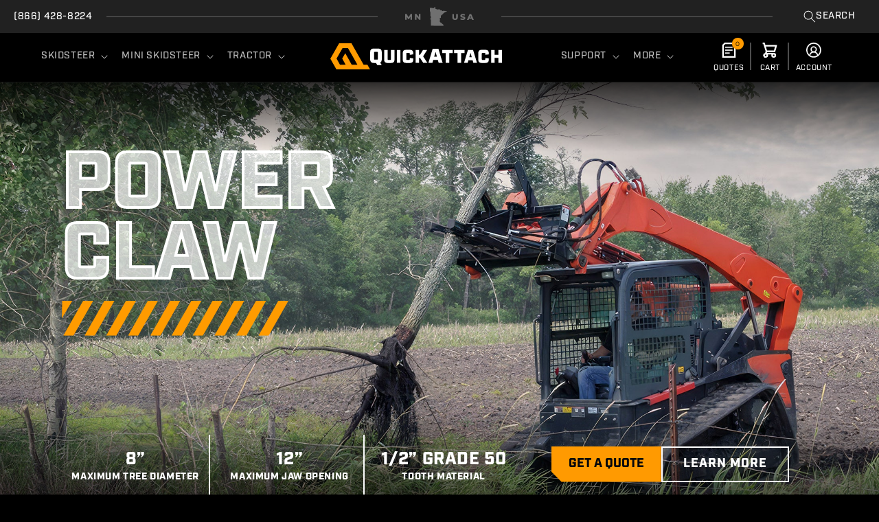

--- FILE ---
content_type: text/html; charset=utf-8
request_url: https://quickattach.com/products/power-claw-commercial-tree-puller
body_size: 46529
content:
<!doctype html>
<html class="js" lang="en">
<script type='text/javascript'>
    piAId = '931633';
    piCId = '';
    piHostname = 'www2.quickattach.com';

    (function () {
        function async_load() {
            var s = document.createElement('script');
            s.type = 'text/javascript';
            s.src = ('https:' == document.location.protocol ? 'https://' : 'http://') + piHostname + '/pd.js';
            var c = document.getElementsByTagName('script')[0];
            c.parentNode.insertBefore(s, c);
        }

        if (window.attachEvent) {
            window.attachEvent('onload', async_load);
        } else {
            window.addEventListener('load', async_load, false);
        }
    })();
</script>

<head>
    <meta charset="utf-8">
    <meta http-equiv="X-UA-Compatible" content="IE=edge">
    <meta name="viewport" content="width=device-width,initial-scale=1">
    <meta name="theme-color" content="">
    <link rel="canonical" href="https://quickattach.com/products/power-claw-commercial-tree-puller">
    <link rel="preconnect" href="https://use.typekit.net" crossorigin>
    <link rel="preconnect" href="https://p.typekit.net" crossorigin>
    <link rel="stylesheet" href="https://use.typekit.net/rpr5ric.css" media="print" onload="this.media='all'">
    <noscript><link rel="stylesheet" href="https://use.typekit.net/rpr5ric.css"></noscript><link rel="icon" type="image/png" href="//quickattach.com/cdn/shop/files/QA-Icon-Yellow.svg?crop=center&height=32&v=1727727752&width=32"><link rel="preconnect" href="https://fonts.shopifycdn.com" crossorigin><link rel="preconnect" href="https://cdn.bc0a.com" crossorigin>

    <title>
        Skid Steer Tree Puller For Sale | Heavy Duty | Limited only by the size of your machine
 &ndash; Quick Attach</title>

    
        <meta name="description" content="The Skid Steer Puller is a versatile tool for arborists, farmers, landscapers, and anyone looking to conveniently and carefully remove brush and trees up to 8” in diameter. The open plate design offers superior operator visibility, while the push bar keeps branches safely away from the cab. It’s the perfect combination of quality, affordability and functionality. Pull small trees, brush and posts quickly and efficiently Push bar to keep branches away from door comes standard Minimal disturbance to ground, won’t leave stumps or roots Pull trees up to 8” in diameter Open mounting plate allows the operator to see jaw Pivot gap design allows more than one piece of brush to be held at a time">
    

    

<meta property="og:site_name" content="Quick Attach">
<meta property="og:url" content="https://quickattach.com/products/power-claw-commercial-tree-puller">
<meta property="og:title" content="Skid Steer Tree Puller For Sale | Heavy Duty | Limited only by the size of your machine">
<meta property="og:type" content="product">
<meta property="og:description" content="The Skid Steer Puller is a versatile tool for arborists, farmers, landscapers, and anyone looking to conveniently and carefully remove brush and trees up to 8” in diameter. The open plate design offers superior operator visibility, while the push bar keeps branches safely away from the cab. It’s the perfect combination of quality, affordability and functionality. Pull small trees, brush and posts quickly and efficiently Push bar to keep branches away from door comes standard Minimal disturbance to ground, won’t leave stumps or roots Pull trees up to 8” in diameter Open mounting plate allows the operator to see jaw Pivot gap design allows more than one piece of brush to be held at a time"><meta property="og:image" content="http://quickattach.com/cdn/shop/files/Quick_Attach_-_The_Power_Claw_-_Thumbnail.png?v=1726550146">
  <meta property="og:image:secure_url" content="https://quickattach.com/cdn/shop/files/Quick_Attach_-_The_Power_Claw_-_Thumbnail.png?v=1726550146">
  <meta property="og:image:width" content="2048">
  <meta property="og:image:height" content="2048"><meta property="og:price:amount" content="2,295.00">
  <meta property="og:price:currency" content="USD"><meta name="twitter:card" content="summary_large_image">
<meta name="twitter:title" content="Skid Steer Tree Puller For Sale | Heavy Duty | Limited only by the size of your machine">
<meta name="twitter:description" content="The Skid Steer Puller is a versatile tool for arborists, farmers, landscapers, and anyone looking to conveniently and carefully remove brush and trees up to 8” in diameter. The open plate design offers superior operator visibility, while the push bar keeps branches safely away from the cab. It’s the perfect combination of quality, affordability and functionality. Pull small trees, brush and posts quickly and efficiently Push bar to keep branches away from door comes standard Minimal disturbance to ground, won’t leave stumps or roots Pull trees up to 8” in diameter Open mounting plate allows the operator to see jaw Pivot gap design allows more than one piece of brush to be held at a time">


    <script src="//quickattach.com/cdn/shop/t/3/assets/constants.js?v=132983761750457495441724361672" defer="defer"></script>
    <script src="//quickattach.com/cdn/shop/t/3/assets/pubsub.js?v=158357773527763999511724361672" defer="defer"></script>
    <script src="//quickattach.com/cdn/shop/t/3/assets/global.js?v=37234198809233589591728108253" defer="defer"></script>
    <script src="//quickattach.com/cdn/shop/t/3/assets/details-disclosure.js?v=13653116266235556501724361671" defer="defer"></script>
    <script src="//quickattach.com/cdn/shop/t/3/assets/details-modal.js?v=25581673532751508451724361672" defer="defer"></script>
    <script src="//quickattach.com/cdn/shop/t/3/assets/search-form.js?v=133129549252120666541724361671" defer="defer"></script><script src="//quickattach.com/cdn/shop/t/3/assets/animations.js?v=88693664871331136111724361670" defer="defer"></script><script>window.performance && window.performance.mark && window.performance.mark('shopify.content_for_header.start');</script><meta name="google-site-verification" content="18JuXz5X9OasseAKKYIImNh1teXOKjjQJFWZ4LlYG7E">
<meta id="shopify-digital-wallet" name="shopify-digital-wallet" content="/70014959844/digital_wallets/dialog">
<link rel="alternate" type="application/json+oembed" href="https://quickattach.com/products/power-claw-commercial-tree-puller.oembed">
<script async="async" src="/checkouts/internal/preloads.js?locale=en-US"></script>
<script id="shopify-features" type="application/json">{"accessToken":"2c24d9ed4789be95d88d1b8871eeeb7b","betas":["rich-media-storefront-analytics"],"domain":"quickattach.com","predictiveSearch":true,"shopId":70014959844,"locale":"en"}</script>
<script>var Shopify = Shopify || {};
Shopify.shop = "quick-attach-redesign.myshopify.com";
Shopify.locale = "en";
Shopify.currency = {"active":"USD","rate":"1.0"};
Shopify.country = "US";
Shopify.theme = {"name":"quick-attach-innovation-theme\/main","id":142161903844,"schema_name":"QA Innovation","schema_version":"1.0.0","theme_store_id":null,"role":"main"};
Shopify.theme.handle = "null";
Shopify.theme.style = {"id":null,"handle":null};
Shopify.cdnHost = "quickattach.com/cdn";
Shopify.routes = Shopify.routes || {};
Shopify.routes.root = "/";</script>
<script type="module">!function(o){(o.Shopify=o.Shopify||{}).modules=!0}(window);</script>
<script>!function(o){function n(){var o=[];function n(){o.push(Array.prototype.slice.apply(arguments))}return n.q=o,n}var t=o.Shopify=o.Shopify||{};t.loadFeatures=n(),t.autoloadFeatures=n()}(window);</script>
<script id="shop-js-analytics" type="application/json">{"pageType":"product"}</script>
<script defer="defer" async type="module" src="//quickattach.com/cdn/shopifycloud/shop-js/modules/v2/client.init-shop-cart-sync_IZsNAliE.en.esm.js"></script>
<script defer="defer" async type="module" src="//quickattach.com/cdn/shopifycloud/shop-js/modules/v2/chunk.common_0OUaOowp.esm.js"></script>
<script type="module">
  await import("//quickattach.com/cdn/shopifycloud/shop-js/modules/v2/client.init-shop-cart-sync_IZsNAliE.en.esm.js");
await import("//quickattach.com/cdn/shopifycloud/shop-js/modules/v2/chunk.common_0OUaOowp.esm.js");

  window.Shopify.SignInWithShop?.initShopCartSync?.({"fedCMEnabled":true,"windoidEnabled":true});

</script>
<script>(function() {
  var isLoaded = false;
  function asyncLoad() {
    if (isLoaded) return;
    isLoaded = true;
    var urls = ["https:\/\/loox.io\/widget\/9FYgV1VILX\/loox.1725380116156.js?shop=quick-attach-redesign.myshopify.com","\/\/cdn.shopify.com\/proxy\/cb27812a220fb0e4e1fc997b37f2e4d9c3d2c263859854cf471f28617cf0ab21\/quotify.dev\/js\/widget.js?shop=quick-attach-redesign.myshopify.com\u0026sp-cache-control=cHVibGljLCBtYXgtYWdlPTkwMA","https:\/\/storage.nfcube.com\/instafeed-6939d6e8b7e8329fe92e13f3e28e313b.js?shop=quick-attach-redesign.myshopify.com","\/\/cdn.shopify.com\/s\/files\/1\/0257\/0108\/9360\/t\/85\/assets\/usf-license.js?shop=quick-attach-redesign.myshopify.com"];
    for (var i = 0; i < urls.length; i++) {
      var s = document.createElement('script');
      s.type = 'text/javascript';
      s.async = true;
      s.src = urls[i];
      var x = document.getElementsByTagName('script')[0];
      x.parentNode.insertBefore(s, x);
    }
  };
  if(window.attachEvent) {
    window.attachEvent('onload', asyncLoad);
  } else {
    window.addEventListener('load', asyncLoad, false);
  }
})();</script>
<script id="__st">var __st={"a":70014959844,"offset":-21600,"reqid":"c0c88885-dfc5-4dcd-9c01-89d1be77325c-1768439469","pageurl":"quickattach.com\/products\/power-claw-commercial-tree-puller","u":"ce5b15293148","p":"product","rtyp":"product","rid":8495576219876};</script>
<script>window.ShopifyPaypalV4VisibilityTracking = true;</script>
<script id="captcha-bootstrap">!function(){'use strict';const t='contact',e='account',n='new_comment',o=[[t,t],['blogs',n],['comments',n],[t,'customer']],c=[[e,'customer_login'],[e,'guest_login'],[e,'recover_customer_password'],[e,'create_customer']],r=t=>t.map((([t,e])=>`form[action*='/${t}']:not([data-nocaptcha='true']) input[name='form_type'][value='${e}']`)).join(','),a=t=>()=>t?[...document.querySelectorAll(t)].map((t=>t.form)):[];function s(){const t=[...o],e=r(t);return a(e)}const i='password',u='form_key',d=['recaptcha-v3-token','g-recaptcha-response','h-captcha-response',i],f=()=>{try{return window.sessionStorage}catch{return}},m='__shopify_v',_=t=>t.elements[u];function p(t,e,n=!1){try{const o=window.sessionStorage,c=JSON.parse(o.getItem(e)),{data:r}=function(t){const{data:e,action:n}=t;return t[m]||n?{data:e,action:n}:{data:t,action:n}}(c);for(const[e,n]of Object.entries(r))t.elements[e]&&(t.elements[e].value=n);n&&o.removeItem(e)}catch(o){console.error('form repopulation failed',{error:o})}}const l='form_type',E='cptcha';function T(t){t.dataset[E]=!0}const w=window,h=w.document,L='Shopify',v='ce_forms',y='captcha';let A=!1;((t,e)=>{const n=(g='f06e6c50-85a8-45c8-87d0-21a2b65856fe',I='https://cdn.shopify.com/shopifycloud/storefront-forms-hcaptcha/ce_storefront_forms_captcha_hcaptcha.v1.5.2.iife.js',D={infoText:'Protected by hCaptcha',privacyText:'Privacy',termsText:'Terms'},(t,e,n)=>{const o=w[L][v],c=o.bindForm;if(c)return c(t,g,e,D).then(n);var r;o.q.push([[t,g,e,D],n]),r=I,A||(h.body.append(Object.assign(h.createElement('script'),{id:'captcha-provider',async:!0,src:r})),A=!0)});var g,I,D;w[L]=w[L]||{},w[L][v]=w[L][v]||{},w[L][v].q=[],w[L][y]=w[L][y]||{},w[L][y].protect=function(t,e){n(t,void 0,e),T(t)},Object.freeze(w[L][y]),function(t,e,n,w,h,L){const[v,y,A,g]=function(t,e,n){const i=e?o:[],u=t?c:[],d=[...i,...u],f=r(d),m=r(i),_=r(d.filter((([t,e])=>n.includes(e))));return[a(f),a(m),a(_),s()]}(w,h,L),I=t=>{const e=t.target;return e instanceof HTMLFormElement?e:e&&e.form},D=t=>v().includes(t);t.addEventListener('submit',(t=>{const e=I(t);if(!e)return;const n=D(e)&&!e.dataset.hcaptchaBound&&!e.dataset.recaptchaBound,o=_(e),c=g().includes(e)&&(!o||!o.value);(n||c)&&t.preventDefault(),c&&!n&&(function(t){try{if(!f())return;!function(t){const e=f();if(!e)return;const n=_(t);if(!n)return;const o=n.value;o&&e.removeItem(o)}(t);const e=Array.from(Array(32),(()=>Math.random().toString(36)[2])).join('');!function(t,e){_(t)||t.append(Object.assign(document.createElement('input'),{type:'hidden',name:u})),t.elements[u].value=e}(t,e),function(t,e){const n=f();if(!n)return;const o=[...t.querySelectorAll(`input[type='${i}']`)].map((({name:t})=>t)),c=[...d,...o],r={};for(const[a,s]of new FormData(t).entries())c.includes(a)||(r[a]=s);n.setItem(e,JSON.stringify({[m]:1,action:t.action,data:r}))}(t,e)}catch(e){console.error('failed to persist form',e)}}(e),e.submit())}));const S=(t,e)=>{t&&!t.dataset[E]&&(n(t,e.some((e=>e===t))),T(t))};for(const o of['focusin','change'])t.addEventListener(o,(t=>{const e=I(t);D(e)&&S(e,y())}));const B=e.get('form_key'),M=e.get(l),P=B&&M;t.addEventListener('DOMContentLoaded',(()=>{const t=y();if(P)for(const e of t)e.elements[l].value===M&&p(e,B);[...new Set([...A(),...v().filter((t=>'true'===t.dataset.shopifyCaptcha))])].forEach((e=>S(e,t)))}))}(h,new URLSearchParams(w.location.search),n,t,e,['guest_login'])})(!0,!0)}();</script>
<script integrity="sha256-4kQ18oKyAcykRKYeNunJcIwy7WH5gtpwJnB7kiuLZ1E=" data-source-attribution="shopify.loadfeatures" defer="defer" src="//quickattach.com/cdn/shopifycloud/storefront/assets/storefront/load_feature-a0a9edcb.js" crossorigin="anonymous"></script>
<script data-source-attribution="shopify.dynamic_checkout.dynamic.init">var Shopify=Shopify||{};Shopify.PaymentButton=Shopify.PaymentButton||{isStorefrontPortableWallets:!0,init:function(){window.Shopify.PaymentButton.init=function(){};var t=document.createElement("script");t.src="https://quickattach.com/cdn/shopifycloud/portable-wallets/latest/portable-wallets.en.js",t.type="module",document.head.appendChild(t)}};
</script>
<script data-source-attribution="shopify.dynamic_checkout.buyer_consent">
  function portableWalletsHideBuyerConsent(e){var t=document.getElementById("shopify-buyer-consent"),n=document.getElementById("shopify-subscription-policy-button");t&&n&&(t.classList.add("hidden"),t.setAttribute("aria-hidden","true"),n.removeEventListener("click",e))}function portableWalletsShowBuyerConsent(e){var t=document.getElementById("shopify-buyer-consent"),n=document.getElementById("shopify-subscription-policy-button");t&&n&&(t.classList.remove("hidden"),t.removeAttribute("aria-hidden"),n.addEventListener("click",e))}window.Shopify?.PaymentButton&&(window.Shopify.PaymentButton.hideBuyerConsent=portableWalletsHideBuyerConsent,window.Shopify.PaymentButton.showBuyerConsent=portableWalletsShowBuyerConsent);
</script>
<script data-source-attribution="shopify.dynamic_checkout.cart.bootstrap">document.addEventListener("DOMContentLoaded",(function(){function t(){return document.querySelector("shopify-accelerated-checkout-cart, shopify-accelerated-checkout")}if(t())Shopify.PaymentButton.init();else{new MutationObserver((function(e,n){t()&&(Shopify.PaymentButton.init(),n.disconnect())})).observe(document.body,{childList:!0,subtree:!0})}}));
</script>
<link id="shopify-accelerated-checkout-styles" rel="stylesheet" media="screen" href="https://quickattach.com/cdn/shopifycloud/portable-wallets/latest/accelerated-checkout-backwards-compat.css" crossorigin="anonymous">
<style id="shopify-accelerated-checkout-cart">
        #shopify-buyer-consent {
  margin-top: 1em;
  display: inline-block;
  width: 100%;
}

#shopify-buyer-consent.hidden {
  display: none;
}

#shopify-subscription-policy-button {
  background: none;
  border: none;
  padding: 0;
  text-decoration: underline;
  font-size: inherit;
  cursor: pointer;
}

#shopify-subscription-policy-button::before {
  box-shadow: none;
}

      </style>
<script id="sections-script" data-sections="header" defer="defer" src="//quickattach.com/cdn/shop/t/3/compiled_assets/scripts.js?10230"></script>
<script>window.performance && window.performance.mark && window.performance.mark('shopify.content_for_header.end');</script>


    <style data-shopify>
        @font-face {
  font-family: Montserrat;
  font-weight: 400;
  font-style: normal;
  font-display: swap;
  src: url("//quickattach.com/cdn/fonts/montserrat/montserrat_n4.81949fa0ac9fd2021e16436151e8eaa539321637.woff2") format("woff2"),
       url("//quickattach.com/cdn/fonts/montserrat/montserrat_n4.a6c632ca7b62da89c3594789ba828388aac693fe.woff") format("woff");
}

        @font-face {
  font-family: Montserrat;
  font-weight: 700;
  font-style: normal;
  font-display: swap;
  src: url("//quickattach.com/cdn/fonts/montserrat/montserrat_n7.3c434e22befd5c18a6b4afadb1e3d77c128c7939.woff2") format("woff2"),
       url("//quickattach.com/cdn/fonts/montserrat/montserrat_n7.5d9fa6e2cae713c8fb539a9876489d86207fe957.woff") format("woff");
}

        @font-face {
  font-family: Montserrat;
  font-weight: 400;
  font-style: italic;
  font-display: swap;
  src: url("//quickattach.com/cdn/fonts/montserrat/montserrat_i4.5a4ea298b4789e064f62a29aafc18d41f09ae59b.woff2") format("woff2"),
       url("//quickattach.com/cdn/fonts/montserrat/montserrat_i4.072b5869c5e0ed5b9d2021e4c2af132e16681ad2.woff") format("woff");
}

        @font-face {
  font-family: Montserrat;
  font-weight: 700;
  font-style: italic;
  font-display: swap;
  src: url("//quickattach.com/cdn/fonts/montserrat/montserrat_i7.a0d4a463df4f146567d871890ffb3c80408e7732.woff2") format("woff2"),
       url("//quickattach.com/cdn/fonts/montserrat/montserrat_i7.f6ec9f2a0681acc6f8152c40921d2a4d2e1a2c78.woff") format("woff");
}

        @font-face {
  font-family: Assistant;
  font-weight: 400;
  font-style: normal;
  font-display: swap;
  src: url("//quickattach.com/cdn/fonts/assistant/assistant_n4.9120912a469cad1cc292572851508ca49d12e768.woff2") format("woff2"),
       url("//quickattach.com/cdn/fonts/assistant/assistant_n4.6e9875ce64e0fefcd3f4446b7ec9036b3ddd2985.woff") format("woff");
}


        
            :root,
            .color-scheme-1 {
            --color-background: 0,0,0;
            
                --gradient-background: #000000;
            

            

            --color-foreground: 255,255,255;
            --color-background-contrast: 128,128,128;
            --color-shadow: 18,18,18;
            --color-button: 255,154,1;
            --color-button-text: 0,0,0;
            --color-secondary-button: 0,0,0;
            --color-secondary-button-text: 255,154,1;
            --color-link: 255,154,1;
            --color-badge-foreground: 255,255,255;
            --color-badge-background: 0,0,0;
            --color-badge-border: 255,255,255;
            --payment-terms-background-color: rgb(0 0 0);
            }
        
            
            .color-scheme-2 {
            --color-background: 243,243,243;
            
                --gradient-background: #f3f3f3;
            

            

            --color-foreground: 18,18,18;
            --color-background-contrast: 179,179,179;
            --color-shadow: 18,18,18;
            --color-button: 18,18,18;
            --color-button-text: 243,243,243;
            --color-secondary-button: 243,243,243;
            --color-secondary-button-text: 18,18,18;
            --color-link: 18,18,18;
            --color-badge-foreground: 18,18,18;
            --color-badge-background: 243,243,243;
            --color-badge-border: 18,18,18;
            --payment-terms-background-color: rgb(243 243 243);
            }
        
            
            .color-scheme-3 {
            --color-background: 209,208,199;
            
                --gradient-background: #d1d0c7;
            

            

            --color-foreground: 0,0,0;
            --color-background-contrast: 152,149,129;
            --color-shadow: 18,18,18;
            --color-button: 255,154,1;
            --color-button-text: 0,0,0;
            --color-secondary-button: 209,208,199;
            --color-secondary-button-text: 255,154,1;
            --color-link: 255,154,1;
            --color-badge-foreground: 0,0,0;
            --color-badge-background: 209,208,199;
            --color-badge-border: 0,0,0;
            --payment-terms-background-color: rgb(209 208 199);
            }
        
            
            .color-scheme-4 {
            --color-background: 18,18,18;
            
                --gradient-background: #121212;
            

            

            --color-foreground: 255,255,255;
            --color-background-contrast: 146,146,146;
            --color-shadow: 18,18,18;
            --color-button: 255,255,255;
            --color-button-text: 18,18,18;
            --color-secondary-button: 18,18,18;
            --color-secondary-button-text: 255,255,255;
            --color-link: 255,255,255;
            --color-badge-foreground: 255,255,255;
            --color-badge-background: 18,18,18;
            --color-badge-border: 255,255,255;
            --payment-terms-background-color: rgb(18 18 18);
            }
        
            
            .color-scheme-5 {
            --color-background: 51,79,180;
            
                --gradient-background: #334fb4;
            

            

            --color-foreground: 255,255,255;
            --color-background-contrast: 23,35,81;
            --color-shadow: 18,18,18;
            --color-button: 255,255,255;
            --color-button-text: 51,79,180;
            --color-secondary-button: 51,79,180;
            --color-secondary-button-text: 255,255,255;
            --color-link: 255,255,255;
            --color-badge-foreground: 255,255,255;
            --color-badge-background: 51,79,180;
            --color-badge-border: 255,255,255;
            --payment-terms-background-color: rgb(51 79 180);
            }
        
            
            .color-scheme-ad766da4-2c89-48fe-8368-1d770fa03fe3 {
            --color-background: 255,154,1;
            
                --gradient-background: #ff9a01;
            

            

            --color-foreground: 0,0,0;
            --color-background-contrast: 129,77,0;
            --color-shadow: 18,18,18;
            --color-button: 0,0,0;
            --color-button-text: 255,154,1;
            --color-secondary-button: 255,154,1;
            --color-secondary-button-text: 0,0,0;
            --color-link: 0,0,0;
            --color-badge-foreground: 0,0,0;
            --color-badge-background: 255,154,1;
            --color-badge-border: 0,0,0;
            --payment-terms-background-color: rgb(255 154 1);
            }
        

        body, .color-scheme-1, .color-scheme-2, .color-scheme-3, .color-scheme-4, .color-scheme-5, .color-scheme-ad766da4-2c89-48fe-8368-1d770fa03fe3 {
        color: rgba(var(--color-foreground), 0.75);
        background-color: rgb(var(--color-background));
        }

        :root {
        --font-body-family: Montserrat, sans-serif;
        --font-body-style: normal;
        --font-body-weight: 400;
        --font-body-weight-bold: 700;

        --font-heading-family: Assistant, sans-serif;
        --font-heading-style: normal;
        --font-heading-weight: 400;

        --font-body-scale: 1.0;
        --font-heading-scale: 1.0;

        --media-padding: px;
        --media-border-opacity: 0.05;
        --media-border-width: 1px;
        --media-radius: 0px;
        --media-shadow-opacity: 0.0;
        --media-shadow-horizontal-offset: 0px;
        --media-shadow-vertical-offset: 4px;
        --media-shadow-blur-radius: 5px;
        --media-shadow-visible: 0;

        --page-width: 120rem;
        --page-width-margin: 0rem;

        --product-card-image-padding: 0.0rem;
        --product-card-corner-radius: 0.0rem;
        --product-card-text-alignment: left;
        --product-card-border-width: 0.0rem;
        --product-card-border-opacity: 0.1;
        --product-card-shadow-opacity: 0.0;
        --product-card-shadow-visible: 0;
        --product-card-shadow-horizontal-offset: 0.0rem;
        --product-card-shadow-vertical-offset: 0.4rem;
        --product-card-shadow-blur-radius: 0.5rem;

        --collection-card-image-padding: 0.0rem;
        --collection-card-corner-radius: 0.0rem;
        --collection-card-text-alignment: left;
        --collection-card-border-width: 0.0rem;
        --collection-card-border-opacity: 0.1;
        --collection-card-shadow-opacity: 0.0;
        --collection-card-shadow-visible: 0;
        --collection-card-shadow-horizontal-offset: 0.0rem;
        --collection-card-shadow-vertical-offset: 0.4rem;
        --collection-card-shadow-blur-radius: 0.5rem;

        --blog-card-image-padding: 0.0rem;
        --blog-card-corner-radius: 0.0rem;
        --blog-card-text-alignment: left;
        --blog-card-border-width: 0.0rem;
        --blog-card-border-opacity: 0.1;
        --blog-card-shadow-opacity: 0.0;
        --blog-card-shadow-visible: 0;
        --blog-card-shadow-horizontal-offset: 0.0rem;
        --blog-card-shadow-vertical-offset: 0.4rem;
        --blog-card-shadow-blur-radius: 0.5rem;

        --badge-corner-radius: 4.0rem;

        --popup-border-width: 1px;
        --popup-border-opacity: 0.1;
        --popup-corner-radius: 0px;
        --popup-shadow-opacity: 0.05;
        --popup-shadow-horizontal-offset: 0px;
        --popup-shadow-vertical-offset: 4px;
        --popup-shadow-blur-radius: 5px;

        --drawer-border-width: 1px;
        --drawer-border-opacity: 0.1;
        --drawer-shadow-opacity: 0.0;
        --drawer-shadow-horizontal-offset: 0px;
        --drawer-shadow-vertical-offset: 4px;
        --drawer-shadow-blur-radius: 5px;

        --spacing-sections-desktop: 0px;
        --spacing-sections-mobile: 0px;

        --grid-desktop-vertical-spacing: 8px;
        --grid-desktop-horizontal-spacing: 8px;
        --grid-mobile-vertical-spacing: 4px;
        --grid-mobile-horizontal-spacing: 4px;

        --text-boxes-border-opacity: 0.1;
        --text-boxes-border-width: 0px;
        --text-boxes-radius: 0px;
        --text-boxes-shadow-opacity: 0.0;
        --text-boxes-shadow-visible: 0;
        --text-boxes-shadow-horizontal-offset: 0px;
        --text-boxes-shadow-vertical-offset: 4px;
        --text-boxes-shadow-blur-radius: 5px;

        --buttons-radius: 0px;
        --buttons-radius-outset: 0px;
        --buttons-border-width: 1px;
        --buttons-border-opacity: 1.0;
        --buttons-shadow-opacity: 0.0;
        --buttons-shadow-visible: 0;
        --buttons-shadow-horizontal-offset: 0px;
        --buttons-shadow-vertical-offset: 4px;
        --buttons-shadow-blur-radius: 5px;
        --buttons-border-offset: 0px;

        --inputs-radius: 0px;
        --inputs-border-width: 1px;
        --inputs-border-opacity: 0.55;
        --inputs-shadow-opacity: 0.0;
        --inputs-shadow-horizontal-offset: 0px;
        --inputs-margin-offset: 0px;
        --inputs-shadow-vertical-offset: 4px;
        --inputs-shadow-blur-radius: 5px;
        --inputs-radius-outset: 0px;

        --variant-pills-radius: 40px;
        --variant-pills-border-width: 1px;
        --variant-pills-border-opacity: 0.55;
        --variant-pills-shadow-opacity: 0.0;
        --variant-pills-shadow-horizontal-offset: 0px;
        --variant-pills-shadow-vertical-offset: 4px;
        --variant-pills-shadow-blur-radius: 5px;
        }

        *,
        *::before,
        *::after {
        box-sizing: inherit;
        }

        html {
        box-sizing: border-box;
        font-size: calc(var(--font-body-scale) * 62.5%);
        height: 100%;
        scroll-behavior: smooth;
        }

        body {
        display: grid;
        grid-template-rows: auto auto 1fr auto;
        grid-template-columns: 100%;
        min-height: 100%;
        margin: 0;
        font-size: 1.5rem;
        letter-spacing: 0.06rem;
        line-height: calc(1 + 0.8 / var(--font-body-scale));
        font-family: var(--font-body-family);
        font-style: var(--font-body-style);
        font-weight: var(--font-body-weight);
        }

        @media screen and (min-width: 750px) {
        body {
        font-size: 1.6rem;
        }
        }
    </style>

    <link href="//quickattach.com/cdn/shop/t/3/assets/base.css?v=167998256282931398321757972742" rel="stylesheet" type="text/css" media="all" />
    <link rel="stylesheet" href="//quickattach.com/cdn/shop/t/3/assets/component-cart-items.css?v=127384614032664249911724361672" media="print" onload="this.media='all'">
        <link rel="preload" as="font" href="//quickattach.com/cdn/fonts/montserrat/montserrat_n4.81949fa0ac9fd2021e16436151e8eaa539321637.woff2" type="font/woff2" crossorigin>
        

        <link rel="preload" as="font" href="//quickattach.com/cdn/fonts/assistant/assistant_n4.9120912a469cad1cc292572851508ca49d12e768.woff2" type="font/woff2" crossorigin>
        
<link
                rel="stylesheet"
                href="//quickattach.com/cdn/shop/t/3/assets/component-predictive-search.css?v=18235462033293153091728310115"
                media="print"
                onload="this.media='all'"
        ><script>
        if (Shopify.designMode) {
            document.documentElement.classList.add('shopify-design-mode');
        }
    </script>
    <script>(function (w, d, t, r, u) {
            var f, n, i;
            w[u] = w[u] || [], f = function () {
                var o = {ti: "5063094", enableAutoSpaTracking: true};
                o.q = w[u], w[u] = new UET(o), w[u].push("pageLoad")
            }, n = d.createElement(t), n.src = r, n.async = 1, n.onload = n.onreadystatechange = function () {
                var s = this.readyState;
                s && s !== "loaded" && s !== "complete" || (f(), n.onload = n.onreadystatechange = null)
            }, i = d.getElementsByTagName(t)[0], i.parentNode.insertBefore(n, i)
        })(window, document, "script", "//bat.bing.com/bat.js", "uetq");</script>
    
<link href="https://monorail-edge.shopifysvc.com" rel="dns-prefetch">
<script>(function(){if ("sendBeacon" in navigator && "performance" in window) {try {var session_token_from_headers = performance.getEntriesByType('navigation')[0].serverTiming.find(x => x.name == '_s').description;} catch {var session_token_from_headers = undefined;}var session_cookie_matches = document.cookie.match(/_shopify_s=([^;]*)/);var session_token_from_cookie = session_cookie_matches && session_cookie_matches.length === 2 ? session_cookie_matches[1] : "";var session_token = session_token_from_headers || session_token_from_cookie || "";function handle_abandonment_event(e) {var entries = performance.getEntries().filter(function(entry) {return /monorail-edge.shopifysvc.com/.test(entry.name);});if (!window.abandonment_tracked && entries.length === 0) {window.abandonment_tracked = true;var currentMs = Date.now();var navigation_start = performance.timing.navigationStart;var payload = {shop_id: 70014959844,url: window.location.href,navigation_start,duration: currentMs - navigation_start,session_token,page_type: "product"};window.navigator.sendBeacon("https://monorail-edge.shopifysvc.com/v1/produce", JSON.stringify({schema_id: "online_store_buyer_site_abandonment/1.1",payload: payload,metadata: {event_created_at_ms: currentMs,event_sent_at_ms: currentMs}}));}}window.addEventListener('pagehide', handle_abandonment_event);}}());</script>
<script id="web-pixels-manager-setup">(function e(e,d,r,n,o){if(void 0===o&&(o={}),!Boolean(null===(a=null===(i=window.Shopify)||void 0===i?void 0:i.analytics)||void 0===a?void 0:a.replayQueue)){var i,a;window.Shopify=window.Shopify||{};var t=window.Shopify;t.analytics=t.analytics||{};var s=t.analytics;s.replayQueue=[],s.publish=function(e,d,r){return s.replayQueue.push([e,d,r]),!0};try{self.performance.mark("wpm:start")}catch(e){}var l=function(){var e={modern:/Edge?\/(1{2}[4-9]|1[2-9]\d|[2-9]\d{2}|\d{4,})\.\d+(\.\d+|)|Firefox\/(1{2}[4-9]|1[2-9]\d|[2-9]\d{2}|\d{4,})\.\d+(\.\d+|)|Chrom(ium|e)\/(9{2}|\d{3,})\.\d+(\.\d+|)|(Maci|X1{2}).+ Version\/(15\.\d+|(1[6-9]|[2-9]\d|\d{3,})\.\d+)([,.]\d+|)( \(\w+\)|)( Mobile\/\w+|) Safari\/|Chrome.+OPR\/(9{2}|\d{3,})\.\d+\.\d+|(CPU[ +]OS|iPhone[ +]OS|CPU[ +]iPhone|CPU IPhone OS|CPU iPad OS)[ +]+(15[._]\d+|(1[6-9]|[2-9]\d|\d{3,})[._]\d+)([._]\d+|)|Android:?[ /-](13[3-9]|1[4-9]\d|[2-9]\d{2}|\d{4,})(\.\d+|)(\.\d+|)|Android.+Firefox\/(13[5-9]|1[4-9]\d|[2-9]\d{2}|\d{4,})\.\d+(\.\d+|)|Android.+Chrom(ium|e)\/(13[3-9]|1[4-9]\d|[2-9]\d{2}|\d{4,})\.\d+(\.\d+|)|SamsungBrowser\/([2-9]\d|\d{3,})\.\d+/,legacy:/Edge?\/(1[6-9]|[2-9]\d|\d{3,})\.\d+(\.\d+|)|Firefox\/(5[4-9]|[6-9]\d|\d{3,})\.\d+(\.\d+|)|Chrom(ium|e)\/(5[1-9]|[6-9]\d|\d{3,})\.\d+(\.\d+|)([\d.]+$|.*Safari\/(?![\d.]+ Edge\/[\d.]+$))|(Maci|X1{2}).+ Version\/(10\.\d+|(1[1-9]|[2-9]\d|\d{3,})\.\d+)([,.]\d+|)( \(\w+\)|)( Mobile\/\w+|) Safari\/|Chrome.+OPR\/(3[89]|[4-9]\d|\d{3,})\.\d+\.\d+|(CPU[ +]OS|iPhone[ +]OS|CPU[ +]iPhone|CPU IPhone OS|CPU iPad OS)[ +]+(10[._]\d+|(1[1-9]|[2-9]\d|\d{3,})[._]\d+)([._]\d+|)|Android:?[ /-](13[3-9]|1[4-9]\d|[2-9]\d{2}|\d{4,})(\.\d+|)(\.\d+|)|Mobile Safari.+OPR\/([89]\d|\d{3,})\.\d+\.\d+|Android.+Firefox\/(13[5-9]|1[4-9]\d|[2-9]\d{2}|\d{4,})\.\d+(\.\d+|)|Android.+Chrom(ium|e)\/(13[3-9]|1[4-9]\d|[2-9]\d{2}|\d{4,})\.\d+(\.\d+|)|Android.+(UC? ?Browser|UCWEB|U3)[ /]?(15\.([5-9]|\d{2,})|(1[6-9]|[2-9]\d|\d{3,})\.\d+)\.\d+|SamsungBrowser\/(5\.\d+|([6-9]|\d{2,})\.\d+)|Android.+MQ{2}Browser\/(14(\.(9|\d{2,})|)|(1[5-9]|[2-9]\d|\d{3,})(\.\d+|))(\.\d+|)|K[Aa][Ii]OS\/(3\.\d+|([4-9]|\d{2,})\.\d+)(\.\d+|)/},d=e.modern,r=e.legacy,n=navigator.userAgent;return n.match(d)?"modern":n.match(r)?"legacy":"unknown"}(),u="modern"===l?"modern":"legacy",c=(null!=n?n:{modern:"",legacy:""})[u],f=function(e){return[e.baseUrl,"/wpm","/b",e.hashVersion,"modern"===e.buildTarget?"m":"l",".js"].join("")}({baseUrl:d,hashVersion:r,buildTarget:u}),m=function(e){var d=e.version,r=e.bundleTarget,n=e.surface,o=e.pageUrl,i=e.monorailEndpoint;return{emit:function(e){var a=e.status,t=e.errorMsg,s=(new Date).getTime(),l=JSON.stringify({metadata:{event_sent_at_ms:s},events:[{schema_id:"web_pixels_manager_load/3.1",payload:{version:d,bundle_target:r,page_url:o,status:a,surface:n,error_msg:t},metadata:{event_created_at_ms:s}}]});if(!i)return console&&console.warn&&console.warn("[Web Pixels Manager] No Monorail endpoint provided, skipping logging."),!1;try{return self.navigator.sendBeacon.bind(self.navigator)(i,l)}catch(e){}var u=new XMLHttpRequest;try{return u.open("POST",i,!0),u.setRequestHeader("Content-Type","text/plain"),u.send(l),!0}catch(e){return console&&console.warn&&console.warn("[Web Pixels Manager] Got an unhandled error while logging to Monorail."),!1}}}}({version:r,bundleTarget:l,surface:e.surface,pageUrl:self.location.href,monorailEndpoint:e.monorailEndpoint});try{o.browserTarget=l,function(e){var d=e.src,r=e.async,n=void 0===r||r,o=e.onload,i=e.onerror,a=e.sri,t=e.scriptDataAttributes,s=void 0===t?{}:t,l=document.createElement("script"),u=document.querySelector("head"),c=document.querySelector("body");if(l.async=n,l.src=d,a&&(l.integrity=a,l.crossOrigin="anonymous"),s)for(var f in s)if(Object.prototype.hasOwnProperty.call(s,f))try{l.dataset[f]=s[f]}catch(e){}if(o&&l.addEventListener("load",o),i&&l.addEventListener("error",i),u)u.appendChild(l);else{if(!c)throw new Error("Did not find a head or body element to append the script");c.appendChild(l)}}({src:f,async:!0,onload:function(){if(!function(){var e,d;return Boolean(null===(d=null===(e=window.Shopify)||void 0===e?void 0:e.analytics)||void 0===d?void 0:d.initialized)}()){var d=window.webPixelsManager.init(e)||void 0;if(d){var r=window.Shopify.analytics;r.replayQueue.forEach((function(e){var r=e[0],n=e[1],o=e[2];d.publishCustomEvent(r,n,o)})),r.replayQueue=[],r.publish=d.publishCustomEvent,r.visitor=d.visitor,r.initialized=!0}}},onerror:function(){return m.emit({status:"failed",errorMsg:"".concat(f," has failed to load")})},sri:function(e){var d=/^sha384-[A-Za-z0-9+/=]+$/;return"string"==typeof e&&d.test(e)}(c)?c:"",scriptDataAttributes:o}),m.emit({status:"loading"})}catch(e){m.emit({status:"failed",errorMsg:(null==e?void 0:e.message)||"Unknown error"})}}})({shopId: 70014959844,storefrontBaseUrl: "https://quickattach.com",extensionsBaseUrl: "https://extensions.shopifycdn.com/cdn/shopifycloud/web-pixels-manager",monorailEndpoint: "https://monorail-edge.shopifysvc.com/unstable/produce_batch",surface: "storefront-renderer",enabledBetaFlags: ["2dca8a86","a0d5f9d2"],webPixelsConfigList: [{"id":"572457188","configuration":"{\"config\":\"{\\\"google_tag_ids\\\":[\\\"G-PJ84H3L7DC\\\",\\\"GT-PZVLTJVV\\\",\\\"GT-W6VST665\\\"],\\\"target_country\\\":\\\"US\\\",\\\"gtag_events\\\":[{\\\"type\\\":\\\"begin_checkout\\\",\\\"action_label\\\":[\\\"G-PJ84H3L7DC\\\",\\\"MC-54E4R344XX\\\"]},{\\\"type\\\":\\\"search\\\",\\\"action_label\\\":[\\\"G-PJ84H3L7DC\\\",\\\"MC-54E4R344XX\\\"]},{\\\"type\\\":\\\"view_item\\\",\\\"action_label\\\":[\\\"G-PJ84H3L7DC\\\",\\\"MC-0808E0XS65\\\",\\\"MC-54E4R344XX\\\"]},{\\\"type\\\":\\\"purchase\\\",\\\"action_label\\\":[\\\"G-PJ84H3L7DC\\\",\\\"MC-0808E0XS65\\\",\\\"MC-54E4R344XX\\\"]},{\\\"type\\\":\\\"page_view\\\",\\\"action_label\\\":[\\\"G-PJ84H3L7DC\\\",\\\"MC-0808E0XS65\\\",\\\"MC-54E4R344XX\\\"]},{\\\"type\\\":\\\"add_payment_info\\\",\\\"action_label\\\":[\\\"G-PJ84H3L7DC\\\",\\\"MC-54E4R344XX\\\"]},{\\\"type\\\":\\\"add_to_cart\\\",\\\"action_label\\\":[\\\"G-PJ84H3L7DC\\\",\\\"MC-54E4R344XX\\\"]}],\\\"enable_monitoring_mode\\\":false}\"}","eventPayloadVersion":"v1","runtimeContext":"OPEN","scriptVersion":"b2a88bafab3e21179ed38636efcd8a93","type":"APP","apiClientId":1780363,"privacyPurposes":[],"dataSharingAdjustments":{"protectedCustomerApprovalScopes":["read_customer_address","read_customer_email","read_customer_name","read_customer_personal_data","read_customer_phone"]}},{"id":"481296612","configuration":"{\"pixel_id\":\"712440775985876\",\"pixel_type\":\"facebook_pixel\"}","eventPayloadVersion":"v1","runtimeContext":"OPEN","scriptVersion":"ca16bc87fe92b6042fbaa3acc2fbdaa6","type":"APP","apiClientId":2329312,"privacyPurposes":["ANALYTICS","MARKETING","SALE_OF_DATA"],"dataSharingAdjustments":{"protectedCustomerApprovalScopes":["read_customer_address","read_customer_email","read_customer_name","read_customer_personal_data","read_customer_phone"]}},{"id":"50331876","eventPayloadVersion":"1","runtimeContext":"LAX","scriptVersion":"1","type":"CUSTOM","privacyPurposes":[],"name":"Microsoft Ads (Bing) pixel"},{"id":"shopify-app-pixel","configuration":"{}","eventPayloadVersion":"v1","runtimeContext":"STRICT","scriptVersion":"0450","apiClientId":"shopify-pixel","type":"APP","privacyPurposes":["ANALYTICS","MARKETING"]},{"id":"shopify-custom-pixel","eventPayloadVersion":"v1","runtimeContext":"LAX","scriptVersion":"0450","apiClientId":"shopify-pixel","type":"CUSTOM","privacyPurposes":["ANALYTICS","MARKETING"]}],isMerchantRequest: false,initData: {"shop":{"name":"Quick Attach","paymentSettings":{"currencyCode":"USD"},"myshopifyDomain":"quick-attach-redesign.myshopify.com","countryCode":"US","storefrontUrl":"https:\/\/quickattach.com"},"customer":null,"cart":null,"checkout":null,"productVariants":[{"price":{"amount":2295.0,"currencyCode":"USD"},"product":{"title":"The Power Claw - Tree Puller","vendor":"Quick Attach","id":"8495576219876","untranslatedTitle":"The Power Claw - Tree Puller","url":"\/products\/power-claw-commercial-tree-puller","type":""},"id":"45544740126948","image":{"src":"\/\/quickattach.com\/cdn\/shop\/files\/Quick_Attach_-_The_Power_Claw_-_Thumbnail.png?v=1726550146"},"sku":"900632","title":"Default Title","untranslatedTitle":"Default Title"}],"purchasingCompany":null},},"https://quickattach.com/cdn","7cecd0b6w90c54c6cpe92089d5m57a67346",{"modern":"","legacy":""},{"shopId":"70014959844","storefrontBaseUrl":"https:\/\/quickattach.com","extensionBaseUrl":"https:\/\/extensions.shopifycdn.com\/cdn\/shopifycloud\/web-pixels-manager","surface":"storefront-renderer","enabledBetaFlags":"[\"2dca8a86\", \"a0d5f9d2\"]","isMerchantRequest":"false","hashVersion":"7cecd0b6w90c54c6cpe92089d5m57a67346","publish":"custom","events":"[[\"page_viewed\",{}],[\"product_viewed\",{\"productVariant\":{\"price\":{\"amount\":2295.0,\"currencyCode\":\"USD\"},\"product\":{\"title\":\"The Power Claw - Tree Puller\",\"vendor\":\"Quick Attach\",\"id\":\"8495576219876\",\"untranslatedTitle\":\"The Power Claw - Tree Puller\",\"url\":\"\/products\/power-claw-commercial-tree-puller\",\"type\":\"\"},\"id\":\"45544740126948\",\"image\":{\"src\":\"\/\/quickattach.com\/cdn\/shop\/files\/Quick_Attach_-_The_Power_Claw_-_Thumbnail.png?v=1726550146\"},\"sku\":\"900632\",\"title\":\"Default Title\",\"untranslatedTitle\":\"Default Title\"}}]]"});</script><script>
  window.ShopifyAnalytics = window.ShopifyAnalytics || {};
  window.ShopifyAnalytics.meta = window.ShopifyAnalytics.meta || {};
  window.ShopifyAnalytics.meta.currency = 'USD';
  var meta = {"product":{"id":8495576219876,"gid":"gid:\/\/shopify\/Product\/8495576219876","vendor":"Quick Attach","type":"","handle":"power-claw-commercial-tree-puller","variants":[{"id":45544740126948,"price":229500,"name":"The Power Claw - Tree Puller","public_title":null,"sku":"900632"}],"remote":false},"page":{"pageType":"product","resourceType":"product","resourceId":8495576219876,"requestId":"c0c88885-dfc5-4dcd-9c01-89d1be77325c-1768439469"}};
  for (var attr in meta) {
    window.ShopifyAnalytics.meta[attr] = meta[attr];
  }
</script>
<script class="analytics">
  (function () {
    var customDocumentWrite = function(content) {
      var jquery = null;

      if (window.jQuery) {
        jquery = window.jQuery;
      } else if (window.Checkout && window.Checkout.$) {
        jquery = window.Checkout.$;
      }

      if (jquery) {
        jquery('body').append(content);
      }
    };

    var hasLoggedConversion = function(token) {
      if (token) {
        return document.cookie.indexOf('loggedConversion=' + token) !== -1;
      }
      return false;
    }

    var setCookieIfConversion = function(token) {
      if (token) {
        var twoMonthsFromNow = new Date(Date.now());
        twoMonthsFromNow.setMonth(twoMonthsFromNow.getMonth() + 2);

        document.cookie = 'loggedConversion=' + token + '; expires=' + twoMonthsFromNow;
      }
    }

    var trekkie = window.ShopifyAnalytics.lib = window.trekkie = window.trekkie || [];
    if (trekkie.integrations) {
      return;
    }
    trekkie.methods = [
      'identify',
      'page',
      'ready',
      'track',
      'trackForm',
      'trackLink'
    ];
    trekkie.factory = function(method) {
      return function() {
        var args = Array.prototype.slice.call(arguments);
        args.unshift(method);
        trekkie.push(args);
        return trekkie;
      };
    };
    for (var i = 0; i < trekkie.methods.length; i++) {
      var key = trekkie.methods[i];
      trekkie[key] = trekkie.factory(key);
    }
    trekkie.load = function(config) {
      trekkie.config = config || {};
      trekkie.config.initialDocumentCookie = document.cookie;
      var first = document.getElementsByTagName('script')[0];
      var script = document.createElement('script');
      script.type = 'text/javascript';
      script.onerror = function(e) {
        var scriptFallback = document.createElement('script');
        scriptFallback.type = 'text/javascript';
        scriptFallback.onerror = function(error) {
                var Monorail = {
      produce: function produce(monorailDomain, schemaId, payload) {
        var currentMs = new Date().getTime();
        var event = {
          schema_id: schemaId,
          payload: payload,
          metadata: {
            event_created_at_ms: currentMs,
            event_sent_at_ms: currentMs
          }
        };
        return Monorail.sendRequest("https://" + monorailDomain + "/v1/produce", JSON.stringify(event));
      },
      sendRequest: function sendRequest(endpointUrl, payload) {
        // Try the sendBeacon API
        if (window && window.navigator && typeof window.navigator.sendBeacon === 'function' && typeof window.Blob === 'function' && !Monorail.isIos12()) {
          var blobData = new window.Blob([payload], {
            type: 'text/plain'
          });

          if (window.navigator.sendBeacon(endpointUrl, blobData)) {
            return true;
          } // sendBeacon was not successful

        } // XHR beacon

        var xhr = new XMLHttpRequest();

        try {
          xhr.open('POST', endpointUrl);
          xhr.setRequestHeader('Content-Type', 'text/plain');
          xhr.send(payload);
        } catch (e) {
          console.log(e);
        }

        return false;
      },
      isIos12: function isIos12() {
        return window.navigator.userAgent.lastIndexOf('iPhone; CPU iPhone OS 12_') !== -1 || window.navigator.userAgent.lastIndexOf('iPad; CPU OS 12_') !== -1;
      }
    };
    Monorail.produce('monorail-edge.shopifysvc.com',
      'trekkie_storefront_load_errors/1.1',
      {shop_id: 70014959844,
      theme_id: 142161903844,
      app_name: "storefront",
      context_url: window.location.href,
      source_url: "//quickattach.com/cdn/s/trekkie.storefront.55c6279c31a6628627b2ba1c5ff367020da294e2.min.js"});

        };
        scriptFallback.async = true;
        scriptFallback.src = '//quickattach.com/cdn/s/trekkie.storefront.55c6279c31a6628627b2ba1c5ff367020da294e2.min.js';
        first.parentNode.insertBefore(scriptFallback, first);
      };
      script.async = true;
      script.src = '//quickattach.com/cdn/s/trekkie.storefront.55c6279c31a6628627b2ba1c5ff367020da294e2.min.js';
      first.parentNode.insertBefore(script, first);
    };
    trekkie.load(
      {"Trekkie":{"appName":"storefront","development":false,"defaultAttributes":{"shopId":70014959844,"isMerchantRequest":null,"themeId":142161903844,"themeCityHash":"3411287915561951828","contentLanguage":"en","currency":"USD"},"isServerSideCookieWritingEnabled":true,"monorailRegion":"shop_domain","enabledBetaFlags":["65f19447"]},"Session Attribution":{},"S2S":{"facebookCapiEnabled":true,"source":"trekkie-storefront-renderer","apiClientId":580111}}
    );

    var loaded = false;
    trekkie.ready(function() {
      if (loaded) return;
      loaded = true;

      window.ShopifyAnalytics.lib = window.trekkie;

      var originalDocumentWrite = document.write;
      document.write = customDocumentWrite;
      try { window.ShopifyAnalytics.merchantGoogleAnalytics.call(this); } catch(error) {};
      document.write = originalDocumentWrite;

      window.ShopifyAnalytics.lib.page(null,{"pageType":"product","resourceType":"product","resourceId":8495576219876,"requestId":"c0c88885-dfc5-4dcd-9c01-89d1be77325c-1768439469","shopifyEmitted":true});

      var match = window.location.pathname.match(/checkouts\/(.+)\/(thank_you|post_purchase)/)
      var token = match? match[1]: undefined;
      if (!hasLoggedConversion(token)) {
        setCookieIfConversion(token);
        window.ShopifyAnalytics.lib.track("Viewed Product",{"currency":"USD","variantId":45544740126948,"productId":8495576219876,"productGid":"gid:\/\/shopify\/Product\/8495576219876","name":"The Power Claw - Tree Puller","price":"2295.00","sku":"900632","brand":"Quick Attach","variant":null,"category":"","nonInteraction":true,"remote":false},undefined,undefined,{"shopifyEmitted":true});
      window.ShopifyAnalytics.lib.track("monorail:\/\/trekkie_storefront_viewed_product\/1.1",{"currency":"USD","variantId":45544740126948,"productId":8495576219876,"productGid":"gid:\/\/shopify\/Product\/8495576219876","name":"The Power Claw - Tree Puller","price":"2295.00","sku":"900632","brand":"Quick Attach","variant":null,"category":"","nonInteraction":true,"remote":false,"referer":"https:\/\/quickattach.com\/products\/power-claw-commercial-tree-puller"});
      }
    });


        var eventsListenerScript = document.createElement('script');
        eventsListenerScript.async = true;
        eventsListenerScript.src = "//quickattach.com/cdn/shopifycloud/storefront/assets/shop_events_listener-3da45d37.js";
        document.getElementsByTagName('head')[0].appendChild(eventsListenerScript);

})();</script>
<script
  defer
  src="https://quickattach.com/cdn/shopifycloud/perf-kit/shopify-perf-kit-3.0.3.min.js"
  data-application="storefront-renderer"
  data-shop-id="70014959844"
  data-render-region="gcp-us-central1"
  data-page-type="product"
  data-theme-instance-id="142161903844"
  data-theme-name="QA Innovation"
  data-theme-version="1.0.0"
  data-monorail-region="shop_domain"
  data-resource-timing-sampling-rate="10"
  data-shs="true"
  data-shs-beacon="true"
  data-shs-export-with-fetch="true"
  data-shs-logs-sample-rate="1"
  data-shs-beacon-endpoint="https://quickattach.com/api/collect"
></script>
</head>

<body class="gradient animate--hover-default">
<a class="skip-to-content-link button visually-hidden" href="#MainContent">
    Skip to content
</a><!-- BEGIN sections: header-group -->
<div id="shopify-section-sections--17888884556004__announcement_bar_QiYJ4T" class="shopify-section shopify-section-group-header-group announcement-bar-section"><link rel="stylesheet" href="//quickattach.com/cdn/shop/t/3/assets/component-slideshow.css?v=52250058908982357351727735593" media="print" onload="this.media='all'">
<link rel="stylesheet" href="//quickattach.com/cdn/shop/t/3/assets/component-slider.css?v=49418095467914806111728503739" media="print" onload="this.media='all'">
<script src="//quickattach.com/cdn/shop/t/3/assets/scheduled-announcements.js?v=21412372448239432931763750203" defer="defer"></script><style data-shopify>/* Fix announcement bar positioning to work with top-bar */
  .announcement-bar-section {
    position: fixed;
    top: 0;
    left: 0;
    right: 0;
    width: 100%;
    z-index: 1000;
  }

  /* Adjust top-bar to sit below announcement bar */
  .top-bar {
    position: fixed;
    top: var(--announcement-bar-height, 38px);
    z-index: 999;
  }

  /* Adjust header to account for both bars */
  .header {
    margin-top: calc(var(--announcement-bar-height, 38px) + 45px) !important;
  }

  /* Calculate and store announcement bar height */
  .utility-bar {
    --announcement-bar-height: auto;
  }

  @media screen and (max-width: 749px) {
    .announcement-bar-section {
      --announcement-bar-height: 38px;
    }
  }

  @media screen and (min-width: 750px) {
    .announcement-bar-section {
      --announcement-bar-height: 38px;
    }
  }</style>
  <link rel="stylesheet" href="//quickattach.com/cdn/shop/t/3/assets/component-list-social.css?v=7159278667120844531724692532" media="print" onload="this.media='all'">


</div><div id="shopify-section-sections--17888884556004__header" class="shopify-section shopify-section-group-header-group section-header"><link rel="stylesheet" href="//quickattach.com/cdn/shop/t/3/assets/component-list-menu.css?v=151968516119678728991724361672" media="print" onload="this.media='all'">
<link rel="stylesheet" href="//quickattach.com/cdn/shop/t/3/assets/component-search.css?v=165164710990765432851724361671" media="print" onload="this.media='all'">
<link rel="stylesheet" href="//quickattach.com/cdn/shop/t/3/assets/component-menu-drawer.css?v=132667235742915918991728298777" media="print" onload="this.media='all'">
<link rel="stylesheet" href="//quickattach.com/cdn/shop/t/3/assets/compatibility.css?v=83566062919339017381739805833" media="print" onload="this.media='all'">
<script src="//quickattach.com/cdn/shop/t/3/assets/compatibility.js?v=144674353796324369281735579956" defer="defer"></script>
<link
  rel="stylesheet"
  href="//quickattach.com/cdn/shop/t/3/assets/component-cart-notification.css?v=54116361853792938221724361670"
  media="print"
  onload="this.media='all'"
><link rel="stylesheet" href="//quickattach.com/cdn/shop/t/3/assets/component-price.css?v=70172745017360139101724361671" media="print" onload="this.media='all'"><link rel="stylesheet" href="//quickattach.com/cdn/shop/t/3/assets/component-mega-menu.css?v=141724656287899142971728929935" media="print" onload="this.media='all'"><style data-shopify>
  .header {
    padding: 10px 1rem 10px 2rem !important;
    margin-top: 45px;
  }

    header-drawer {
      justify-self: start;
      margin-left: -1.2rem;
    }@media screen and (min-width: 1200px) {
        header-drawer {
          display: none;
        }
      }@media screen and (max-width: 1199px) {
      .header__inline-menu {
        display: none;
      }

      .header__icons .get-a-quote-btn {
        display: none;
      }

      .header--middle-center {
        display: flex;
        justify-content: space-between;
      }
    }

    @media screen and (min-width: 1200px) {
      header-drawer {
        display: none;
      }

      .header__inline-menu {
        display: block;
      }

      .header__icons .get-a-quote-btn {
        display: inline-block;
      }
    }

    .menu-drawer-container {
      display: flex;
    }

    .list-menu {
      list-style: none;
      padding: 0;
      margin: 0;
    }

    .list-menu--inline {
      display: inline-flex;
      flex-wrap: wrap;
    }

    summary.list-menu__item {
      padding-right: 2.7rem;
    }

    .header__inline-menu--right {
      display: flex;
      justify-content: center;
    }

    .header__inline-menu--right .header__inline-menu {
      margin-right: 16rem;
    }

    .header__menu-item.list-menu__item {
      display: flex;
      align-items: center;
      line-height: calc(1 + 0.3 / var(--font-body-scale));
      font-family: industry, sans-serif;
      font-weight: 500;
    }

    .list-menu__item--link {
      text-decoration: none;
      padding-bottom: 1rem;
      padding-top: 1rem;
      line-height: calc(1 + 0.8 / var(--font-body-scale));
    }

    @media screen and (min-width: 750px) {
      .list-menu__item--link {
        padding-bottom: 0.5rem;
        padding-top: 0.5rem;
      }

    }

    .menu-drawer__get-quote {
      padding: 1rem;
      text-align: center;
    }

    .menu-drawer__get-quote-btn {
      display: inline-block;
      background-color: #FF9A01;
      text-transform: uppercase;
      text-decoration: none;
      border: none;
      cursor: pointer;
      margin-top: 3rem;
    }

    /* Hide get a quote button in the regular nav when the drawer is visible */
    @media screen and (max-width: 989px) {
      .header__icons {
        padding-right: 0;
        margin-left: 1rem;
      }
    }

    .header__icon--quote-cart {
      position: relative;
      display: flex;
      align-items: center;
      justify-content: center;
      width: 3.5rem;
      height: 3.5rem;
      background: none;
      border: none;
      padding: 0;
      margin: 0;
      font: inherit;
      color: inherit;
      cursor: pointer;
      outline: none;
    }

    .header__icon--quote-cart svg {
      height: 2.2rem;
      pointer-events: none;
    }

    .header__icon--cart svg {
      height: 2.2rem;
    }

    .header__icon--account {
      width: 3.5rem;
      height: 3.5rem;
    }

    .header__icon--account svg {
      width: 2.2rem;
      margin-top: 2px;
    }

    .header__icon--cart {
      width: 3.5rem;
      height: 3.5rem;
      margin-right: 0;
    }

    .header {
      padding: 10px 3rem 10px 3rem;
    }

    .section-header {
      position: sticky; /* This is for fixing a Safari z-index issue. PR #2147 */
      margin-bottom: 0px;
    }

    @media screen and (min-width: 750px) {
      .section-header {
        margin-bottom: 0px;
      }

    }

    @media screen and (min-width: 990px) {
      .header {
        padding-top: 20px;
        padding-bottom: 20px;
        margin-top: 48px;
      }

      .header__heading-logo-wrapper {
        margin-left: 2rem;
      }
    }

    .header__icon-wrapper {
      display: flex;
      position: relative;
      flex-direction: column;
      align-items: center;
      padding: 0 1rem;
    }

    .header__icon-wrapper:not(:last-child)::after {
      content: '';
      position: absolute;
      right: 0;
      top: 50%;
      transform: translateY(-50%);
      width: 2px;
      height: 40px;
      background-color: rgba(255, 255, 255, 0.3);
    }

    .header__icon-label {
      font-size: 1.1rem;
      font-family: industry, sans-serif;
      color: #fff;
      text-transform: uppercase;
    }
    @media only screen and (max-width: 749px) {
      .accounts-class {
        display: none;
      }
      .cart-class:after {
        content: none !important;
      }
    }
</style>

<script src="//quickattach.com/cdn/shop/t/3/assets/cart-notification.js?v=133508293167896966491724361671" defer="defer"></script>

<svg xmlns="http://www.w3.org/2000/svg" class="hidden">
  <symbol id="icon-search" viewbox="0 0 18 19" fill="none">
    <path fill-rule="evenodd" clip-rule="evenodd" d="M11.03 11.68A5.784 5.784 0 112.85 3.5a5.784 5.784 0 018.18 8.18zm.26 1.12a6.78 6.78 0 11.72-.7l5.4 5.4a.5.5 0 11-.71.7l-5.41-5.4z" fill="currentColor"/>
  </symbol>

  <symbol id="icon-reset" class="icon icon-close"  fill="none" viewBox="0 0 18 18" stroke="currentColor">
    <circle r="8.5" cy="9" cx="9" stroke-opacity="0.2"/>
    <path d="M6.82972 6.82915L1.17193 1.17097" stroke-linecap="round" stroke-linejoin="round" transform="translate(5 5)"/>
    <path d="M1.22896 6.88502L6.77288 1.11523" stroke-linecap="round" stroke-linejoin="round" transform="translate(5 5)"/>
  </symbol>

  <symbol id="icon-close" class="icon icon-close" fill="none" viewBox="0 0 18 17">
    <path d="M.865 15.978a.5.5 0 00.707.707l7.433-7.431 7.579 7.282a.501.501 0 00.846-.37.5.5 0 00-.153-.351L9.712 8.546l7.417-7.416a.5.5 0 10-.707-.708L8.991 7.853 1.413.573a.5.5 0 10-.693.72l7.563 7.268-7.418 7.417z" fill="currentColor">
  </symbol>
</svg>
  <sticky-header
    data-sticky-type="on-scroll-up"
    class="header-wrapper color-scheme-1 gradient header-wrapper--border-bottom"
  >

<style data-shopify>.top-bar {
    background-color: #212121;
    color: white;
    padding: 1rem 2rem;
    position: fixed;
    width: 100%;
    top: 0;
    left: 0;
    right: 0;
    z-index: 999;
  }

  .top-bar__sections {
    display: flex;
    justify-content: space-between;
    align-items: center;
    background-color: #212121;
    color: white;
    max-width: 140rem;
    margin: 0 auto;
  }

  .top-bar__section {
    display: flex;
    align-items: center;
    max-width: 15rem;
  }

  .top-bar__phone,
  .top-bar__search {
    max-width: 12rem;
  }

  .top-bar__phone {
    flex: 1;
    display: flex;
    align-items: center;
    justify-content: flex-start;
  }

  .top-bar__phone a {
    color: white;
    font-family: industry, sans-serif;
    text-transform: uppercase;
    font-size: 1.4rem;
    opacity: 1;
    text-decoration: none;
    transition: color 0.3s;
  }

  .top-bar__phone a:hover {
    color: #ff9a01;
  }

  .fb-header-icon,
  .insta-header-icon {
    opacity: 0.3;
  }

  .top-bar__middle {
    flex: 2;
    justify-content: center;
  }

  .top-bar__middle img {
    width: 100px;
  }

  .top-bar__search {
    flex: 1;
    justify-content: flex-end;
    padding-right: 6rem;
  }

  .top-bar__search .header__icon {
    width: 2rem;
    height: 2rem;
    margin-right: 1rem;
  }

  .top-bar__search .header__icon .icon {
    width: 1.8rem;
    height: 1.8rem;
  }

  .top-bar__search summary {
    display: flex;
    align-items: center;
    gap: 1rem;
  }

  .top-bar__search span {
    color: white;
    font-family: industry, sans-serif;
    text-transform: uppercase;
    font-size: 1.4rem;
    opacity: 1;
  }

  .top-bar__search .link {
    text-decoration: none !important;
  }

  .top-bar__divider {
    display: block !important;
    flex: 1;
    border-bottom: 1px solid rgba(255, 255, 255, 0.3);
    margin: 0 15px;
  }

  @media screen and (max-width: 990px) {
    .top-bar__middle,
    .top-bar__divider--left {
      display: none !important;
    }

    .top-bar__phone {
      order: 3;
      min-width: 12rem;
      max-width: 12rem;
      margin-right: -.5rem;
    }

    .top-bar__divider--right {
      order: 2;
    }

    .top-bar__search {
      order: 1;
      margin-left: -3rem;
    }
  }</style><div class="top-bar">
  <div class="top-bar__sections">
    <div class="top-bar__section top-bar__social top-bar__phone">
      <a href="tel:8664288224">
        (866) 428-8224
      </a>
    </div>
    <div class="top-bar__divider top-bar__divider--left"></div>
    <div class="top-bar__section top-bar__middle">
      <img
        src="https://cdn.shopify.com/s/files/1/0700/1495/9844/files/mn-usa-logo.svg?v=1724684534"
        width=""
        height=""
        alt="Made in MN logo"
      >
    </div>
    <div class="top-bar__divider top-bar__divider--right"></div>
    <div class="top-bar__section top-bar__search">
      

<details-modal class="header__search">
  <details>
    <summary
      class="header__icon header__icon--search header__icon--summary link focus-inset modal__toggle"
      aria-haspopup="dialog"
      aria-label="Search"
    >
      <span>
        <svg class="modal__toggle-open icon icon-search" aria-hidden="true" focusable="false">
          <use href="#icon-search">
        </svg>
        <svg class="modal__toggle-close icon icon-close" aria-hidden="true" focusable="false">
          <use href="#icon-close">
        </svg>
      </span>
      
        <span class="search-text">Search</span>
      
    </summary>
    <div
      class="search-modal modal__content gradient"
      role="dialog"
      aria-modal="true"
      aria-label="Search"
    >
      <div class="modal-overlay"></div>
      <div
        class="search-modal__content search-modal__content-bottom"
        tabindex="-1"
      ><predictive-search class="search-modal__form" data-loading-text="Loading..."><form action="/search" method="get" role="search" class="search search-modal__form">
          <div class="field">
            <input
              class="search__input field__input"
              id="Search-In-Top-Bar"
              type="search"
              name="q"
              value=""
              placeholder="Search"role="combobox"
                aria-expanded="false"
                aria-owns="predictive-search-results"
                aria-controls="predictive-search-results"
                aria-haspopup="listbox"
                aria-autocomplete="list"
                autocorrect="off"
                autocomplete="off"
                autocapitalize="off"
                spellcheck="false">
            <label class="field__label" for="Search-In-Top-Bar">Search</label>
            <input type="hidden" name="options[prefix]" value="last">
            <button
              type="reset"
              class="reset__button field__button hidden"
              aria-label="Clear search term"
            >
              <svg class="icon icon-close" aria-hidden="true" focusable="false">
                <use xlink:href="#icon-reset">
              </svg>
            </button>
            <button class="search__button field__button" aria-label="Search">
              <svg class="icon icon-search" aria-hidden="true" focusable="false">
                <use href="#icon-search">
              </svg>
            </button>
          </div><div class="predictive-search predictive-search--header" tabindex="-1" data-predictive-search>

<div class="predictive-search__loading-state">
  <svg
    aria-hidden="true"
    focusable="false"
    class="spinner"
    viewBox="0 0 66 66"
    xmlns="http://www.w3.org/2000/svg"
  >
    <circle class="path" fill="none" stroke-width="6" cx="33" cy="33" r="30"></circle>
  </svg>
</div>
</div>

            <span class="predictive-search-status visually-hidden" role="status" aria-hidden="true"></span></form></predictive-search><button
          type="button"
          class="search-modal__close-button modal__close-button link link--text focus-inset"
          aria-label="Close"
        >
          <svg class="icon icon-close" aria-hidden="true" focusable="false">
            <use href="#icon-close">
          </svg>
        </button>
      </div>
    </div>
  </details>
</details-modal>

    </div>
  </div>
</div>

<header class="header header--middle-center header--mobile-center page-width header--has-menu header--has-social header--has-account">

<header-drawer data-breakpoint="tablet">
  <details id="Details-menu-drawer-container" class="menu-drawer-container">
    <summary
      class="header__icon header__icon--menu header__icon--summary link focus-inset"
      aria-label="Menu"
    >
      <span>
        <svg
  xmlns="http://www.w3.org/2000/svg"
  aria-hidden="true"
  focusable="false"
  class="icon icon-hamburger"
  fill="none"
  viewBox="0 0 18 16"
>
  <path d="M1 .5a.5.5 0 100 1h15.71a.5.5 0 000-1H1zM.5 8a.5.5 0 01.5-.5h15.71a.5.5 0 010 1H1A.5.5 0 01.5 8zm0 7a.5.5 0 01.5-.5h15.71a.5.5 0 010 1H1a.5.5 0 01-.5-.5z" fill="currentColor">
</svg>

        <svg
  xmlns="http://www.w3.org/2000/svg"
  aria-hidden="true"
  focusable="false"
  class="icon icon-close"
  fill="none"
  viewBox="0 0 18 17"
>
  <path d="M.865 15.978a.5.5 0 00.707.707l7.433-7.431 7.579 7.282a.501.501 0 00.846-.37.5.5 0 00-.153-.351L9.712 8.546l7.417-7.416a.5.5 0 10-.707-.708L8.991 7.853 1.413.573a.5.5 0 10-.693.72l7.563 7.268-7.418 7.417z" fill="currentColor">
</svg>

      </span>
    </summary>
    <div id="menu-drawer" class="gradient menu-drawer motion-reduce color-scheme-1">
      <div class="menu-drawer__inner-container">
        <div class="menu-drawer__navigation-container">
          <nav class="menu-drawer__navigation">
            <ul class="menu-drawer__menu has-submenu list-menu" role="list"><li><details id="Details-menu-drawer-menu-item-1">
                      <summary
                        id="HeaderDrawer-skidsteer"
                        class="menu-drawer__menu-item list-menu__item link link--text focus-inset"
                      >
                        Skidsteer
                        <svg
  viewBox="0 0 14 10"
  fill="none"
  aria-hidden="true"
  focusable="false"
  class="icon icon-arrow"
  xmlns="http://www.w3.org/2000/svg"
>
  <path fill-rule="evenodd" clip-rule="evenodd" d="M8.537.808a.5.5 0 01.817-.162l4 4a.5.5 0 010 .708l-4 4a.5.5 0 11-.708-.708L11.793 5.5H1a.5.5 0 010-1h10.793L8.646 1.354a.5.5 0 01-.109-.546z" fill="currentColor">
</svg>

                        <svg aria-hidden="true" focusable="false" class="icon icon-caret" viewBox="0 0 10 6">
  <path fill-rule="evenodd" clip-rule="evenodd" d="M9.354.646a.5.5 0 00-.708 0L5 4.293 1.354.646a.5.5 0 00-.708.708l4 4a.5.5 0 00.708 0l4-4a.5.5 0 000-.708z" fill="currentColor">
</svg>

                      </summary>
                      <div
                        id="link-skidsteer"
                        class="menu-drawer__submenu has-submenu gradient motion-reduce"
                        tabindex="-1"
                      >
                        <div class="menu-drawer__inner-submenu">
                          <button class="menu-drawer__close-button link link--text focus-inset" aria-expanded="true">
                            <svg
  viewBox="0 0 14 10"
  fill="none"
  aria-hidden="true"
  focusable="false"
  class="icon icon-arrow"
  xmlns="http://www.w3.org/2000/svg"
>
  <path fill-rule="evenodd" clip-rule="evenodd" d="M8.537.808a.5.5 0 01.817-.162l4 4a.5.5 0 010 .708l-4 4a.5.5 0 11-.708-.708L11.793 5.5H1a.5.5 0 010-1h10.793L8.646 1.354a.5.5 0 01-.109-.546z" fill="currentColor">
</svg>

                            Skidsteer
                          </button>
                          <ul class="menu-drawer__menu list-menu" role="list" tabindex="-1"><li><a
                                    id="HeaderDrawer-skidsteer-brush-cutters-forestry"
                                    href="/collections/skidsteer-cutters-forestry"
                                    class="menu-drawer__menu-item link link--text list-menu__item focus-inset"
                                    
                                  >
                                    Brush Cutters &amp; Forestry
                                  </a></li><li><a
                                    id="HeaderDrawer-skidsteer-excavation-dirt-working"
                                    href="/collections/skidsteer-excavation-dirt-working"
                                    class="menu-drawer__menu-item link link--text list-menu__item focus-inset"
                                    
                                  >
                                    Excavation &amp; Dirt Working
                                  </a></li><li><a
                                    id="HeaderDrawer-skidsteer-grapples"
                                    href="/collections/skidsteer-grapples"
                                    class="menu-drawer__menu-item link link--text list-menu__item focus-inset"
                                    
                                  >
                                    Grapples
                                  </a></li><li><a
                                    id="HeaderDrawer-skidsteer-buckets-forks"
                                    href="/collections/skidsteer-buckets-forks"
                                    class="menu-drawer__menu-item link link--text list-menu__item focus-inset"
                                    
                                  >
                                    Buckets &amp; Forks
                                  </a></li><li><a
                                    id="HeaderDrawer-skidsteer-concrete-asphalt"
                                    href="/collections/skid-steer-concrete-asphalt"
                                    class="menu-drawer__menu-item link link--text list-menu__item focus-inset"
                                    
                                  >
                                    Concrete &amp; Asphalt
                                  </a></li><li><a
                                    id="HeaderDrawer-skidsteer-snow-equipment"
                                    href="/collections/skidsteer-snow-removal"
                                    class="menu-drawer__menu-item link link--text list-menu__item focus-inset"
                                    
                                  >
                                    Snow Equipment
                                  </a></li><li><a
                                    id="HeaderDrawer-skidsteer-sweepers-brooms"
                                    href="/collections/skidsteer-brooms"
                                    class="menu-drawer__menu-item link link--text list-menu__item focus-inset"
                                    
                                  >
                                    Sweepers &amp; Brooms
                                  </a></li><li><a
                                    id="HeaderDrawer-skidsteer-drivers-breakers"
                                    href="/collections/skid-steer-drivers-breakers"
                                    class="menu-drawer__menu-item link link--text list-menu__item focus-inset"
                                    
                                  >
                                    Drivers &amp; Breakers
                                  </a></li><li><a
                                    id="HeaderDrawer-skidsteer-other-equipment"
                                    href="/collections/skid-steer-other-equipment"
                                    class="menu-drawer__menu-item link link--text list-menu__item focus-inset"
                                    
                                  >
                                    Other Equipment
                                  </a></li><li><a
                                    id="HeaderDrawer-skidsteer-certified-used"
                                    href="/collections/skidsteer-certified-used-attachments"
                                    class="menu-drawer__menu-item link link--text list-menu__item focus-inset"
                                    
                                  >
                                    Certified Used
                                  </a></li><li><a
                                    id="HeaderDrawer-skidsteer-view-all"
                                    href="/collections/skid-steer-attachments"
                                    class="menu-drawer__menu-item link link--text list-menu__item focus-inset"
                                    
                                  >
                                    View All
                                  </a></li></ul>
                        </div>
                      </div>
                    </details></li><li><details id="Details-menu-drawer-menu-item-2">
                      <summary
                        id="HeaderDrawer-mini-skidsteer"
                        class="menu-drawer__menu-item list-menu__item link link--text focus-inset"
                      >
                        Mini Skidsteer
                        <svg
  viewBox="0 0 14 10"
  fill="none"
  aria-hidden="true"
  focusable="false"
  class="icon icon-arrow"
  xmlns="http://www.w3.org/2000/svg"
>
  <path fill-rule="evenodd" clip-rule="evenodd" d="M8.537.808a.5.5 0 01.817-.162l4 4a.5.5 0 010 .708l-4 4a.5.5 0 11-.708-.708L11.793 5.5H1a.5.5 0 010-1h10.793L8.646 1.354a.5.5 0 01-.109-.546z" fill="currentColor">
</svg>

                        <svg aria-hidden="true" focusable="false" class="icon icon-caret" viewBox="0 0 10 6">
  <path fill-rule="evenodd" clip-rule="evenodd" d="M9.354.646a.5.5 0 00-.708 0L5 4.293 1.354.646a.5.5 0 00-.708.708l4 4a.5.5 0 00.708 0l4-4a.5.5 0 000-.708z" fill="currentColor">
</svg>

                      </summary>
                      <div
                        id="link-mini-skidsteer"
                        class="menu-drawer__submenu has-submenu gradient motion-reduce"
                        tabindex="-1"
                      >
                        <div class="menu-drawer__inner-submenu">
                          <button class="menu-drawer__close-button link link--text focus-inset" aria-expanded="true">
                            <svg
  viewBox="0 0 14 10"
  fill="none"
  aria-hidden="true"
  focusable="false"
  class="icon icon-arrow"
  xmlns="http://www.w3.org/2000/svg"
>
  <path fill-rule="evenodd" clip-rule="evenodd" d="M8.537.808a.5.5 0 01.817-.162l4 4a.5.5 0 010 .708l-4 4a.5.5 0 11-.708-.708L11.793 5.5H1a.5.5 0 010-1h10.793L8.646 1.354a.5.5 0 01-.109-.546z" fill="currentColor">
</svg>

                            Mini Skidsteer
                          </button>
                          <ul class="menu-drawer__menu list-menu" role="list" tabindex="-1"><li><a
                                    id="HeaderDrawer-mini-skidsteer-cutters-forestry"
                                    href="/collections/mini-skid-steer-mowers"
                                    class="menu-drawer__menu-item link link--text list-menu__item focus-inset"
                                    
                                  >
                                    Cutters &amp; Forestry
                                  </a></li><li><a
                                    id="HeaderDrawer-mini-skidsteer-excavation-dirt-working"
                                    href="/collections/mini-skid-steer-excavation-dirt-working"
                                    class="menu-drawer__menu-item link link--text list-menu__item focus-inset"
                                    
                                  >
                                    Excavation &amp; Dirt Working
                                  </a></li><li><a
                                    id="HeaderDrawer-mini-skidsteer-grapples"
                                    href="/collections/mini-skid-steer-grapples"
                                    class="menu-drawer__menu-item link link--text list-menu__item focus-inset"
                                    
                                  >
                                    Grapples
                                  </a></li><li><a
                                    id="HeaderDrawer-mini-skidsteer-buckets-forks"
                                    href="/collections/mini-skid-steer-buckets-and-forks"
                                    class="menu-drawer__menu-item link link--text list-menu__item focus-inset"
                                    
                                  >
                                    Buckets &amp; Forks
                                  </a></li><li><a
                                    id="HeaderDrawer-mini-skidsteer-snow-equipment"
                                    href="/collections/mini-skidsteer-snow-removal"
                                    class="menu-drawer__menu-item link link--text list-menu__item focus-inset"
                                    
                                  >
                                    Snow Equipment
                                  </a></li><li><a
                                    id="HeaderDrawer-mini-skidsteer-sweepers-brooms"
                                    href="/collections/mini-skid-steer-sweepers-brooms"
                                    class="menu-drawer__menu-item link link--text list-menu__item focus-inset"
                                    
                                  >
                                    Sweepers &amp; Brooms
                                  </a></li><li><a
                                    id="HeaderDrawer-mini-skidsteer-drivers-breakers"
                                    href="/collections/mini-skid-steer-drivers-breakers"
                                    class="menu-drawer__menu-item link link--text list-menu__item focus-inset"
                                    
                                  >
                                    Drivers &amp; Breakers
                                  </a></li><li><a
                                    id="HeaderDrawer-mini-skidsteer-other-equipment"
                                    href="/collections/mini-skid-steer-other-equipment"
                                    class="menu-drawer__menu-item link link--text list-menu__item focus-inset"
                                    
                                  >
                                    Other Equipment
                                  </a></li><li><a
                                    id="HeaderDrawer-mini-skidsteer-certified-used-hot-buys"
                                    href="/collections/mini-skid-steer-certified-used-attachments"
                                    class="menu-drawer__menu-item link link--text list-menu__item focus-inset"
                                    
                                  >
                                    Certified Used | Hot Buys
                                  </a></li><li><a
                                    id="HeaderDrawer-mini-skidsteer-view-all"
                                    href="/collections/mini-skid-steer-attachments"
                                    class="menu-drawer__menu-item link link--text list-menu__item focus-inset"
                                    
                                  >
                                    View All
                                  </a></li></ul>
                        </div>
                      </div>
                    </details></li><li><details id="Details-menu-drawer-menu-item-3">
                      <summary
                        id="HeaderDrawer-tractor"
                        class="menu-drawer__menu-item list-menu__item link link--text focus-inset"
                      >
                        Tractor
                        <svg
  viewBox="0 0 14 10"
  fill="none"
  aria-hidden="true"
  focusable="false"
  class="icon icon-arrow"
  xmlns="http://www.w3.org/2000/svg"
>
  <path fill-rule="evenodd" clip-rule="evenodd" d="M8.537.808a.5.5 0 01.817-.162l4 4a.5.5 0 010 .708l-4 4a.5.5 0 11-.708-.708L11.793 5.5H1a.5.5 0 010-1h10.793L8.646 1.354a.5.5 0 01-.109-.546z" fill="currentColor">
</svg>

                        <svg aria-hidden="true" focusable="false" class="icon icon-caret" viewBox="0 0 10 6">
  <path fill-rule="evenodd" clip-rule="evenodd" d="M9.354.646a.5.5 0 00-.708 0L5 4.293 1.354.646a.5.5 0 00-.708.708l4 4a.5.5 0 00.708 0l4-4a.5.5 0 000-.708z" fill="currentColor">
</svg>

                      </summary>
                      <div
                        id="link-tractor"
                        class="menu-drawer__submenu has-submenu gradient motion-reduce"
                        tabindex="-1"
                      >
                        <div class="menu-drawer__inner-submenu">
                          <button class="menu-drawer__close-button link link--text focus-inset" aria-expanded="true">
                            <svg
  viewBox="0 0 14 10"
  fill="none"
  aria-hidden="true"
  focusable="false"
  class="icon icon-arrow"
  xmlns="http://www.w3.org/2000/svg"
>
  <path fill-rule="evenodd" clip-rule="evenodd" d="M8.537.808a.5.5 0 01.817-.162l4 4a.5.5 0 010 .708l-4 4a.5.5 0 11-.708-.708L11.793 5.5H1a.5.5 0 010-1h10.793L8.646 1.354a.5.5 0 01-.109-.546z" fill="currentColor">
</svg>

                            Tractor
                          </button>
                          <ul class="menu-drawer__menu list-menu" role="list" tabindex="-1"><li><a
                                    id="HeaderDrawer-tractor-cutters-forestry"
                                    href="/collections/tractor-cutters-forestry"
                                    class="menu-drawer__menu-item link link--text list-menu__item focus-inset"
                                    
                                  >
                                    Cutters &amp; Forestry
                                  </a></li><li><a
                                    id="HeaderDrawer-tractor-dirt-working"
                                    href="/collections/tractor-dirt-working"
                                    class="menu-drawer__menu-item link link--text list-menu__item focus-inset"
                                    
                                  >
                                    Dirt Working
                                  </a></li><li><a
                                    id="HeaderDrawer-tractor-grapples"
                                    href="/collections/tractor-grapples"
                                    class="menu-drawer__menu-item link link--text list-menu__item focus-inset"
                                    
                                  >
                                    Grapples
                                  </a></li><li><a
                                    id="HeaderDrawer-tractor-buckets-forks"
                                    href="/collections/tractor-buckets-forks"
                                    class="menu-drawer__menu-item link link--text list-menu__item focus-inset"
                                    
                                  >
                                    Buckets &amp; Forks
                                  </a></li><li><a
                                    id="HeaderDrawer-tractor-seeders-spreaders"
                                    href="/collections/tractor-seeders-spreaders"
                                    class="menu-drawer__menu-item link link--text list-menu__item focus-inset"
                                    
                                  >
                                    Seeders &amp; Spreaders
                                  </a></li><li><a
                                    id="HeaderDrawer-tractor-snow-equipment"
                                    href="/collections/tractor-snow-equipment"
                                    class="menu-drawer__menu-item link link--text list-menu__item focus-inset"
                                    
                                  >
                                    Snow Equipment
                                  </a></li><li><a
                                    id="HeaderDrawer-tractor-other-equipment"
                                    href="/collections/tractor-other-equipment"
                                    class="menu-drawer__menu-item link link--text list-menu__item focus-inset"
                                    
                                  >
                                    Other Equipment
                                  </a></li><li><a
                                    id="HeaderDrawer-tractor-certified-used"
                                    href="/collections/tractor-certified-used-attachments"
                                    class="menu-drawer__menu-item link link--text list-menu__item focus-inset"
                                    
                                  >
                                    Certified Used
                                  </a></li><li><a
                                    id="HeaderDrawer-tractor-view-all"
                                    href="/collections/tractor-attachments"
                                    class="menu-drawer__menu-item link link--text list-menu__item focus-inset"
                                    
                                  >
                                    View All
                                  </a></li></ul>
                        </div>
                      </div>
                    </details></li><li><details id="Details-menu-drawer-support-item-1">
                      <summary
                        id="HeaderDrawer-support-support"
                        class="menu-drawer__menu-item list-menu__item link link--text focus-inset"
                      >
                        Support
                        <svg
  viewBox="0 0 14 10"
  fill="none"
  aria-hidden="true"
  focusable="false"
  class="icon icon-arrow"
  xmlns="http://www.w3.org/2000/svg"
>
  <path fill-rule="evenodd" clip-rule="evenodd" d="M8.537.808a.5.5 0 01.817-.162l4 4a.5.5 0 010 .708l-4 4a.5.5 0 11-.708-.708L11.793 5.5H1a.5.5 0 010-1h10.793L8.646 1.354a.5.5 0 01-.109-.546z" fill="currentColor">
</svg>

                        <svg aria-hidden="true" focusable="false" class="icon icon-caret" viewBox="0 0 10 6">
  <path fill-rule="evenodd" clip-rule="evenodd" d="M9.354.646a.5.5 0 00-.708 0L5 4.293 1.354.646a.5.5 0 00-.708.708l4 4a.5.5 0 00.708 0l4-4a.5.5 0 000-.708z" fill="currentColor">
</svg>

                      </summary>
                      <div
                        id="link-support-support"
                        class="menu-drawer__submenu has-submenu gradient motion-reduce"
                        tabindex="-1"
                      >
                        <div class="menu-drawer__inner-submenu">
                          <button class="menu-drawer__close-button link link--text focus-inset" aria-expanded="true">
                            <svg
  viewBox="0 0 14 10"
  fill="none"
  aria-hidden="true"
  focusable="false"
  class="icon icon-arrow"
  xmlns="http://www.w3.org/2000/svg"
>
  <path fill-rule="evenodd" clip-rule="evenodd" d="M8.537.808a.5.5 0 01.817-.162l4 4a.5.5 0 010 .708l-4 4a.5.5 0 11-.708-.708L11.793 5.5H1a.5.5 0 010-1h10.793L8.646 1.354a.5.5 0 01-.109-.546z" fill="currentColor">
</svg>

                            Support
                          </button>
                          <ul class="menu-drawer__menu list-menu" role="list" tabindex="-1"><li>
                                <a
                                  id="HeaderDrawer-support-support-parts-diagrams"
                                  href="https://parts.quickattach.com/"
                                  class="menu-drawer__menu-item link link--text list-menu__item focus-inset"
                                  
                                >
                                  Parts &amp; Diagrams
                                </a>
                              </li><li>
                                <a
                                  id="HeaderDrawer-support-support-warranty-returns"
                                  href="/pages/warranty"
                                  class="menu-drawer__menu-item link link--text list-menu__item focus-inset"
                                  
                                >
                                  Warranty &amp; Returns
                                </a>
                              </li><li>
                                <a
                                  id="HeaderDrawer-support-support-financing"
                                  href="/pages/financing"
                                  class="menu-drawer__menu-item link link--text list-menu__item focus-inset"
                                  
                                >
                                  Financing
                                </a>
                              </li><li>
                                <a
                                  id="HeaderDrawer-support-support-faqs"
                                  href="/pages/faqs"
                                  class="menu-drawer__menu-item link link--text list-menu__item focus-inset"
                                  
                                >
                                  FAQs
                                </a>
                              </li><li>
                                <a
                                  id="HeaderDrawer-support-support-news-education"
                                  href="/blogs/news"
                                  class="menu-drawer__menu-item link link--text list-menu__item focus-inset"
                                  
                                >
                                  News &amp; Education
                                </a>
                              </li><li>
                                <a
                                  id="HeaderDrawer-support-support-contact-support"
                                  href="/pages/support-contact"
                                  class="menu-drawer__menu-item link link--text list-menu__item focus-inset"
                                  
                                >
                                  Contact Support
                                </a>
                              </li></ul>
                        </div>
                      </div>
                    </details></li><li><details id="Details-menu-drawer-support-item-2">
                      <summary
                        id="HeaderDrawer-support-more"
                        class="menu-drawer__menu-item list-menu__item link link--text focus-inset"
                      >
                        More
                        <svg
  viewBox="0 0 14 10"
  fill="none"
  aria-hidden="true"
  focusable="false"
  class="icon icon-arrow"
  xmlns="http://www.w3.org/2000/svg"
>
  <path fill-rule="evenodd" clip-rule="evenodd" d="M8.537.808a.5.5 0 01.817-.162l4 4a.5.5 0 010 .708l-4 4a.5.5 0 11-.708-.708L11.793 5.5H1a.5.5 0 010-1h10.793L8.646 1.354a.5.5 0 01-.109-.546z" fill="currentColor">
</svg>

                        <svg aria-hidden="true" focusable="false" class="icon icon-caret" viewBox="0 0 10 6">
  <path fill-rule="evenodd" clip-rule="evenodd" d="M9.354.646a.5.5 0 00-.708 0L5 4.293 1.354.646a.5.5 0 00-.708.708l4 4a.5.5 0 00.708 0l4-4a.5.5 0 000-.708z" fill="currentColor">
</svg>

                      </summary>
                      <div
                        id="link-support-more"
                        class="menu-drawer__submenu has-submenu gradient motion-reduce"
                        tabindex="-1"
                      >
                        <div class="menu-drawer__inner-submenu">
                          <button class="menu-drawer__close-button link link--text focus-inset" aria-expanded="true">
                            <svg
  viewBox="0 0 14 10"
  fill="none"
  aria-hidden="true"
  focusable="false"
  class="icon icon-arrow"
  xmlns="http://www.w3.org/2000/svg"
>
  <path fill-rule="evenodd" clip-rule="evenodd" d="M8.537.808a.5.5 0 01.817-.162l4 4a.5.5 0 010 .708l-4 4a.5.5 0 11-.708-.708L11.793 5.5H1a.5.5 0 010-1h10.793L8.646 1.354a.5.5 0 01-.109-.546z" fill="currentColor">
</svg>

                            More
                          </button>
                          <ul class="menu-drawer__menu list-menu" role="list" tabindex="-1"><li>
                                <a
                                  id="HeaderDrawer-support-more-about-us"
                                  href="/pages/about"
                                  class="menu-drawer__menu-item link link--text list-menu__item focus-inset"
                                  
                                >
                                  About Us
                                </a>
                              </li><li>
                                <a
                                  id="HeaderDrawer-support-more-reviews"
                                  href="/pages/reviews"
                                  class="menu-drawer__menu-item link link--text list-menu__item focus-inset"
                                  
                                >
                                  Reviews
                                </a>
                              </li><li>
                                <a
                                  id="HeaderDrawer-support-more-merchandise"
                                  href="https://store.rambowinc.com/quickattach/"
                                  class="menu-drawer__menu-item link link--text list-menu__item focus-inset"
                                  
                                >
                                  Merchandise
                                </a>
                              </li><li>
                                <a
                                  id="HeaderDrawer-support-more-careers"
                                  href="/pages/careers"
                                  class="menu-drawer__menu-item link link--text list-menu__item focus-inset"
                                  
                                >
                                  Careers
                                </a>
                              </li><li>
                                <a
                                  id="HeaderDrawer-support-more-request-a-catalog"
                                  href="/pages/request-a-catalog"
                                  class="menu-drawer__menu-item link link--text list-menu__item focus-inset"
                                  
                                >
                                  Request a Catalog
                                </a>
                              </li><li>
                                <a
                                  id="HeaderDrawer-support-more-tradeshows"
                                  href="/pages/tradeshows"
                                  class="menu-drawer__menu-item link link--text list-menu__item focus-inset"
                                  
                                >
                                  Tradeshows
                                </a>
                              </li><li>
                                <a
                                  id="HeaderDrawer-support-more-contact-us"
                                  href="/pages/contact"
                                  class="menu-drawer__menu-item link link--text list-menu__item focus-inset"
                                  
                                >
                                  Contact Us
                                </a>
                              </li></ul>
                        </div>
                      </div>
                    </details></li></ul>
          </nav>
          <div class="menu-drawer__utility-links"><a
                href="https://shopify.com/70014959844/account?locale=en&region_country=US"
                class="menu-drawer__account link focus-inset h5 medium-hide large-up-hide"
              ><svg
  xmlns="http://www.w3.org/2000/svg"
  aria-hidden="true"
  focusable="false"
  class="icon icon-account"
  fill="none"
  viewBox="0 0 18 19"
>
  <path fill-rule="evenodd" clip-rule="evenodd" d="M6 4.5a3 3 0 116 0 3 3 0 01-6 0zm3-4a4 4 0 100 8 4 4 0 000-8zm5.58 12.15c1.12.82 1.83 2.24 1.91 4.85H1.51c.08-2.6.79-4.03 1.9-4.85C4.66 11.75 6.5 11.5 9 11.5s4.35.26 5.58 1.15zM9 10.5c-2.5 0-4.65.24-6.17 1.35C1.27 12.98.5 14.93.5 18v.5h17V18c0-3.07-.77-5.02-2.33-6.15-1.52-1.1-3.67-1.35-6.17-1.35z" fill="currentColor">
</svg>

Log in</a><div class="menu-drawer__localization header-localization">
</div><ul class="list list-social list-unstyled" role="list"><li class="list-social__item">
                  <a href="https://www.facebook.com/quickattach/" class="list-social__link link"><svg aria-hidden="true" focusable="false" class="icon icon-facebook" viewBox="0 0 20 20">
  <path fill="currentColor" d="M18 10.049C18 5.603 14.419 2 10 2c-4.419 0-8 3.603-8 8.049C2 14.067 4.925 17.396 8.75 18v-5.624H6.719v-2.328h2.03V8.275c0-2.017 1.195-3.132 3.023-3.132.874 0 1.79.158 1.79.158v1.98h-1.009c-.994 0-1.303.621-1.303 1.258v1.51h2.219l-.355 2.326H11.25V18c3.825-.604 6.75-3.933 6.75-7.951Z"/>
</svg>
<span class="visually-hidden">Facebook</span>
                  </a>
                </li><li class="list-social__item">
                  <a href="https://www.instagram.com/quickattach/" class="list-social__link link"><svg aria-hidden="true" focusable="false" class="icon icon-instagram" viewBox="0 0 20 20">
  <path fill="currentColor" fill-rule="evenodd" d="M13.23 3.492c-.84-.037-1.096-.046-3.23-.046-2.144 0-2.39.01-3.238.055-.776.027-1.195.164-1.487.273a2.43 2.43 0 0 0-.912.593 2.486 2.486 0 0 0-.602.922c-.11.282-.238.702-.274 1.486-.046.84-.046 1.095-.046 3.23 0 2.134.01 2.39.046 3.229.004.51.097 1.016.274 1.495.145.365.319.639.602.913.282.282.538.456.92.602.474.176.974.268 1.479.273.848.046 1.103.046 3.238.046 2.134 0 2.39-.01 3.23-.046.784-.036 1.203-.164 1.486-.273.374-.146.648-.329.921-.602.283-.283.447-.548.602-.922.177-.476.27-.979.274-1.486.037-.84.046-1.095.046-3.23 0-2.134-.01-2.39-.055-3.229-.027-.784-.164-1.204-.274-1.495a2.43 2.43 0 0 0-.593-.913 2.604 2.604 0 0 0-.92-.602c-.284-.11-.703-.237-1.488-.273ZM6.697 2.05c.857-.036 1.131-.045 3.302-.045 1.1-.014 2.202.001 3.302.045.664.014 1.321.14 1.943.374a3.968 3.968 0 0 1 1.414.922c.41.397.728.88.93 1.414.23.622.354 1.279.365 1.942C18 7.56 18 7.824 18 10.005c0 2.17-.01 2.444-.046 3.292-.036.858-.173 1.442-.374 1.943-.2.53-.474.976-.92 1.423a3.896 3.896 0 0 1-1.415.922c-.51.191-1.095.337-1.943.374-.857.036-1.122.045-3.302.045-2.171 0-2.445-.009-3.302-.055-.849-.027-1.432-.164-1.943-.364a4.152 4.152 0 0 1-1.414-.922 4.128 4.128 0 0 1-.93-1.423c-.183-.51-.329-1.085-.365-1.943C2.009 12.45 2 12.167 2 10.004c0-2.161 0-2.435.055-3.302.027-.848.164-1.432.365-1.942a4.44 4.44 0 0 1 .92-1.414 4.18 4.18 0 0 1 1.415-.93c.51-.183 1.094-.33 1.943-.366Zm.427 4.806a4.105 4.105 0 1 1 5.805 5.805 4.105 4.105 0 0 1-5.805-5.805Zm1.882 5.371a2.668 2.668 0 1 0 2.042-4.93 2.668 2.668 0 0 0-2.042 4.93Zm5.922-5.942a.958.958 0 1 1-1.355-1.355.958.958 0 0 1 1.355 1.355Z" clip-rule="evenodd"/>
</svg>
<span class="visually-hidden">Instagram</span>
                  </a>
                </li></ul>
          </div>
        </div>
      </div>
    </div>
  </details>
</header-drawer>


<nav class="header__inline-menu">
  <ul class="list-menu list-menu--inline" role="list"><li><header-menu>
            
            
              <details id="Details-HeaderMenu-1" class="mega-menu">
                <summary
                  id="HeaderMenu-skidsteer"
                  class="header__menu-item list-menu__item link focus-inset"
                >
                  <span
                  >Skidsteer</span>
                  <svg aria-hidden="true" focusable="false" class="icon icon-caret" viewBox="0 0 10 6">
  <path fill-rule="evenodd" clip-rule="evenodd" d="M9.354.646a.5.5 0 00-.708 0L5 4.293 1.354.646a.5.5 0 00-.708.708l4 4a.5.5 0 00.708 0l4-4a.5.5 0 000-.708z" fill="currentColor">
</svg>

                </summary>
                <div
                  
                  id="MegaMenu-Content-skidsteer"
                  class="mega-menu__content gradient motion-reduce global-settings-popup"
                  tabindex="-1"
                >
                  
                  
                  
                      <div class="mega-menu-columns">
                        
                        <style>
                          #MegaMenu-Content-skidsteer {
                            background-image: url("https://cdn.shopify.com/s/files/1/0700/1495/9844/files/skid-mega-menu-bg.svg?v=1726264903");
                            background-size: contain;
                            background-position: center;
                            background-repeat: no-repeat;
                          }
                        </style>
                        <div class="mega-menu-category-name-wrapper">
                          <img src="https://cdn.shopify.com/s/files/1/0700/1495/9844/files/skid-steer-text-vertical.svg?v=1726272415" width="" height="" alt="Skidsteer">
                        </div>
                        
                        <div class="mega-menu-column left-column">
                          <ul
                            class="mega-menu__list"
                            role="list"
                          >
<li
                                
                              >
                                <a href="/collections/skidsteer-cutters-forestry" class="mega-menu__link">
                                  
                                    
                                    
                                      <img
                                        src="//quickattach.com/cdn/shop/files/Cutters-Forestry-mega-menu.png?v=1726255631"
                                        width="auto"
                                        height="auto"
                                        alt="Brush Cutters & Forestry"
                                      >
                                    
                                  
                                  
                                    <span>Brush Cutters & Forestry</span>
                                  
                                </a>
                              </li>
<li
                                
                              >
                                <a href="/collections/skidsteer-excavation-dirt-working" class="mega-menu__link">
                                  
                                    
                                    
                                      <img
                                        src="//quickattach.com/cdn/shop/files/Excavation_Dirt_Workers.png?v=1726305983"
                                        width="auto"
                                        height="auto"
                                        alt="Excavation & Dirt Working"
                                      >
                                    
                                  
                                  
                                    <span>Excavation & Dirt Working</span>
                                  
                                </a>
                              </li>
<li
                                
                              >
                                <a href="/collections/skidsteer-grapples" class="mega-menu__link">
                                  
                                    
                                    
                                      <img
                                        src="//quickattach.com/cdn/shop/files/skid-grapples-mega.png?v=1726282615"
                                        width="auto"
                                        height="auto"
                                        alt="Grapples"
                                      >
                                    
                                  
                                  
                                    <span>Grapples</span>
                                  
                                </a>
                              </li>
<li
                                
                              >
                                <a href="/collections/skidsteer-buckets-forks" class="mega-menu__link">
                                  
                                    
                                    
                                      <img
                                        src="//quickattach.com/cdn/shop/files/skid-buckets-mega.png?v=1726282616"
                                        width="auto"
                                        height="auto"
                                        alt="Buckets & Forks"
                                      >
                                    
                                  
                                  
                                    <span>Buckets & Forks</span>
                                  
                                </a>
                              </li>
<li
                                
                              >
                                <a href="/collections/skid-steer-concrete-asphalt" class="mega-menu__link">
                                  
                                    
                                    
                                      <img
                                        src="//quickattach.com/cdn/shop/files/skid-concrete-mega.png?v=1726282615"
                                        width="auto"
                                        height="auto"
                                        alt="Concrete & Asphalt"
                                      >
                                    
                                  
                                  
                                    <span>Concrete & Asphalt</span>
                                  
                                </a>
                              </li>
<li
                                
                              >
                                <a href="/collections/skidsteer-snow-removal" class="mega-menu__link">
                                  
                                    
                                    
                                      <img
                                        src="//quickattach.com/cdn/shop/files/skid-snow-mega.png?v=1726282616"
                                        width="auto"
                                        height="auto"
                                        alt="Snow Equipment"
                                      >
                                    
                                  
                                  
                                    <span>Snow Equipment</span>
                                  
                                </a>
                              </li>
<li
                                
                              >
                                <a href="/collections/skidsteer-brooms" class="mega-menu__link">
                                  
                                    
                                    
                                      <img
                                        src="//quickattach.com/cdn/shop/files/skid-sweepers-mega.png?v=1726282616"
                                        width="auto"
                                        height="auto"
                                        alt="Sweepers & Brooms"
                                      >
                                    
                                  
                                  
                                    <span>Sweepers & Brooms</span>
                                  
                                </a>
                              </li>
<li
                                
                              >
                                <a href="/collections/skid-steer-drivers-breakers" class="mega-menu__link">
                                  
                                    
                                    
                                      <img
                                        src="//quickattach.com/cdn/shop/files/skid-drivers-mega.png?v=1726282616"
                                        width="auto"
                                        height="auto"
                                        alt="Drivers & Breakers"
                                      >
                                    
                                  
                                  
                                    <span>Drivers & Breakers</span>
                                  
                                </a>
                              </li>
<li
                                
                              >
                                <a href="/collections/skid-steer-other-equipment" class="mega-menu__link">
                                  
                                    
                                    
                                      <img
                                        src="//quickattach.com/cdn/shop/files/skid-other-mega.png?v=1726282616"
                                        width="auto"
                                        height="auto"
                                        alt="Other Equipment"
                                      >
                                    
                                  
                                  
                                    <span>Other Equipment</span>
                                  
                                </a>
                              </li>
<li
                                
                                  class="mega-certified-used-item"
                                
                              >
                                <a href="/collections/skidsteer-certified-used-attachments" class="mega-menu__link">
                                  
                                    
                                    
                                      <img
                                        src="//quickattach.com/cdn/shop/files/Certified_Used_d746f746-db09-493f-ab16-260b26710b5e.svg?v=1726308576"
                                        width="auto"
                                        height="auto"
                                        alt="Certified Used"
                                      >
                                    
                                  
                                  
                                </a>
                              </li>
<li
                                
                                  class="mega-view-all-item"
                                
                              >
                                <a href="/collections/skid-steer-attachments" class="mega-menu__link">
                                  
                                  
                                    <span>View All</span>
                                  
                                </a>
                              </li></ul>
                          <div class="mega-menu--application">
                            <div class="mega-menu--application-header">
                              <h3>
                                Select by<br>
                                Application:
                              </h3>
                            </div>
                            
                            
                                          <ul class="mega-menu--application-list">
                                            <li><a href="/collections/skidsteer-landscaping">Landscaping</a></li>
                                            <li><a href="/collections/skidsteer-agriculture">Agriculture</a></li>
                                            <li><a href="/collections/skidsteer-construction">Construction</a></li>
                                            <li><a href="/collections/skidsteer-snow-removal">Snow Removal</a></li>
                                            <li><a href="/collections/skidsteer-forestry">Forestry</a></li>
                                          </ul>
                                        
                          </div>
                        </div>

                        
                        
                        

                        
                          
                          
                          

                          <div
                            class="mega-menu-column right-column"
                            
                              style="background-image: url('//quickattach.com/cdn/shop/files/Forks.jpg?v=1728003718');"
                            
                          >
                            <div class="mega-featured-product">
                              <p class="mega-featured-product--badge">Featured</p>
                              <div class="mega-featured-title-btn-wrapper">
                                <h3 class="mega-featured-product--title">
                                  All Skid Steer Attachments
                                </h3>
                                <a
                                  href="/collections/skid-steer-attachments"
                                  class="mega-featured-title-btn"
                                >
                                  <svg aria-hidden="true" focusable="false" class="icon icon-caret" viewBox="0 0 10 6">
  <path fill-rule="evenodd" clip-rule="evenodd" d="M9.354.646a.5.5 0 00-.708 0L5 4.293 1.354.646a.5.5 0 00-.708.708l4 4a.5.5 0 00.708 0l4-4a.5.5 0 000-.708z" fill="currentColor">
</svg>

                                </a>
                              </div>
                            </div>
                          </div>
                        
                  
                </div>
              </details>
            
          </header-menu></li><li><header-menu>
            
            
              <details id="Details-HeaderMenu-2" class="mega-menu">
                <summary
                  id="HeaderMenu-mini-skidsteer"
                  class="header__menu-item list-menu__item link focus-inset"
                >
                  <span
                  >Mini Skidsteer</span>
                  <svg aria-hidden="true" focusable="false" class="icon icon-caret" viewBox="0 0 10 6">
  <path fill-rule="evenodd" clip-rule="evenodd" d="M9.354.646a.5.5 0 00-.708 0L5 4.293 1.354.646a.5.5 0 00-.708.708l4 4a.5.5 0 00.708 0l4-4a.5.5 0 000-.708z" fill="currentColor">
</svg>

                </summary>
                <div
                  
                  id="MegaMenu-Content-mini-skidsteer"
                  class="mega-menu__content gradient motion-reduce global-settings-popup"
                  tabindex="-1"
                >
                  
                  
                  
                      <div class="mega-menu-columns">
                        
                        <style>
                          #MegaMenu-Content-mini-skidsteer {
                            background-image: url("https://cdn.shopify.com/s/files/1/0700/1495/9844/files/mini-skid-mega-menu-bg.svg?v=1726264903");
                            background-size: contain;
                            background-position: center;
                            background-repeat: no-repeat;
                          }
                        </style>
                        <div class="mega-menu-category-name-wrapper">
                          <img src="https://cdn.shopify.com/s/files/1/0700/1495/9844/files/mini-skid-text-vertical.svg?v=1726272415" width="" height="" alt="Mini Skidsteer">
                        </div>
                        
                        <div class="mega-menu-column left-column">
                          <ul
                            class="mega-menu__list"
                            role="list"
                          >
<li
                                
                              >
                                <a href="/collections/mini-skid-steer-mowers" class="mega-menu__link">
                                  
                                    
                                    
                                      <img
                                        src="//quickattach.com/cdn/shop/files/Cutters.png?v=1727705647"
                                        width="auto"
                                        height="auto"
                                        alt="Cutters & Forestry"
                                      >
                                    
                                  
                                  
                                    <span>Cutters & Forestry</span>
                                  
                                </a>
                              </li>
<li
                                
                              >
                                <a href="/collections/mini-skid-steer-excavation-dirt-working" class="mega-menu__link">
                                  
                                    
                                    
                                      <img
                                        src="//quickattach.com/cdn/shop/files/Dirt_Working.png?v=1727706397"
                                        width="auto"
                                        height="auto"
                                        alt="Excavation & Dirt Working"
                                      >
                                    
                                  
                                  
                                    <span>Excavation & Dirt Working</span>
                                  
                                </a>
                              </li>
<li
                                
                              >
                                <a href="/collections/mini-skid-steer-grapples" class="mega-menu__link">
                                  
                                    
                                    
                                      <img
                                        src="//quickattach.com/cdn/shop/files/mini-skid-grapples-mega.png?v=1726282616"
                                        width="auto"
                                        height="auto"
                                        alt="Grapples"
                                      >
                                    
                                  
                                  
                                    <span>Grapples</span>
                                  
                                </a>
                              </li>
<li
                                
                              >
                                <a href="/collections/mini-skid-steer-buckets-and-forks" class="mega-menu__link">
                                  
                                    
                                    
                                      <img
                                        src="//quickattach.com/cdn/shop/files/mini-skid-buckets-mega.png?v=1726282616"
                                        width="auto"
                                        height="auto"
                                        alt="Buckets & Forks"
                                      >
                                    
                                  
                                  
                                    <span>Buckets & Forks</span>
                                  
                                </a>
                              </li>
<li
                                
                              >
                                <a href="/collections/mini-skidsteer-snow-removal" class="mega-menu__link">
                                  
                                    
                                    
                                      <img
                                        src="//quickattach.com/cdn/shop/files/Snow_Equipment.png?v=1727709314"
                                        width="auto"
                                        height="auto"
                                        alt="Snow Equipment"
                                      >
                                    
                                  
                                  
                                    <span>Snow Equipment</span>
                                  
                                </a>
                              </li>
<li
                                
                              >
                                <a href="/collections/mini-skid-steer-sweepers-brooms" class="mega-menu__link">
                                  
                                    
                                    
                                      <img
                                        src="//quickattach.com/cdn/shop/files/Brooms.png?v=1727710366"
                                        width="auto"
                                        height="auto"
                                        alt="Sweepers & Brooms"
                                      >
                                    
                                  
                                  
                                    <span>Sweepers & Brooms</span>
                                  
                                </a>
                              </li>
<li
                                
                              >
                                <a href="/collections/mini-skid-steer-drivers-breakers" class="mega-menu__link">
                                  
                                    
                                    
                                      <img
                                        src="//quickattach.com/cdn/shop/files/Breakers.png?v=1727710795"
                                        width="auto"
                                        height="auto"
                                        alt="Drivers & Breakers"
                                      >
                                    
                                  
                                  
                                    <span>Drivers & Breakers</span>
                                  
                                </a>
                              </li>
<li
                                
                              >
                                <a href="/collections/mini-skid-steer-other-equipment" class="mega-menu__link">
                                  
                                    
                                    
                                      <img
                                        src="//quickattach.com/cdn/shop/files/Other.png?v=1727710889"
                                        width="auto"
                                        height="auto"
                                        alt="Other Equipment"
                                      >
                                    
                                  
                                  
                                    <span>Other Equipment</span>
                                  
                                </a>
                              </li>
<li
                                
                              >
                                <a href="/collections/mini-skid-steer-certified-used-attachments" class="mega-menu__link">
                                  
                                    
                                    
                                      <img
                                        src="//quickattach.com/cdn/shop/files/Certified_Used_d746f746-db09-493f-ab16-260b26710b5e.svg?v=1726308576"
                                        width="auto"
                                        height="auto"
                                        alt="Certified Used | Hot Buys"
                                      >
                                    
                                  
                                  
                                    <span>Certified Used | Hot Buys</span>
                                  
                                </a>
                              </li>
<li
                                
                                  class="mega-view-all-item"
                                
                              >
                                <a href="/collections/mini-skid-steer-attachments" class="mega-menu__link">
                                  
                                  
                                    <span>View All</span>
                                  
                                </a>
                              </li></ul>
                          <div class="mega-menu--application">
                            <div class="mega-menu--application-header">
                              <h3>
                                Select by<br>
                                Application:
                              </h3>
                            </div>
                            
                            
                                          <ul class="mega-menu--application-list">
                                            <li><a href="/collections/mini-skidsteer-landscaping">Landscaping</a></li>
                                            <li><a href="/collections/mini-skidsteer-construction">Construction</a></li>
                                            <li><a href="/collections/mini-skidsteer-snow-removal">Snow Removal</a></li>
                                            <li><a href="/collections/mini-skidsteer-forestry">Forestry</a></li>
                                          </ul>
                                        
                          </div>
                        </div>

                        
                        
                        

                        
                          
                          
                          

                          <div
                            class="mega-menu-column right-column"
                            
                          >
                            <div class="mega-featured-product">
                              <p class="mega-featured-product--badge">Featured</p>
                              <div class="mega-featured-title-btn-wrapper">
                                <h3 class="mega-featured-product--title">
                                  All Mini Skid Steer Attachments
                                </h3>
                                <a
                                  href="/collections/mini-skid-steer-attachments"
                                  class="mega-featured-title-btn"
                                >
                                  <svg aria-hidden="true" focusable="false" class="icon icon-caret" viewBox="0 0 10 6">
  <path fill-rule="evenodd" clip-rule="evenodd" d="M9.354.646a.5.5 0 00-.708 0L5 4.293 1.354.646a.5.5 0 00-.708.708l4 4a.5.5 0 00.708 0l4-4a.5.5 0 000-.708z" fill="currentColor">
</svg>

                                </a>
                              </div>
                            </div>
                          </div>
                        
                  
                </div>
              </details>
            
          </header-menu></li><li><header-menu>
            
            
              <details id="Details-HeaderMenu-3" class="mega-menu">
                <summary
                  id="HeaderMenu-tractor"
                  class="header__menu-item list-menu__item link focus-inset"
                >
                  <span
                  >Tractor</span>
                  <svg aria-hidden="true" focusable="false" class="icon icon-caret" viewBox="0 0 10 6">
  <path fill-rule="evenodd" clip-rule="evenodd" d="M9.354.646a.5.5 0 00-.708 0L5 4.293 1.354.646a.5.5 0 00-.708.708l4 4a.5.5 0 00.708 0l4-4a.5.5 0 000-.708z" fill="currentColor">
</svg>

                </summary>
                <div
                  
                  id="MegaMenu-Content-tractor"
                  class="mega-menu__content gradient motion-reduce global-settings-popup"
                  tabindex="-1"
                >
                  
                  
                  
                      <div class="mega-menu-columns">
                        
                        <style>
                          #MegaMenu-Content-tractor {
                            background-image: url("https://cdn.shopify.com/s/files/1/0700/1495/9844/files/tractor-mega-menu-bg.svg?v=1726264903");
                            background-size: contain;
                            background-position: center;
                            background-repeat: no-repeat;
                          }
                        </style>
                        <div class="mega-menu-category-name-wrapper">
                          <img src="https://cdn.shopify.com/s/files/1/0700/1495/9844/files/tractor-text-vertical.svg?v=1726272415" width="" height="" alt="Tractor">
                        </div>
                        
                        <div class="mega-menu-column left-column">
                          <ul
                            class="mega-menu__list"
                            role="list"
                          >
<li
                                
                              >
                                <a href="/collections/tractor-cutters-forestry" class="mega-menu__link">
                                  
                                    
                                    
                                      <img
                                        src="//quickattach.com/cdn/shop/files/Cutters_cb5b2193-cbd3-4827-83ad-3a24be5fc307.png?v=1727711367"
                                        width="auto"
                                        height="auto"
                                        alt="Cutters & Forestry"
                                      >
                                    
                                  
                                  
                                    <span>Cutters & Forestry</span>
                                  
                                </a>
                              </li>
<li
                                
                              >
                                <a href="/collections/tractor-dirt-working" class="mega-menu__link">
                                  
                                    
                                    
                                      <img
                                        src="//quickattach.com/cdn/shop/files/Dirt_Workers.png?v=1727711566"
                                        width="auto"
                                        height="auto"
                                        alt="Dirt Working"
                                      >
                                    
                                  
                                  
                                    <span>Dirt Working</span>
                                  
                                </a>
                              </li>
<li
                                
                              >
                                <a href="/collections/tractor-grapples" class="mega-menu__link">
                                  
                                    
                                    
                                      <img
                                        src="//quickattach.com/cdn/shop/files/skid-grapples-mega.png?v=1726282615"
                                        width="auto"
                                        height="auto"
                                        alt="Grapples"
                                      >
                                    
                                  
                                  
                                    <span>Grapples</span>
                                  
                                </a>
                              </li>
<li
                                
                              >
                                <a href="/collections/tractor-buckets-forks" class="mega-menu__link">
                                  
                                    
                                    
                                      <img
                                        src="//quickattach.com/cdn/shop/files/Forks.png?v=1727711866"
                                        width="auto"
                                        height="auto"
                                        alt="Buckets & Forks"
                                      >
                                    
                                  
                                  
                                    <span>Buckets & Forks</span>
                                  
                                </a>
                              </li>
<li
                                
                              >
                                <a href="/collections/tractor-seeders-spreaders" class="mega-menu__link">
                                  
                                    
                                    
                                      <img
                                        src="//quickattach.com/cdn/shop/files/skid-other-mega.png?v=1726282616"
                                        width="auto"
                                        height="auto"
                                        alt="Seeders & Spreaders"
                                      >
                                    
                                  
                                  
                                    <span>Seeders & Spreaders</span>
                                  
                                </a>
                              </li>
<li
                                
                              >
                                <a href="/collections/tractor-snow-equipment" class="mega-menu__link">
                                  
                                    
                                    
                                      <img
                                        src="//quickattach.com/cdn/shop/files/Snow_Equipment_8c1e3ef6-1e64-436e-a1c9-195f8be2e6c1.png?v=1727712313"
                                        width="auto"
                                        height="auto"
                                        alt="Snow Equipment"
                                      >
                                    
                                  
                                  
                                    <span>Snow Equipment</span>
                                  
                                </a>
                              </li>
<li
                                
                              >
                                <a href="/collections/tractor-other-equipment" class="mega-menu__link">
                                  
                                    
                                    
                                      <img
                                        src="//quickattach.com/cdn/shop/files/Other_2c9ab3c1-e504-41f7-9256-d184c7546162.png?v=1727712602"
                                        width="auto"
                                        height="auto"
                                        alt="Other Equipment"
                                      >
                                    
                                  
                                  
                                    <span>Other Equipment</span>
                                  
                                </a>
                              </li>
<li
                                
                                  class="mega-certified-used-item"
                                
                              >
                                <a href="/collections/tractor-certified-used-attachments" class="mega-menu__link">
                                  
                                    
                                    
                                      <img
                                        src="//quickattach.com/cdn/shop/files/Certified_Used_d746f746-db09-493f-ab16-260b26710b5e.svg?v=1726308576"
                                        width="auto"
                                        height="auto"
                                        alt="Certified Used"
                                      >
                                    
                                  
                                  
                                </a>
                              </li>
<li
                                
                                  class="mega-view-all-item"
                                
                              >
                                <a href="/collections/tractor-attachments" class="mega-menu__link">
                                  
                                  
                                    <span>View All</span>
                                  
                                </a>
                              </li></ul>
                          <div class="mega-menu--application">
                            <div class="mega-menu--application-header">
                              <h3>
                                Select by<br>
                                Application:
                              </h3>
                            </div>
                            
                            
                                          <ul class="mega-menu--application-list">
                                            <li><a href="/collections/tractor-landscaping">Landscaping</a></li>
                                            <li><a href="/collections/tractor-agriculture">Agriculture</a></li>
                                            <li><a href="/collections/tractor-snow-removal">Snow Removal</a></li>
                                            <li><a href="/collections/tractor-forestry">Forestry</a></li>
                                          </ul>
                                        
                          </div>
                        </div>

                        
                        
                        

                        
                          
                          
                          

                          <div
                            class="mega-menu-column right-column"
                            
                              style="background-image: url('//quickattach.com/cdn/shop/files/Quick_Power_Scape_3-Point_-_Feature.jpg?v=1728199879');"
                            
                          >
                            <div class="mega-featured-product">
                              <p class="mega-featured-product--badge">Featured</p>
                              <div class="mega-featured-title-btn-wrapper">
                                <h3 class="mega-featured-product--title">
                                  Quick Power Scape
                                </h3>
                                <a
                                  href="https://quick-attach-redesign.myshopify.com/products/quick-power-scape-3-point-pto-soil-conditioner"
                                  class="mega-featured-title-btn"
                                >
                                  <svg aria-hidden="true" focusable="false" class="icon icon-caret" viewBox="0 0 10 6">
  <path fill-rule="evenodd" clip-rule="evenodd" d="M9.354.646a.5.5 0 00-.708 0L5 4.293 1.354.646a.5.5 0 00-.708.708l4 4a.5.5 0 00.708 0l4-4a.5.5 0 000-.708z" fill="currentColor">
</svg>

                                </a>
                              </div>
                            </div>
                          </div>
                        
                  
                </div>
              </details>
            
          </header-menu></li></ul>
</nav>

<a href="/" class="header__heading-link link link--text focus-inset"><div class="header__heading-logo-wrapper">
          
          <img src="//quickattach.com/cdn/shop/files/QA-OneLine-Color-ForOnDark.svg?v=1724361888&amp;width=600" alt="Quick Attach" srcset="//quickattach.com/cdn/shop/files/QA-OneLine-Color-ForOnDark.svg?v=1724361888&amp;width=250 250w, //quickattach.com/cdn/shop/files/QA-OneLine-Color-ForOnDark.svg?v=1724361888&amp;width=375 375w, //quickattach.com/cdn/shop/files/QA-OneLine-Color-ForOnDark.svg?v=1724361888&amp;width=500 500w" width="250" height="37.828947368421055" loading="eager" class="header__heading-logo" sizes="(min-width: 750px) 250px, 50vw">
        </div></a><nav class="header__inline-menu header__inline-menu--right">
    

<nav class="header__inline-menu">
  <ul class="list-menu list-menu--inline" role="list"><li><header-menu>
            
            
              <details id="Details-HeaderMenu-1" class="mega-menu">
                <summary
                  id="HeaderMenu-support"
                  class="header__menu-item list-menu__item link focus-inset"
                >
                  <span
                  >Support</span>
                  <svg aria-hidden="true" focusable="false" class="icon icon-caret" viewBox="0 0 10 6">
  <path fill-rule="evenodd" clip-rule="evenodd" d="M9.354.646a.5.5 0 00-.708 0L5 4.293 1.354.646a.5.5 0 00-.708.708l4 4a.5.5 0 00.708 0l4-4a.5.5 0 000-.708z" fill="currentColor">
</svg>

                </summary>
                <div
                  
                  id="MegaMenu-Content-support"
                  class="mega-menu__content gradient motion-reduce global-settings-popup"
                  tabindex="-1"
                >
                  
                  
                  
                      

<div class="mega-menu-columns support-mega-menu">
  <div class="mega-menu-category-name-wrapper">
    <img
      src="https://cdn.shopify.com/s/files/1/0700/1495/9844/files/support-text-vertical.svg?v=1726423337"
      width=""
      height=""
      alt=""
    >
  </div>
  <div class="mega-menu-column left-column">
    <ul class="mega-menu__list">
      <li>
        <a href="https://parts.quickattach.com/collections" class="mega-menu__link" target="_blank">
          <img src="//quickattach.com/cdn/shop/files/mega-parts-icon.svg?v=293857007540744197" width="auto" height="auto" alt="Parts & Diagrams">
          <span>Parts & Diagrams</span>
        </a>
      </li>
      <li>
        <a href="/pages/warranty" class="mega-menu__link">
          <img src="//quickattach.com/cdn/shop/files/mega-warranty-icon.svg?v=8971512871544740008" width="auto" height="auto" alt="Warranty & Returns">
          <span>Warranty & Returns</span>
        </a>
      </li>
      <li>
        <a href="/pages/financing" class="mega-menu__link">
          <img src="//quickattach.com/cdn/shop/files/mega-financing-icon.svg?v=12231005582520725398" width="auto" height="auto" alt="Financing">
          <span>Financing</span>
        </a>
      </li>
      <li>
        <a href="/pages/faqs" class="mega-menu__link">
          <img src="//quickattach.com/cdn/shop/files/mega-faqs-icon.svg?v=6458085407965334754" width="auto" height="auto" alt="FAQs">
          <span>FAQs</span>
        </a>
      </li>
      <li>
        <a href="/blogs/news" class="mega-menu__link">
          <img src="//quickattach.com/cdn/shop/files/mega-manuals-icon.svg?v=14807010725886702419" width="auto" height="auto" alt="News & Education">
          <span>News & Education</span>
        </a>
      </li>

      <li>
        <a href="/blogs/news/tagged/how-to" class="mega-menu__link">
          <img src="//quickattach.com/cdn/shop/files/mega-news-icon.svg?v=15626826604313931427" width="auto" height="auto" alt="How To Videos">
          <span>How To Videos</span>
        </a>
      </li>
    </ul>
  </div>
  <div class="mega-menu-column right-column">
    <div class="">
      <h3 class="support-mega-contact-title">Contact:</h3>
      <p class="support-mega-phone">866-428-8224</p>
      <a href="mailto:sales@quickattach.com" class="support-mega-email">sales@quickattach.com</a>
      <a href="/pages/support-contact" class="clipped-corner-btn">Contact Us</a>
    </div>
  </div>
</div>

                    
                </div>
              </details>
            
          </header-menu></li><li><header-menu>
            
            
              
              <details id="Details-HeaderMenu-2">
                <summary
                  id="HeaderMenu-more"
                  class="header__menu-item list-menu__item link focus-inset"
                >
                  <span
                  >More</span>
                  <svg aria-hidden="true" focusable="false" class="icon icon-caret" viewBox="0 0 10 6">
  <path fill-rule="evenodd" clip-rule="evenodd" d="M9.354.646a.5.5 0 00-.708 0L5 4.293 1.354.646a.5.5 0 00-.708.708l4 4a.5.5 0 00.708 0l4-4a.5.5 0 000-.708z" fill="currentColor">
</svg>

                </summary>
                <ul
                  id="HeaderMenu-MenuList-2"
                  class="header__submenu list-menu list-menu--disclosure caption-large motion-reduce global-settings-popup header__submenu-more"
                  role="list"
                  tabindex="-1"
                ><li><a
                          id="HeaderMenu-more-about-us"
                          href="/pages/about"
                          class="header__menu-item list-menu__item link link--text focus-inset caption-large"
                          
                        >
                          About Us
                        </a></li><li><a
                          id="HeaderMenu-more-reviews"
                          href="/pages/reviews"
                          class="header__menu-item list-menu__item link link--text focus-inset caption-large"
                          
                        >
                          Reviews
                        </a></li><li><a
                          id="HeaderMenu-more-merchandise"
                          href="https://store.rambowinc.com/quickattach/"
                          class="header__menu-item list-menu__item link link--text focus-inset caption-large"
                          
                        >
                          Merchandise
                        </a></li><li><a
                          id="HeaderMenu-more-careers"
                          href="/pages/careers"
                          class="header__menu-item list-menu__item link link--text focus-inset caption-large"
                          
                        >
                          Careers
                        </a></li><li><a
                          id="HeaderMenu-more-request-a-catalog"
                          href="/pages/request-a-catalog"
                          class="header__menu-item list-menu__item link link--text focus-inset caption-large"
                          
                        >
                          Request a Catalog
                        </a></li><li><a
                          id="HeaderMenu-more-tradeshows"
                          href="/pages/tradeshows"
                          class="header__menu-item list-menu__item link link--text focus-inset caption-large"
                          
                        >
                          Tradeshows
                        </a></li><li><a
                          id="HeaderMenu-more-contact-us"
                          href="/pages/contact"
                          class="header__menu-item list-menu__item link link--text focus-inset caption-large"
                          
                        >
                          Contact Us
                        </a></li></ul>
              </details>
            
          </header-menu></li></ul>
</nav>

  </nav>

  <div class="header__icons">
    <div class="desktop-localization-wrapper">
</div>
    <div class="header__icon-wrapper">
      <button data-quotify-cart data-shop="19c14b79-996f-4936-9ebf-8045f645bd98" class="header__icon--quote-cart">
        <svg
  class="icon icon-quote-cart"
  xmlns="http://www.w3.org/2000/svg"
  width="23.4"
  height="26"
  viewBox="0 0 23.4 26"
>
  <path id="Path_766" data-name="Path 766" d="M2.6,19.5V5.2L5.2,2.6h13l2.6,2.6V23.4H2.6ZM3.9,0,0,3.9V26H23.4V3.9L19.5,0Z" fill="#fff"/>
  <rect id="Rectangle_202" data-name="Rectangle 202" width="13" height="2" transform="translate(5 7)" fill="#fff"/>
  <rect id="Rectangle_203" data-name="Rectangle 203" width="13" height="2" transform="translate(5 12)" fill="#fff"/>
  <rect id="Rectangle_204" data-name="Rectangle 204" width="8" height="2" transform="translate(5 17)" fill="#fff"/>
</svg>

        <span class="cart-count-bubble quote-cart-count" data-quotify-cart-count=":count"></span>
      </button>
      <span class="header__icon-label">Quotes</span>
    </div>
    
<div class="header__icon-wrapper cart-class">
      <a href="/cart" class="header__icon header__icon--cart link focus-inset" id="cart-icon-bubble"><svg
  data-name="Group 847"
  xmlns="http://www.w3.org/2000/svg"
  xmlns:xlink="http://www.w3.org/1999/xlink"
  width="21.761"
  height="22.561"
  viewBox="0 0 21.761 22.561"
>
  <defs>
    <clipPath id="clip-path">
      <rect id="Rectangle_200" data-name="Rectangle 200" width="21.761" height="22.561" fill="#fff"/>
    </clipPath>
  </defs>
  <g id="Group_846" data-name="Group 846" clip-path="url(#clip-path)">
    <path id="Path_764" data-name="Path 764" d="M16.624,15.437H6.4l.4-1.187H18.707L21.761,3.562H4.327L3.258,0H0V2.375H1.491l3.2,10.668-.841,2.523a3.587,3.587,0,1,0,4.243,2.245H13.28A3.522,3.522,0,0,0,13.062,19a3.562,3.562,0,1,0,3.562-3.562m1.988-9.5-1.7,5.937H6.821L5.039,5.937ZM5.937,19A1.187,1.187,0,1,1,4.75,17.811,1.189,1.189,0,0,1,5.937,19m10.687,1.187A1.187,1.187,0,1,1,17.811,19a1.189,1.189,0,0,1-1.187,1.187" fill="#fff"/>
  </g>
</svg>
<span class="visually-hidden">Cart</span></a>
      <span class="header__icon-label">Cart</span>
    </div><div class="header__icon-wrapper accounts-class">
        <a
          href="https://shopify.com/70014959844/account?locale=en&region_country=US"
          class="header__icon header__icon--account link focus-inset"
        ><svg
  xmlns="http://www.w3.org/2000/svg"
  xmlns:xlink="http://www.w3.org/1999/xlink"
  width="26"
  height="27"
  viewBox="0 0 26 27"
>
  <defs>
    <clipPath id="clip-path">
      <rect id="Rectangle_227" data-name="Rectangle 227" width="26" height="27" fill="none" stroke="#707070" stroke-width="2"/>
    </clipPath>
  </defs>
  <g id="Group_947" data-name="Group 947" >
    <g id="Group_946" data-name="Group 946" >
      <circle id="Ellipse_218" data-name="Ellipse 218" cx="11.895" cy="11.895" r="11.895" transform="translate(0.962 0.962)" fill="none" stroke="#fff" stroke-miterlimit="10" stroke-width="2"/>
      <circle id="Ellipse_219" data-name="Ellipse 219" cx="4.382" cy="4.382" r="4.382" transform="translate(8.474 7.222)" fill="none" stroke="#fff" stroke-miterlimit="10" stroke-width="2"/>
      <path id="Path_775" data-name="Path 775" d="M4.5,19.386a6.886,6.886,0,1,1,13.773,0" transform="translate(1.47 3.487)" fill="none" stroke="#fff" stroke-miterlimit="10" stroke-width="2"/>
    </g>
  </g>
</svg>

<span class="visually-hidden">Log in</span>
        </a>
        <span class="header__icon-label">Account</span>
      </div></div>
</header>

  </sticky-header>



<cart-notification>
  <div class="cart-notification-wrapper page-width">
    <div
      id="cart-notification"
      class="cart-notification focus-inset color-scheme-1 gradient"
      aria-modal="true"
      aria-label="Item added to your cart"
      role="dialog"
      tabindex="-1"
    >
      <div class="cart-notification__header">
        <h2 class="cart-notification__heading caption-large text-body"><svg
  class="icon icon-checkmark"
  aria-hidden="true"
  focusable="false"
  xmlns="http://www.w3.org/2000/svg"
  viewBox="0 0 12 9"
  fill="none"
>
  <path fill-rule="evenodd" clip-rule="evenodd" d="M11.35.643a.5.5 0 01.006.707l-6.77 6.886a.5.5 0 01-.719-.006L.638 4.845a.5.5 0 11.724-.69l2.872 3.011 6.41-6.517a.5.5 0 01.707-.006h-.001z" fill="currentColor"/>
</svg>
Item added to your cart
        </h2>
        <button
          type="button"
          class="cart-notification__close modal__close-button link link--text focus-inset"
          aria-label="Close"
        >
          <svg class="icon icon-close" aria-hidden="true" focusable="false">
            <use href="#icon-close">
          </svg>
        </button>
      </div>
      <div id="cart-notification-product" class="cart-notification-product"></div>
      <div class="cart-notification__links">
        <a
          href="/cart"
          id="cart-notification-button"
          class="button button--secondary button--full-width"
        >View cart</a>
        <form action="/cart" method="post" id="cart-notification-form">
          <button class="button button--primary button--full-width" name="checkout">
            Check out
          </button>
        </form>
        <button type="button" class="link button-label">Continue shopping</button>
      </div>
    </div>
  </div>
</cart-notification>
<style data-shopify>
  .cart-notification {
    display: none;
  }
</style>


<script type="application/ld+json">
  {
    "@context": "http://schema.org",
    "@type": "Organization",
    "name": "Quick Attach",
    
      "logo": "https:\/\/quickattach.com\/cdn\/shop\/files\/QA-OneLine-Color-ForOnDark.svg?v=1724361888\u0026width=500",
    
    "sameAs": [
      "",
      "https:\/\/www.facebook.com\/quickattach\/",
      "",
      "https:\/\/www.instagram.com\/quickattach\/",
      "",
      "",
      "",
      "",
      ""
    ],
    "url": "https:\/\/quickattach.com"
  }
</script>
<style> #shopify-section-sections--17888884556004__header .list-menu__item {text-transform: uppercase;} </style></div>
<!-- END sections: header-group -->

<main id="MainContent" class="content-for-layout focus-none" role="main" tabindex="-1">
    <div id="shopify-section-template--18147915104484__product_hero_quotation_ezgmEq" class="shopify-section section__product-hero"><link href="//quickattach.com/cdn/shop/t/3/assets/section-main-product.css?v=90966407376524049171728183530" rel="stylesheet" type="text/css" media="all" />
<link href="//quickattach.com/cdn/shop/t/3/assets/component-price.css?v=70172745017360139101724361671" rel="stylesheet" type="text/css" media="all" />

<script src="//quickattach.com/cdn/shop/t/3/assets/product-info.js?v=149160427226008204701724361672" defer="defer"></script>
<script src="//quickattach.com/cdn/shop/t/3/assets/product-form.js?v=119210595759115860071728015390" defer="defer"></script><style data-shopify>
  .section__product-hero {
    background-image: url('//quickattach.com/cdn/shop/files/The_Power_Claw.jpg?v=1726550219');
    background-size: cover;
    background-position: 55.3244% 32.5801%;
    position: relative;
    min-height: 80vh;
    padding: 5rem 0;
  }

  .product-hero--title-with-rating-wrapper {
    display: flex;
    flex-direction: column;
    justify-content: center;
    min-height: 50vh;
  }

  .product-hero--title {
    font-size: 11.5rem;
    font-weight: 900;
    text-transform: uppercase;
    color: rgba(255, 255, 255, 0.7);
    -webkit-text-stroke: 4px white;
    text-stroke: 4px white;
    line-height: 0.9;
    margin-top: 2rem;
    margin-bottom: 1rem;
  }

  .product-hero--img-wrapper img {
    width: 100%;
    max-width: 30%;
  }

  .product-hero--content {
    z-index: 1;
    position: relative;
    display: flex;
    flex-direction: column;
    min-height: 80vh;
    padding-bottom: 2rem;
  }

  .product-hero--quick-facts {
    margin-top: auto;
  }

  .product-hero--quick-facts > *:nth-child(2) {
    border-left: 2px solid white;
    border-right: 2px solid white;
  }

  .grid__item--text {
    flex: 1;
  }

  .product-hero--quick-facts h2 {
    font-size: 2.5rem;
    font-weight: 700;
    margin-bottom: 0;
    text-align: center;
    text-transform: uppercase;
  }

  .product-hero--quick-facts h3 {
    font-size: 1.4rem;
    font-weight: 700;
    margin-top: 0;
    text-align: center;
    text-transform: uppercase;
  }

  .grid__item--buttons {
    flex: 2;
    display: flex;
    align-items: center;
    justify-content: center;
  }

  .button-wrapper {
    display: flex;
    gap: 1rem;
  }

  .grid__item--buttons a svg,
  .product-info-bar a svg {
    height: 1rem;
    margin-left: 1rem;
    margin-top: -0.3rem;
  }

  .grid__item--buttons a,
  .grid__item--buttons button {
    font-family: industry, sans-serif;
    font-weight: 700;
    text-transform: uppercase;
    font-size: 1.8rem;
  }

  .price-item--main:before {
    content: 'PRICE:';
    font-family: industry, sans-serif;
    font-weight: 700;
    text-transform: uppercase;
    font-size: 1.5rem;
    color: #ff9a01;
    vertical-align: top;
    position: relative;
    top: 1.4rem;
  }

  .price-item--main {
    position: relative;
    font-family: industry, sans-serif;
    font-weight: 700;
    text-transform: uppercase;
    font-size: 4.5rem;
    color: white;
  }

  .price-item--compare {
    font-size: 2.5rem;
    font-family: industry, sans-serif;
    vertical-align: top;
    position: relative;
    top: 1.1rem;
  }

  .icon-cart-btn {
    margin-right: 5px;
    margin-bottom: -3px;
    margin-top: 3px;
  }

  .button--outline {
    border: 2px solid white;
    color: white;
    background-color: transparent !important;
  }

  .button--outline:hover:after {
    box-shadow: 0 0 0 calc(var(--buttons-border-width) + var(--border-offset)) rgba(255, 255, 255, 0.8) !important;
  }

  .button--outline:after {
    box-shadow: none;
  }

  .section__product-hero::before {
    content: '';
    position: absolute;
    top: 0;
    left: 0;
    right: 0;
    bottom: 0;
    background: linear-gradient(
      to bottom,
      rgba(0, 0, 0, 0.8) 0%,
      rgba(0, 0, 0, 0) 15%,
      rgba(0, 0, 0, 0) 70%,
      rgba(0, 0, 0, 0.9) 100%
    );
    pointer-events: none;
  }

  @media only screen and (max-width: 1000px) {
    .product-hero--title {
      font-size: 8rem;
      -webkit-text-stroke: 2px white;
      text-stroke: 2px white;
    }

    .product-hero--title-with-rating-wrapper {
      min-height: 30vh;
    }

    .product-hero--img-wrapper img {
      max-width: 50%;
    }

    .product-hero--quick-facts {
      /* flex-direction: column; */
    }

    .product-hero--quick-facts h2 {
      font-size: 2.8rem;
    }

    .product-hero--quick-facts h3 {
      font-size: 1.6rem;
    }

    .product-hero--quick-facts .grid__item--text {
      max-width: 75%;
      margin: 0 auto;
    }

    .grid__item--buttons {
      margin-top: 2rem;
      width: 100%;
      flex-basis: 100%;
    }

    .grid__item {
      width: 100%;
      max-width: 100%;
    }

    .product-hero--quick-facts > *:nth-child(2) {
      /* border-top: 2px solid white;
      border-bottom: 2px solid white;
      border-left: none;
      border-right: none; */
    }

    .section__product-hero::before {
      background: linear-gradient(
        to bottom,
        rgba(0, 0, 0, 0.8) 0%,
        rgba(0, 0, 0, 0) 15%,
        rgba(0, 0, 0, 0) 40%,
        rgba(0, 0, 0, 0.9) 100%
      );
    }
  }

  @media only screen and (max-width: 749px) {

    .product-hero--title {
      font-size: 5rem;
    }
    
.product-hero--quick-facts {
        margin-bottom: -90px !important;
}

    .section__product-hero {
      min-height: 50vh;
              padding: 10px;
    }
    
    .product-hero--content {
          min-height: 50vh;
    }

    .product-hero--quick-facts .grid__item--text {
      display: flex;
      flex-direction: column;
      justify-content: center;
      padding: 0 .2rem;
      text-wrap: balance;
    }

    .product-hero--quick-facts h2 {
      font-size: 1.1rem;
    }

    .product-hero--quick-facts h3 {
      font-size: 1.1rem;
    }


.grid__item--buttons a, .grid__item--buttons button {
    font-size: 1.4rem;
   
  }
    
  }

  .product-info-bar {
    position: fixed;
    top: 0;
    left: 0;
    width: 100%;
    background-color: #000;
    color: #fff;
    transform: translateY(-100%);
    transition: transform 0.3s ease-in-out;
    z-index: 1000;
  }

  .product-info-bar.visible {
    transform: translateY(0) !important;
    top: 48px;
  }

  .product-info-bar__content {
    display: flex;
    justify-content: space-between;
    align-items: center;
    padding: 10px 20px;
    max-width: 1200px;
    margin: 0 auto;
    flex-wrap: wrap;
  }

  .product-info-bar__title {
    font-size: 18px;
    font-weight: bold;
  }

  .product-info-bar__price-cart {
    display: flex;
    align-items: center;
    gap: 1rem;
    flex-wrap: wrap;
  }

  .product-info-bar__price-label {
    font-family: industry, sans-serif;
    font-weight: 400;
    text-transform: uppercase;
    font-size: 1.1rem;
    color: #ff9a01;
    margin-bottom: auto;
    margin-top: 0.9rem;
  }

  .product-info-bar__price-main {
    font-family: industry, sans-serif;
    font-weight: 700;
    text-transform: uppercase;
    font-size: 3rem;
    color: #fff;
    display: inline-block;
  }

  .product-info-bar__price-compare {
    font-family: industry, sans-serif;
    font-size: 1.8rem;
    color: #7e7e7e;
    text-decoration: line-through;
    margin-bottom: auto;
    margin-top: 0.8rem;
  }

  .product-info-bar__price-cart .button:not([disabled]):hover::after {
    box-shadow: none !important;
  }

  .rating-badge {
    display: flex;
    align-items: baseline;
  }

  .rating-badge img {
    margin-bottom: -45px;
    margin-right: 10px;
    position: relative;
    z-index: 1;
    transform: rotate(-15deg);
    translate: -5px;
  }

  .right-my-boy {
    justify-content: flex-end;
  }

  .right-my-boy img {
    margin-bottom: -45px;
    position: relative;
    margin-right: 0;
    z-index: 1;
    transform: rotate(15deg);
    translate: 10px;
  }

  @media only screen and (max-width: 990px) {
    .product-info-bar.visible {
      top: 45px;
    }
  }

  @media only screen and (max-width: 747px) {
    .product-info-bar__content,
    .product-info-bar__price-cart {
      justify-content: center;
      display: none;
    }

    .product-info-bar__title {
      margin-right: 2rem;
    }
        .rating-badge img {
        margin-bottom: -25px;
        margin-right: 10px;
        width: 55px;
        translate: 0;
}

      .right-my-boy img {
    margin-bottom: -25px;
    position: relative;
    margin-right: 0;
    z-index: 1;
    transform: rotate(15deg);
    translate: 0;
  }
  }
</style>

<div class="section-template--18147915104484__product_hero_quotation_ezgmEq-padding section__product-hero--inner">
  <p class="vertical-section--tag">The Power Claw</p>
  <div class="page-width product-hero--content">
    <div
      class="product-hero--title-with-rating-wrapper"
      style="text-align: left;"
      ;
    >
      

      

      <h1 class="product-hero--title">Power<br>Claw</h1>
      <div class="product-hero--img-wrapper">
        <img
          src="
              https://cdn.shopify.com/s/files/1/0700/1495/9844/files/Product_Hero_Title_Underline_-_L.svg?v=1726122547
            "
          alt="underline"
          width="auto"
          height="auto"
        >
      </div>
    </div>
    <div class="grid grid--four product-hero--quick-facts">
      <div class="grid__item grid__item--text">
        <h2>8”</h2>
        <h3>Maximum Tree Diameter</h3>
      </div>
      <div class="grid__item grid__item--text">
        <h2>12”</h2>
        <h3>Maximum Jaw Opening</h3>
      </div>
      <div class="grid__item grid__item--text">
        <h2>1/2” Grade 50</h2>
        <h3>Tooth Material</h3>
      </div>
      <div class="grid__item grid__item--buttons">
        <div class="button-wrapper">
          <div class="product-price">
            
          </div>
          



  
    <button
      data-quotify
      data-product="{&quot;id&quot;:8495576219876,&quot;title&quot;:&quot;The Power Claw - Tree Puller&quot;,&quot;handle&quot;:&quot;power-claw-commercial-tree-puller&quot;,&quot;description&quot;:&quot;\u003cp\u003eThe Power Claw Tree Puller is a versatile tool for arborists, farmers, landscapers, and anyone looking to conveniently and carefully remove brush and trees up to 8” in diameter. The open plate design offers superior operator visibility, while the push bar keeps branches safely away from the cab. It’s the perfect combination of quality, affordability and functionality.\u003c\/p\u003e&quot;,&quot;published_at&quot;:&quot;2024-08-19T12:38:43-05:00&quot;,&quot;created_at&quot;:&quot;2024-08-19T12:38:43-05:00&quot;,&quot;vendor&quot;:&quot;Quick Attach&quot;,&quot;type&quot;:&quot;&quot;,&quot;tags&quot;:[&quot;Agriculture&quot;,&quot;FREEdom Sale&quot;,&quot;Landscaping&quot;,&quot;Tree Puller&quot;],&quot;price&quot;:229500,&quot;price_min&quot;:229500,&quot;price_max&quot;:229500,&quot;available&quot;:true,&quot;price_varies&quot;:false,&quot;compare_at_price&quot;:null,&quot;compare_at_price_min&quot;:0,&quot;compare_at_price_max&quot;:0,&quot;compare_at_price_varies&quot;:false,&quot;variants&quot;:[{&quot;id&quot;:45544740126948,&quot;title&quot;:&quot;Default Title&quot;,&quot;option1&quot;:&quot;Default Title&quot;,&quot;option2&quot;:null,&quot;option3&quot;:null,&quot;sku&quot;:&quot;900632&quot;,&quot;requires_shipping&quot;:true,&quot;taxable&quot;:true,&quot;featured_image&quot;:null,&quot;available&quot;:true,&quot;name&quot;:&quot;The Power Claw - Tree Puller&quot;,&quot;public_title&quot;:null,&quot;options&quot;:[&quot;Default Title&quot;],&quot;price&quot;:229500,&quot;weight&quot;:0,&quot;compare_at_price&quot;:null,&quot;inventory_management&quot;:null,&quot;barcode&quot;:&quot;&quot;,&quot;requires_selling_plan&quot;:false,&quot;selling_plan_allocations&quot;:[],&quot;quantity_rule&quot;:{&quot;min&quot;:1,&quot;max&quot;:null,&quot;increment&quot;:1}}],&quot;images&quot;:[&quot;\/\/quickattach.com\/cdn\/shop\/files\/Quick_Attach_-_The_Power_Claw_-_Thumbnail.png?v=1726550146&quot;,&quot;\/\/quickattach.com\/cdn\/shop\/files\/EZPullUtilitySkidSteerTreePuller_5_75bafbe9-6717-4734-be7c-fd4bd525b863.jpg?v=1743450882&quot;,&quot;\/\/quickattach.com\/cdn\/shop\/files\/PowerClaw_TreePullerStudio2025.png?v=1743450882&quot;,&quot;\/\/quickattach.com\/cdn\/shop\/files\/EZPullUtilitySkidSteerTreePuller_4_17553628-fdce-4316-9fae-11d0563da58b.jpg?v=1743450882&quot;,&quot;\/\/quickattach.com\/cdn\/shop\/files\/QA_Power_Claw_9.jpg?v=1743450882&quot;,&quot;\/\/quickattach.com\/cdn\/shop\/files\/QA_Power_Claw_10.jpg?v=1743450882&quot;,&quot;\/\/quickattach.com\/cdn\/shop\/files\/QA_Power_Claw_11.jpg?v=1743450882&quot;,&quot;\/\/quickattach.com\/cdn\/shop\/files\/treepuller.jpg?v=1743450882&quot;,&quot;\/\/quickattach.com\/cdn\/shop\/files\/Customer_Image-_tree_puller.jpg?v=1743450882&quot;,&quot;\/\/quickattach.com\/cdn\/shop\/files\/QA_Power_Claw_12.jpg?v=1743450882&quot;,&quot;\/\/quickattach.com\/cdn\/shop\/files\/EZPullUtilitySkidSteerTreePuller_2.jpg?v=1743450882&quot;,&quot;\/\/quickattach.com\/cdn\/shop\/files\/QA_Power_Claw_7.jpg?v=1743450882&quot;,&quot;\/\/quickattach.com\/cdn\/shop\/files\/EZPullUtilitySkidSteerTreePuller_3_c0ff3523-8522-4935-b167-8fee199a849e.jpg?v=1743450882&quot;,&quot;\/\/quickattach.com\/cdn\/shop\/files\/QA_Power_Claw_1_3019723d-c80d-430a-bbb5-7b4867eece16.jpg?v=1743450839&quot;,&quot;\/\/quickattach.com\/cdn\/shop\/files\/QA_Power_Claw_2_da8bb5a2-5353-493c-8fd8-e806f9e0aa50.jpg?v=1743450839&quot;,&quot;\/\/quickattach.com\/cdn\/shop\/files\/QA_Power_Claw_3_78c3bf1d-891e-45e2-931a-25d6db8b9a4a.jpg?v=1743450839&quot;,&quot;\/\/quickattach.com\/cdn\/shop\/files\/QA_Power_Claw_4_f625a512-b87f-4373-a6bf-234047078155.jpg?v=1743450839&quot;,&quot;\/\/quickattach.com\/cdn\/shop\/files\/QA_Power_Claw_5_770d9007-d298-4ed3-b327-8c627e8ccc3c.jpg?v=1743450839&quot;,&quot;\/\/quickattach.com\/cdn\/shop\/files\/QA_Power_Claw_6_ae7068b4-ed7c-45f9-bd4f-8fc60f303a19.jpg?v=1743450839&quot;,&quot;\/\/quickattach.com\/cdn\/shop\/files\/QA_Power_Claw_8_afe977ae-8b21-4e6b-8878-c417f28e0fb3.jpg?v=1743450839&quot;,&quot;\/\/quickattach.com\/cdn\/shop\/files\/QA_Power_Claw_11_e7cf8763-a1d0-470e-94c3-8061bafcc381.jpg?v=1743450839&quot;,&quot;\/\/quickattach.com\/cdn\/shop\/files\/QA_Power_Claw_13_039487e1-5a65-4838-b6a5-3d0020502a38.jpg?v=1743450839&quot;,&quot;\/\/quickattach.com\/cdn\/shop\/files\/QA_Power_Claw_14_5d311283-9d89-4aeb-979d-d58be7d36551.jpg?v=1743450839&quot;],&quot;featured_image&quot;:&quot;\/\/quickattach.com\/cdn\/shop\/files\/Quick_Attach_-_The_Power_Claw_-_Thumbnail.png?v=1726550146&quot;,&quot;options&quot;:[&quot;Title&quot;],&quot;media&quot;:[{&quot;alt&quot;:null,&quot;id&quot;:62298624491748,&quot;position&quot;:1,&quot;preview_image&quot;:{&quot;aspect_ratio&quot;:1.0,&quot;height&quot;:2048,&quot;width&quot;:2048,&quot;src&quot;:&quot;\/\/quickattach.com\/cdn\/shop\/files\/Quick_Attach_-_The_Power_Claw_-_Thumbnail.png?v=1726550146&quot;},&quot;aspect_ratio&quot;:1.0,&quot;height&quot;:2048,&quot;media_type&quot;:&quot;image&quot;,&quot;src&quot;:&quot;\/\/quickattach.com\/cdn\/shop\/files\/Quick_Attach_-_The_Power_Claw_-_Thumbnail.png?v=1726550146&quot;,&quot;width&quot;:2048},{&quot;alt&quot;:null,&quot;id&quot;:64778673127652,&quot;position&quot;:2,&quot;preview_image&quot;:{&quot;aspect_ratio&quot;:1.5,&quot;height&quot;:800,&quot;width&quot;:1200,&quot;src&quot;:&quot;\/\/quickattach.com\/cdn\/shop\/files\/EZPullUtilitySkidSteerTreePuller_5_75bafbe9-6717-4734-be7c-fd4bd525b863.jpg?v=1743450882&quot;},&quot;aspect_ratio&quot;:1.5,&quot;height&quot;:800,&quot;media_type&quot;:&quot;image&quot;,&quot;src&quot;:&quot;\/\/quickattach.com\/cdn\/shop\/files\/EZPullUtilitySkidSteerTreePuller_5_75bafbe9-6717-4734-be7c-fd4bd525b863.jpg?v=1743450882&quot;,&quot;width&quot;:1200},{&quot;alt&quot;:null,&quot;id&quot;:64408321229028,&quot;position&quot;:3,&quot;preview_image&quot;:{&quot;aspect_ratio&quot;:1.136,&quot;height&quot;:1320,&quot;width&quot;:1500,&quot;src&quot;:&quot;\/\/quickattach.com\/cdn\/shop\/files\/PowerClaw_TreePullerStudio2025.png?v=1743450882&quot;},&quot;aspect_ratio&quot;:1.136,&quot;height&quot;:1320,&quot;media_type&quot;:&quot;image&quot;,&quot;src&quot;:&quot;\/\/quickattach.com\/cdn\/shop\/files\/PowerClaw_TreePullerStudio2025.png?v=1743450882&quot;,&quot;width&quot;:1500},{&quot;alt&quot;:null,&quot;id&quot;:64778673094884,&quot;position&quot;:4,&quot;preview_image&quot;:{&quot;aspect_ratio&quot;:1.5,&quot;height&quot;:800,&quot;width&quot;:1200,&quot;src&quot;:&quot;\/\/quickattach.com\/cdn\/shop\/files\/EZPullUtilitySkidSteerTreePuller_4_17553628-fdce-4316-9fae-11d0563da58b.jpg?v=1743450882&quot;},&quot;aspect_ratio&quot;:1.5,&quot;height&quot;:800,&quot;media_type&quot;:&quot;image&quot;,&quot;src&quot;:&quot;\/\/quickattach.com\/cdn\/shop\/files\/EZPullUtilitySkidSteerTreePuller_4_17553628-fdce-4316-9fae-11d0563da58b.jpg?v=1743450882&quot;,&quot;width&quot;:1200},{&quot;alt&quot;:null,&quot;id&quot;:62620881486052,&quot;position&quot;:5,&quot;preview_image&quot;:{&quot;aspect_ratio&quot;:1.333,&quot;height&quot;:360,&quot;width&quot;:480,&quot;src&quot;:&quot;\/\/quickattach.com\/cdn\/shop\/files\/preview_images\/hqdefault_1532e8bd-ea0b-407a-aba9-261a57f4eb20.jpg?v=1727968101&quot;},&quot;aspect_ratio&quot;:1.77,&quot;external_id&quot;:&quot;W3Z8aIRCvcc&quot;,&quot;host&quot;:&quot;youtube&quot;,&quot;media_type&quot;:&quot;external_video&quot;},{&quot;alt&quot;:null,&quot;id&quot;:62620882927844,&quot;position&quot;:6,&quot;preview_image&quot;:{&quot;aspect_ratio&quot;:1.333,&quot;height&quot;:360,&quot;width&quot;:480,&quot;src&quot;:&quot;\/\/quickattach.com\/cdn\/shop\/files\/preview_images\/hqdefault_955573f1-bf17-402a-b15b-cfbe2cacb2db.jpg?v=1727968113&quot;},&quot;aspect_ratio&quot;:1.77,&quot;external_id&quot;:&quot;ttBu3K59wXk&quot;,&quot;host&quot;:&quot;youtube&quot;,&quot;media_type&quot;:&quot;external_video&quot;},{&quot;alt&quot;:null,&quot;id&quot;:61672298807524,&quot;position&quot;:7,&quot;preview_image&quot;:{&quot;aspect_ratio&quot;:1.778,&quot;height&quot;:2160,&quot;width&quot;:3840,&quot;src&quot;:&quot;\/\/quickattach.com\/cdn\/shop\/files\/QA_Power_Claw_9.jpg?v=1743450882&quot;},&quot;aspect_ratio&quot;:1.778,&quot;height&quot;:2160,&quot;media_type&quot;:&quot;image&quot;,&quot;src&quot;:&quot;\/\/quickattach.com\/cdn\/shop\/files\/QA_Power_Claw_9.jpg?v=1743450882&quot;,&quot;width&quot;:3840},{&quot;alt&quot;:null,&quot;id&quot;:61672299921636,&quot;position&quot;:8,&quot;preview_image&quot;:{&quot;aspect_ratio&quot;:1.778,&quot;height&quot;:2160,&quot;width&quot;:3840,&quot;src&quot;:&quot;\/\/quickattach.com\/cdn\/shop\/files\/QA_Power_Claw_10.jpg?v=1743450882&quot;},&quot;aspect_ratio&quot;:1.778,&quot;height&quot;:2160,&quot;media_type&quot;:&quot;image&quot;,&quot;src&quot;:&quot;\/\/quickattach.com\/cdn\/shop\/files\/QA_Power_Claw_10.jpg?v=1743450882&quot;,&quot;width&quot;:3840},{&quot;alt&quot;:null,&quot;id&quot;:61672301002980,&quot;position&quot;:9,&quot;preview_image&quot;:{&quot;aspect_ratio&quot;:1.778,&quot;height&quot;:2160,&quot;width&quot;:3840,&quot;src&quot;:&quot;\/\/quickattach.com\/cdn\/shop\/files\/QA_Power_Claw_11.jpg?v=1743450882&quot;},&quot;aspect_ratio&quot;:1.778,&quot;height&quot;:2160,&quot;media_type&quot;:&quot;image&quot;,&quot;src&quot;:&quot;\/\/quickattach.com\/cdn\/shop\/files\/QA_Power_Claw_11.jpg?v=1743450882&quot;,&quot;width&quot;:3840},{&quot;alt&quot;:&quot;Limited only by the size of your machine&quot;,&quot;id&quot;:61672304247012,&quot;position&quot;:10,&quot;preview_image&quot;:{&quot;aspect_ratio&quot;:1.335,&quot;height&quot;:334,&quot;width&quot;:446,&quot;src&quot;:&quot;\/\/quickattach.com\/cdn\/shop\/files\/treepuller.jpg?v=1743450882&quot;},&quot;aspect_ratio&quot;:1.335,&quot;height&quot;:334,&quot;media_type&quot;:&quot;image&quot;,&quot;src&quot;:&quot;\/\/quickattach.com\/cdn\/shop\/files\/treepuller.jpg?v=1743450882&quot;,&quot;width&quot;:446},{&quot;alt&quot;:null,&quot;id&quot;:61672305033444,&quot;position&quot;:11,&quot;preview_image&quot;:{&quot;aspect_ratio&quot;:0.744,&quot;height&quot;:336,&quot;width&quot;:250,&quot;src&quot;:&quot;\/\/quickattach.com\/cdn\/shop\/files\/Customer_Image-_tree_puller.jpg?v=1743450882&quot;},&quot;aspect_ratio&quot;:0.744,&quot;height&quot;:336,&quot;media_type&quot;:&quot;image&quot;,&quot;src&quot;:&quot;\/\/quickattach.com\/cdn\/shop\/files\/Customer_Image-_tree_puller.jpg?v=1743450882&quot;,&quot;width&quot;:250},{&quot;alt&quot;:null,&quot;id&quot;:61672306606308,&quot;position&quot;:12,&quot;preview_image&quot;:{&quot;aspect_ratio&quot;:1.778,&quot;height&quot;:2160,&quot;width&quot;:3840,&quot;src&quot;:&quot;\/\/quickattach.com\/cdn\/shop\/files\/QA_Power_Claw_12.jpg?v=1743450882&quot;},&quot;aspect_ratio&quot;:1.778,&quot;height&quot;:2160,&quot;media_type&quot;:&quot;image&quot;,&quot;src&quot;:&quot;\/\/quickattach.com\/cdn\/shop\/files\/QA_Power_Claw_12.jpg?v=1743450882&quot;,&quot;width&quot;:3840},{&quot;alt&quot;:&quot;The open plate design offers superior operator visibility, while the push bar keeps branches safely away from the cab.&quot;,&quot;id&quot;:61672311849188,&quot;position&quot;:13,&quot;preview_image&quot;:{&quot;aspect_ratio&quot;:1.5,&quot;height&quot;:800,&quot;width&quot;:1200,&quot;src&quot;:&quot;\/\/quickattach.com\/cdn\/shop\/files\/EZPullUtilitySkidSteerTreePuller_2.jpg?v=1743450882&quot;},&quot;aspect_ratio&quot;:1.5,&quot;height&quot;:800,&quot;media_type&quot;:&quot;image&quot;,&quot;src&quot;:&quot;\/\/quickattach.com\/cdn\/shop\/files\/EZPullUtilitySkidSteerTreePuller_2.jpg?v=1743450882&quot;,&quot;width&quot;:1200},{&quot;alt&quot;:null,&quot;id&quot;:61672313389284,&quot;position&quot;:14,&quot;preview_image&quot;:{&quot;aspect_ratio&quot;:1.778,&quot;height&quot;:2160,&quot;width&quot;:3840,&quot;src&quot;:&quot;\/\/quickattach.com\/cdn\/shop\/files\/QA_Power_Claw_7.jpg?v=1743450882&quot;},&quot;aspect_ratio&quot;:1.778,&quot;height&quot;:2160,&quot;media_type&quot;:&quot;image&quot;,&quot;src&quot;:&quot;\/\/quickattach.com\/cdn\/shop\/files\/QA_Power_Claw_7.jpg?v=1743450882&quot;,&quot;width&quot;:3840},{&quot;alt&quot;:null,&quot;id&quot;:62620884664548,&quot;position&quot;:15,&quot;preview_image&quot;:{&quot;aspect_ratio&quot;:1.333,&quot;height&quot;:360,&quot;width&quot;:480,&quot;src&quot;:&quot;\/\/quickattach.com\/cdn\/shop\/files\/preview_images\/hqdefault_688019ed-bc6e-47d8-9a75-48d960c4abdd.jpg?v=1727968133&quot;},&quot;aspect_ratio&quot;:1.77,&quot;external_id&quot;:&quot;k-GkJuPAHAM&quot;,&quot;host&quot;:&quot;youtube&quot;,&quot;media_type&quot;:&quot;external_video&quot;},{&quot;alt&quot;:null,&quot;id&quot;:64778673062116,&quot;position&quot;:16,&quot;preview_image&quot;:{&quot;aspect_ratio&quot;:1.5,&quot;height&quot;:800,&quot;width&quot;:1200,&quot;src&quot;:&quot;\/\/quickattach.com\/cdn\/shop\/files\/EZPullUtilitySkidSteerTreePuller_3_c0ff3523-8522-4935-b167-8fee199a849e.jpg?v=1743450882&quot;},&quot;aspect_ratio&quot;:1.5,&quot;height&quot;:800,&quot;media_type&quot;:&quot;image&quot;,&quot;src&quot;:&quot;\/\/quickattach.com\/cdn\/shop\/files\/EZPullUtilitySkidSteerTreePuller_3_c0ff3523-8522-4935-b167-8fee199a849e.jpg?v=1743450882&quot;,&quot;width&quot;:1200},{&quot;alt&quot;:null,&quot;id&quot;:64778673160420,&quot;position&quot;:17,&quot;preview_image&quot;:{&quot;aspect_ratio&quot;:1.778,&quot;height&quot;:2160,&quot;width&quot;:3840,&quot;src&quot;:&quot;\/\/quickattach.com\/cdn\/shop\/files\/QA_Power_Claw_1_3019723d-c80d-430a-bbb5-7b4867eece16.jpg?v=1743450839&quot;},&quot;aspect_ratio&quot;:1.778,&quot;height&quot;:2160,&quot;media_type&quot;:&quot;image&quot;,&quot;src&quot;:&quot;\/\/quickattach.com\/cdn\/shop\/files\/QA_Power_Claw_1_3019723d-c80d-430a-bbb5-7b4867eece16.jpg?v=1743450839&quot;,&quot;width&quot;:3840},{&quot;alt&quot;:null,&quot;id&quot;:64778673193188,&quot;position&quot;:18,&quot;preview_image&quot;:{&quot;aspect_ratio&quot;:1.778,&quot;height&quot;:2160,&quot;width&quot;:3840,&quot;src&quot;:&quot;\/\/quickattach.com\/cdn\/shop\/files\/QA_Power_Claw_2_da8bb5a2-5353-493c-8fd8-e806f9e0aa50.jpg?v=1743450839&quot;},&quot;aspect_ratio&quot;:1.778,&quot;height&quot;:2160,&quot;media_type&quot;:&quot;image&quot;,&quot;src&quot;:&quot;\/\/quickattach.com\/cdn\/shop\/files\/QA_Power_Claw_2_da8bb5a2-5353-493c-8fd8-e806f9e0aa50.jpg?v=1743450839&quot;,&quot;width&quot;:3840},{&quot;alt&quot;:null,&quot;id&quot;:64778673225956,&quot;position&quot;:19,&quot;preview_image&quot;:{&quot;aspect_ratio&quot;:1.778,&quot;height&quot;:2160,&quot;width&quot;:3840,&quot;src&quot;:&quot;\/\/quickattach.com\/cdn\/shop\/files\/QA_Power_Claw_3_78c3bf1d-891e-45e2-931a-25d6db8b9a4a.jpg?v=1743450839&quot;},&quot;aspect_ratio&quot;:1.778,&quot;height&quot;:2160,&quot;media_type&quot;:&quot;image&quot;,&quot;src&quot;:&quot;\/\/quickattach.com\/cdn\/shop\/files\/QA_Power_Claw_3_78c3bf1d-891e-45e2-931a-25d6db8b9a4a.jpg?v=1743450839&quot;,&quot;width&quot;:3840},{&quot;alt&quot;:null,&quot;id&quot;:64778673258724,&quot;position&quot;:20,&quot;preview_image&quot;:{&quot;aspect_ratio&quot;:1.778,&quot;height&quot;:2160,&quot;width&quot;:3840,&quot;src&quot;:&quot;\/\/quickattach.com\/cdn\/shop\/files\/QA_Power_Claw_4_f625a512-b87f-4373-a6bf-234047078155.jpg?v=1743450839&quot;},&quot;aspect_ratio&quot;:1.778,&quot;height&quot;:2160,&quot;media_type&quot;:&quot;image&quot;,&quot;src&quot;:&quot;\/\/quickattach.com\/cdn\/shop\/files\/QA_Power_Claw_4_f625a512-b87f-4373-a6bf-234047078155.jpg?v=1743450839&quot;,&quot;width&quot;:3840},{&quot;alt&quot;:null,&quot;id&quot;:64778673291492,&quot;position&quot;:21,&quot;preview_image&quot;:{&quot;aspect_ratio&quot;:1.778,&quot;height&quot;:2160,&quot;width&quot;:3840,&quot;src&quot;:&quot;\/\/quickattach.com\/cdn\/shop\/files\/QA_Power_Claw_5_770d9007-d298-4ed3-b327-8c627e8ccc3c.jpg?v=1743450839&quot;},&quot;aspect_ratio&quot;:1.778,&quot;height&quot;:2160,&quot;media_type&quot;:&quot;image&quot;,&quot;src&quot;:&quot;\/\/quickattach.com\/cdn\/shop\/files\/QA_Power_Claw_5_770d9007-d298-4ed3-b327-8c627e8ccc3c.jpg?v=1743450839&quot;,&quot;width&quot;:3840},{&quot;alt&quot;:null,&quot;id&quot;:64778673324260,&quot;position&quot;:22,&quot;preview_image&quot;:{&quot;aspect_ratio&quot;:1.778,&quot;height&quot;:2160,&quot;width&quot;:3840,&quot;src&quot;:&quot;\/\/quickattach.com\/cdn\/shop\/files\/QA_Power_Claw_6_ae7068b4-ed7c-45f9-bd4f-8fc60f303a19.jpg?v=1743450839&quot;},&quot;aspect_ratio&quot;:1.778,&quot;height&quot;:2160,&quot;media_type&quot;:&quot;image&quot;,&quot;src&quot;:&quot;\/\/quickattach.com\/cdn\/shop\/files\/QA_Power_Claw_6_ae7068b4-ed7c-45f9-bd4f-8fc60f303a19.jpg?v=1743450839&quot;,&quot;width&quot;:3840},{&quot;alt&quot;:null,&quot;id&quot;:64778673357028,&quot;position&quot;:23,&quot;preview_image&quot;:{&quot;aspect_ratio&quot;:1.778,&quot;height&quot;:2160,&quot;width&quot;:3840,&quot;src&quot;:&quot;\/\/quickattach.com\/cdn\/shop\/files\/QA_Power_Claw_8_afe977ae-8b21-4e6b-8878-c417f28e0fb3.jpg?v=1743450839&quot;},&quot;aspect_ratio&quot;:1.778,&quot;height&quot;:2160,&quot;media_type&quot;:&quot;image&quot;,&quot;src&quot;:&quot;\/\/quickattach.com\/cdn\/shop\/files\/QA_Power_Claw_8_afe977ae-8b21-4e6b-8878-c417f28e0fb3.jpg?v=1743450839&quot;,&quot;width&quot;:3840},{&quot;alt&quot;:null,&quot;id&quot;:64778673389796,&quot;position&quot;:24,&quot;preview_image&quot;:{&quot;aspect_ratio&quot;:1.778,&quot;height&quot;:2160,&quot;width&quot;:3840,&quot;src&quot;:&quot;\/\/quickattach.com\/cdn\/shop\/files\/QA_Power_Claw_11_e7cf8763-a1d0-470e-94c3-8061bafcc381.jpg?v=1743450839&quot;},&quot;aspect_ratio&quot;:1.778,&quot;height&quot;:2160,&quot;media_type&quot;:&quot;image&quot;,&quot;src&quot;:&quot;\/\/quickattach.com\/cdn\/shop\/files\/QA_Power_Claw_11_e7cf8763-a1d0-470e-94c3-8061bafcc381.jpg?v=1743450839&quot;,&quot;width&quot;:3840},{&quot;alt&quot;:null,&quot;id&quot;:64778673488100,&quot;position&quot;:25,&quot;preview_image&quot;:{&quot;aspect_ratio&quot;:1.778,&quot;height&quot;:2160,&quot;width&quot;:3840,&quot;src&quot;:&quot;\/\/quickattach.com\/cdn\/shop\/files\/QA_Power_Claw_13_039487e1-5a65-4838-b6a5-3d0020502a38.jpg?v=1743450839&quot;},&quot;aspect_ratio&quot;:1.778,&quot;height&quot;:2160,&quot;media_type&quot;:&quot;image&quot;,&quot;src&quot;:&quot;\/\/quickattach.com\/cdn\/shop\/files\/QA_Power_Claw_13_039487e1-5a65-4838-b6a5-3d0020502a38.jpg?v=1743450839&quot;,&quot;width&quot;:3840},{&quot;alt&quot;:null,&quot;id&quot;:64778673520868,&quot;position&quot;:26,&quot;preview_image&quot;:{&quot;aspect_ratio&quot;:1.778,&quot;height&quot;:2160,&quot;width&quot;:3840,&quot;src&quot;:&quot;\/\/quickattach.com\/cdn\/shop\/files\/QA_Power_Claw_14_5d311283-9d89-4aeb-979d-d58be7d36551.jpg?v=1743450839&quot;},&quot;aspect_ratio&quot;:1.778,&quot;height&quot;:2160,&quot;media_type&quot;:&quot;image&quot;,&quot;src&quot;:&quot;\/\/quickattach.com\/cdn\/shop\/files\/QA_Power_Claw_14_5d311283-9d89-4aeb-979d-d58be7d36551.jpg?v=1743450839&quot;,&quot;width&quot;:3840}],&quot;requires_selling_plan&quot;:false,&quot;selling_plan_groups&quot;:[],&quot;content&quot;:&quot;\u003cp\u003eThe Power Claw Tree Puller is a versatile tool for arborists, farmers, landscapers, and anyone looking to conveniently and carefully remove brush and trees up to 8” in diameter. The open plate design offers superior operator visibility, while the push bar keeps branches safely away from the cab. It’s the perfect combination of quality, affordability and functionality.\u003c\/p\u003e&quot;}"
      data-checksum="0b9f42b937c7bce73c05bfbd27e9f4ffb46c41c610dac237583e9e9278d0b426"
      data-shop="19c14b79-996f-4936-9ebf-8045f645bd98"
      data-variant="45544740126948"
      type="button"
      class="quotify-request-quote-btn clipped-corner-btn"
    >Get a Quote
</button>
  

  
<style data-shopify>
      
</style>



            
              <a href="#intro" class="button button--outline">Learn More</a>
            
        </div>
      </div>
    </div>
  </div>
</div>
<div id="product-info-bar" class="product-info-bar">
  <div class="product-info-bar__content">
    <h2 class="product-info-bar__title">The Power Claw - Tree Puller</h2>
    <div class="product-info-bar__price-cart">
      



  
    <button
      data-quotify
      data-product="{&quot;id&quot;:8495576219876,&quot;title&quot;:&quot;The Power Claw - Tree Puller&quot;,&quot;handle&quot;:&quot;power-claw-commercial-tree-puller&quot;,&quot;description&quot;:&quot;\u003cp\u003eThe Power Claw Tree Puller is a versatile tool for arborists, farmers, landscapers, and anyone looking to conveniently and carefully remove brush and trees up to 8” in diameter. The open plate design offers superior operator visibility, while the push bar keeps branches safely away from the cab. It’s the perfect combination of quality, affordability and functionality.\u003c\/p\u003e&quot;,&quot;published_at&quot;:&quot;2024-08-19T12:38:43-05:00&quot;,&quot;created_at&quot;:&quot;2024-08-19T12:38:43-05:00&quot;,&quot;vendor&quot;:&quot;Quick Attach&quot;,&quot;type&quot;:&quot;&quot;,&quot;tags&quot;:[&quot;Agriculture&quot;,&quot;FREEdom Sale&quot;,&quot;Landscaping&quot;,&quot;Tree Puller&quot;],&quot;price&quot;:229500,&quot;price_min&quot;:229500,&quot;price_max&quot;:229500,&quot;available&quot;:true,&quot;price_varies&quot;:false,&quot;compare_at_price&quot;:null,&quot;compare_at_price_min&quot;:0,&quot;compare_at_price_max&quot;:0,&quot;compare_at_price_varies&quot;:false,&quot;variants&quot;:[{&quot;id&quot;:45544740126948,&quot;title&quot;:&quot;Default Title&quot;,&quot;option1&quot;:&quot;Default Title&quot;,&quot;option2&quot;:null,&quot;option3&quot;:null,&quot;sku&quot;:&quot;900632&quot;,&quot;requires_shipping&quot;:true,&quot;taxable&quot;:true,&quot;featured_image&quot;:null,&quot;available&quot;:true,&quot;name&quot;:&quot;The Power Claw - Tree Puller&quot;,&quot;public_title&quot;:null,&quot;options&quot;:[&quot;Default Title&quot;],&quot;price&quot;:229500,&quot;weight&quot;:0,&quot;compare_at_price&quot;:null,&quot;inventory_management&quot;:null,&quot;barcode&quot;:&quot;&quot;,&quot;requires_selling_plan&quot;:false,&quot;selling_plan_allocations&quot;:[],&quot;quantity_rule&quot;:{&quot;min&quot;:1,&quot;max&quot;:null,&quot;increment&quot;:1}}],&quot;images&quot;:[&quot;\/\/quickattach.com\/cdn\/shop\/files\/Quick_Attach_-_The_Power_Claw_-_Thumbnail.png?v=1726550146&quot;,&quot;\/\/quickattach.com\/cdn\/shop\/files\/EZPullUtilitySkidSteerTreePuller_5_75bafbe9-6717-4734-be7c-fd4bd525b863.jpg?v=1743450882&quot;,&quot;\/\/quickattach.com\/cdn\/shop\/files\/PowerClaw_TreePullerStudio2025.png?v=1743450882&quot;,&quot;\/\/quickattach.com\/cdn\/shop\/files\/EZPullUtilitySkidSteerTreePuller_4_17553628-fdce-4316-9fae-11d0563da58b.jpg?v=1743450882&quot;,&quot;\/\/quickattach.com\/cdn\/shop\/files\/QA_Power_Claw_9.jpg?v=1743450882&quot;,&quot;\/\/quickattach.com\/cdn\/shop\/files\/QA_Power_Claw_10.jpg?v=1743450882&quot;,&quot;\/\/quickattach.com\/cdn\/shop\/files\/QA_Power_Claw_11.jpg?v=1743450882&quot;,&quot;\/\/quickattach.com\/cdn\/shop\/files\/treepuller.jpg?v=1743450882&quot;,&quot;\/\/quickattach.com\/cdn\/shop\/files\/Customer_Image-_tree_puller.jpg?v=1743450882&quot;,&quot;\/\/quickattach.com\/cdn\/shop\/files\/QA_Power_Claw_12.jpg?v=1743450882&quot;,&quot;\/\/quickattach.com\/cdn\/shop\/files\/EZPullUtilitySkidSteerTreePuller_2.jpg?v=1743450882&quot;,&quot;\/\/quickattach.com\/cdn\/shop\/files\/QA_Power_Claw_7.jpg?v=1743450882&quot;,&quot;\/\/quickattach.com\/cdn\/shop\/files\/EZPullUtilitySkidSteerTreePuller_3_c0ff3523-8522-4935-b167-8fee199a849e.jpg?v=1743450882&quot;,&quot;\/\/quickattach.com\/cdn\/shop\/files\/QA_Power_Claw_1_3019723d-c80d-430a-bbb5-7b4867eece16.jpg?v=1743450839&quot;,&quot;\/\/quickattach.com\/cdn\/shop\/files\/QA_Power_Claw_2_da8bb5a2-5353-493c-8fd8-e806f9e0aa50.jpg?v=1743450839&quot;,&quot;\/\/quickattach.com\/cdn\/shop\/files\/QA_Power_Claw_3_78c3bf1d-891e-45e2-931a-25d6db8b9a4a.jpg?v=1743450839&quot;,&quot;\/\/quickattach.com\/cdn\/shop\/files\/QA_Power_Claw_4_f625a512-b87f-4373-a6bf-234047078155.jpg?v=1743450839&quot;,&quot;\/\/quickattach.com\/cdn\/shop\/files\/QA_Power_Claw_5_770d9007-d298-4ed3-b327-8c627e8ccc3c.jpg?v=1743450839&quot;,&quot;\/\/quickattach.com\/cdn\/shop\/files\/QA_Power_Claw_6_ae7068b4-ed7c-45f9-bd4f-8fc60f303a19.jpg?v=1743450839&quot;,&quot;\/\/quickattach.com\/cdn\/shop\/files\/QA_Power_Claw_8_afe977ae-8b21-4e6b-8878-c417f28e0fb3.jpg?v=1743450839&quot;,&quot;\/\/quickattach.com\/cdn\/shop\/files\/QA_Power_Claw_11_e7cf8763-a1d0-470e-94c3-8061bafcc381.jpg?v=1743450839&quot;,&quot;\/\/quickattach.com\/cdn\/shop\/files\/QA_Power_Claw_13_039487e1-5a65-4838-b6a5-3d0020502a38.jpg?v=1743450839&quot;,&quot;\/\/quickattach.com\/cdn\/shop\/files\/QA_Power_Claw_14_5d311283-9d89-4aeb-979d-d58be7d36551.jpg?v=1743450839&quot;],&quot;featured_image&quot;:&quot;\/\/quickattach.com\/cdn\/shop\/files\/Quick_Attach_-_The_Power_Claw_-_Thumbnail.png?v=1726550146&quot;,&quot;options&quot;:[&quot;Title&quot;],&quot;media&quot;:[{&quot;alt&quot;:null,&quot;id&quot;:62298624491748,&quot;position&quot;:1,&quot;preview_image&quot;:{&quot;aspect_ratio&quot;:1.0,&quot;height&quot;:2048,&quot;width&quot;:2048,&quot;src&quot;:&quot;\/\/quickattach.com\/cdn\/shop\/files\/Quick_Attach_-_The_Power_Claw_-_Thumbnail.png?v=1726550146&quot;},&quot;aspect_ratio&quot;:1.0,&quot;height&quot;:2048,&quot;media_type&quot;:&quot;image&quot;,&quot;src&quot;:&quot;\/\/quickattach.com\/cdn\/shop\/files\/Quick_Attach_-_The_Power_Claw_-_Thumbnail.png?v=1726550146&quot;,&quot;width&quot;:2048},{&quot;alt&quot;:null,&quot;id&quot;:64778673127652,&quot;position&quot;:2,&quot;preview_image&quot;:{&quot;aspect_ratio&quot;:1.5,&quot;height&quot;:800,&quot;width&quot;:1200,&quot;src&quot;:&quot;\/\/quickattach.com\/cdn\/shop\/files\/EZPullUtilitySkidSteerTreePuller_5_75bafbe9-6717-4734-be7c-fd4bd525b863.jpg?v=1743450882&quot;},&quot;aspect_ratio&quot;:1.5,&quot;height&quot;:800,&quot;media_type&quot;:&quot;image&quot;,&quot;src&quot;:&quot;\/\/quickattach.com\/cdn\/shop\/files\/EZPullUtilitySkidSteerTreePuller_5_75bafbe9-6717-4734-be7c-fd4bd525b863.jpg?v=1743450882&quot;,&quot;width&quot;:1200},{&quot;alt&quot;:null,&quot;id&quot;:64408321229028,&quot;position&quot;:3,&quot;preview_image&quot;:{&quot;aspect_ratio&quot;:1.136,&quot;height&quot;:1320,&quot;width&quot;:1500,&quot;src&quot;:&quot;\/\/quickattach.com\/cdn\/shop\/files\/PowerClaw_TreePullerStudio2025.png?v=1743450882&quot;},&quot;aspect_ratio&quot;:1.136,&quot;height&quot;:1320,&quot;media_type&quot;:&quot;image&quot;,&quot;src&quot;:&quot;\/\/quickattach.com\/cdn\/shop\/files\/PowerClaw_TreePullerStudio2025.png?v=1743450882&quot;,&quot;width&quot;:1500},{&quot;alt&quot;:null,&quot;id&quot;:64778673094884,&quot;position&quot;:4,&quot;preview_image&quot;:{&quot;aspect_ratio&quot;:1.5,&quot;height&quot;:800,&quot;width&quot;:1200,&quot;src&quot;:&quot;\/\/quickattach.com\/cdn\/shop\/files\/EZPullUtilitySkidSteerTreePuller_4_17553628-fdce-4316-9fae-11d0563da58b.jpg?v=1743450882&quot;},&quot;aspect_ratio&quot;:1.5,&quot;height&quot;:800,&quot;media_type&quot;:&quot;image&quot;,&quot;src&quot;:&quot;\/\/quickattach.com\/cdn\/shop\/files\/EZPullUtilitySkidSteerTreePuller_4_17553628-fdce-4316-9fae-11d0563da58b.jpg?v=1743450882&quot;,&quot;width&quot;:1200},{&quot;alt&quot;:null,&quot;id&quot;:62620881486052,&quot;position&quot;:5,&quot;preview_image&quot;:{&quot;aspect_ratio&quot;:1.333,&quot;height&quot;:360,&quot;width&quot;:480,&quot;src&quot;:&quot;\/\/quickattach.com\/cdn\/shop\/files\/preview_images\/hqdefault_1532e8bd-ea0b-407a-aba9-261a57f4eb20.jpg?v=1727968101&quot;},&quot;aspect_ratio&quot;:1.77,&quot;external_id&quot;:&quot;W3Z8aIRCvcc&quot;,&quot;host&quot;:&quot;youtube&quot;,&quot;media_type&quot;:&quot;external_video&quot;},{&quot;alt&quot;:null,&quot;id&quot;:62620882927844,&quot;position&quot;:6,&quot;preview_image&quot;:{&quot;aspect_ratio&quot;:1.333,&quot;height&quot;:360,&quot;width&quot;:480,&quot;src&quot;:&quot;\/\/quickattach.com\/cdn\/shop\/files\/preview_images\/hqdefault_955573f1-bf17-402a-b15b-cfbe2cacb2db.jpg?v=1727968113&quot;},&quot;aspect_ratio&quot;:1.77,&quot;external_id&quot;:&quot;ttBu3K59wXk&quot;,&quot;host&quot;:&quot;youtube&quot;,&quot;media_type&quot;:&quot;external_video&quot;},{&quot;alt&quot;:null,&quot;id&quot;:61672298807524,&quot;position&quot;:7,&quot;preview_image&quot;:{&quot;aspect_ratio&quot;:1.778,&quot;height&quot;:2160,&quot;width&quot;:3840,&quot;src&quot;:&quot;\/\/quickattach.com\/cdn\/shop\/files\/QA_Power_Claw_9.jpg?v=1743450882&quot;},&quot;aspect_ratio&quot;:1.778,&quot;height&quot;:2160,&quot;media_type&quot;:&quot;image&quot;,&quot;src&quot;:&quot;\/\/quickattach.com\/cdn\/shop\/files\/QA_Power_Claw_9.jpg?v=1743450882&quot;,&quot;width&quot;:3840},{&quot;alt&quot;:null,&quot;id&quot;:61672299921636,&quot;position&quot;:8,&quot;preview_image&quot;:{&quot;aspect_ratio&quot;:1.778,&quot;height&quot;:2160,&quot;width&quot;:3840,&quot;src&quot;:&quot;\/\/quickattach.com\/cdn\/shop\/files\/QA_Power_Claw_10.jpg?v=1743450882&quot;},&quot;aspect_ratio&quot;:1.778,&quot;height&quot;:2160,&quot;media_type&quot;:&quot;image&quot;,&quot;src&quot;:&quot;\/\/quickattach.com\/cdn\/shop\/files\/QA_Power_Claw_10.jpg?v=1743450882&quot;,&quot;width&quot;:3840},{&quot;alt&quot;:null,&quot;id&quot;:61672301002980,&quot;position&quot;:9,&quot;preview_image&quot;:{&quot;aspect_ratio&quot;:1.778,&quot;height&quot;:2160,&quot;width&quot;:3840,&quot;src&quot;:&quot;\/\/quickattach.com\/cdn\/shop\/files\/QA_Power_Claw_11.jpg?v=1743450882&quot;},&quot;aspect_ratio&quot;:1.778,&quot;height&quot;:2160,&quot;media_type&quot;:&quot;image&quot;,&quot;src&quot;:&quot;\/\/quickattach.com\/cdn\/shop\/files\/QA_Power_Claw_11.jpg?v=1743450882&quot;,&quot;width&quot;:3840},{&quot;alt&quot;:&quot;Limited only by the size of your machine&quot;,&quot;id&quot;:61672304247012,&quot;position&quot;:10,&quot;preview_image&quot;:{&quot;aspect_ratio&quot;:1.335,&quot;height&quot;:334,&quot;width&quot;:446,&quot;src&quot;:&quot;\/\/quickattach.com\/cdn\/shop\/files\/treepuller.jpg?v=1743450882&quot;},&quot;aspect_ratio&quot;:1.335,&quot;height&quot;:334,&quot;media_type&quot;:&quot;image&quot;,&quot;src&quot;:&quot;\/\/quickattach.com\/cdn\/shop\/files\/treepuller.jpg?v=1743450882&quot;,&quot;width&quot;:446},{&quot;alt&quot;:null,&quot;id&quot;:61672305033444,&quot;position&quot;:11,&quot;preview_image&quot;:{&quot;aspect_ratio&quot;:0.744,&quot;height&quot;:336,&quot;width&quot;:250,&quot;src&quot;:&quot;\/\/quickattach.com\/cdn\/shop\/files\/Customer_Image-_tree_puller.jpg?v=1743450882&quot;},&quot;aspect_ratio&quot;:0.744,&quot;height&quot;:336,&quot;media_type&quot;:&quot;image&quot;,&quot;src&quot;:&quot;\/\/quickattach.com\/cdn\/shop\/files\/Customer_Image-_tree_puller.jpg?v=1743450882&quot;,&quot;width&quot;:250},{&quot;alt&quot;:null,&quot;id&quot;:61672306606308,&quot;position&quot;:12,&quot;preview_image&quot;:{&quot;aspect_ratio&quot;:1.778,&quot;height&quot;:2160,&quot;width&quot;:3840,&quot;src&quot;:&quot;\/\/quickattach.com\/cdn\/shop\/files\/QA_Power_Claw_12.jpg?v=1743450882&quot;},&quot;aspect_ratio&quot;:1.778,&quot;height&quot;:2160,&quot;media_type&quot;:&quot;image&quot;,&quot;src&quot;:&quot;\/\/quickattach.com\/cdn\/shop\/files\/QA_Power_Claw_12.jpg?v=1743450882&quot;,&quot;width&quot;:3840},{&quot;alt&quot;:&quot;The open plate design offers superior operator visibility, while the push bar keeps branches safely away from the cab.&quot;,&quot;id&quot;:61672311849188,&quot;position&quot;:13,&quot;preview_image&quot;:{&quot;aspect_ratio&quot;:1.5,&quot;height&quot;:800,&quot;width&quot;:1200,&quot;src&quot;:&quot;\/\/quickattach.com\/cdn\/shop\/files\/EZPullUtilitySkidSteerTreePuller_2.jpg?v=1743450882&quot;},&quot;aspect_ratio&quot;:1.5,&quot;height&quot;:800,&quot;media_type&quot;:&quot;image&quot;,&quot;src&quot;:&quot;\/\/quickattach.com\/cdn\/shop\/files\/EZPullUtilitySkidSteerTreePuller_2.jpg?v=1743450882&quot;,&quot;width&quot;:1200},{&quot;alt&quot;:null,&quot;id&quot;:61672313389284,&quot;position&quot;:14,&quot;preview_image&quot;:{&quot;aspect_ratio&quot;:1.778,&quot;height&quot;:2160,&quot;width&quot;:3840,&quot;src&quot;:&quot;\/\/quickattach.com\/cdn\/shop\/files\/QA_Power_Claw_7.jpg?v=1743450882&quot;},&quot;aspect_ratio&quot;:1.778,&quot;height&quot;:2160,&quot;media_type&quot;:&quot;image&quot;,&quot;src&quot;:&quot;\/\/quickattach.com\/cdn\/shop\/files\/QA_Power_Claw_7.jpg?v=1743450882&quot;,&quot;width&quot;:3840},{&quot;alt&quot;:null,&quot;id&quot;:62620884664548,&quot;position&quot;:15,&quot;preview_image&quot;:{&quot;aspect_ratio&quot;:1.333,&quot;height&quot;:360,&quot;width&quot;:480,&quot;src&quot;:&quot;\/\/quickattach.com\/cdn\/shop\/files\/preview_images\/hqdefault_688019ed-bc6e-47d8-9a75-48d960c4abdd.jpg?v=1727968133&quot;},&quot;aspect_ratio&quot;:1.77,&quot;external_id&quot;:&quot;k-GkJuPAHAM&quot;,&quot;host&quot;:&quot;youtube&quot;,&quot;media_type&quot;:&quot;external_video&quot;},{&quot;alt&quot;:null,&quot;id&quot;:64778673062116,&quot;position&quot;:16,&quot;preview_image&quot;:{&quot;aspect_ratio&quot;:1.5,&quot;height&quot;:800,&quot;width&quot;:1200,&quot;src&quot;:&quot;\/\/quickattach.com\/cdn\/shop\/files\/EZPullUtilitySkidSteerTreePuller_3_c0ff3523-8522-4935-b167-8fee199a849e.jpg?v=1743450882&quot;},&quot;aspect_ratio&quot;:1.5,&quot;height&quot;:800,&quot;media_type&quot;:&quot;image&quot;,&quot;src&quot;:&quot;\/\/quickattach.com\/cdn\/shop\/files\/EZPullUtilitySkidSteerTreePuller_3_c0ff3523-8522-4935-b167-8fee199a849e.jpg?v=1743450882&quot;,&quot;width&quot;:1200},{&quot;alt&quot;:null,&quot;id&quot;:64778673160420,&quot;position&quot;:17,&quot;preview_image&quot;:{&quot;aspect_ratio&quot;:1.778,&quot;height&quot;:2160,&quot;width&quot;:3840,&quot;src&quot;:&quot;\/\/quickattach.com\/cdn\/shop\/files\/QA_Power_Claw_1_3019723d-c80d-430a-bbb5-7b4867eece16.jpg?v=1743450839&quot;},&quot;aspect_ratio&quot;:1.778,&quot;height&quot;:2160,&quot;media_type&quot;:&quot;image&quot;,&quot;src&quot;:&quot;\/\/quickattach.com\/cdn\/shop\/files\/QA_Power_Claw_1_3019723d-c80d-430a-bbb5-7b4867eece16.jpg?v=1743450839&quot;,&quot;width&quot;:3840},{&quot;alt&quot;:null,&quot;id&quot;:64778673193188,&quot;position&quot;:18,&quot;preview_image&quot;:{&quot;aspect_ratio&quot;:1.778,&quot;height&quot;:2160,&quot;width&quot;:3840,&quot;src&quot;:&quot;\/\/quickattach.com\/cdn\/shop\/files\/QA_Power_Claw_2_da8bb5a2-5353-493c-8fd8-e806f9e0aa50.jpg?v=1743450839&quot;},&quot;aspect_ratio&quot;:1.778,&quot;height&quot;:2160,&quot;media_type&quot;:&quot;image&quot;,&quot;src&quot;:&quot;\/\/quickattach.com\/cdn\/shop\/files\/QA_Power_Claw_2_da8bb5a2-5353-493c-8fd8-e806f9e0aa50.jpg?v=1743450839&quot;,&quot;width&quot;:3840},{&quot;alt&quot;:null,&quot;id&quot;:64778673225956,&quot;position&quot;:19,&quot;preview_image&quot;:{&quot;aspect_ratio&quot;:1.778,&quot;height&quot;:2160,&quot;width&quot;:3840,&quot;src&quot;:&quot;\/\/quickattach.com\/cdn\/shop\/files\/QA_Power_Claw_3_78c3bf1d-891e-45e2-931a-25d6db8b9a4a.jpg?v=1743450839&quot;},&quot;aspect_ratio&quot;:1.778,&quot;height&quot;:2160,&quot;media_type&quot;:&quot;image&quot;,&quot;src&quot;:&quot;\/\/quickattach.com\/cdn\/shop\/files\/QA_Power_Claw_3_78c3bf1d-891e-45e2-931a-25d6db8b9a4a.jpg?v=1743450839&quot;,&quot;width&quot;:3840},{&quot;alt&quot;:null,&quot;id&quot;:64778673258724,&quot;position&quot;:20,&quot;preview_image&quot;:{&quot;aspect_ratio&quot;:1.778,&quot;height&quot;:2160,&quot;width&quot;:3840,&quot;src&quot;:&quot;\/\/quickattach.com\/cdn\/shop\/files\/QA_Power_Claw_4_f625a512-b87f-4373-a6bf-234047078155.jpg?v=1743450839&quot;},&quot;aspect_ratio&quot;:1.778,&quot;height&quot;:2160,&quot;media_type&quot;:&quot;image&quot;,&quot;src&quot;:&quot;\/\/quickattach.com\/cdn\/shop\/files\/QA_Power_Claw_4_f625a512-b87f-4373-a6bf-234047078155.jpg?v=1743450839&quot;,&quot;width&quot;:3840},{&quot;alt&quot;:null,&quot;id&quot;:64778673291492,&quot;position&quot;:21,&quot;preview_image&quot;:{&quot;aspect_ratio&quot;:1.778,&quot;height&quot;:2160,&quot;width&quot;:3840,&quot;src&quot;:&quot;\/\/quickattach.com\/cdn\/shop\/files\/QA_Power_Claw_5_770d9007-d298-4ed3-b327-8c627e8ccc3c.jpg?v=1743450839&quot;},&quot;aspect_ratio&quot;:1.778,&quot;height&quot;:2160,&quot;media_type&quot;:&quot;image&quot;,&quot;src&quot;:&quot;\/\/quickattach.com\/cdn\/shop\/files\/QA_Power_Claw_5_770d9007-d298-4ed3-b327-8c627e8ccc3c.jpg?v=1743450839&quot;,&quot;width&quot;:3840},{&quot;alt&quot;:null,&quot;id&quot;:64778673324260,&quot;position&quot;:22,&quot;preview_image&quot;:{&quot;aspect_ratio&quot;:1.778,&quot;height&quot;:2160,&quot;width&quot;:3840,&quot;src&quot;:&quot;\/\/quickattach.com\/cdn\/shop\/files\/QA_Power_Claw_6_ae7068b4-ed7c-45f9-bd4f-8fc60f303a19.jpg?v=1743450839&quot;},&quot;aspect_ratio&quot;:1.778,&quot;height&quot;:2160,&quot;media_type&quot;:&quot;image&quot;,&quot;src&quot;:&quot;\/\/quickattach.com\/cdn\/shop\/files\/QA_Power_Claw_6_ae7068b4-ed7c-45f9-bd4f-8fc60f303a19.jpg?v=1743450839&quot;,&quot;width&quot;:3840},{&quot;alt&quot;:null,&quot;id&quot;:64778673357028,&quot;position&quot;:23,&quot;preview_image&quot;:{&quot;aspect_ratio&quot;:1.778,&quot;height&quot;:2160,&quot;width&quot;:3840,&quot;src&quot;:&quot;\/\/quickattach.com\/cdn\/shop\/files\/QA_Power_Claw_8_afe977ae-8b21-4e6b-8878-c417f28e0fb3.jpg?v=1743450839&quot;},&quot;aspect_ratio&quot;:1.778,&quot;height&quot;:2160,&quot;media_type&quot;:&quot;image&quot;,&quot;src&quot;:&quot;\/\/quickattach.com\/cdn\/shop\/files\/QA_Power_Claw_8_afe977ae-8b21-4e6b-8878-c417f28e0fb3.jpg?v=1743450839&quot;,&quot;width&quot;:3840},{&quot;alt&quot;:null,&quot;id&quot;:64778673389796,&quot;position&quot;:24,&quot;preview_image&quot;:{&quot;aspect_ratio&quot;:1.778,&quot;height&quot;:2160,&quot;width&quot;:3840,&quot;src&quot;:&quot;\/\/quickattach.com\/cdn\/shop\/files\/QA_Power_Claw_11_e7cf8763-a1d0-470e-94c3-8061bafcc381.jpg?v=1743450839&quot;},&quot;aspect_ratio&quot;:1.778,&quot;height&quot;:2160,&quot;media_type&quot;:&quot;image&quot;,&quot;src&quot;:&quot;\/\/quickattach.com\/cdn\/shop\/files\/QA_Power_Claw_11_e7cf8763-a1d0-470e-94c3-8061bafcc381.jpg?v=1743450839&quot;,&quot;width&quot;:3840},{&quot;alt&quot;:null,&quot;id&quot;:64778673488100,&quot;position&quot;:25,&quot;preview_image&quot;:{&quot;aspect_ratio&quot;:1.778,&quot;height&quot;:2160,&quot;width&quot;:3840,&quot;src&quot;:&quot;\/\/quickattach.com\/cdn\/shop\/files\/QA_Power_Claw_13_039487e1-5a65-4838-b6a5-3d0020502a38.jpg?v=1743450839&quot;},&quot;aspect_ratio&quot;:1.778,&quot;height&quot;:2160,&quot;media_type&quot;:&quot;image&quot;,&quot;src&quot;:&quot;\/\/quickattach.com\/cdn\/shop\/files\/QA_Power_Claw_13_039487e1-5a65-4838-b6a5-3d0020502a38.jpg?v=1743450839&quot;,&quot;width&quot;:3840},{&quot;alt&quot;:null,&quot;id&quot;:64778673520868,&quot;position&quot;:26,&quot;preview_image&quot;:{&quot;aspect_ratio&quot;:1.778,&quot;height&quot;:2160,&quot;width&quot;:3840,&quot;src&quot;:&quot;\/\/quickattach.com\/cdn\/shop\/files\/QA_Power_Claw_14_5d311283-9d89-4aeb-979d-d58be7d36551.jpg?v=1743450839&quot;},&quot;aspect_ratio&quot;:1.778,&quot;height&quot;:2160,&quot;media_type&quot;:&quot;image&quot;,&quot;src&quot;:&quot;\/\/quickattach.com\/cdn\/shop\/files\/QA_Power_Claw_14_5d311283-9d89-4aeb-979d-d58be7d36551.jpg?v=1743450839&quot;,&quot;width&quot;:3840}],&quot;requires_selling_plan&quot;:false,&quot;selling_plan_groups&quot;:[],&quot;content&quot;:&quot;\u003cp\u003eThe Power Claw Tree Puller is a versatile tool for arborists, farmers, landscapers, and anyone looking to conveniently and carefully remove brush and trees up to 8” in diameter. The open plate design offers superior operator visibility, while the push bar keeps branches safely away from the cab. It’s the perfect combination of quality, affordability and functionality.\u003c\/p\u003e&quot;}"
      data-checksum="0b9f42b937c7bce73c05bfbd27e9f4ffb46c41c610dac237583e9e9278d0b426"
      data-shop="19c14b79-996f-4936-9ebf-8045f645bd98"
      data-variant="45544740126948"
      type="button"
      class="quotify-request-quote-btn clipped-corner-btn"
    >Get a Quote
</button>
  

  
<style data-shopify>
      
</style>


    </div>
  </div>
</div>

<script>
  document.addEventListener('DOMContentLoaded', function () {
    const productInfoBar = document.getElementById('product-info-bar');
    const productHero = document.querySelector('.section__product-hero--inner');
    let lastScrollTop = 0;
    let isHeroVisible = true;

    function showProductInfoBar() {
      if (!isHeroVisible) {
        productInfoBar.classList.add('visible');
      }
    }

    function hideProductInfoBar() {
      productInfoBar.classList.remove('visible');
    }

    if ('IntersectionObserver' in window) {
      const observer = new IntersectionObserver(
        function (entries) {
          entries.forEach((entry) => {
            if (entry.isIntersecting) {
              hideProductInfoBar();
              isHeroVisible = true;
            } else {
              isHeroVisible = false;
            }
          });
        },
        { threshold: 0 }
      );

      observer.observe(productHero);
    }

    window.addEventListener('scroll', function () {
      const st = window.pageYOffset || document.documentElement.scrollTop;

      if (st > lastScrollTop && !isHeroVisible) {
        showProductInfoBar();
      } else {
        hideProductInfoBar();
      }

      lastScrollTop = st <= 0 ? 0 : st; // For mobile or negative scrolling
    });

    // Fallback for browsers without IntersectionObserver support
    let heroBottom = productHero.offsetTop + productHero.offsetHeight;

    function updateProductInfoBar() {
      if (window.pageYOffset >= heroBottom) {
        isHeroVisible = false;
        showProductInfoBar();
      } else {
        isHeroVisible = true;
        hideProductInfoBar();
      }
    }

    window.addEventListener('resize', function () {
      heroBottom = productHero.offsetTop + productHero.offsetHeight;
    });

    updateProductInfoBar();
  });
</script>


</div><section id="shopify-section-template--18147915104484__product_introduction_xwDCYe" class="shopify-section section__product-intro"><style data-shopify>.section-template--18147915104484__product_introduction_xwDCYe-padding {
      padding-top: 0px;
      padding-bottom: 0px;
    }

    @media screen and (min-width: 750px) {
      .section-template--18147915104484__product_introduction_xwDCYe-padding {
        padding-top: px;
        padding-bottom: px;
      }

    }


    .section__product-intro {
      position: relative;
      background: linear-gradient(to bottom, #06070B, #2d2d2d);
      padding: 5rem 0;
      margin-bottom: -50px;
    }

    .section-template--18147915104484__product_introduction_xwDCYe .vertical-section--tag {
      opacity: .4;
    }

    

    .product-intro--title {
      font-size: 5.5rem;
      font-weight: 600;
      text-align: center;
      text-wrap: balance;
    }

    .product-intro--description {
      font-size: 2rem;
      text-align: center;
      color: #fff;
      margin-left: auto;
      margin-right: auto;
      max-width: 90rem;
      margin-bottom: 5rem;
    }

    .product-intro--description img {
      width: 100%;
      height: auto;
    }

    .product-intro--button-wrapper {
      display: flex;
      gap: 1rem;
      justify-content: center;
      align-items: center;
      margin-top: 2rem;
      margin-bottom: 5rem;
    }

    .product-intro--button-wrapper a {
      font-family: industry, sans-serif;
      font-weight: 700;
      text-transform: uppercase;
      font-size: 1.8rem;
      text-decoration: none;
      color: #fff;
    }

    .product-intro--img-wrapper {
      display: flex;
      justify-content: center;
      margin-top: 2rem;
      position: relative;
      bottom: -20rem;
      z-index: 1;
      margin-top: -15rem;
    }

    .product-intro--button-container {
    display: flex;
    gap: 3rem;
    justify-content: center;
    margin-top: 2rem;
    align-items: center;
    width: 100%;
  }

  .product-intro--button-wrapper .play-icon {
    width: 30px;
    height: 30px;
    margin-top: -5px;
  }

  .product-intro--button-wrapper .gallery-icon {
    width: 25px;
    height: 25px;
    margin-top: -5px;
  }

  .product-intro--description iframe {
    position: relative;
    width: 100%;
    height: auto;
    aspect-ratio: 16 / 9; /* Maintains the 16:9 ratio */
    max-width: 100%;
    margin-top: 30px;
  }

  .product-intro--description blockquote {
    background: #6f6e60;
    padding: 10px 30px;
    border-left: 10px solid;
    clip-path: polygon(0 0, 100% 0, 100% calc(100% - 3rem), calc(100% - 3rem) 100%, 0 100%);
    margin-top: 40px;
    margin-bottom: 30px;
    text-align: left;
  }

    @media screen and (max-width: 800px) {
      .product-intro--title {
        font-size: 3.5rem;
      }

      .product-intro--description p {
        font-size: 1.7rem;
      }
    }

  @media only screen and (max-width: 749px) {

    .product-intro--title {
      padding-top: 5rem;
    }
    .product-intro--img-wrapper {
      bottom: -15rem;
    }
    .section__product-key-features {
      padding-top: 20rem;
    }
  }</style><div class="section-template--18147915104484__product_introduction_xwDCYe-padding section-template--18147915104484__product_introduction_xwDCYe">
  <p class="vertical-section--tag">Introduction</p>
  <div class="page-width product-intro--content">
    <h2 id="intro" class="product-intro--title">The perfect tool to quickly tackle brush, trees and fence posts.</h2>
    <div class="product-intro--description"><p>The Power Claw Tree Puller is a versatile tool for arborists, farmers, landscapers, and anyone looking to conveniently and carefully remove brush and trees up to 8” in diameter. The open plate design offers superior operator visibility, while the push bar keeps branches safely away from the cab. It’s the perfect combination of quality, affordability and functionality.</p></div>
    <div class="product-intro--button-container">
      
      <div class="product-intro--button-wrapper">
        <img
          src="https://cdn.shopify.com/s/files/1/0700/1495/9844/files/Gallery_Button_White.svg?v=1728183993"
          width="auto"
          height="auto"
          class="gallery-icon"
          alt="view gallery icon"
          loading="lazy"
        >
        <a href="#product-details" class="view-gallery-btn">
          View Gallery
        </a>
      </div>
    </div>
    
      <div class="product-intro--img-wrapper">
        
        
          
              <div id="shopify-block-AbzZQV1hKM3QzU3VGR__hotspot_images_hotspot_image_tktXXL" class="shopify-block shopify-app-block">
  <link rel="preconnect" href="https://hotspot-images.ui-chunx.com" crossorigin>
  <link rel="dns-prefetch" href="https://hotspot-images.ui-chunx.com">
  <div style="position: relative; display: block;">
      
      <div class="iactiveImg" 
           data-ii="378"
           style="background-color: transparent; width: 100%;">
      </div>
      <style>
        .shopify-block[data-block-handle="hotspot_image"] {
          width: 100%;
        }
      </style>
  </div>
  <link rel="stylesheet" href="https://cdn.shopify.com/extensions/019ba434-20c2-711a-bfe4-e3dbbada239e/hotspot-images-45/assets/include.css" media="print" onload="this.media='all'">
  <noscript><link rel="stylesheet" href="https://cdn.shopify.com/extensions/019ba434-20c2-711a-bfe4-e3dbbada239e/hotspot-images-45/assets/include.css"></noscript>
  <script src="https://cdn.shopify.com/extensions/019ba434-20c2-711a-bfe4-e3dbbada239e/hotspot-images-45/assets/include.js" defer></script>


</div>
          
        
      </div>
    
  </div>

  
  <script>
    function handleHotspotHover(event) {
      const hotspot = event.target.closest('.iactiveImgPoint');
      if (hotspot) hotspot.click();
    }
    function initializeHotspots() {
      const container = document.querySelector('.iactiveImg');
      if (container && !container.hasAttribute('data-hotspot-initialized')) {
        container.addEventListener('mouseenter', handleHotspotHover, true);
        container.setAttribute('data-hotspot-initialized', 'true');
      }
    }

    document.addEventListener('DOMContentLoaded', function () {
      initializeHotspots();

      const observer = new MutationObserver(function (mutations) {
        if (mutations.some((mutation) => mutation.addedNodes.length > 0)) {
          initializeHotspots();
        }
      });

      observer.observe(document.body, { childList: true, subtree: true });
    });
  </script>
</div>


</section><section id="shopify-section-template--18147915104484__main" class="shopify-section section__product-key-features"><style data-shopify>.section-template--18147915104484__main-padding {
    padding-top: 0px;
    padding-bottom: 0px;
  }

  @media screen and (min-width: 750px) {
    .section-template--18147915104484__main-padding {
      padding-top: px;
      padding-bottom: px;
    }
  }

  .section-template--18147915104484__main .vertical-section--tag {
    color: #73715D;
  }

  .section-template--18147915104484__main .vertical-section--tag::before {
    background-color: #73715D;
  }

  .section__product-key-features {
    position: relative;
    background: #CCCABF;
    padding: 5rem 0;
    padding-top: 25rem;
    padding-bottom: 5rem;
  }

  .product-key-features--title {
    font-size: 5.5rem;
    font-weight: 600;
    color: #06070B;
    text-align: center;
    text-wrap: balance;
    margin-top: -10px;
    margin-bottom: 30px;
  }

  .product-intro--description {
    font-size: 2rem;
    text-align: center;
    color: #fff;
    margin-left: auto;
    margin-right: auto;
    max-width: 90rem;
    margin-bottom: 5rem;
  }

  .product-key-features--button-container {
    display: flex;
    gap: 3rem;
    justify-content: center;
    margin-top: 2rem;
    margin-bottom: 5rem;
    align-items: center;
    width: 100%;
  }

  .product-key-features--button-wrapper {
    display: flex;
    align-items: center;
  }

  .product-key-features--button-wrapper .play-icon {
    width: 30px;
    height: 30px;
    margin-top: -5px;
    margin-right: 8px;
  }

  .product-key-features--button-wrapper .gallery-icon {
    width: 25px;
    height: 25px;
    margin-top: -5px;
    margin-right: 8px;
  }

  .product-key-features--button-wrapper a {
    font-family: industry, sans-serif;
    font-weight: 700;
    text-transform: uppercase;
    font-size: 1.8rem;
    text-decoration: none;
    color: #74725F;
    cursor: pointer;
  }

  .product-key-features--button-container .view-toggle-btn {
    font-family: industry, sans-serif;
    font-weight: 700;
    text-transform: uppercase;
    font-size: 2.5rem;
    text-decoration: none;
    color: #74725F;
    cursor: pointer;
    border: none;
    background: none;
    text-align: center;
  }

  .product-key-features--grid {
    display: flex;
    flex-wrap: wrap;
    gap: 2rem;
    margin-left: auto;
    margin-right: auto;
  }

  .product-key-feature {
    flex-basis: calc(50% - 2.5rem);
    display: flex;
    align-items: flex-start;
    gap: 3rem;
  }

  .product-key-features--icon img {
    width: 100%;
    max-width: 60px;
    padding-top: 10px;
  }

  .product-key-feature--wrapper {
    flex: 1;
    border-top: 2px solid rgba(0, 0, 0, 0.1);
    padding: 5rem 0;
    margin-right: 5rem;
  }

  .product-key-feature h3 {
    color: #06070B;
    font-weight: 600;
    font-size: 3rem;
    margin-bottom: 2rem;
    margin-top: 0;
  }

  .product-key-feature p {
    color: #06070B;
    text-wrap: balance;
  }

  .product-key-features--button-container .get-a-quote-btn {
    font-size: 1.8rem;
    margin-bottom: 5rem;
  }

  .ab-cta-button-wrapper {
    display: block;
    text-align: center;
    margin-bottom: 6em;
  }

  .ab-cta-button-wrapper a svg {
    height: 1rem;
    margin-left: 1rem;
    margin-top: -.3rem;
  }

  @media screen and (max-width: 800px) {
    .product-key-features--title {
      font-size: 3.5rem;
    }

    .product-key-features--grid {
      max-width: 85%;
      margin-top: -26px;
    }

    .product-key-feature {
      flex-basis: 100%;
    }

    .product-key-feature--wrapper {
      margin-right: 0;
      padding: 2rem 0;
    }

    .product-key-feature h3 {
      font-size: 2.5rem;
    }
    .section__product-key-features {
    padding-top: 20rem;
    padding-bottom: 0;
    margin-bottom: -30px;
}
    .product__info-wrapper .quote-with-share-btn-wrapper {
    margin-top: 3rem;
      margin-bottom: 0;
  }</style><div class="section-template--18147915104484__main-padding section-template--18147915104484__main">
  <p class="vertical-section--tag">Key Features</p>
  <div class="page-width product-key-features--content">
    <h2 class="product-key-features--title">Everything you need to get the job done right.</h2>
    <!--
      <div class="product-key-features--button-container">

        <div class="product-key-features--button-wrapper">
          <img
            src="https://cdn.shopify.com/s/files/1/0700/1495/9844/files/greyish-play-icon.svg?v=1725048256"
            width="auto"
            height="auto"
            class="play-icon"
            alt="watch in action icon"
          >
          <a href="" class="watch-in-action-btn">
            Watch in Action
          </a>
        </div>

      <div class="ab-cta-buttons-container">
        <div class="ab-cta-button-wrapper">
          
            <a
              href="#product-details"
              class="button button--primary clipped-corner-btn"
            >
              View Options<svg aria-hidden="true" focusable="false" class="icon icon-caret" viewBox="0 0 10 6">
  <path fill-rule="evenodd" clip-rule="evenodd" d="M9.354.646a.5.5 0 00-.708 0L5 4.293 1.354.646a.5.5 0 00-.708.708l4 4a.5.5 0 00.708 0l4-4a.5.5 0 000-.708z" fill="currentColor">
</svg>
</a>
          
        </div>
      </div>
    -->

    <div class="ab-cta-buttons-container">
      <div class="ab-cta-button-wrapper">
        
          <a
            href="#product-details"
            class="button button--primary clipped-corner-btn"
          >
            View Options<svg aria-hidden="true" focusable="false" class="icon icon-caret" viewBox="0 0 10 6">
  <path fill-rule="evenodd" clip-rule="evenodd" d="M9.354.646a.5.5 0 00-.708 0L5 4.293 1.354.646a.5.5 0 00-.708.708l4 4a.5.5 0 00.708 0l4-4a.5.5 0 000-.708z" fill="currentColor">
</svg>
</a>
        
      </div>
    </div>

    <div class="product-key-features--grid">
      
      
      <div class="product-key-features--grid" id="keyFeaturesGrid">
        
          <div class="product-key-feature">
            <div class="product-key-feature--wrapper">
              <h3 class="product-key-feature__title">Quickly Pull Small Trees, Brush, and Posts</h3>
              <p class="product-key-feature__description">Efficiently pulls small trees, brush, and posts, speeding up land clearing and reducing manual effort.</p>
            </div>
          </div>
        
          <div class="product-key-feature">
            <div class="product-key-feature--wrapper">
              <h3 class="product-key-feature__title">Standard Push Bar for Branch Protection</h3>
              <p class="product-key-feature__description">The push bar keeps branches away from the cab, enhancing operator safety and preventing damage to the machine.</p>
            </div>
          </div>
        
          <div class="product-key-feature">
            <div class="product-key-feature--wrapper">
              <h3 class="product-key-feature__title">Minimal Ground Disturbance, No Stumps or Roots Left</h3>
              <p class="product-key-feature__description">Removes trees and brush with minimal impact to the ground, leaving no stumps or roots behind.</p>
            </div>
          </div>
        
          <div class="product-key-feature">
            <div class="product-key-feature--wrapper">
              <h3 class="product-key-feature__title">Pulls Trees Up to 8” in Diameter</h3>
              <p class="product-key-feature__description">Capable of pulling trees up to 8 inches in diameter, handling larger vegetation easily.</p>
            </div>
          </div>
        
        
          
            <div class="product-key-feature hidden">
              <div class="product-key-feature--wrapper">
                <h3 class="product-key-feature__title">Open Mounting Plate for Jaw Visibility</h3>
                <p class="product-key-feature__description">The open mounting plate provides a clear view of the jaw for precise gripping and pulling.</p>
              </div>
            </div>
          
            <div class="product-key-feature hidden">
              <div class="product-key-feature--wrapper">
                <h3 class="product-key-feature__title">Pivot Gap Holds Multiple Pieces of Brush</h3>
                <p class="product-key-feature__description">The pivot gap design allows you to hold more than one piece of brush at a time, improving efficiency.</p>
              </div>
            </div>
          
        
      </div>
      
        <div class="product-key-features--button-container">
          <button id="viewToggleBtn" class="view-toggle-btn">
            + View All
          </button>
        </div>
      
    </div>

    <style>
      .hidden {
        display: none;
      }
    </style>

    <script>
      document.addEventListener('DOMContentLoaded', () => {
        const viewToggleBtn = document.getElementById('viewToggleBtn');
        const hiddenFeatures = document.querySelectorAll('.product-key-feature.hidden');

        if (viewToggleBtn && hiddenFeatures.length > 0) {
          let isExpanded = false;

          viewToggleBtn.addEventListener('click', () => {
            if (isExpanded) {
              hiddenFeatures.forEach((feature) => {
                feature.classList.add('hidden');
              });
              viewToggleBtn.textContent = '+ View All';
            } else {
              hiddenFeatures.forEach((feature) => {
                feature.classList.remove('hidden');
              });
              viewToggleBtn.textContent = '- View Less';
            }
            isExpanded = !isExpanded;
          });
        }
      });
    </script>
    
  </div>
</div>

</section><section id="shopify-section-template--18147915104484__gallery_with_product_info_quotation_TqgPyE" class="shopify-section section"><product-info
  id="product-details"
  class="color-scheme-1 section-template--18147915104484__gallery_with_product_info_quotation_TqgPyE"
  data-section="template--18147915104484__gallery_with_product_info_quotation_TqgPyE"
  data-product-id="8495576219876"
  data-update-url="true"
  data-url="/products/power-claw-commercial-tree-puller"
  
>
  <link href="//quickattach.com/cdn/shop/t/3/assets/section-main-product.css?v=90966407376524049171728183530" rel="stylesheet" type="text/css" media="all" />
  <link href="//quickattach.com/cdn/shop/t/3/assets/component-accordion.css?v=180964204318874863811724361672" rel="stylesheet" type="text/css" media="all" />
  <link href="//quickattach.com/cdn/shop/t/3/assets/component-price.css?v=70172745017360139101724361671" rel="stylesheet" type="text/css" media="all" />
  <link rel="stylesheet" href="//quickattach.com/cdn/shop/t/3/assets/component-slider.css?v=49418095467914806111728503739" media="print" onload="this.media='all'">
  <link href="//quickattach.com/cdn/shop/t/3/assets/component-rating.css?v=179577762467860590411724361670" rel="stylesheet" type="text/css" media="all" />
  <link href="//quickattach.com/cdn/shop/t/3/assets/component-deferred-media.css?v=14096082462203297471724361670" rel="stylesheet" type="text/css" media="all" />

  
<style data-shopify>.section-template--18147915104484__gallery_with_product_info_quotation_TqgPyE-padding {
      padding-top: 27px;
      padding-bottom: 27px;
    }

    .section-template--18147915104484__gallery_with_product_info_quotation_TqgPyE {
      background-color: #cccabf;
      padding-bottom: 15rem;
      padding-top: 5rem;
    }

    @media screen and (min-width: 750px) {
      .section-template--18147915104484__gallery_with_product_info_quotation_TqgPyE-padding {
        padding-top: 36px;
        padding-bottom: 36px;
      }
    }

    .product__info-wrapper .loox-rating-label {
      font-family: industry, sans-serif;
      color: #000;
    }

    .product__info-wrapper .product__title {
      font-family: industry, sans-serif;
      text-transform: uppercase;
      text-align: center;
      text-wrap: balance;
    }

    .product__info-wrapper .product__title h2 {
      font-weight: 700;
      color: #000;
      font-size: 3.5rem;
      line-height: 1;
    }

    .product__info-wrapper .loox-rating-content {
      display: flex;
      justify-content: center;
      margin-bottom: 2.5rem;
    }

    .product-options-divider-container {
      display: flex;
      align-items: center;
      justify-content: center;
      width: 110%;
      margin-left: -5%;
      gap: 10px;
    }

    .product-options-divider {
      display: block !important;
      flex: 1;
      border-bottom: 1px solid #b0afa8;
      margin: 0 15px;
    }

    .product-options-divider-text {
      font-family: industry, sans-serif;
      font-size: 1.2rem;
      letter-spacing: 3px;
      color: #898988;
      text-transform: uppercase;
    }

    .product__info-wrapper variant-selects {
      margin: 3rem 0;
    }

    .product__info-wrapper select {
      box-shadow: 0 0 0 calc(0.1rem + var(--inputs-border-width)) #74725f;
    }

    .product__info-wrapper select:focus {
      box-shadow: 0 0 0 calc(0.1rem + var(--inputs-border-width)) #74725f;
    }

    .product__info-wrapper select:hover {
      box-shadow: 0 0 0 calc(0.1rem + var(--inputs-border-width)) #000;
    }

    .product__info-wrapper path {
      fill: #ff9a01;
    }

    .product__info-wrapper .select__select {
      background: #e1e1db;
      color: black;
    }

    .product__info-wrapper .product-form__input--dropdown label {
      color: #000;
      font-family: industry, sans-serif;
      font-weight: 700;
      text-transform: uppercase;
      font-size: 1.4rem;
      margin-bottom: 0.5rem;
    }

    .product-form__buttons {
      display: flex;
      gap: 0.5rem;
    }

    .product__tax {
      color: #000;
      font-style: italic;
      margin-top: 2rem;
    }.product-form__buttons .button:not([disabled]):hover::after {
      box-shadow: none !important;
    }

    .product__info-wrapper .price-item--regular,
    .product__info-wrapper .price-item--sale {
      color: #000;
      font-family: industry, sans-serif;
      font-weight: 700;
      text-transform: uppercase;
      font-size: 4.5rem;
      position: relative;
    }

    .product__info-wrapper .price__container .price__sale s {
      vertical-align: top;
      margin-top: 1rem;
    }

    .product__info-wrapper .price-item--sale-wrapper {
      order: 2;
    }

    .product__info-wrapper .price-item--sale-wrapper .price-item--regular {
      font-weight: 400;
      color: #797973;
    }

    .product__info-wrapper .price__regular::before,
    .product__info-wrapper .price-item--sale::before {
      content: 'PRICE:';
      font-family: industry, sans-serif;
      font-weight: 700;
      text-transform: uppercase;
      font-size: 1.5rem;
      color: #ff9a01;
      vertical-align: top;
      position: relative;
      top: 1.1rem;
    }

    .product__info-wrapper .price-item--compare {
      color: #7f7f7a;
      display: block;
      text-align: center;
    }

    .product__info-wrapper .clipped-corner-btn {
      padding: 2rem 2.5rem;
    }

    .icon-cart-btn {
      fill: black !important;
    }

    .icon-cart-btn path,
    .icon-cart-btn g {
      fill: black !important;
    }

    .product__info-wrapper .quote-with-share-btn-wrapper {
      display: flex;
      gap: .5rem;
      justify-content: center;
      align-items: center;
      margin-top: 5rem;
    }

    .product__info-wrapper .quotify-request-quote-btn {
      display: block;
      width: 100%;
      letter-spacing: 0.1rem;
      font-size: 1.5rem;
      padding: 2.3rem 2.5rem;
    }

    .product__info-wrapper .share-btn {
      padding: 20px;
      background-color: #908e7f;
      border: none;
      cursor: pointer;
      transition: all 0.3s ease-in-out;
    }

    .product__info-wrapper .share-btn:hover {
      background-color: black;
      transition: all 0.3s ease-in-out;
    }

    .product__info-wrapper .share-btn:hover img {
      filter: invert(1);
      transition: all 0.3s ease-in-out;
    }

    .product__info-wrapper .get-a-quote-btn {
      width: 100% !important;
      font-size: 18px;
    }

    .share-btn img {
      height: 20px;
      width: 20px;
    }

    .toast {
      position: fixed;
      bottom: 20px;
      left: 50%;
      transform: translateX(-50%);
      background-color: #333;
      color: #fff;
      padding: 12px 20px;
      border-radius: 4px;
      opacity: 0;
      transition: opacity 0.3s ease-in-out;
      z-index: 1000;
    }

    .toast.show {
      opacity: 1;
    }

    @media only screen and (max-width: 749px) {
      .product__info-wrapper .product__title h2 {
        font-size: 2.5rem;
      }

      #product-details {
        padding-bottom: 5rem;
      }

      .product__info-container {
        overflow-x: hidden;
      }
    }

    @media screen and (min-width: 990px) {
      .product--large:not(.product--no-media) .product__info-wrapper {
        display: flex;
        align-items: center;
      }
    }</style><script src="//quickattach.com/cdn/shop/t/3/assets/product-info.js?v=149160427226008204701724361672" defer="defer"></script>
  <script src="//quickattach.com/cdn/shop/t/3/assets/product-form.js?v=119210595759115860071728015390" defer="defer"></script>

  <div class="page-width product-media-and-info-wrapper" id="product-media-and-info-wrapper">
    <div class="product product--large product--left product--thumbnail_slider product--mobile-hide grid grid--1-col grid--2-col-tablet">
      <div class="grid__item product__media-wrapper">
        <media-gallery
  id="MediaGallery-template--18147915104484__gallery_with_product_info_quotation_TqgPyE"
  role="region"
  
    class="product__column-sticky"
  
  aria-label="Gallery Viewer"
  data-desktop-layout="thumbnail_slider"
><div class="product-media-filter">
    <button class="product-media-filter__button" data-filter="all">
      Show All <span class="product-media-filter__button-count">(26)</span>
    </button>
    <button
      class="product-media-filter__button"
      data-filter="image"
      
    >
      Images <span class="product-media-filter__button-count">(23)</span>
    </button>
    <button
      class="product-media-filter__button"
      data-filter="external_video"
      
    >
      Videos <span class="product-media-filter__button-count">(3)</span>
    </button>
  </div>
  <div id="GalleryStatus-template--18147915104484__gallery_with_product_info_quotation_TqgPyE" class="visually-hidden" role="status"></div>
  <slider-component id="GalleryViewer-template--18147915104484__gallery_with_product_info_quotation_TqgPyE" class="slider-mobile-gutter">
    <a class="skip-to-content-link button visually-hidden quick-add-hidden" href="#ProductInfo-template--18147915104484__gallery_with_product_info_quotation_TqgPyE">
      Skip to product information
    </a>
    <ul
      id="Slider-Gallery-template--18147915104484__gallery_with_product_info_quotation_TqgPyE"
      class="product__media-list contains-media grid grid--peek list-unstyled slider slider--mobile"
      role="list"
    ><li
            id="Slide-template--18147915104484__gallery_with_product_info_quotation_TqgPyE-62298624491748"
            class="product__media-item grid__item slider__slide is-active scroll-trigger animate--fade-in"
            data-media-id="template--18147915104484__gallery_with_product_info_quotation_TqgPyE-62298624491748"
            data-media-type="image"
          >

<div
  class="product-media-container media-type-image media-fit-cover global-media-settings gradient constrain-height"
  style="--ratio: 1.0; --preview-ratio: 1.0;"
>
  <modal-opener
    class="product__modal-opener product__modal-opener--image"
    data-modal="#ProductModal-template--18147915104484__gallery_with_product_info_quotation_TqgPyE"
  >
    <span
      class="product__media-icon motion-reduce quick-add-hidden product__media-icon--lightbox"
      aria-hidden="true"
    ><svg
  aria-hidden="true"
  focusable="false"
  class="icon icon-plus"
  width="19"
  height="19"
  viewBox="0 0 19 19"
  fill="none"
  xmlns="http://www.w3.org/2000/svg"
>
  <path fill-rule="evenodd" clip-rule="evenodd" d="M4.66724 7.93978C4.66655 7.66364 4.88984 7.43922 5.16598 7.43853L10.6996 7.42464C10.9758 7.42395 11.2002 7.64724 11.2009 7.92339C11.2016 8.19953 10.9783 8.42395 10.7021 8.42464L5.16849 8.43852C4.89235 8.43922 4.66793 8.21592 4.66724 7.93978Z" fill="currentColor"/>
  <path fill-rule="evenodd" clip-rule="evenodd" d="M7.92576 4.66463C8.2019 4.66394 8.42632 4.88723 8.42702 5.16337L8.4409 10.697C8.44159 10.9732 8.2183 11.1976 7.94215 11.1983C7.66601 11.199 7.44159 10.9757 7.4409 10.6995L7.42702 5.16588C7.42633 4.88974 7.64962 4.66532 7.92576 4.66463Z" fill="currentColor"/>
  <path fill-rule="evenodd" clip-rule="evenodd" d="M12.8324 3.03011C10.1255 0.323296 5.73693 0.323296 3.03011 3.03011C0.323296 5.73693 0.323296 10.1256 3.03011 12.8324C5.73693 15.5392 10.1255 15.5392 12.8324 12.8324C15.5392 10.1256 15.5392 5.73693 12.8324 3.03011ZM2.32301 2.32301C5.42035 -0.774336 10.4421 -0.774336 13.5395 2.32301C16.6101 5.39361 16.6366 10.3556 13.619 13.4588L18.2473 18.0871C18.4426 18.2824 18.4426 18.599 18.2473 18.7943C18.0521 18.9895 17.7355 18.9895 17.5402 18.7943L12.8778 14.1318C9.76383 16.6223 5.20839 16.4249 2.32301 13.5395C-0.774335 10.4421 -0.774335 5.42035 2.32301 2.32301Z" fill="currentColor"/>
</svg>
</span>

<div class="loading__spinner hidden">
  <svg
    aria-hidden="true"
    focusable="false"
    class="spinner"
    viewBox="0 0 66 66"
    xmlns="http://www.w3.org/2000/svg"
  >
    <circle class="path" fill="none" stroke-width="6" cx="33" cy="33" r="30"></circle>
  </svg>
</div>
<div class="product__media media media--transparent">
      <img src="//quickattach.com/cdn/shop/files/Quick_Attach_-_The_Power_Claw_-_Thumbnail.png?v=1726550146&amp;width=1946" alt="" srcset="//quickattach.com/cdn/shop/files/Quick_Attach_-_The_Power_Claw_-_Thumbnail.png?v=1726550146&amp;width=246 246w, //quickattach.com/cdn/shop/files/Quick_Attach_-_The_Power_Claw_-_Thumbnail.png?v=1726550146&amp;width=493 493w, //quickattach.com/cdn/shop/files/Quick_Attach_-_The_Power_Claw_-_Thumbnail.png?v=1726550146&amp;width=600 600w, //quickattach.com/cdn/shop/files/Quick_Attach_-_The_Power_Claw_-_Thumbnail.png?v=1726550146&amp;width=713 713w, //quickattach.com/cdn/shop/files/Quick_Attach_-_The_Power_Claw_-_Thumbnail.png?v=1726550146&amp;width=823 823w, //quickattach.com/cdn/shop/files/Quick_Attach_-_The_Power_Claw_-_Thumbnail.png?v=1726550146&amp;width=990 990w, //quickattach.com/cdn/shop/files/Quick_Attach_-_The_Power_Claw_-_Thumbnail.png?v=1726550146&amp;width=1100 1100w, //quickattach.com/cdn/shop/files/Quick_Attach_-_The_Power_Claw_-_Thumbnail.png?v=1726550146&amp;width=1206 1206w, //quickattach.com/cdn/shop/files/Quick_Attach_-_The_Power_Claw_-_Thumbnail.png?v=1726550146&amp;width=1346 1346w, //quickattach.com/cdn/shop/files/Quick_Attach_-_The_Power_Claw_-_Thumbnail.png?v=1726550146&amp;width=1426 1426w, //quickattach.com/cdn/shop/files/Quick_Attach_-_The_Power_Claw_-_Thumbnail.png?v=1726550146&amp;width=1646 1646w, //quickattach.com/cdn/shop/files/Quick_Attach_-_The_Power_Claw_-_Thumbnail.png?v=1726550146&amp;width=1946 1946w" width="1946" height="1946" loading="lazy" class="image-magnify-lightbox" sizes="(min-width: 1200px) 715px, (min-width: 990px) calc(65.0vw - 10rem), (min-width: 750px) calc((100vw - 11.5rem) / 2), calc(100vw / 1 - 4rem)">
    </div>
    <button
      class="product__media-toggle quick-add-hidden product__media-zoom-lightbox"
      type="button"
      aria-haspopup="dialog"
      data-media-id="62298624491748"
    >
      <span class="visually-hidden">
        Open media 1 in modal
      </span>
    </button>
  </modal-opener></div>

          </li><li
            id="Slide-template--18147915104484__gallery_with_product_info_quotation_TqgPyE-64778673127652"
            class="product__media-item grid__item slider__slide scroll-trigger animate--fade-in"
            data-media-id="template--18147915104484__gallery_with_product_info_quotation_TqgPyE-64778673127652"
            data-media-type="image"
          >

<div
  class="product-media-container media-type-image media-fit-cover global-media-settings gradient constrain-height"
  style="--ratio: 1.5; --preview-ratio: 1.5;"
>
  <modal-opener
    class="product__modal-opener product__modal-opener--image"
    data-modal="#ProductModal-template--18147915104484__gallery_with_product_info_quotation_TqgPyE"
  >
    <span
      class="product__media-icon motion-reduce quick-add-hidden product__media-icon--lightbox"
      aria-hidden="true"
    ><svg
  aria-hidden="true"
  focusable="false"
  class="icon icon-plus"
  width="19"
  height="19"
  viewBox="0 0 19 19"
  fill="none"
  xmlns="http://www.w3.org/2000/svg"
>
  <path fill-rule="evenodd" clip-rule="evenodd" d="M4.66724 7.93978C4.66655 7.66364 4.88984 7.43922 5.16598 7.43853L10.6996 7.42464C10.9758 7.42395 11.2002 7.64724 11.2009 7.92339C11.2016 8.19953 10.9783 8.42395 10.7021 8.42464L5.16849 8.43852C4.89235 8.43922 4.66793 8.21592 4.66724 7.93978Z" fill="currentColor"/>
  <path fill-rule="evenodd" clip-rule="evenodd" d="M7.92576 4.66463C8.2019 4.66394 8.42632 4.88723 8.42702 5.16337L8.4409 10.697C8.44159 10.9732 8.2183 11.1976 7.94215 11.1983C7.66601 11.199 7.44159 10.9757 7.4409 10.6995L7.42702 5.16588C7.42633 4.88974 7.64962 4.66532 7.92576 4.66463Z" fill="currentColor"/>
  <path fill-rule="evenodd" clip-rule="evenodd" d="M12.8324 3.03011C10.1255 0.323296 5.73693 0.323296 3.03011 3.03011C0.323296 5.73693 0.323296 10.1256 3.03011 12.8324C5.73693 15.5392 10.1255 15.5392 12.8324 12.8324C15.5392 10.1256 15.5392 5.73693 12.8324 3.03011ZM2.32301 2.32301C5.42035 -0.774336 10.4421 -0.774336 13.5395 2.32301C16.6101 5.39361 16.6366 10.3556 13.619 13.4588L18.2473 18.0871C18.4426 18.2824 18.4426 18.599 18.2473 18.7943C18.0521 18.9895 17.7355 18.9895 17.5402 18.7943L12.8778 14.1318C9.76383 16.6223 5.20839 16.4249 2.32301 13.5395C-0.774335 10.4421 -0.774335 5.42035 2.32301 2.32301Z" fill="currentColor"/>
</svg>
</span>

<div class="loading__spinner hidden">
  <svg
    aria-hidden="true"
    focusable="false"
    class="spinner"
    viewBox="0 0 66 66"
    xmlns="http://www.w3.org/2000/svg"
  >
    <circle class="path" fill="none" stroke-width="6" cx="33" cy="33" r="30"></circle>
  </svg>
</div>
<div class="product__media media media--transparent">
      <img src="//quickattach.com/cdn/shop/files/EZPullUtilitySkidSteerTreePuller_5_75bafbe9-6717-4734-be7c-fd4bd525b863.jpg?v=1743450882&amp;width=1946" alt="" srcset="//quickattach.com/cdn/shop/files/EZPullUtilitySkidSteerTreePuller_5_75bafbe9-6717-4734-be7c-fd4bd525b863.jpg?v=1743450882&amp;width=246 246w, //quickattach.com/cdn/shop/files/EZPullUtilitySkidSteerTreePuller_5_75bafbe9-6717-4734-be7c-fd4bd525b863.jpg?v=1743450882&amp;width=493 493w, //quickattach.com/cdn/shop/files/EZPullUtilitySkidSteerTreePuller_5_75bafbe9-6717-4734-be7c-fd4bd525b863.jpg?v=1743450882&amp;width=600 600w, //quickattach.com/cdn/shop/files/EZPullUtilitySkidSteerTreePuller_5_75bafbe9-6717-4734-be7c-fd4bd525b863.jpg?v=1743450882&amp;width=713 713w, //quickattach.com/cdn/shop/files/EZPullUtilitySkidSteerTreePuller_5_75bafbe9-6717-4734-be7c-fd4bd525b863.jpg?v=1743450882&amp;width=823 823w, //quickattach.com/cdn/shop/files/EZPullUtilitySkidSteerTreePuller_5_75bafbe9-6717-4734-be7c-fd4bd525b863.jpg?v=1743450882&amp;width=990 990w, //quickattach.com/cdn/shop/files/EZPullUtilitySkidSteerTreePuller_5_75bafbe9-6717-4734-be7c-fd4bd525b863.jpg?v=1743450882&amp;width=1100 1100w, //quickattach.com/cdn/shop/files/EZPullUtilitySkidSteerTreePuller_5_75bafbe9-6717-4734-be7c-fd4bd525b863.jpg?v=1743450882&amp;width=1206 1206w, //quickattach.com/cdn/shop/files/EZPullUtilitySkidSteerTreePuller_5_75bafbe9-6717-4734-be7c-fd4bd525b863.jpg?v=1743450882&amp;width=1346 1346w, //quickattach.com/cdn/shop/files/EZPullUtilitySkidSteerTreePuller_5_75bafbe9-6717-4734-be7c-fd4bd525b863.jpg?v=1743450882&amp;width=1426 1426w, //quickattach.com/cdn/shop/files/EZPullUtilitySkidSteerTreePuller_5_75bafbe9-6717-4734-be7c-fd4bd525b863.jpg?v=1743450882&amp;width=1646 1646w, //quickattach.com/cdn/shop/files/EZPullUtilitySkidSteerTreePuller_5_75bafbe9-6717-4734-be7c-fd4bd525b863.jpg?v=1743450882&amp;width=1946 1946w" width="1946" height="1297" loading="lazy" class="image-magnify-lightbox" sizes="(min-width: 1200px) 715px, (min-width: 990px) calc(65.0vw - 10rem), (min-width: 750px) calc((100vw - 11.5rem) / 2), calc(100vw / 1 - 4rem)">
    </div>
    <button
      class="product__media-toggle quick-add-hidden product__media-zoom-lightbox"
      type="button"
      aria-haspopup="dialog"
      data-media-id="64778673127652"
    >
      <span class="visually-hidden">
        Open media 2 in modal
      </span>
    </button>
  </modal-opener></div>

          </li><li
            id="Slide-template--18147915104484__gallery_with_product_info_quotation_TqgPyE-64408321229028"
            class="product__media-item grid__item slider__slide scroll-trigger animate--fade-in"
            data-media-id="template--18147915104484__gallery_with_product_info_quotation_TqgPyE-64408321229028"
            data-media-type="image"
          >

<div
  class="product-media-container media-type-image media-fit-cover global-media-settings gradient constrain-height"
  style="--ratio: 1.1363636363636365; --preview-ratio: 1.1363636363636365;"
>
  <modal-opener
    class="product__modal-opener product__modal-opener--image"
    data-modal="#ProductModal-template--18147915104484__gallery_with_product_info_quotation_TqgPyE"
  >
    <span
      class="product__media-icon motion-reduce quick-add-hidden product__media-icon--lightbox"
      aria-hidden="true"
    ><svg
  aria-hidden="true"
  focusable="false"
  class="icon icon-plus"
  width="19"
  height="19"
  viewBox="0 0 19 19"
  fill="none"
  xmlns="http://www.w3.org/2000/svg"
>
  <path fill-rule="evenodd" clip-rule="evenodd" d="M4.66724 7.93978C4.66655 7.66364 4.88984 7.43922 5.16598 7.43853L10.6996 7.42464C10.9758 7.42395 11.2002 7.64724 11.2009 7.92339C11.2016 8.19953 10.9783 8.42395 10.7021 8.42464L5.16849 8.43852C4.89235 8.43922 4.66793 8.21592 4.66724 7.93978Z" fill="currentColor"/>
  <path fill-rule="evenodd" clip-rule="evenodd" d="M7.92576 4.66463C8.2019 4.66394 8.42632 4.88723 8.42702 5.16337L8.4409 10.697C8.44159 10.9732 8.2183 11.1976 7.94215 11.1983C7.66601 11.199 7.44159 10.9757 7.4409 10.6995L7.42702 5.16588C7.42633 4.88974 7.64962 4.66532 7.92576 4.66463Z" fill="currentColor"/>
  <path fill-rule="evenodd" clip-rule="evenodd" d="M12.8324 3.03011C10.1255 0.323296 5.73693 0.323296 3.03011 3.03011C0.323296 5.73693 0.323296 10.1256 3.03011 12.8324C5.73693 15.5392 10.1255 15.5392 12.8324 12.8324C15.5392 10.1256 15.5392 5.73693 12.8324 3.03011ZM2.32301 2.32301C5.42035 -0.774336 10.4421 -0.774336 13.5395 2.32301C16.6101 5.39361 16.6366 10.3556 13.619 13.4588L18.2473 18.0871C18.4426 18.2824 18.4426 18.599 18.2473 18.7943C18.0521 18.9895 17.7355 18.9895 17.5402 18.7943L12.8778 14.1318C9.76383 16.6223 5.20839 16.4249 2.32301 13.5395C-0.774335 10.4421 -0.774335 5.42035 2.32301 2.32301Z" fill="currentColor"/>
</svg>
</span>

<div class="loading__spinner hidden">
  <svg
    aria-hidden="true"
    focusable="false"
    class="spinner"
    viewBox="0 0 66 66"
    xmlns="http://www.w3.org/2000/svg"
  >
    <circle class="path" fill="none" stroke-width="6" cx="33" cy="33" r="30"></circle>
  </svg>
</div>
<div class="product__media media media--transparent">
      <img src="//quickattach.com/cdn/shop/files/PowerClaw_TreePullerStudio2025.png?v=1743450882&amp;width=1946" alt="" srcset="//quickattach.com/cdn/shop/files/PowerClaw_TreePullerStudio2025.png?v=1743450882&amp;width=246 246w, //quickattach.com/cdn/shop/files/PowerClaw_TreePullerStudio2025.png?v=1743450882&amp;width=493 493w, //quickattach.com/cdn/shop/files/PowerClaw_TreePullerStudio2025.png?v=1743450882&amp;width=600 600w, //quickattach.com/cdn/shop/files/PowerClaw_TreePullerStudio2025.png?v=1743450882&amp;width=713 713w, //quickattach.com/cdn/shop/files/PowerClaw_TreePullerStudio2025.png?v=1743450882&amp;width=823 823w, //quickattach.com/cdn/shop/files/PowerClaw_TreePullerStudio2025.png?v=1743450882&amp;width=990 990w, //quickattach.com/cdn/shop/files/PowerClaw_TreePullerStudio2025.png?v=1743450882&amp;width=1100 1100w, //quickattach.com/cdn/shop/files/PowerClaw_TreePullerStudio2025.png?v=1743450882&amp;width=1206 1206w, //quickattach.com/cdn/shop/files/PowerClaw_TreePullerStudio2025.png?v=1743450882&amp;width=1346 1346w, //quickattach.com/cdn/shop/files/PowerClaw_TreePullerStudio2025.png?v=1743450882&amp;width=1426 1426w, //quickattach.com/cdn/shop/files/PowerClaw_TreePullerStudio2025.png?v=1743450882&amp;width=1646 1646w, //quickattach.com/cdn/shop/files/PowerClaw_TreePullerStudio2025.png?v=1743450882&amp;width=1946 1946w" width="1946" height="1712" loading="lazy" class="image-magnify-lightbox" sizes="(min-width: 1200px) 715px, (min-width: 990px) calc(65.0vw - 10rem), (min-width: 750px) calc((100vw - 11.5rem) / 2), calc(100vw / 1 - 4rem)">
    </div>
    <button
      class="product__media-toggle quick-add-hidden product__media-zoom-lightbox"
      type="button"
      aria-haspopup="dialog"
      data-media-id="64408321229028"
    >
      <span class="visually-hidden">
        Open media 3 in modal
      </span>
    </button>
  </modal-opener></div>

          </li><li
            id="Slide-template--18147915104484__gallery_with_product_info_quotation_TqgPyE-64778673094884"
            class="product__media-item grid__item slider__slide scroll-trigger animate--fade-in"
            data-media-id="template--18147915104484__gallery_with_product_info_quotation_TqgPyE-64778673094884"
            data-media-type="image"
          >

<div
  class="product-media-container media-type-image media-fit-cover global-media-settings gradient constrain-height"
  style="--ratio: 1.5; --preview-ratio: 1.5;"
>
  <modal-opener
    class="product__modal-opener product__modal-opener--image"
    data-modal="#ProductModal-template--18147915104484__gallery_with_product_info_quotation_TqgPyE"
  >
    <span
      class="product__media-icon motion-reduce quick-add-hidden product__media-icon--lightbox"
      aria-hidden="true"
    ><svg
  aria-hidden="true"
  focusable="false"
  class="icon icon-plus"
  width="19"
  height="19"
  viewBox="0 0 19 19"
  fill="none"
  xmlns="http://www.w3.org/2000/svg"
>
  <path fill-rule="evenodd" clip-rule="evenodd" d="M4.66724 7.93978C4.66655 7.66364 4.88984 7.43922 5.16598 7.43853L10.6996 7.42464C10.9758 7.42395 11.2002 7.64724 11.2009 7.92339C11.2016 8.19953 10.9783 8.42395 10.7021 8.42464L5.16849 8.43852C4.89235 8.43922 4.66793 8.21592 4.66724 7.93978Z" fill="currentColor"/>
  <path fill-rule="evenodd" clip-rule="evenodd" d="M7.92576 4.66463C8.2019 4.66394 8.42632 4.88723 8.42702 5.16337L8.4409 10.697C8.44159 10.9732 8.2183 11.1976 7.94215 11.1983C7.66601 11.199 7.44159 10.9757 7.4409 10.6995L7.42702 5.16588C7.42633 4.88974 7.64962 4.66532 7.92576 4.66463Z" fill="currentColor"/>
  <path fill-rule="evenodd" clip-rule="evenodd" d="M12.8324 3.03011C10.1255 0.323296 5.73693 0.323296 3.03011 3.03011C0.323296 5.73693 0.323296 10.1256 3.03011 12.8324C5.73693 15.5392 10.1255 15.5392 12.8324 12.8324C15.5392 10.1256 15.5392 5.73693 12.8324 3.03011ZM2.32301 2.32301C5.42035 -0.774336 10.4421 -0.774336 13.5395 2.32301C16.6101 5.39361 16.6366 10.3556 13.619 13.4588L18.2473 18.0871C18.4426 18.2824 18.4426 18.599 18.2473 18.7943C18.0521 18.9895 17.7355 18.9895 17.5402 18.7943L12.8778 14.1318C9.76383 16.6223 5.20839 16.4249 2.32301 13.5395C-0.774335 10.4421 -0.774335 5.42035 2.32301 2.32301Z" fill="currentColor"/>
</svg>
</span>

<div class="loading__spinner hidden">
  <svg
    aria-hidden="true"
    focusable="false"
    class="spinner"
    viewBox="0 0 66 66"
    xmlns="http://www.w3.org/2000/svg"
  >
    <circle class="path" fill="none" stroke-width="6" cx="33" cy="33" r="30"></circle>
  </svg>
</div>
<div class="product__media media media--transparent">
      <img src="//quickattach.com/cdn/shop/files/EZPullUtilitySkidSteerTreePuller_4_17553628-fdce-4316-9fae-11d0563da58b.jpg?v=1743450882&amp;width=1946" alt="" srcset="//quickattach.com/cdn/shop/files/EZPullUtilitySkidSteerTreePuller_4_17553628-fdce-4316-9fae-11d0563da58b.jpg?v=1743450882&amp;width=246 246w, //quickattach.com/cdn/shop/files/EZPullUtilitySkidSteerTreePuller_4_17553628-fdce-4316-9fae-11d0563da58b.jpg?v=1743450882&amp;width=493 493w, //quickattach.com/cdn/shop/files/EZPullUtilitySkidSteerTreePuller_4_17553628-fdce-4316-9fae-11d0563da58b.jpg?v=1743450882&amp;width=600 600w, //quickattach.com/cdn/shop/files/EZPullUtilitySkidSteerTreePuller_4_17553628-fdce-4316-9fae-11d0563da58b.jpg?v=1743450882&amp;width=713 713w, //quickattach.com/cdn/shop/files/EZPullUtilitySkidSteerTreePuller_4_17553628-fdce-4316-9fae-11d0563da58b.jpg?v=1743450882&amp;width=823 823w, //quickattach.com/cdn/shop/files/EZPullUtilitySkidSteerTreePuller_4_17553628-fdce-4316-9fae-11d0563da58b.jpg?v=1743450882&amp;width=990 990w, //quickattach.com/cdn/shop/files/EZPullUtilitySkidSteerTreePuller_4_17553628-fdce-4316-9fae-11d0563da58b.jpg?v=1743450882&amp;width=1100 1100w, //quickattach.com/cdn/shop/files/EZPullUtilitySkidSteerTreePuller_4_17553628-fdce-4316-9fae-11d0563da58b.jpg?v=1743450882&amp;width=1206 1206w, //quickattach.com/cdn/shop/files/EZPullUtilitySkidSteerTreePuller_4_17553628-fdce-4316-9fae-11d0563da58b.jpg?v=1743450882&amp;width=1346 1346w, //quickattach.com/cdn/shop/files/EZPullUtilitySkidSteerTreePuller_4_17553628-fdce-4316-9fae-11d0563da58b.jpg?v=1743450882&amp;width=1426 1426w, //quickattach.com/cdn/shop/files/EZPullUtilitySkidSteerTreePuller_4_17553628-fdce-4316-9fae-11d0563da58b.jpg?v=1743450882&amp;width=1646 1646w, //quickattach.com/cdn/shop/files/EZPullUtilitySkidSteerTreePuller_4_17553628-fdce-4316-9fae-11d0563da58b.jpg?v=1743450882&amp;width=1946 1946w" width="1946" height="1297" loading="lazy" class="image-magnify-lightbox" sizes="(min-width: 1200px) 715px, (min-width: 990px) calc(65.0vw - 10rem), (min-width: 750px) calc((100vw - 11.5rem) / 2), calc(100vw / 1 - 4rem)">
    </div>
    <button
      class="product__media-toggle quick-add-hidden product__media-zoom-lightbox"
      type="button"
      aria-haspopup="dialog"
      data-media-id="64778673094884"
    >
      <span class="visually-hidden">
        Open media 4 in modal
      </span>
    </button>
  </modal-opener></div>

          </li><li
            id="Slide-template--18147915104484__gallery_with_product_info_quotation_TqgPyE-62620881486052"
            class="product__media-item grid__item slider__slide product__media-item--full scroll-trigger animate--fade-in"
            data-media-id="template--18147915104484__gallery_with_product_info_quotation_TqgPyE-62620881486052"
            data-media-type="external_video"
          >

<div
  class="product-media-container media-type-external_video media-fit-cover global-media-settings gradient constrain-height"
  style="--ratio: 1.77; --preview-ratio: 1.3333333333333333;"
>
  <modal-opener
    class="product__modal-opener product__modal-opener--external_video"
    data-modal="#ProductModal-template--18147915104484__gallery_with_product_info_quotation_TqgPyE"
  >
    <span
      class="product__media-icon motion-reduce quick-add-hidden"
      aria-hidden="true"
    ><svg
  xmlns="http://www.w3.org/2000/svg"
  aria-hidden="true"
  focusable="false"
  class="icon icon-play"
  fill="none"
  viewBox="0 0 10 14"
>
  <path fill-rule="evenodd" clip-rule="evenodd" d="M1.48177 0.814643C0.81532 0.448245 0 0.930414 0 1.69094V12.2081C0 12.991 0.858787 13.4702 1.52503 13.0592L10.5398 7.49813C11.1918 7.09588 11.1679 6.13985 10.4965 5.77075L1.48177 0.814643Z" fill="currentColor"/>
</svg>
</span>

<div class="loading__spinner hidden">
  <svg
    aria-hidden="true"
    focusable="false"
    class="spinner"
    viewBox="0 0 66 66"
    xmlns="http://www.w3.org/2000/svg"
  >
    <circle class="path" fill="none" stroke-width="6" cx="33" cy="33" r="30"></circle>
  </svg>
</div>
<div class="product__media media media--transparent">
      <img src="//quickattach.com/cdn/shop/files/preview_images/hqdefault_1532e8bd-ea0b-407a-aba9-261a57f4eb20.jpg?v=1727968101&amp;width=1946" alt="" srcset="//quickattach.com/cdn/shop/files/preview_images/hqdefault_1532e8bd-ea0b-407a-aba9-261a57f4eb20.jpg?v=1727968101&amp;width=246 246w, //quickattach.com/cdn/shop/files/preview_images/hqdefault_1532e8bd-ea0b-407a-aba9-261a57f4eb20.jpg?v=1727968101&amp;width=493 493w, //quickattach.com/cdn/shop/files/preview_images/hqdefault_1532e8bd-ea0b-407a-aba9-261a57f4eb20.jpg?v=1727968101&amp;width=600 600w, //quickattach.com/cdn/shop/files/preview_images/hqdefault_1532e8bd-ea0b-407a-aba9-261a57f4eb20.jpg?v=1727968101&amp;width=713 713w, //quickattach.com/cdn/shop/files/preview_images/hqdefault_1532e8bd-ea0b-407a-aba9-261a57f4eb20.jpg?v=1727968101&amp;width=823 823w, //quickattach.com/cdn/shop/files/preview_images/hqdefault_1532e8bd-ea0b-407a-aba9-261a57f4eb20.jpg?v=1727968101&amp;width=990 990w, //quickattach.com/cdn/shop/files/preview_images/hqdefault_1532e8bd-ea0b-407a-aba9-261a57f4eb20.jpg?v=1727968101&amp;width=1100 1100w, //quickattach.com/cdn/shop/files/preview_images/hqdefault_1532e8bd-ea0b-407a-aba9-261a57f4eb20.jpg?v=1727968101&amp;width=1206 1206w, //quickattach.com/cdn/shop/files/preview_images/hqdefault_1532e8bd-ea0b-407a-aba9-261a57f4eb20.jpg?v=1727968101&amp;width=1346 1346w, //quickattach.com/cdn/shop/files/preview_images/hqdefault_1532e8bd-ea0b-407a-aba9-261a57f4eb20.jpg?v=1727968101&amp;width=1426 1426w, //quickattach.com/cdn/shop/files/preview_images/hqdefault_1532e8bd-ea0b-407a-aba9-261a57f4eb20.jpg?v=1727968101&amp;width=1646 1646w, //quickattach.com/cdn/shop/files/preview_images/hqdefault_1532e8bd-ea0b-407a-aba9-261a57f4eb20.jpg?v=1727968101&amp;width=1946 1946w" width="1946" height="1460" loading="lazy" sizes="(min-width: 1200px) 715px, (min-width: 990px) calc(65.0vw - 10rem), (min-width: 750px) calc((100vw - 11.5rem) / 2), calc(100vw / 1 - 4rem)">
    </div>
    <button
      class="product__media-toggle quick-add-hidden product__media-zoom-lightbox"
      type="button"
      aria-haspopup="dialog"
      data-media-id="62620881486052"
    >
      <span class="visually-hidden">
        Open media 5 in modal
      </span>
    </button>
  </modal-opener><deferred-media class="deferred-media media media--transparent" data-media-id="62620881486052"><button id="Deferred-Poster-Modal-62620881486052" class="deferred-media__poster" type="button">
      <span class="deferred-media__poster-button motion-reduce"><span class="visually-hidden">Play video</span><svg
  xmlns="http://www.w3.org/2000/svg"
  aria-hidden="true"
  focusable="false"
  class="icon icon-play"
  fill="none"
  viewBox="0 0 10 14"
>
  <path fill-rule="evenodd" clip-rule="evenodd" d="M1.48177 0.814643C0.81532 0.448245 0 0.930414 0 1.69094V12.2081C0 12.991 0.858787 13.4702 1.52503 13.0592L10.5398 7.49813C11.1918 7.09588 11.1679 6.13985 10.4965 5.77075L1.48177 0.814643Z" fill="currentColor"/>
</svg>
</span>
      <img src="//quickattach.com/cdn/shop/files/preview_images/hqdefault_1532e8bd-ea0b-407a-aba9-261a57f4eb20.jpg?v=1727968101&amp;width=1946" alt="" srcset="//quickattach.com/cdn/shop/files/preview_images/hqdefault_1532e8bd-ea0b-407a-aba9-261a57f4eb20.jpg?v=1727968101&amp;width=246 246w, //quickattach.com/cdn/shop/files/preview_images/hqdefault_1532e8bd-ea0b-407a-aba9-261a57f4eb20.jpg?v=1727968101&amp;width=493 493w, //quickattach.com/cdn/shop/files/preview_images/hqdefault_1532e8bd-ea0b-407a-aba9-261a57f4eb20.jpg?v=1727968101&amp;width=600 600w, //quickattach.com/cdn/shop/files/preview_images/hqdefault_1532e8bd-ea0b-407a-aba9-261a57f4eb20.jpg?v=1727968101&amp;width=713 713w, //quickattach.com/cdn/shop/files/preview_images/hqdefault_1532e8bd-ea0b-407a-aba9-261a57f4eb20.jpg?v=1727968101&amp;width=823 823w, //quickattach.com/cdn/shop/files/preview_images/hqdefault_1532e8bd-ea0b-407a-aba9-261a57f4eb20.jpg?v=1727968101&amp;width=990 990w, //quickattach.com/cdn/shop/files/preview_images/hqdefault_1532e8bd-ea0b-407a-aba9-261a57f4eb20.jpg?v=1727968101&amp;width=1100 1100w, //quickattach.com/cdn/shop/files/preview_images/hqdefault_1532e8bd-ea0b-407a-aba9-261a57f4eb20.jpg?v=1727968101&amp;width=1206 1206w, //quickattach.com/cdn/shop/files/preview_images/hqdefault_1532e8bd-ea0b-407a-aba9-261a57f4eb20.jpg?v=1727968101&amp;width=1346 1346w, //quickattach.com/cdn/shop/files/preview_images/hqdefault_1532e8bd-ea0b-407a-aba9-261a57f4eb20.jpg?v=1727968101&amp;width=1426 1426w, //quickattach.com/cdn/shop/files/preview_images/hqdefault_1532e8bd-ea0b-407a-aba9-261a57f4eb20.jpg?v=1727968101&amp;width=1646 1646w, //quickattach.com/cdn/shop/files/preview_images/hqdefault_1532e8bd-ea0b-407a-aba9-261a57f4eb20.jpg?v=1727968101&amp;width=1946 1946w" width="1946" height="1460" loading="lazy" sizes="(min-width: 1200px) 715px, (min-width: 990px) calc(65.0vw - 10rem), (min-width: 750px) calc((100vw - 11.5rem) / 2), calc(100vw / 1 - 4rem)">
    </button>
    <template><iframe frameborder="0" allow="accelerometer; autoplay; encrypted-media; gyroscope; picture-in-picture" allowfullscreen="allowfullscreen" class="js-youtube" loading="lazy" src="https://www.youtube.com/embed/W3Z8aIRCvcc?autoplay=1&amp;controls=1&amp;enablejsapi=1&amp;loop=0&amp;modestbranding=1&amp;origin=https%3A%2F%2Fquickattach.com&amp;playlist=W3Z8aIRCvcc&amp;playsinline=1&amp;rel=0" title="The Power Claw - Tree Puller"></iframe></template></deferred-media></div>

          </li><li
            id="Slide-template--18147915104484__gallery_with_product_info_quotation_TqgPyE-62620882927844"
            class="product__media-item grid__item slider__slide product__media-item--full scroll-trigger animate--fade-in"
            data-media-id="template--18147915104484__gallery_with_product_info_quotation_TqgPyE-62620882927844"
            data-media-type="external_video"
          >

<div
  class="product-media-container media-type-external_video media-fit-cover global-media-settings gradient constrain-height"
  style="--ratio: 1.77; --preview-ratio: 1.3333333333333333;"
>
  <modal-opener
    class="product__modal-opener product__modal-opener--external_video"
    data-modal="#ProductModal-template--18147915104484__gallery_with_product_info_quotation_TqgPyE"
  >
    <span
      class="product__media-icon motion-reduce quick-add-hidden"
      aria-hidden="true"
    ><svg
  xmlns="http://www.w3.org/2000/svg"
  aria-hidden="true"
  focusable="false"
  class="icon icon-play"
  fill="none"
  viewBox="0 0 10 14"
>
  <path fill-rule="evenodd" clip-rule="evenodd" d="M1.48177 0.814643C0.81532 0.448245 0 0.930414 0 1.69094V12.2081C0 12.991 0.858787 13.4702 1.52503 13.0592L10.5398 7.49813C11.1918 7.09588 11.1679 6.13985 10.4965 5.77075L1.48177 0.814643Z" fill="currentColor"/>
</svg>
</span>

<div class="loading__spinner hidden">
  <svg
    aria-hidden="true"
    focusable="false"
    class="spinner"
    viewBox="0 0 66 66"
    xmlns="http://www.w3.org/2000/svg"
  >
    <circle class="path" fill="none" stroke-width="6" cx="33" cy="33" r="30"></circle>
  </svg>
</div>
<div class="product__media media media--transparent">
      <img src="//quickattach.com/cdn/shop/files/preview_images/hqdefault_955573f1-bf17-402a-b15b-cfbe2cacb2db.jpg?v=1727968113&amp;width=1946" alt="" srcset="//quickattach.com/cdn/shop/files/preview_images/hqdefault_955573f1-bf17-402a-b15b-cfbe2cacb2db.jpg?v=1727968113&amp;width=246 246w, //quickattach.com/cdn/shop/files/preview_images/hqdefault_955573f1-bf17-402a-b15b-cfbe2cacb2db.jpg?v=1727968113&amp;width=493 493w, //quickattach.com/cdn/shop/files/preview_images/hqdefault_955573f1-bf17-402a-b15b-cfbe2cacb2db.jpg?v=1727968113&amp;width=600 600w, //quickattach.com/cdn/shop/files/preview_images/hqdefault_955573f1-bf17-402a-b15b-cfbe2cacb2db.jpg?v=1727968113&amp;width=713 713w, //quickattach.com/cdn/shop/files/preview_images/hqdefault_955573f1-bf17-402a-b15b-cfbe2cacb2db.jpg?v=1727968113&amp;width=823 823w, //quickattach.com/cdn/shop/files/preview_images/hqdefault_955573f1-bf17-402a-b15b-cfbe2cacb2db.jpg?v=1727968113&amp;width=990 990w, //quickattach.com/cdn/shop/files/preview_images/hqdefault_955573f1-bf17-402a-b15b-cfbe2cacb2db.jpg?v=1727968113&amp;width=1100 1100w, //quickattach.com/cdn/shop/files/preview_images/hqdefault_955573f1-bf17-402a-b15b-cfbe2cacb2db.jpg?v=1727968113&amp;width=1206 1206w, //quickattach.com/cdn/shop/files/preview_images/hqdefault_955573f1-bf17-402a-b15b-cfbe2cacb2db.jpg?v=1727968113&amp;width=1346 1346w, //quickattach.com/cdn/shop/files/preview_images/hqdefault_955573f1-bf17-402a-b15b-cfbe2cacb2db.jpg?v=1727968113&amp;width=1426 1426w, //quickattach.com/cdn/shop/files/preview_images/hqdefault_955573f1-bf17-402a-b15b-cfbe2cacb2db.jpg?v=1727968113&amp;width=1646 1646w, //quickattach.com/cdn/shop/files/preview_images/hqdefault_955573f1-bf17-402a-b15b-cfbe2cacb2db.jpg?v=1727968113&amp;width=1946 1946w" width="1946" height="1460" loading="lazy" sizes="(min-width: 1200px) 715px, (min-width: 990px) calc(65.0vw - 10rem), (min-width: 750px) calc((100vw - 11.5rem) / 2), calc(100vw / 1 - 4rem)">
    </div>
    <button
      class="product__media-toggle quick-add-hidden product__media-zoom-lightbox"
      type="button"
      aria-haspopup="dialog"
      data-media-id="62620882927844"
    >
      <span class="visually-hidden">
        Open media 6 in modal
      </span>
    </button>
  </modal-opener><deferred-media class="deferred-media media media--transparent" data-media-id="62620882927844"><button id="Deferred-Poster-Modal-62620882927844" class="deferred-media__poster" type="button">
      <span class="deferred-media__poster-button motion-reduce"><span class="visually-hidden">Play video</span><svg
  xmlns="http://www.w3.org/2000/svg"
  aria-hidden="true"
  focusable="false"
  class="icon icon-play"
  fill="none"
  viewBox="0 0 10 14"
>
  <path fill-rule="evenodd" clip-rule="evenodd" d="M1.48177 0.814643C0.81532 0.448245 0 0.930414 0 1.69094V12.2081C0 12.991 0.858787 13.4702 1.52503 13.0592L10.5398 7.49813C11.1918 7.09588 11.1679 6.13985 10.4965 5.77075L1.48177 0.814643Z" fill="currentColor"/>
</svg>
</span>
      <img src="//quickattach.com/cdn/shop/files/preview_images/hqdefault_955573f1-bf17-402a-b15b-cfbe2cacb2db.jpg?v=1727968113&amp;width=1946" alt="" srcset="//quickattach.com/cdn/shop/files/preview_images/hqdefault_955573f1-bf17-402a-b15b-cfbe2cacb2db.jpg?v=1727968113&amp;width=246 246w, //quickattach.com/cdn/shop/files/preview_images/hqdefault_955573f1-bf17-402a-b15b-cfbe2cacb2db.jpg?v=1727968113&amp;width=493 493w, //quickattach.com/cdn/shop/files/preview_images/hqdefault_955573f1-bf17-402a-b15b-cfbe2cacb2db.jpg?v=1727968113&amp;width=600 600w, //quickattach.com/cdn/shop/files/preview_images/hqdefault_955573f1-bf17-402a-b15b-cfbe2cacb2db.jpg?v=1727968113&amp;width=713 713w, //quickattach.com/cdn/shop/files/preview_images/hqdefault_955573f1-bf17-402a-b15b-cfbe2cacb2db.jpg?v=1727968113&amp;width=823 823w, //quickattach.com/cdn/shop/files/preview_images/hqdefault_955573f1-bf17-402a-b15b-cfbe2cacb2db.jpg?v=1727968113&amp;width=990 990w, //quickattach.com/cdn/shop/files/preview_images/hqdefault_955573f1-bf17-402a-b15b-cfbe2cacb2db.jpg?v=1727968113&amp;width=1100 1100w, //quickattach.com/cdn/shop/files/preview_images/hqdefault_955573f1-bf17-402a-b15b-cfbe2cacb2db.jpg?v=1727968113&amp;width=1206 1206w, //quickattach.com/cdn/shop/files/preview_images/hqdefault_955573f1-bf17-402a-b15b-cfbe2cacb2db.jpg?v=1727968113&amp;width=1346 1346w, //quickattach.com/cdn/shop/files/preview_images/hqdefault_955573f1-bf17-402a-b15b-cfbe2cacb2db.jpg?v=1727968113&amp;width=1426 1426w, //quickattach.com/cdn/shop/files/preview_images/hqdefault_955573f1-bf17-402a-b15b-cfbe2cacb2db.jpg?v=1727968113&amp;width=1646 1646w, //quickattach.com/cdn/shop/files/preview_images/hqdefault_955573f1-bf17-402a-b15b-cfbe2cacb2db.jpg?v=1727968113&amp;width=1946 1946w" width="1946" height="1460" loading="lazy" sizes="(min-width: 1200px) 715px, (min-width: 990px) calc(65.0vw - 10rem), (min-width: 750px) calc((100vw - 11.5rem) / 2), calc(100vw / 1 - 4rem)">
    </button>
    <template><iframe frameborder="0" allow="accelerometer; autoplay; encrypted-media; gyroscope; picture-in-picture" allowfullscreen="allowfullscreen" class="js-youtube" loading="lazy" src="https://www.youtube.com/embed/ttBu3K59wXk?autoplay=1&amp;controls=1&amp;enablejsapi=1&amp;loop=0&amp;modestbranding=1&amp;origin=https%3A%2F%2Fquickattach.com&amp;playlist=ttBu3K59wXk&amp;playsinline=1&amp;rel=0" title="The Power Claw - Tree Puller"></iframe></template></deferred-media></div>

          </li><li
            id="Slide-template--18147915104484__gallery_with_product_info_quotation_TqgPyE-61672298807524"
            class="product__media-item grid__item slider__slide scroll-trigger animate--fade-in"
            data-media-id="template--18147915104484__gallery_with_product_info_quotation_TqgPyE-61672298807524"
            data-media-type="image"
          >

<div
  class="product-media-container media-type-image media-fit-cover global-media-settings gradient constrain-height"
  style="--ratio: 1.7777777777777777; --preview-ratio: 1.7777777777777777;"
>
  <modal-opener
    class="product__modal-opener product__modal-opener--image"
    data-modal="#ProductModal-template--18147915104484__gallery_with_product_info_quotation_TqgPyE"
  >
    <span
      class="product__media-icon motion-reduce quick-add-hidden product__media-icon--lightbox"
      aria-hidden="true"
    ><svg
  aria-hidden="true"
  focusable="false"
  class="icon icon-plus"
  width="19"
  height="19"
  viewBox="0 0 19 19"
  fill="none"
  xmlns="http://www.w3.org/2000/svg"
>
  <path fill-rule="evenodd" clip-rule="evenodd" d="M4.66724 7.93978C4.66655 7.66364 4.88984 7.43922 5.16598 7.43853L10.6996 7.42464C10.9758 7.42395 11.2002 7.64724 11.2009 7.92339C11.2016 8.19953 10.9783 8.42395 10.7021 8.42464L5.16849 8.43852C4.89235 8.43922 4.66793 8.21592 4.66724 7.93978Z" fill="currentColor"/>
  <path fill-rule="evenodd" clip-rule="evenodd" d="M7.92576 4.66463C8.2019 4.66394 8.42632 4.88723 8.42702 5.16337L8.4409 10.697C8.44159 10.9732 8.2183 11.1976 7.94215 11.1983C7.66601 11.199 7.44159 10.9757 7.4409 10.6995L7.42702 5.16588C7.42633 4.88974 7.64962 4.66532 7.92576 4.66463Z" fill="currentColor"/>
  <path fill-rule="evenodd" clip-rule="evenodd" d="M12.8324 3.03011C10.1255 0.323296 5.73693 0.323296 3.03011 3.03011C0.323296 5.73693 0.323296 10.1256 3.03011 12.8324C5.73693 15.5392 10.1255 15.5392 12.8324 12.8324C15.5392 10.1256 15.5392 5.73693 12.8324 3.03011ZM2.32301 2.32301C5.42035 -0.774336 10.4421 -0.774336 13.5395 2.32301C16.6101 5.39361 16.6366 10.3556 13.619 13.4588L18.2473 18.0871C18.4426 18.2824 18.4426 18.599 18.2473 18.7943C18.0521 18.9895 17.7355 18.9895 17.5402 18.7943L12.8778 14.1318C9.76383 16.6223 5.20839 16.4249 2.32301 13.5395C-0.774335 10.4421 -0.774335 5.42035 2.32301 2.32301Z" fill="currentColor"/>
</svg>
</span>

<div class="loading__spinner hidden">
  <svg
    aria-hidden="true"
    focusable="false"
    class="spinner"
    viewBox="0 0 66 66"
    xmlns="http://www.w3.org/2000/svg"
  >
    <circle class="path" fill="none" stroke-width="6" cx="33" cy="33" r="30"></circle>
  </svg>
</div>
<div class="product__media media media--transparent">
      <img src="//quickattach.com/cdn/shop/files/QA_Power_Claw_9.jpg?v=1743450882&amp;width=1946" alt="" srcset="//quickattach.com/cdn/shop/files/QA_Power_Claw_9.jpg?v=1743450882&amp;width=246 246w, //quickattach.com/cdn/shop/files/QA_Power_Claw_9.jpg?v=1743450882&amp;width=493 493w, //quickattach.com/cdn/shop/files/QA_Power_Claw_9.jpg?v=1743450882&amp;width=600 600w, //quickattach.com/cdn/shop/files/QA_Power_Claw_9.jpg?v=1743450882&amp;width=713 713w, //quickattach.com/cdn/shop/files/QA_Power_Claw_9.jpg?v=1743450882&amp;width=823 823w, //quickattach.com/cdn/shop/files/QA_Power_Claw_9.jpg?v=1743450882&amp;width=990 990w, //quickattach.com/cdn/shop/files/QA_Power_Claw_9.jpg?v=1743450882&amp;width=1100 1100w, //quickattach.com/cdn/shop/files/QA_Power_Claw_9.jpg?v=1743450882&amp;width=1206 1206w, //quickattach.com/cdn/shop/files/QA_Power_Claw_9.jpg?v=1743450882&amp;width=1346 1346w, //quickattach.com/cdn/shop/files/QA_Power_Claw_9.jpg?v=1743450882&amp;width=1426 1426w, //quickattach.com/cdn/shop/files/QA_Power_Claw_9.jpg?v=1743450882&amp;width=1646 1646w, //quickattach.com/cdn/shop/files/QA_Power_Claw_9.jpg?v=1743450882&amp;width=1946 1946w" width="1946" height="1095" loading="lazy" class="image-magnify-lightbox" sizes="(min-width: 1200px) 715px, (min-width: 990px) calc(65.0vw - 10rem), (min-width: 750px) calc((100vw - 11.5rem) / 2), calc(100vw / 1 - 4rem)">
    </div>
    <button
      class="product__media-toggle quick-add-hidden product__media-zoom-lightbox"
      type="button"
      aria-haspopup="dialog"
      data-media-id="61672298807524"
    >
      <span class="visually-hidden">
        Open media 7 in modal
      </span>
    </button>
  </modal-opener></div>

          </li><li
            id="Slide-template--18147915104484__gallery_with_product_info_quotation_TqgPyE-61672299921636"
            class="product__media-item grid__item slider__slide scroll-trigger animate--fade-in"
            data-media-id="template--18147915104484__gallery_with_product_info_quotation_TqgPyE-61672299921636"
            data-media-type="image"
          >

<div
  class="product-media-container media-type-image media-fit-cover global-media-settings gradient constrain-height"
  style="--ratio: 1.7777777777777777; --preview-ratio: 1.7777777777777777;"
>
  <modal-opener
    class="product__modal-opener product__modal-opener--image"
    data-modal="#ProductModal-template--18147915104484__gallery_with_product_info_quotation_TqgPyE"
  >
    <span
      class="product__media-icon motion-reduce quick-add-hidden product__media-icon--lightbox"
      aria-hidden="true"
    ><svg
  aria-hidden="true"
  focusable="false"
  class="icon icon-plus"
  width="19"
  height="19"
  viewBox="0 0 19 19"
  fill="none"
  xmlns="http://www.w3.org/2000/svg"
>
  <path fill-rule="evenodd" clip-rule="evenodd" d="M4.66724 7.93978C4.66655 7.66364 4.88984 7.43922 5.16598 7.43853L10.6996 7.42464C10.9758 7.42395 11.2002 7.64724 11.2009 7.92339C11.2016 8.19953 10.9783 8.42395 10.7021 8.42464L5.16849 8.43852C4.89235 8.43922 4.66793 8.21592 4.66724 7.93978Z" fill="currentColor"/>
  <path fill-rule="evenodd" clip-rule="evenodd" d="M7.92576 4.66463C8.2019 4.66394 8.42632 4.88723 8.42702 5.16337L8.4409 10.697C8.44159 10.9732 8.2183 11.1976 7.94215 11.1983C7.66601 11.199 7.44159 10.9757 7.4409 10.6995L7.42702 5.16588C7.42633 4.88974 7.64962 4.66532 7.92576 4.66463Z" fill="currentColor"/>
  <path fill-rule="evenodd" clip-rule="evenodd" d="M12.8324 3.03011C10.1255 0.323296 5.73693 0.323296 3.03011 3.03011C0.323296 5.73693 0.323296 10.1256 3.03011 12.8324C5.73693 15.5392 10.1255 15.5392 12.8324 12.8324C15.5392 10.1256 15.5392 5.73693 12.8324 3.03011ZM2.32301 2.32301C5.42035 -0.774336 10.4421 -0.774336 13.5395 2.32301C16.6101 5.39361 16.6366 10.3556 13.619 13.4588L18.2473 18.0871C18.4426 18.2824 18.4426 18.599 18.2473 18.7943C18.0521 18.9895 17.7355 18.9895 17.5402 18.7943L12.8778 14.1318C9.76383 16.6223 5.20839 16.4249 2.32301 13.5395C-0.774335 10.4421 -0.774335 5.42035 2.32301 2.32301Z" fill="currentColor"/>
</svg>
</span>

<div class="loading__spinner hidden">
  <svg
    aria-hidden="true"
    focusable="false"
    class="spinner"
    viewBox="0 0 66 66"
    xmlns="http://www.w3.org/2000/svg"
  >
    <circle class="path" fill="none" stroke-width="6" cx="33" cy="33" r="30"></circle>
  </svg>
</div>
<div class="product__media media media--transparent">
      <img src="//quickattach.com/cdn/shop/files/QA_Power_Claw_10.jpg?v=1743450882&amp;width=1946" alt="" srcset="//quickattach.com/cdn/shop/files/QA_Power_Claw_10.jpg?v=1743450882&amp;width=246 246w, //quickattach.com/cdn/shop/files/QA_Power_Claw_10.jpg?v=1743450882&amp;width=493 493w, //quickattach.com/cdn/shop/files/QA_Power_Claw_10.jpg?v=1743450882&amp;width=600 600w, //quickattach.com/cdn/shop/files/QA_Power_Claw_10.jpg?v=1743450882&amp;width=713 713w, //quickattach.com/cdn/shop/files/QA_Power_Claw_10.jpg?v=1743450882&amp;width=823 823w, //quickattach.com/cdn/shop/files/QA_Power_Claw_10.jpg?v=1743450882&amp;width=990 990w, //quickattach.com/cdn/shop/files/QA_Power_Claw_10.jpg?v=1743450882&amp;width=1100 1100w, //quickattach.com/cdn/shop/files/QA_Power_Claw_10.jpg?v=1743450882&amp;width=1206 1206w, //quickattach.com/cdn/shop/files/QA_Power_Claw_10.jpg?v=1743450882&amp;width=1346 1346w, //quickattach.com/cdn/shop/files/QA_Power_Claw_10.jpg?v=1743450882&amp;width=1426 1426w, //quickattach.com/cdn/shop/files/QA_Power_Claw_10.jpg?v=1743450882&amp;width=1646 1646w, //quickattach.com/cdn/shop/files/QA_Power_Claw_10.jpg?v=1743450882&amp;width=1946 1946w" width="1946" height="1095" loading="lazy" class="image-magnify-lightbox" sizes="(min-width: 1200px) 715px, (min-width: 990px) calc(65.0vw - 10rem), (min-width: 750px) calc((100vw - 11.5rem) / 2), calc(100vw / 1 - 4rem)">
    </div>
    <button
      class="product__media-toggle quick-add-hidden product__media-zoom-lightbox"
      type="button"
      aria-haspopup="dialog"
      data-media-id="61672299921636"
    >
      <span class="visually-hidden">
        Open media 8 in modal
      </span>
    </button>
  </modal-opener></div>

          </li><li
            id="Slide-template--18147915104484__gallery_with_product_info_quotation_TqgPyE-61672301002980"
            class="product__media-item grid__item slider__slide scroll-trigger animate--fade-in"
            data-media-id="template--18147915104484__gallery_with_product_info_quotation_TqgPyE-61672301002980"
            data-media-type="image"
          >

<div
  class="product-media-container media-type-image media-fit-cover global-media-settings gradient constrain-height"
  style="--ratio: 1.7777777777777777; --preview-ratio: 1.7777777777777777;"
>
  <modal-opener
    class="product__modal-opener product__modal-opener--image"
    data-modal="#ProductModal-template--18147915104484__gallery_with_product_info_quotation_TqgPyE"
  >
    <span
      class="product__media-icon motion-reduce quick-add-hidden product__media-icon--lightbox"
      aria-hidden="true"
    ><svg
  aria-hidden="true"
  focusable="false"
  class="icon icon-plus"
  width="19"
  height="19"
  viewBox="0 0 19 19"
  fill="none"
  xmlns="http://www.w3.org/2000/svg"
>
  <path fill-rule="evenodd" clip-rule="evenodd" d="M4.66724 7.93978C4.66655 7.66364 4.88984 7.43922 5.16598 7.43853L10.6996 7.42464C10.9758 7.42395 11.2002 7.64724 11.2009 7.92339C11.2016 8.19953 10.9783 8.42395 10.7021 8.42464L5.16849 8.43852C4.89235 8.43922 4.66793 8.21592 4.66724 7.93978Z" fill="currentColor"/>
  <path fill-rule="evenodd" clip-rule="evenodd" d="M7.92576 4.66463C8.2019 4.66394 8.42632 4.88723 8.42702 5.16337L8.4409 10.697C8.44159 10.9732 8.2183 11.1976 7.94215 11.1983C7.66601 11.199 7.44159 10.9757 7.4409 10.6995L7.42702 5.16588C7.42633 4.88974 7.64962 4.66532 7.92576 4.66463Z" fill="currentColor"/>
  <path fill-rule="evenodd" clip-rule="evenodd" d="M12.8324 3.03011C10.1255 0.323296 5.73693 0.323296 3.03011 3.03011C0.323296 5.73693 0.323296 10.1256 3.03011 12.8324C5.73693 15.5392 10.1255 15.5392 12.8324 12.8324C15.5392 10.1256 15.5392 5.73693 12.8324 3.03011ZM2.32301 2.32301C5.42035 -0.774336 10.4421 -0.774336 13.5395 2.32301C16.6101 5.39361 16.6366 10.3556 13.619 13.4588L18.2473 18.0871C18.4426 18.2824 18.4426 18.599 18.2473 18.7943C18.0521 18.9895 17.7355 18.9895 17.5402 18.7943L12.8778 14.1318C9.76383 16.6223 5.20839 16.4249 2.32301 13.5395C-0.774335 10.4421 -0.774335 5.42035 2.32301 2.32301Z" fill="currentColor"/>
</svg>
</span>

<div class="loading__spinner hidden">
  <svg
    aria-hidden="true"
    focusable="false"
    class="spinner"
    viewBox="0 0 66 66"
    xmlns="http://www.w3.org/2000/svg"
  >
    <circle class="path" fill="none" stroke-width="6" cx="33" cy="33" r="30"></circle>
  </svg>
</div>
<div class="product__media media media--transparent">
      <img src="//quickattach.com/cdn/shop/files/QA_Power_Claw_11.jpg?v=1743450882&amp;width=1946" alt="" srcset="//quickattach.com/cdn/shop/files/QA_Power_Claw_11.jpg?v=1743450882&amp;width=246 246w, //quickattach.com/cdn/shop/files/QA_Power_Claw_11.jpg?v=1743450882&amp;width=493 493w, //quickattach.com/cdn/shop/files/QA_Power_Claw_11.jpg?v=1743450882&amp;width=600 600w, //quickattach.com/cdn/shop/files/QA_Power_Claw_11.jpg?v=1743450882&amp;width=713 713w, //quickattach.com/cdn/shop/files/QA_Power_Claw_11.jpg?v=1743450882&amp;width=823 823w, //quickattach.com/cdn/shop/files/QA_Power_Claw_11.jpg?v=1743450882&amp;width=990 990w, //quickattach.com/cdn/shop/files/QA_Power_Claw_11.jpg?v=1743450882&amp;width=1100 1100w, //quickattach.com/cdn/shop/files/QA_Power_Claw_11.jpg?v=1743450882&amp;width=1206 1206w, //quickattach.com/cdn/shop/files/QA_Power_Claw_11.jpg?v=1743450882&amp;width=1346 1346w, //quickattach.com/cdn/shop/files/QA_Power_Claw_11.jpg?v=1743450882&amp;width=1426 1426w, //quickattach.com/cdn/shop/files/QA_Power_Claw_11.jpg?v=1743450882&amp;width=1646 1646w, //quickattach.com/cdn/shop/files/QA_Power_Claw_11.jpg?v=1743450882&amp;width=1946 1946w" width="1946" height="1095" loading="lazy" class="image-magnify-lightbox" sizes="(min-width: 1200px) 715px, (min-width: 990px) calc(65.0vw - 10rem), (min-width: 750px) calc((100vw - 11.5rem) / 2), calc(100vw / 1 - 4rem)">
    </div>
    <button
      class="product__media-toggle quick-add-hidden product__media-zoom-lightbox"
      type="button"
      aria-haspopup="dialog"
      data-media-id="61672301002980"
    >
      <span class="visually-hidden">
        Open media 9 in modal
      </span>
    </button>
  </modal-opener></div>

          </li><li
            id="Slide-template--18147915104484__gallery_with_product_info_quotation_TqgPyE-61672304247012"
            class="product__media-item grid__item slider__slide scroll-trigger animate--fade-in"
            data-media-id="template--18147915104484__gallery_with_product_info_quotation_TqgPyE-61672304247012"
            data-media-type="image"
          >

<div
  class="product-media-container media-type-image media-fit-cover global-media-settings gradient constrain-height"
  style="--ratio: 1.3353293413173652; --preview-ratio: 1.3353293413173652;"
>
  <modal-opener
    class="product__modal-opener product__modal-opener--image"
    data-modal="#ProductModal-template--18147915104484__gallery_with_product_info_quotation_TqgPyE"
  >
    <span
      class="product__media-icon motion-reduce quick-add-hidden product__media-icon--lightbox"
      aria-hidden="true"
    ><svg
  aria-hidden="true"
  focusable="false"
  class="icon icon-plus"
  width="19"
  height="19"
  viewBox="0 0 19 19"
  fill="none"
  xmlns="http://www.w3.org/2000/svg"
>
  <path fill-rule="evenodd" clip-rule="evenodd" d="M4.66724 7.93978C4.66655 7.66364 4.88984 7.43922 5.16598 7.43853L10.6996 7.42464C10.9758 7.42395 11.2002 7.64724 11.2009 7.92339C11.2016 8.19953 10.9783 8.42395 10.7021 8.42464L5.16849 8.43852C4.89235 8.43922 4.66793 8.21592 4.66724 7.93978Z" fill="currentColor"/>
  <path fill-rule="evenodd" clip-rule="evenodd" d="M7.92576 4.66463C8.2019 4.66394 8.42632 4.88723 8.42702 5.16337L8.4409 10.697C8.44159 10.9732 8.2183 11.1976 7.94215 11.1983C7.66601 11.199 7.44159 10.9757 7.4409 10.6995L7.42702 5.16588C7.42633 4.88974 7.64962 4.66532 7.92576 4.66463Z" fill="currentColor"/>
  <path fill-rule="evenodd" clip-rule="evenodd" d="M12.8324 3.03011C10.1255 0.323296 5.73693 0.323296 3.03011 3.03011C0.323296 5.73693 0.323296 10.1256 3.03011 12.8324C5.73693 15.5392 10.1255 15.5392 12.8324 12.8324C15.5392 10.1256 15.5392 5.73693 12.8324 3.03011ZM2.32301 2.32301C5.42035 -0.774336 10.4421 -0.774336 13.5395 2.32301C16.6101 5.39361 16.6366 10.3556 13.619 13.4588L18.2473 18.0871C18.4426 18.2824 18.4426 18.599 18.2473 18.7943C18.0521 18.9895 17.7355 18.9895 17.5402 18.7943L12.8778 14.1318C9.76383 16.6223 5.20839 16.4249 2.32301 13.5395C-0.774335 10.4421 -0.774335 5.42035 2.32301 2.32301Z" fill="currentColor"/>
</svg>
</span>

<div class="loading__spinner hidden">
  <svg
    aria-hidden="true"
    focusable="false"
    class="spinner"
    viewBox="0 0 66 66"
    xmlns="http://www.w3.org/2000/svg"
  >
    <circle class="path" fill="none" stroke-width="6" cx="33" cy="33" r="30"></circle>
  </svg>
</div>
<div class="product__media media media--transparent">
      <img src="//quickattach.com/cdn/shop/files/treepuller.jpg?v=1743450882&amp;width=1946" alt="Limited only by the size of your machine" srcset="//quickattach.com/cdn/shop/files/treepuller.jpg?v=1743450882&amp;width=246 246w, //quickattach.com/cdn/shop/files/treepuller.jpg?v=1743450882&amp;width=493 493w, //quickattach.com/cdn/shop/files/treepuller.jpg?v=1743450882&amp;width=600 600w, //quickattach.com/cdn/shop/files/treepuller.jpg?v=1743450882&amp;width=713 713w, //quickattach.com/cdn/shop/files/treepuller.jpg?v=1743450882&amp;width=823 823w, //quickattach.com/cdn/shop/files/treepuller.jpg?v=1743450882&amp;width=990 990w, //quickattach.com/cdn/shop/files/treepuller.jpg?v=1743450882&amp;width=1100 1100w, //quickattach.com/cdn/shop/files/treepuller.jpg?v=1743450882&amp;width=1206 1206w, //quickattach.com/cdn/shop/files/treepuller.jpg?v=1743450882&amp;width=1346 1346w, //quickattach.com/cdn/shop/files/treepuller.jpg?v=1743450882&amp;width=1426 1426w, //quickattach.com/cdn/shop/files/treepuller.jpg?v=1743450882&amp;width=1646 1646w, //quickattach.com/cdn/shop/files/treepuller.jpg?v=1743450882&amp;width=1946 1946w" width="1946" height="1457" loading="lazy" class="image-magnify-lightbox" sizes="(min-width: 1200px) 715px, (min-width: 990px) calc(65.0vw - 10rem), (min-width: 750px) calc((100vw - 11.5rem) / 2), calc(100vw / 1 - 4rem)">
    </div>
    <button
      class="product__media-toggle quick-add-hidden product__media-zoom-lightbox"
      type="button"
      aria-haspopup="dialog"
      data-media-id="61672304247012"
    >
      <span class="visually-hidden">
        Open media 10 in modal
      </span>
    </button>
  </modal-opener></div>

          </li><li
            id="Slide-template--18147915104484__gallery_with_product_info_quotation_TqgPyE-61672305033444"
            class="product__media-item grid__item slider__slide scroll-trigger animate--fade-in"
            data-media-id="template--18147915104484__gallery_with_product_info_quotation_TqgPyE-61672305033444"
            data-media-type="image"
          >

<div
  class="product-media-container media-type-image media-fit-cover global-media-settings gradient constrain-height"
  style="--ratio: 0.7440476190476191; --preview-ratio: 0.7440476190476191;"
>
  <modal-opener
    class="product__modal-opener product__modal-opener--image"
    data-modal="#ProductModal-template--18147915104484__gallery_with_product_info_quotation_TqgPyE"
  >
    <span
      class="product__media-icon motion-reduce quick-add-hidden product__media-icon--lightbox"
      aria-hidden="true"
    ><svg
  aria-hidden="true"
  focusable="false"
  class="icon icon-plus"
  width="19"
  height="19"
  viewBox="0 0 19 19"
  fill="none"
  xmlns="http://www.w3.org/2000/svg"
>
  <path fill-rule="evenodd" clip-rule="evenodd" d="M4.66724 7.93978C4.66655 7.66364 4.88984 7.43922 5.16598 7.43853L10.6996 7.42464C10.9758 7.42395 11.2002 7.64724 11.2009 7.92339C11.2016 8.19953 10.9783 8.42395 10.7021 8.42464L5.16849 8.43852C4.89235 8.43922 4.66793 8.21592 4.66724 7.93978Z" fill="currentColor"/>
  <path fill-rule="evenodd" clip-rule="evenodd" d="M7.92576 4.66463C8.2019 4.66394 8.42632 4.88723 8.42702 5.16337L8.4409 10.697C8.44159 10.9732 8.2183 11.1976 7.94215 11.1983C7.66601 11.199 7.44159 10.9757 7.4409 10.6995L7.42702 5.16588C7.42633 4.88974 7.64962 4.66532 7.92576 4.66463Z" fill="currentColor"/>
  <path fill-rule="evenodd" clip-rule="evenodd" d="M12.8324 3.03011C10.1255 0.323296 5.73693 0.323296 3.03011 3.03011C0.323296 5.73693 0.323296 10.1256 3.03011 12.8324C5.73693 15.5392 10.1255 15.5392 12.8324 12.8324C15.5392 10.1256 15.5392 5.73693 12.8324 3.03011ZM2.32301 2.32301C5.42035 -0.774336 10.4421 -0.774336 13.5395 2.32301C16.6101 5.39361 16.6366 10.3556 13.619 13.4588L18.2473 18.0871C18.4426 18.2824 18.4426 18.599 18.2473 18.7943C18.0521 18.9895 17.7355 18.9895 17.5402 18.7943L12.8778 14.1318C9.76383 16.6223 5.20839 16.4249 2.32301 13.5395C-0.774335 10.4421 -0.774335 5.42035 2.32301 2.32301Z" fill="currentColor"/>
</svg>
</span>

<div class="loading__spinner hidden">
  <svg
    aria-hidden="true"
    focusable="false"
    class="spinner"
    viewBox="0 0 66 66"
    xmlns="http://www.w3.org/2000/svg"
  >
    <circle class="path" fill="none" stroke-width="6" cx="33" cy="33" r="30"></circle>
  </svg>
</div>
<div class="product__media media media--transparent">
      <img src="//quickattach.com/cdn/shop/files/Customer_Image-_tree_puller.jpg?v=1743450882&amp;width=1946" alt="" srcset="//quickattach.com/cdn/shop/files/Customer_Image-_tree_puller.jpg?v=1743450882&amp;width=246 246w, //quickattach.com/cdn/shop/files/Customer_Image-_tree_puller.jpg?v=1743450882&amp;width=493 493w, //quickattach.com/cdn/shop/files/Customer_Image-_tree_puller.jpg?v=1743450882&amp;width=600 600w, //quickattach.com/cdn/shop/files/Customer_Image-_tree_puller.jpg?v=1743450882&amp;width=713 713w, //quickattach.com/cdn/shop/files/Customer_Image-_tree_puller.jpg?v=1743450882&amp;width=823 823w, //quickattach.com/cdn/shop/files/Customer_Image-_tree_puller.jpg?v=1743450882&amp;width=990 990w, //quickattach.com/cdn/shop/files/Customer_Image-_tree_puller.jpg?v=1743450882&amp;width=1100 1100w, //quickattach.com/cdn/shop/files/Customer_Image-_tree_puller.jpg?v=1743450882&amp;width=1206 1206w, //quickattach.com/cdn/shop/files/Customer_Image-_tree_puller.jpg?v=1743450882&amp;width=1346 1346w, //quickattach.com/cdn/shop/files/Customer_Image-_tree_puller.jpg?v=1743450882&amp;width=1426 1426w, //quickattach.com/cdn/shop/files/Customer_Image-_tree_puller.jpg?v=1743450882&amp;width=1646 1646w, //quickattach.com/cdn/shop/files/Customer_Image-_tree_puller.jpg?v=1743450882&amp;width=1946 1946w" width="1946" height="2615" loading="lazy" class="image-magnify-lightbox" sizes="(min-width: 1200px) 715px, (min-width: 990px) calc(65.0vw - 10rem), (min-width: 750px) calc((100vw - 11.5rem) / 2), calc(100vw / 1 - 4rem)">
    </div>
    <button
      class="product__media-toggle quick-add-hidden product__media-zoom-lightbox"
      type="button"
      aria-haspopup="dialog"
      data-media-id="61672305033444"
    >
      <span class="visually-hidden">
        Open media 11 in modal
      </span>
    </button>
  </modal-opener></div>

          </li><li
            id="Slide-template--18147915104484__gallery_with_product_info_quotation_TqgPyE-61672306606308"
            class="product__media-item grid__item slider__slide scroll-trigger animate--fade-in"
            data-media-id="template--18147915104484__gallery_with_product_info_quotation_TqgPyE-61672306606308"
            data-media-type="image"
          >

<div
  class="product-media-container media-type-image media-fit-cover global-media-settings gradient constrain-height"
  style="--ratio: 1.7777777777777777; --preview-ratio: 1.7777777777777777;"
>
  <modal-opener
    class="product__modal-opener product__modal-opener--image"
    data-modal="#ProductModal-template--18147915104484__gallery_with_product_info_quotation_TqgPyE"
  >
    <span
      class="product__media-icon motion-reduce quick-add-hidden product__media-icon--lightbox"
      aria-hidden="true"
    ><svg
  aria-hidden="true"
  focusable="false"
  class="icon icon-plus"
  width="19"
  height="19"
  viewBox="0 0 19 19"
  fill="none"
  xmlns="http://www.w3.org/2000/svg"
>
  <path fill-rule="evenodd" clip-rule="evenodd" d="M4.66724 7.93978C4.66655 7.66364 4.88984 7.43922 5.16598 7.43853L10.6996 7.42464C10.9758 7.42395 11.2002 7.64724 11.2009 7.92339C11.2016 8.19953 10.9783 8.42395 10.7021 8.42464L5.16849 8.43852C4.89235 8.43922 4.66793 8.21592 4.66724 7.93978Z" fill="currentColor"/>
  <path fill-rule="evenodd" clip-rule="evenodd" d="M7.92576 4.66463C8.2019 4.66394 8.42632 4.88723 8.42702 5.16337L8.4409 10.697C8.44159 10.9732 8.2183 11.1976 7.94215 11.1983C7.66601 11.199 7.44159 10.9757 7.4409 10.6995L7.42702 5.16588C7.42633 4.88974 7.64962 4.66532 7.92576 4.66463Z" fill="currentColor"/>
  <path fill-rule="evenodd" clip-rule="evenodd" d="M12.8324 3.03011C10.1255 0.323296 5.73693 0.323296 3.03011 3.03011C0.323296 5.73693 0.323296 10.1256 3.03011 12.8324C5.73693 15.5392 10.1255 15.5392 12.8324 12.8324C15.5392 10.1256 15.5392 5.73693 12.8324 3.03011ZM2.32301 2.32301C5.42035 -0.774336 10.4421 -0.774336 13.5395 2.32301C16.6101 5.39361 16.6366 10.3556 13.619 13.4588L18.2473 18.0871C18.4426 18.2824 18.4426 18.599 18.2473 18.7943C18.0521 18.9895 17.7355 18.9895 17.5402 18.7943L12.8778 14.1318C9.76383 16.6223 5.20839 16.4249 2.32301 13.5395C-0.774335 10.4421 -0.774335 5.42035 2.32301 2.32301Z" fill="currentColor"/>
</svg>
</span>

<div class="loading__spinner hidden">
  <svg
    aria-hidden="true"
    focusable="false"
    class="spinner"
    viewBox="0 0 66 66"
    xmlns="http://www.w3.org/2000/svg"
  >
    <circle class="path" fill="none" stroke-width="6" cx="33" cy="33" r="30"></circle>
  </svg>
</div>
<div class="product__media media media--transparent">
      <img src="//quickattach.com/cdn/shop/files/QA_Power_Claw_12.jpg?v=1743450882&amp;width=1946" alt="" srcset="//quickattach.com/cdn/shop/files/QA_Power_Claw_12.jpg?v=1743450882&amp;width=246 246w, //quickattach.com/cdn/shop/files/QA_Power_Claw_12.jpg?v=1743450882&amp;width=493 493w, //quickattach.com/cdn/shop/files/QA_Power_Claw_12.jpg?v=1743450882&amp;width=600 600w, //quickattach.com/cdn/shop/files/QA_Power_Claw_12.jpg?v=1743450882&amp;width=713 713w, //quickattach.com/cdn/shop/files/QA_Power_Claw_12.jpg?v=1743450882&amp;width=823 823w, //quickattach.com/cdn/shop/files/QA_Power_Claw_12.jpg?v=1743450882&amp;width=990 990w, //quickattach.com/cdn/shop/files/QA_Power_Claw_12.jpg?v=1743450882&amp;width=1100 1100w, //quickattach.com/cdn/shop/files/QA_Power_Claw_12.jpg?v=1743450882&amp;width=1206 1206w, //quickattach.com/cdn/shop/files/QA_Power_Claw_12.jpg?v=1743450882&amp;width=1346 1346w, //quickattach.com/cdn/shop/files/QA_Power_Claw_12.jpg?v=1743450882&amp;width=1426 1426w, //quickattach.com/cdn/shop/files/QA_Power_Claw_12.jpg?v=1743450882&amp;width=1646 1646w, //quickattach.com/cdn/shop/files/QA_Power_Claw_12.jpg?v=1743450882&amp;width=1946 1946w" width="1946" height="1095" loading="lazy" class="image-magnify-lightbox" sizes="(min-width: 1200px) 715px, (min-width: 990px) calc(65.0vw - 10rem), (min-width: 750px) calc((100vw - 11.5rem) / 2), calc(100vw / 1 - 4rem)">
    </div>
    <button
      class="product__media-toggle quick-add-hidden product__media-zoom-lightbox"
      type="button"
      aria-haspopup="dialog"
      data-media-id="61672306606308"
    >
      <span class="visually-hidden">
        Open media 12 in modal
      </span>
    </button>
  </modal-opener></div>

          </li><li
            id="Slide-template--18147915104484__gallery_with_product_info_quotation_TqgPyE-61672311849188"
            class="product__media-item grid__item slider__slide scroll-trigger animate--fade-in"
            data-media-id="template--18147915104484__gallery_with_product_info_quotation_TqgPyE-61672311849188"
            data-media-type="image"
          >

<div
  class="product-media-container media-type-image media-fit-cover global-media-settings gradient constrain-height"
  style="--ratio: 1.5; --preview-ratio: 1.5;"
>
  <modal-opener
    class="product__modal-opener product__modal-opener--image"
    data-modal="#ProductModal-template--18147915104484__gallery_with_product_info_quotation_TqgPyE"
  >
    <span
      class="product__media-icon motion-reduce quick-add-hidden product__media-icon--lightbox"
      aria-hidden="true"
    ><svg
  aria-hidden="true"
  focusable="false"
  class="icon icon-plus"
  width="19"
  height="19"
  viewBox="0 0 19 19"
  fill="none"
  xmlns="http://www.w3.org/2000/svg"
>
  <path fill-rule="evenodd" clip-rule="evenodd" d="M4.66724 7.93978C4.66655 7.66364 4.88984 7.43922 5.16598 7.43853L10.6996 7.42464C10.9758 7.42395 11.2002 7.64724 11.2009 7.92339C11.2016 8.19953 10.9783 8.42395 10.7021 8.42464L5.16849 8.43852C4.89235 8.43922 4.66793 8.21592 4.66724 7.93978Z" fill="currentColor"/>
  <path fill-rule="evenodd" clip-rule="evenodd" d="M7.92576 4.66463C8.2019 4.66394 8.42632 4.88723 8.42702 5.16337L8.4409 10.697C8.44159 10.9732 8.2183 11.1976 7.94215 11.1983C7.66601 11.199 7.44159 10.9757 7.4409 10.6995L7.42702 5.16588C7.42633 4.88974 7.64962 4.66532 7.92576 4.66463Z" fill="currentColor"/>
  <path fill-rule="evenodd" clip-rule="evenodd" d="M12.8324 3.03011C10.1255 0.323296 5.73693 0.323296 3.03011 3.03011C0.323296 5.73693 0.323296 10.1256 3.03011 12.8324C5.73693 15.5392 10.1255 15.5392 12.8324 12.8324C15.5392 10.1256 15.5392 5.73693 12.8324 3.03011ZM2.32301 2.32301C5.42035 -0.774336 10.4421 -0.774336 13.5395 2.32301C16.6101 5.39361 16.6366 10.3556 13.619 13.4588L18.2473 18.0871C18.4426 18.2824 18.4426 18.599 18.2473 18.7943C18.0521 18.9895 17.7355 18.9895 17.5402 18.7943L12.8778 14.1318C9.76383 16.6223 5.20839 16.4249 2.32301 13.5395C-0.774335 10.4421 -0.774335 5.42035 2.32301 2.32301Z" fill="currentColor"/>
</svg>
</span>

<div class="loading__spinner hidden">
  <svg
    aria-hidden="true"
    focusable="false"
    class="spinner"
    viewBox="0 0 66 66"
    xmlns="http://www.w3.org/2000/svg"
  >
    <circle class="path" fill="none" stroke-width="6" cx="33" cy="33" r="30"></circle>
  </svg>
</div>
<div class="product__media media media--transparent">
      <img src="//quickattach.com/cdn/shop/files/EZPullUtilitySkidSteerTreePuller_2.jpg?v=1743450882&amp;width=1946" alt="The open plate design offers superior operator visibility, while the push bar keeps branches safely away from the cab." srcset="//quickattach.com/cdn/shop/files/EZPullUtilitySkidSteerTreePuller_2.jpg?v=1743450882&amp;width=246 246w, //quickattach.com/cdn/shop/files/EZPullUtilitySkidSteerTreePuller_2.jpg?v=1743450882&amp;width=493 493w, //quickattach.com/cdn/shop/files/EZPullUtilitySkidSteerTreePuller_2.jpg?v=1743450882&amp;width=600 600w, //quickattach.com/cdn/shop/files/EZPullUtilitySkidSteerTreePuller_2.jpg?v=1743450882&amp;width=713 713w, //quickattach.com/cdn/shop/files/EZPullUtilitySkidSteerTreePuller_2.jpg?v=1743450882&amp;width=823 823w, //quickattach.com/cdn/shop/files/EZPullUtilitySkidSteerTreePuller_2.jpg?v=1743450882&amp;width=990 990w, //quickattach.com/cdn/shop/files/EZPullUtilitySkidSteerTreePuller_2.jpg?v=1743450882&amp;width=1100 1100w, //quickattach.com/cdn/shop/files/EZPullUtilitySkidSteerTreePuller_2.jpg?v=1743450882&amp;width=1206 1206w, //quickattach.com/cdn/shop/files/EZPullUtilitySkidSteerTreePuller_2.jpg?v=1743450882&amp;width=1346 1346w, //quickattach.com/cdn/shop/files/EZPullUtilitySkidSteerTreePuller_2.jpg?v=1743450882&amp;width=1426 1426w, //quickattach.com/cdn/shop/files/EZPullUtilitySkidSteerTreePuller_2.jpg?v=1743450882&amp;width=1646 1646w, //quickattach.com/cdn/shop/files/EZPullUtilitySkidSteerTreePuller_2.jpg?v=1743450882&amp;width=1946 1946w" width="1946" height="1297" loading="lazy" class="image-magnify-lightbox" sizes="(min-width: 1200px) 715px, (min-width: 990px) calc(65.0vw - 10rem), (min-width: 750px) calc((100vw - 11.5rem) / 2), calc(100vw / 1 - 4rem)">
    </div>
    <button
      class="product__media-toggle quick-add-hidden product__media-zoom-lightbox"
      type="button"
      aria-haspopup="dialog"
      data-media-id="61672311849188"
    >
      <span class="visually-hidden">
        Open media 13 in modal
      </span>
    </button>
  </modal-opener></div>

          </li><li
            id="Slide-template--18147915104484__gallery_with_product_info_quotation_TqgPyE-61672313389284"
            class="product__media-item grid__item slider__slide scroll-trigger animate--fade-in"
            data-media-id="template--18147915104484__gallery_with_product_info_quotation_TqgPyE-61672313389284"
            data-media-type="image"
          >

<div
  class="product-media-container media-type-image media-fit-cover global-media-settings gradient constrain-height"
  style="--ratio: 1.7777777777777777; --preview-ratio: 1.7777777777777777;"
>
  <modal-opener
    class="product__modal-opener product__modal-opener--image"
    data-modal="#ProductModal-template--18147915104484__gallery_with_product_info_quotation_TqgPyE"
  >
    <span
      class="product__media-icon motion-reduce quick-add-hidden product__media-icon--lightbox"
      aria-hidden="true"
    ><svg
  aria-hidden="true"
  focusable="false"
  class="icon icon-plus"
  width="19"
  height="19"
  viewBox="0 0 19 19"
  fill="none"
  xmlns="http://www.w3.org/2000/svg"
>
  <path fill-rule="evenodd" clip-rule="evenodd" d="M4.66724 7.93978C4.66655 7.66364 4.88984 7.43922 5.16598 7.43853L10.6996 7.42464C10.9758 7.42395 11.2002 7.64724 11.2009 7.92339C11.2016 8.19953 10.9783 8.42395 10.7021 8.42464L5.16849 8.43852C4.89235 8.43922 4.66793 8.21592 4.66724 7.93978Z" fill="currentColor"/>
  <path fill-rule="evenodd" clip-rule="evenodd" d="M7.92576 4.66463C8.2019 4.66394 8.42632 4.88723 8.42702 5.16337L8.4409 10.697C8.44159 10.9732 8.2183 11.1976 7.94215 11.1983C7.66601 11.199 7.44159 10.9757 7.4409 10.6995L7.42702 5.16588C7.42633 4.88974 7.64962 4.66532 7.92576 4.66463Z" fill="currentColor"/>
  <path fill-rule="evenodd" clip-rule="evenodd" d="M12.8324 3.03011C10.1255 0.323296 5.73693 0.323296 3.03011 3.03011C0.323296 5.73693 0.323296 10.1256 3.03011 12.8324C5.73693 15.5392 10.1255 15.5392 12.8324 12.8324C15.5392 10.1256 15.5392 5.73693 12.8324 3.03011ZM2.32301 2.32301C5.42035 -0.774336 10.4421 -0.774336 13.5395 2.32301C16.6101 5.39361 16.6366 10.3556 13.619 13.4588L18.2473 18.0871C18.4426 18.2824 18.4426 18.599 18.2473 18.7943C18.0521 18.9895 17.7355 18.9895 17.5402 18.7943L12.8778 14.1318C9.76383 16.6223 5.20839 16.4249 2.32301 13.5395C-0.774335 10.4421 -0.774335 5.42035 2.32301 2.32301Z" fill="currentColor"/>
</svg>
</span>

<div class="loading__spinner hidden">
  <svg
    aria-hidden="true"
    focusable="false"
    class="spinner"
    viewBox="0 0 66 66"
    xmlns="http://www.w3.org/2000/svg"
  >
    <circle class="path" fill="none" stroke-width="6" cx="33" cy="33" r="30"></circle>
  </svg>
</div>
<div class="product__media media media--transparent">
      <img src="//quickattach.com/cdn/shop/files/QA_Power_Claw_7.jpg?v=1743450882&amp;width=1946" alt="" srcset="//quickattach.com/cdn/shop/files/QA_Power_Claw_7.jpg?v=1743450882&amp;width=246 246w, //quickattach.com/cdn/shop/files/QA_Power_Claw_7.jpg?v=1743450882&amp;width=493 493w, //quickattach.com/cdn/shop/files/QA_Power_Claw_7.jpg?v=1743450882&amp;width=600 600w, //quickattach.com/cdn/shop/files/QA_Power_Claw_7.jpg?v=1743450882&amp;width=713 713w, //quickattach.com/cdn/shop/files/QA_Power_Claw_7.jpg?v=1743450882&amp;width=823 823w, //quickattach.com/cdn/shop/files/QA_Power_Claw_7.jpg?v=1743450882&amp;width=990 990w, //quickattach.com/cdn/shop/files/QA_Power_Claw_7.jpg?v=1743450882&amp;width=1100 1100w, //quickattach.com/cdn/shop/files/QA_Power_Claw_7.jpg?v=1743450882&amp;width=1206 1206w, //quickattach.com/cdn/shop/files/QA_Power_Claw_7.jpg?v=1743450882&amp;width=1346 1346w, //quickattach.com/cdn/shop/files/QA_Power_Claw_7.jpg?v=1743450882&amp;width=1426 1426w, //quickattach.com/cdn/shop/files/QA_Power_Claw_7.jpg?v=1743450882&amp;width=1646 1646w, //quickattach.com/cdn/shop/files/QA_Power_Claw_7.jpg?v=1743450882&amp;width=1946 1946w" width="1946" height="1095" loading="lazy" class="image-magnify-lightbox" sizes="(min-width: 1200px) 715px, (min-width: 990px) calc(65.0vw - 10rem), (min-width: 750px) calc((100vw - 11.5rem) / 2), calc(100vw / 1 - 4rem)">
    </div>
    <button
      class="product__media-toggle quick-add-hidden product__media-zoom-lightbox"
      type="button"
      aria-haspopup="dialog"
      data-media-id="61672313389284"
    >
      <span class="visually-hidden">
        Open media 14 in modal
      </span>
    </button>
  </modal-opener></div>

          </li><li
            id="Slide-template--18147915104484__gallery_with_product_info_quotation_TqgPyE-62620884664548"
            class="product__media-item grid__item slider__slide product__media-item--full scroll-trigger animate--fade-in"
            data-media-id="template--18147915104484__gallery_with_product_info_quotation_TqgPyE-62620884664548"
            data-media-type="external_video"
          >

<div
  class="product-media-container media-type-external_video media-fit-cover global-media-settings gradient constrain-height"
  style="--ratio: 1.77; --preview-ratio: 1.3333333333333333;"
>
  <modal-opener
    class="product__modal-opener product__modal-opener--external_video"
    data-modal="#ProductModal-template--18147915104484__gallery_with_product_info_quotation_TqgPyE"
  >
    <span
      class="product__media-icon motion-reduce quick-add-hidden"
      aria-hidden="true"
    ><svg
  xmlns="http://www.w3.org/2000/svg"
  aria-hidden="true"
  focusable="false"
  class="icon icon-play"
  fill="none"
  viewBox="0 0 10 14"
>
  <path fill-rule="evenodd" clip-rule="evenodd" d="M1.48177 0.814643C0.81532 0.448245 0 0.930414 0 1.69094V12.2081C0 12.991 0.858787 13.4702 1.52503 13.0592L10.5398 7.49813C11.1918 7.09588 11.1679 6.13985 10.4965 5.77075L1.48177 0.814643Z" fill="currentColor"/>
</svg>
</span>

<div class="loading__spinner hidden">
  <svg
    aria-hidden="true"
    focusable="false"
    class="spinner"
    viewBox="0 0 66 66"
    xmlns="http://www.w3.org/2000/svg"
  >
    <circle class="path" fill="none" stroke-width="6" cx="33" cy="33" r="30"></circle>
  </svg>
</div>
<div class="product__media media media--transparent">
      <img src="//quickattach.com/cdn/shop/files/preview_images/hqdefault_688019ed-bc6e-47d8-9a75-48d960c4abdd.jpg?v=1727968133&amp;width=1946" alt="" srcset="//quickattach.com/cdn/shop/files/preview_images/hqdefault_688019ed-bc6e-47d8-9a75-48d960c4abdd.jpg?v=1727968133&amp;width=246 246w, //quickattach.com/cdn/shop/files/preview_images/hqdefault_688019ed-bc6e-47d8-9a75-48d960c4abdd.jpg?v=1727968133&amp;width=493 493w, //quickattach.com/cdn/shop/files/preview_images/hqdefault_688019ed-bc6e-47d8-9a75-48d960c4abdd.jpg?v=1727968133&amp;width=600 600w, //quickattach.com/cdn/shop/files/preview_images/hqdefault_688019ed-bc6e-47d8-9a75-48d960c4abdd.jpg?v=1727968133&amp;width=713 713w, //quickattach.com/cdn/shop/files/preview_images/hqdefault_688019ed-bc6e-47d8-9a75-48d960c4abdd.jpg?v=1727968133&amp;width=823 823w, //quickattach.com/cdn/shop/files/preview_images/hqdefault_688019ed-bc6e-47d8-9a75-48d960c4abdd.jpg?v=1727968133&amp;width=990 990w, //quickattach.com/cdn/shop/files/preview_images/hqdefault_688019ed-bc6e-47d8-9a75-48d960c4abdd.jpg?v=1727968133&amp;width=1100 1100w, //quickattach.com/cdn/shop/files/preview_images/hqdefault_688019ed-bc6e-47d8-9a75-48d960c4abdd.jpg?v=1727968133&amp;width=1206 1206w, //quickattach.com/cdn/shop/files/preview_images/hqdefault_688019ed-bc6e-47d8-9a75-48d960c4abdd.jpg?v=1727968133&amp;width=1346 1346w, //quickattach.com/cdn/shop/files/preview_images/hqdefault_688019ed-bc6e-47d8-9a75-48d960c4abdd.jpg?v=1727968133&amp;width=1426 1426w, //quickattach.com/cdn/shop/files/preview_images/hqdefault_688019ed-bc6e-47d8-9a75-48d960c4abdd.jpg?v=1727968133&amp;width=1646 1646w, //quickattach.com/cdn/shop/files/preview_images/hqdefault_688019ed-bc6e-47d8-9a75-48d960c4abdd.jpg?v=1727968133&amp;width=1946 1946w" width="1946" height="1460" loading="lazy" sizes="(min-width: 1200px) 715px, (min-width: 990px) calc(65.0vw - 10rem), (min-width: 750px) calc((100vw - 11.5rem) / 2), calc(100vw / 1 - 4rem)">
    </div>
    <button
      class="product__media-toggle quick-add-hidden product__media-zoom-lightbox"
      type="button"
      aria-haspopup="dialog"
      data-media-id="62620884664548"
    >
      <span class="visually-hidden">
        Open media 15 in modal
      </span>
    </button>
  </modal-opener><deferred-media class="deferred-media media media--transparent" data-media-id="62620884664548"><button id="Deferred-Poster-Modal-62620884664548" class="deferred-media__poster" type="button">
      <span class="deferred-media__poster-button motion-reduce"><span class="visually-hidden">Play video</span><svg
  xmlns="http://www.w3.org/2000/svg"
  aria-hidden="true"
  focusable="false"
  class="icon icon-play"
  fill="none"
  viewBox="0 0 10 14"
>
  <path fill-rule="evenodd" clip-rule="evenodd" d="M1.48177 0.814643C0.81532 0.448245 0 0.930414 0 1.69094V12.2081C0 12.991 0.858787 13.4702 1.52503 13.0592L10.5398 7.49813C11.1918 7.09588 11.1679 6.13985 10.4965 5.77075L1.48177 0.814643Z" fill="currentColor"/>
</svg>
</span>
      <img src="//quickattach.com/cdn/shop/files/preview_images/hqdefault_688019ed-bc6e-47d8-9a75-48d960c4abdd.jpg?v=1727968133&amp;width=1946" alt="" srcset="//quickattach.com/cdn/shop/files/preview_images/hqdefault_688019ed-bc6e-47d8-9a75-48d960c4abdd.jpg?v=1727968133&amp;width=246 246w, //quickattach.com/cdn/shop/files/preview_images/hqdefault_688019ed-bc6e-47d8-9a75-48d960c4abdd.jpg?v=1727968133&amp;width=493 493w, //quickattach.com/cdn/shop/files/preview_images/hqdefault_688019ed-bc6e-47d8-9a75-48d960c4abdd.jpg?v=1727968133&amp;width=600 600w, //quickattach.com/cdn/shop/files/preview_images/hqdefault_688019ed-bc6e-47d8-9a75-48d960c4abdd.jpg?v=1727968133&amp;width=713 713w, //quickattach.com/cdn/shop/files/preview_images/hqdefault_688019ed-bc6e-47d8-9a75-48d960c4abdd.jpg?v=1727968133&amp;width=823 823w, //quickattach.com/cdn/shop/files/preview_images/hqdefault_688019ed-bc6e-47d8-9a75-48d960c4abdd.jpg?v=1727968133&amp;width=990 990w, //quickattach.com/cdn/shop/files/preview_images/hqdefault_688019ed-bc6e-47d8-9a75-48d960c4abdd.jpg?v=1727968133&amp;width=1100 1100w, //quickattach.com/cdn/shop/files/preview_images/hqdefault_688019ed-bc6e-47d8-9a75-48d960c4abdd.jpg?v=1727968133&amp;width=1206 1206w, //quickattach.com/cdn/shop/files/preview_images/hqdefault_688019ed-bc6e-47d8-9a75-48d960c4abdd.jpg?v=1727968133&amp;width=1346 1346w, //quickattach.com/cdn/shop/files/preview_images/hqdefault_688019ed-bc6e-47d8-9a75-48d960c4abdd.jpg?v=1727968133&amp;width=1426 1426w, //quickattach.com/cdn/shop/files/preview_images/hqdefault_688019ed-bc6e-47d8-9a75-48d960c4abdd.jpg?v=1727968133&amp;width=1646 1646w, //quickattach.com/cdn/shop/files/preview_images/hqdefault_688019ed-bc6e-47d8-9a75-48d960c4abdd.jpg?v=1727968133&amp;width=1946 1946w" width="1946" height="1460" loading="lazy" sizes="(min-width: 1200px) 715px, (min-width: 990px) calc(65.0vw - 10rem), (min-width: 750px) calc((100vw - 11.5rem) / 2), calc(100vw / 1 - 4rem)">
    </button>
    <template><iframe frameborder="0" allow="accelerometer; autoplay; encrypted-media; gyroscope; picture-in-picture" allowfullscreen="allowfullscreen" class="js-youtube" loading="lazy" src="https://www.youtube.com/embed/k-GkJuPAHAM?autoplay=1&amp;controls=1&amp;enablejsapi=1&amp;loop=0&amp;modestbranding=1&amp;origin=https%3A%2F%2Fquickattach.com&amp;playlist=k-GkJuPAHAM&amp;playsinline=1&amp;rel=0" title="The Power Claw - Tree Puller"></iframe></template></deferred-media></div>

          </li><li
            id="Slide-template--18147915104484__gallery_with_product_info_quotation_TqgPyE-64778673062116"
            class="product__media-item grid__item slider__slide scroll-trigger animate--fade-in"
            data-media-id="template--18147915104484__gallery_with_product_info_quotation_TqgPyE-64778673062116"
            data-media-type="image"
          >

<div
  class="product-media-container media-type-image media-fit-cover global-media-settings gradient constrain-height"
  style="--ratio: 1.5; --preview-ratio: 1.5;"
>
  <modal-opener
    class="product__modal-opener product__modal-opener--image"
    data-modal="#ProductModal-template--18147915104484__gallery_with_product_info_quotation_TqgPyE"
  >
    <span
      class="product__media-icon motion-reduce quick-add-hidden product__media-icon--lightbox"
      aria-hidden="true"
    ><svg
  aria-hidden="true"
  focusable="false"
  class="icon icon-plus"
  width="19"
  height="19"
  viewBox="0 0 19 19"
  fill="none"
  xmlns="http://www.w3.org/2000/svg"
>
  <path fill-rule="evenodd" clip-rule="evenodd" d="M4.66724 7.93978C4.66655 7.66364 4.88984 7.43922 5.16598 7.43853L10.6996 7.42464C10.9758 7.42395 11.2002 7.64724 11.2009 7.92339C11.2016 8.19953 10.9783 8.42395 10.7021 8.42464L5.16849 8.43852C4.89235 8.43922 4.66793 8.21592 4.66724 7.93978Z" fill="currentColor"/>
  <path fill-rule="evenodd" clip-rule="evenodd" d="M7.92576 4.66463C8.2019 4.66394 8.42632 4.88723 8.42702 5.16337L8.4409 10.697C8.44159 10.9732 8.2183 11.1976 7.94215 11.1983C7.66601 11.199 7.44159 10.9757 7.4409 10.6995L7.42702 5.16588C7.42633 4.88974 7.64962 4.66532 7.92576 4.66463Z" fill="currentColor"/>
  <path fill-rule="evenodd" clip-rule="evenodd" d="M12.8324 3.03011C10.1255 0.323296 5.73693 0.323296 3.03011 3.03011C0.323296 5.73693 0.323296 10.1256 3.03011 12.8324C5.73693 15.5392 10.1255 15.5392 12.8324 12.8324C15.5392 10.1256 15.5392 5.73693 12.8324 3.03011ZM2.32301 2.32301C5.42035 -0.774336 10.4421 -0.774336 13.5395 2.32301C16.6101 5.39361 16.6366 10.3556 13.619 13.4588L18.2473 18.0871C18.4426 18.2824 18.4426 18.599 18.2473 18.7943C18.0521 18.9895 17.7355 18.9895 17.5402 18.7943L12.8778 14.1318C9.76383 16.6223 5.20839 16.4249 2.32301 13.5395C-0.774335 10.4421 -0.774335 5.42035 2.32301 2.32301Z" fill="currentColor"/>
</svg>
</span>

<div class="loading__spinner hidden">
  <svg
    aria-hidden="true"
    focusable="false"
    class="spinner"
    viewBox="0 0 66 66"
    xmlns="http://www.w3.org/2000/svg"
  >
    <circle class="path" fill="none" stroke-width="6" cx="33" cy="33" r="30"></circle>
  </svg>
</div>
<div class="product__media media media--transparent">
      <img src="//quickattach.com/cdn/shop/files/EZPullUtilitySkidSteerTreePuller_3_c0ff3523-8522-4935-b167-8fee199a849e.jpg?v=1743450882&amp;width=1946" alt="" srcset="//quickattach.com/cdn/shop/files/EZPullUtilitySkidSteerTreePuller_3_c0ff3523-8522-4935-b167-8fee199a849e.jpg?v=1743450882&amp;width=246 246w, //quickattach.com/cdn/shop/files/EZPullUtilitySkidSteerTreePuller_3_c0ff3523-8522-4935-b167-8fee199a849e.jpg?v=1743450882&amp;width=493 493w, //quickattach.com/cdn/shop/files/EZPullUtilitySkidSteerTreePuller_3_c0ff3523-8522-4935-b167-8fee199a849e.jpg?v=1743450882&amp;width=600 600w, //quickattach.com/cdn/shop/files/EZPullUtilitySkidSteerTreePuller_3_c0ff3523-8522-4935-b167-8fee199a849e.jpg?v=1743450882&amp;width=713 713w, //quickattach.com/cdn/shop/files/EZPullUtilitySkidSteerTreePuller_3_c0ff3523-8522-4935-b167-8fee199a849e.jpg?v=1743450882&amp;width=823 823w, //quickattach.com/cdn/shop/files/EZPullUtilitySkidSteerTreePuller_3_c0ff3523-8522-4935-b167-8fee199a849e.jpg?v=1743450882&amp;width=990 990w, //quickattach.com/cdn/shop/files/EZPullUtilitySkidSteerTreePuller_3_c0ff3523-8522-4935-b167-8fee199a849e.jpg?v=1743450882&amp;width=1100 1100w, //quickattach.com/cdn/shop/files/EZPullUtilitySkidSteerTreePuller_3_c0ff3523-8522-4935-b167-8fee199a849e.jpg?v=1743450882&amp;width=1206 1206w, //quickattach.com/cdn/shop/files/EZPullUtilitySkidSteerTreePuller_3_c0ff3523-8522-4935-b167-8fee199a849e.jpg?v=1743450882&amp;width=1346 1346w, //quickattach.com/cdn/shop/files/EZPullUtilitySkidSteerTreePuller_3_c0ff3523-8522-4935-b167-8fee199a849e.jpg?v=1743450882&amp;width=1426 1426w, //quickattach.com/cdn/shop/files/EZPullUtilitySkidSteerTreePuller_3_c0ff3523-8522-4935-b167-8fee199a849e.jpg?v=1743450882&amp;width=1646 1646w, //quickattach.com/cdn/shop/files/EZPullUtilitySkidSteerTreePuller_3_c0ff3523-8522-4935-b167-8fee199a849e.jpg?v=1743450882&amp;width=1946 1946w" width="1946" height="1297" loading="lazy" class="image-magnify-lightbox" sizes="(min-width: 1200px) 715px, (min-width: 990px) calc(65.0vw - 10rem), (min-width: 750px) calc((100vw - 11.5rem) / 2), calc(100vw / 1 - 4rem)">
    </div>
    <button
      class="product__media-toggle quick-add-hidden product__media-zoom-lightbox"
      type="button"
      aria-haspopup="dialog"
      data-media-id="64778673062116"
    >
      <span class="visually-hidden">
        Open media 16 in modal
      </span>
    </button>
  </modal-opener></div>

          </li><li
            id="Slide-template--18147915104484__gallery_with_product_info_quotation_TqgPyE-64778673160420"
            class="product__media-item grid__item slider__slide scroll-trigger animate--fade-in"
            data-media-id="template--18147915104484__gallery_with_product_info_quotation_TqgPyE-64778673160420"
            data-media-type="image"
          >

<div
  class="product-media-container media-type-image media-fit-cover global-media-settings gradient constrain-height"
  style="--ratio: 1.7777777777777777; --preview-ratio: 1.7777777777777777;"
>
  <modal-opener
    class="product__modal-opener product__modal-opener--image"
    data-modal="#ProductModal-template--18147915104484__gallery_with_product_info_quotation_TqgPyE"
  >
    <span
      class="product__media-icon motion-reduce quick-add-hidden product__media-icon--lightbox"
      aria-hidden="true"
    ><svg
  aria-hidden="true"
  focusable="false"
  class="icon icon-plus"
  width="19"
  height="19"
  viewBox="0 0 19 19"
  fill="none"
  xmlns="http://www.w3.org/2000/svg"
>
  <path fill-rule="evenodd" clip-rule="evenodd" d="M4.66724 7.93978C4.66655 7.66364 4.88984 7.43922 5.16598 7.43853L10.6996 7.42464C10.9758 7.42395 11.2002 7.64724 11.2009 7.92339C11.2016 8.19953 10.9783 8.42395 10.7021 8.42464L5.16849 8.43852C4.89235 8.43922 4.66793 8.21592 4.66724 7.93978Z" fill="currentColor"/>
  <path fill-rule="evenodd" clip-rule="evenodd" d="M7.92576 4.66463C8.2019 4.66394 8.42632 4.88723 8.42702 5.16337L8.4409 10.697C8.44159 10.9732 8.2183 11.1976 7.94215 11.1983C7.66601 11.199 7.44159 10.9757 7.4409 10.6995L7.42702 5.16588C7.42633 4.88974 7.64962 4.66532 7.92576 4.66463Z" fill="currentColor"/>
  <path fill-rule="evenodd" clip-rule="evenodd" d="M12.8324 3.03011C10.1255 0.323296 5.73693 0.323296 3.03011 3.03011C0.323296 5.73693 0.323296 10.1256 3.03011 12.8324C5.73693 15.5392 10.1255 15.5392 12.8324 12.8324C15.5392 10.1256 15.5392 5.73693 12.8324 3.03011ZM2.32301 2.32301C5.42035 -0.774336 10.4421 -0.774336 13.5395 2.32301C16.6101 5.39361 16.6366 10.3556 13.619 13.4588L18.2473 18.0871C18.4426 18.2824 18.4426 18.599 18.2473 18.7943C18.0521 18.9895 17.7355 18.9895 17.5402 18.7943L12.8778 14.1318C9.76383 16.6223 5.20839 16.4249 2.32301 13.5395C-0.774335 10.4421 -0.774335 5.42035 2.32301 2.32301Z" fill="currentColor"/>
</svg>
</span>

<div class="loading__spinner hidden">
  <svg
    aria-hidden="true"
    focusable="false"
    class="spinner"
    viewBox="0 0 66 66"
    xmlns="http://www.w3.org/2000/svg"
  >
    <circle class="path" fill="none" stroke-width="6" cx="33" cy="33" r="30"></circle>
  </svg>
</div>
<div class="product__media media media--transparent">
      <img src="//quickattach.com/cdn/shop/files/QA_Power_Claw_1_3019723d-c80d-430a-bbb5-7b4867eece16.jpg?v=1743450839&amp;width=1946" alt="" srcset="//quickattach.com/cdn/shop/files/QA_Power_Claw_1_3019723d-c80d-430a-bbb5-7b4867eece16.jpg?v=1743450839&amp;width=246 246w, //quickattach.com/cdn/shop/files/QA_Power_Claw_1_3019723d-c80d-430a-bbb5-7b4867eece16.jpg?v=1743450839&amp;width=493 493w, //quickattach.com/cdn/shop/files/QA_Power_Claw_1_3019723d-c80d-430a-bbb5-7b4867eece16.jpg?v=1743450839&amp;width=600 600w, //quickattach.com/cdn/shop/files/QA_Power_Claw_1_3019723d-c80d-430a-bbb5-7b4867eece16.jpg?v=1743450839&amp;width=713 713w, //quickattach.com/cdn/shop/files/QA_Power_Claw_1_3019723d-c80d-430a-bbb5-7b4867eece16.jpg?v=1743450839&amp;width=823 823w, //quickattach.com/cdn/shop/files/QA_Power_Claw_1_3019723d-c80d-430a-bbb5-7b4867eece16.jpg?v=1743450839&amp;width=990 990w, //quickattach.com/cdn/shop/files/QA_Power_Claw_1_3019723d-c80d-430a-bbb5-7b4867eece16.jpg?v=1743450839&amp;width=1100 1100w, //quickattach.com/cdn/shop/files/QA_Power_Claw_1_3019723d-c80d-430a-bbb5-7b4867eece16.jpg?v=1743450839&amp;width=1206 1206w, //quickattach.com/cdn/shop/files/QA_Power_Claw_1_3019723d-c80d-430a-bbb5-7b4867eece16.jpg?v=1743450839&amp;width=1346 1346w, //quickattach.com/cdn/shop/files/QA_Power_Claw_1_3019723d-c80d-430a-bbb5-7b4867eece16.jpg?v=1743450839&amp;width=1426 1426w, //quickattach.com/cdn/shop/files/QA_Power_Claw_1_3019723d-c80d-430a-bbb5-7b4867eece16.jpg?v=1743450839&amp;width=1646 1646w, //quickattach.com/cdn/shop/files/QA_Power_Claw_1_3019723d-c80d-430a-bbb5-7b4867eece16.jpg?v=1743450839&amp;width=1946 1946w" width="1946" height="1095" loading="lazy" class="image-magnify-lightbox" sizes="(min-width: 1200px) 715px, (min-width: 990px) calc(65.0vw - 10rem), (min-width: 750px) calc((100vw - 11.5rem) / 2), calc(100vw / 1 - 4rem)">
    </div>
    <button
      class="product__media-toggle quick-add-hidden product__media-zoom-lightbox"
      type="button"
      aria-haspopup="dialog"
      data-media-id="64778673160420"
    >
      <span class="visually-hidden">
        Open media 17 in modal
      </span>
    </button>
  </modal-opener></div>

          </li><li
            id="Slide-template--18147915104484__gallery_with_product_info_quotation_TqgPyE-64778673193188"
            class="product__media-item grid__item slider__slide scroll-trigger animate--fade-in"
            data-media-id="template--18147915104484__gallery_with_product_info_quotation_TqgPyE-64778673193188"
            data-media-type="image"
          >

<div
  class="product-media-container media-type-image media-fit-cover global-media-settings gradient constrain-height"
  style="--ratio: 1.7777777777777777; --preview-ratio: 1.7777777777777777;"
>
  <modal-opener
    class="product__modal-opener product__modal-opener--image"
    data-modal="#ProductModal-template--18147915104484__gallery_with_product_info_quotation_TqgPyE"
  >
    <span
      class="product__media-icon motion-reduce quick-add-hidden product__media-icon--lightbox"
      aria-hidden="true"
    ><svg
  aria-hidden="true"
  focusable="false"
  class="icon icon-plus"
  width="19"
  height="19"
  viewBox="0 0 19 19"
  fill="none"
  xmlns="http://www.w3.org/2000/svg"
>
  <path fill-rule="evenodd" clip-rule="evenodd" d="M4.66724 7.93978C4.66655 7.66364 4.88984 7.43922 5.16598 7.43853L10.6996 7.42464C10.9758 7.42395 11.2002 7.64724 11.2009 7.92339C11.2016 8.19953 10.9783 8.42395 10.7021 8.42464L5.16849 8.43852C4.89235 8.43922 4.66793 8.21592 4.66724 7.93978Z" fill="currentColor"/>
  <path fill-rule="evenodd" clip-rule="evenodd" d="M7.92576 4.66463C8.2019 4.66394 8.42632 4.88723 8.42702 5.16337L8.4409 10.697C8.44159 10.9732 8.2183 11.1976 7.94215 11.1983C7.66601 11.199 7.44159 10.9757 7.4409 10.6995L7.42702 5.16588C7.42633 4.88974 7.64962 4.66532 7.92576 4.66463Z" fill="currentColor"/>
  <path fill-rule="evenodd" clip-rule="evenodd" d="M12.8324 3.03011C10.1255 0.323296 5.73693 0.323296 3.03011 3.03011C0.323296 5.73693 0.323296 10.1256 3.03011 12.8324C5.73693 15.5392 10.1255 15.5392 12.8324 12.8324C15.5392 10.1256 15.5392 5.73693 12.8324 3.03011ZM2.32301 2.32301C5.42035 -0.774336 10.4421 -0.774336 13.5395 2.32301C16.6101 5.39361 16.6366 10.3556 13.619 13.4588L18.2473 18.0871C18.4426 18.2824 18.4426 18.599 18.2473 18.7943C18.0521 18.9895 17.7355 18.9895 17.5402 18.7943L12.8778 14.1318C9.76383 16.6223 5.20839 16.4249 2.32301 13.5395C-0.774335 10.4421 -0.774335 5.42035 2.32301 2.32301Z" fill="currentColor"/>
</svg>
</span>

<div class="loading__spinner hidden">
  <svg
    aria-hidden="true"
    focusable="false"
    class="spinner"
    viewBox="0 0 66 66"
    xmlns="http://www.w3.org/2000/svg"
  >
    <circle class="path" fill="none" stroke-width="6" cx="33" cy="33" r="30"></circle>
  </svg>
</div>
<div class="product__media media media--transparent">
      <img src="//quickattach.com/cdn/shop/files/QA_Power_Claw_2_da8bb5a2-5353-493c-8fd8-e806f9e0aa50.jpg?v=1743450839&amp;width=1946" alt="" srcset="//quickattach.com/cdn/shop/files/QA_Power_Claw_2_da8bb5a2-5353-493c-8fd8-e806f9e0aa50.jpg?v=1743450839&amp;width=246 246w, //quickattach.com/cdn/shop/files/QA_Power_Claw_2_da8bb5a2-5353-493c-8fd8-e806f9e0aa50.jpg?v=1743450839&amp;width=493 493w, //quickattach.com/cdn/shop/files/QA_Power_Claw_2_da8bb5a2-5353-493c-8fd8-e806f9e0aa50.jpg?v=1743450839&amp;width=600 600w, //quickattach.com/cdn/shop/files/QA_Power_Claw_2_da8bb5a2-5353-493c-8fd8-e806f9e0aa50.jpg?v=1743450839&amp;width=713 713w, //quickattach.com/cdn/shop/files/QA_Power_Claw_2_da8bb5a2-5353-493c-8fd8-e806f9e0aa50.jpg?v=1743450839&amp;width=823 823w, //quickattach.com/cdn/shop/files/QA_Power_Claw_2_da8bb5a2-5353-493c-8fd8-e806f9e0aa50.jpg?v=1743450839&amp;width=990 990w, //quickattach.com/cdn/shop/files/QA_Power_Claw_2_da8bb5a2-5353-493c-8fd8-e806f9e0aa50.jpg?v=1743450839&amp;width=1100 1100w, //quickattach.com/cdn/shop/files/QA_Power_Claw_2_da8bb5a2-5353-493c-8fd8-e806f9e0aa50.jpg?v=1743450839&amp;width=1206 1206w, //quickattach.com/cdn/shop/files/QA_Power_Claw_2_da8bb5a2-5353-493c-8fd8-e806f9e0aa50.jpg?v=1743450839&amp;width=1346 1346w, //quickattach.com/cdn/shop/files/QA_Power_Claw_2_da8bb5a2-5353-493c-8fd8-e806f9e0aa50.jpg?v=1743450839&amp;width=1426 1426w, //quickattach.com/cdn/shop/files/QA_Power_Claw_2_da8bb5a2-5353-493c-8fd8-e806f9e0aa50.jpg?v=1743450839&amp;width=1646 1646w, //quickattach.com/cdn/shop/files/QA_Power_Claw_2_da8bb5a2-5353-493c-8fd8-e806f9e0aa50.jpg?v=1743450839&amp;width=1946 1946w" width="1946" height="1095" loading="lazy" class="image-magnify-lightbox" sizes="(min-width: 1200px) 715px, (min-width: 990px) calc(65.0vw - 10rem), (min-width: 750px) calc((100vw - 11.5rem) / 2), calc(100vw / 1 - 4rem)">
    </div>
    <button
      class="product__media-toggle quick-add-hidden product__media-zoom-lightbox"
      type="button"
      aria-haspopup="dialog"
      data-media-id="64778673193188"
    >
      <span class="visually-hidden">
        Open media 18 in modal
      </span>
    </button>
  </modal-opener></div>

          </li><li
            id="Slide-template--18147915104484__gallery_with_product_info_quotation_TqgPyE-64778673225956"
            class="product__media-item grid__item slider__slide scroll-trigger animate--fade-in"
            data-media-id="template--18147915104484__gallery_with_product_info_quotation_TqgPyE-64778673225956"
            data-media-type="image"
          >

<div
  class="product-media-container media-type-image media-fit-cover global-media-settings gradient constrain-height"
  style="--ratio: 1.7777777777777777; --preview-ratio: 1.7777777777777777;"
>
  <modal-opener
    class="product__modal-opener product__modal-opener--image"
    data-modal="#ProductModal-template--18147915104484__gallery_with_product_info_quotation_TqgPyE"
  >
    <span
      class="product__media-icon motion-reduce quick-add-hidden product__media-icon--lightbox"
      aria-hidden="true"
    ><svg
  aria-hidden="true"
  focusable="false"
  class="icon icon-plus"
  width="19"
  height="19"
  viewBox="0 0 19 19"
  fill="none"
  xmlns="http://www.w3.org/2000/svg"
>
  <path fill-rule="evenodd" clip-rule="evenodd" d="M4.66724 7.93978C4.66655 7.66364 4.88984 7.43922 5.16598 7.43853L10.6996 7.42464C10.9758 7.42395 11.2002 7.64724 11.2009 7.92339C11.2016 8.19953 10.9783 8.42395 10.7021 8.42464L5.16849 8.43852C4.89235 8.43922 4.66793 8.21592 4.66724 7.93978Z" fill="currentColor"/>
  <path fill-rule="evenodd" clip-rule="evenodd" d="M7.92576 4.66463C8.2019 4.66394 8.42632 4.88723 8.42702 5.16337L8.4409 10.697C8.44159 10.9732 8.2183 11.1976 7.94215 11.1983C7.66601 11.199 7.44159 10.9757 7.4409 10.6995L7.42702 5.16588C7.42633 4.88974 7.64962 4.66532 7.92576 4.66463Z" fill="currentColor"/>
  <path fill-rule="evenodd" clip-rule="evenodd" d="M12.8324 3.03011C10.1255 0.323296 5.73693 0.323296 3.03011 3.03011C0.323296 5.73693 0.323296 10.1256 3.03011 12.8324C5.73693 15.5392 10.1255 15.5392 12.8324 12.8324C15.5392 10.1256 15.5392 5.73693 12.8324 3.03011ZM2.32301 2.32301C5.42035 -0.774336 10.4421 -0.774336 13.5395 2.32301C16.6101 5.39361 16.6366 10.3556 13.619 13.4588L18.2473 18.0871C18.4426 18.2824 18.4426 18.599 18.2473 18.7943C18.0521 18.9895 17.7355 18.9895 17.5402 18.7943L12.8778 14.1318C9.76383 16.6223 5.20839 16.4249 2.32301 13.5395C-0.774335 10.4421 -0.774335 5.42035 2.32301 2.32301Z" fill="currentColor"/>
</svg>
</span>

<div class="loading__spinner hidden">
  <svg
    aria-hidden="true"
    focusable="false"
    class="spinner"
    viewBox="0 0 66 66"
    xmlns="http://www.w3.org/2000/svg"
  >
    <circle class="path" fill="none" stroke-width="6" cx="33" cy="33" r="30"></circle>
  </svg>
</div>
<div class="product__media media media--transparent">
      <img src="//quickattach.com/cdn/shop/files/QA_Power_Claw_3_78c3bf1d-891e-45e2-931a-25d6db8b9a4a.jpg?v=1743450839&amp;width=1946" alt="" srcset="//quickattach.com/cdn/shop/files/QA_Power_Claw_3_78c3bf1d-891e-45e2-931a-25d6db8b9a4a.jpg?v=1743450839&amp;width=246 246w, //quickattach.com/cdn/shop/files/QA_Power_Claw_3_78c3bf1d-891e-45e2-931a-25d6db8b9a4a.jpg?v=1743450839&amp;width=493 493w, //quickattach.com/cdn/shop/files/QA_Power_Claw_3_78c3bf1d-891e-45e2-931a-25d6db8b9a4a.jpg?v=1743450839&amp;width=600 600w, //quickattach.com/cdn/shop/files/QA_Power_Claw_3_78c3bf1d-891e-45e2-931a-25d6db8b9a4a.jpg?v=1743450839&amp;width=713 713w, //quickattach.com/cdn/shop/files/QA_Power_Claw_3_78c3bf1d-891e-45e2-931a-25d6db8b9a4a.jpg?v=1743450839&amp;width=823 823w, //quickattach.com/cdn/shop/files/QA_Power_Claw_3_78c3bf1d-891e-45e2-931a-25d6db8b9a4a.jpg?v=1743450839&amp;width=990 990w, //quickattach.com/cdn/shop/files/QA_Power_Claw_3_78c3bf1d-891e-45e2-931a-25d6db8b9a4a.jpg?v=1743450839&amp;width=1100 1100w, //quickattach.com/cdn/shop/files/QA_Power_Claw_3_78c3bf1d-891e-45e2-931a-25d6db8b9a4a.jpg?v=1743450839&amp;width=1206 1206w, //quickattach.com/cdn/shop/files/QA_Power_Claw_3_78c3bf1d-891e-45e2-931a-25d6db8b9a4a.jpg?v=1743450839&amp;width=1346 1346w, //quickattach.com/cdn/shop/files/QA_Power_Claw_3_78c3bf1d-891e-45e2-931a-25d6db8b9a4a.jpg?v=1743450839&amp;width=1426 1426w, //quickattach.com/cdn/shop/files/QA_Power_Claw_3_78c3bf1d-891e-45e2-931a-25d6db8b9a4a.jpg?v=1743450839&amp;width=1646 1646w, //quickattach.com/cdn/shop/files/QA_Power_Claw_3_78c3bf1d-891e-45e2-931a-25d6db8b9a4a.jpg?v=1743450839&amp;width=1946 1946w" width="1946" height="1095" loading="lazy" class="image-magnify-lightbox" sizes="(min-width: 1200px) 715px, (min-width: 990px) calc(65.0vw - 10rem), (min-width: 750px) calc((100vw - 11.5rem) / 2), calc(100vw / 1 - 4rem)">
    </div>
    <button
      class="product__media-toggle quick-add-hidden product__media-zoom-lightbox"
      type="button"
      aria-haspopup="dialog"
      data-media-id="64778673225956"
    >
      <span class="visually-hidden">
        Open media 19 in modal
      </span>
    </button>
  </modal-opener></div>

          </li><li
            id="Slide-template--18147915104484__gallery_with_product_info_quotation_TqgPyE-64778673258724"
            class="product__media-item grid__item slider__slide scroll-trigger animate--fade-in"
            data-media-id="template--18147915104484__gallery_with_product_info_quotation_TqgPyE-64778673258724"
            data-media-type="image"
          >

<div
  class="product-media-container media-type-image media-fit-cover global-media-settings gradient constrain-height"
  style="--ratio: 1.7777777777777777; --preview-ratio: 1.7777777777777777;"
>
  <modal-opener
    class="product__modal-opener product__modal-opener--image"
    data-modal="#ProductModal-template--18147915104484__gallery_with_product_info_quotation_TqgPyE"
  >
    <span
      class="product__media-icon motion-reduce quick-add-hidden product__media-icon--lightbox"
      aria-hidden="true"
    ><svg
  aria-hidden="true"
  focusable="false"
  class="icon icon-plus"
  width="19"
  height="19"
  viewBox="0 0 19 19"
  fill="none"
  xmlns="http://www.w3.org/2000/svg"
>
  <path fill-rule="evenodd" clip-rule="evenodd" d="M4.66724 7.93978C4.66655 7.66364 4.88984 7.43922 5.16598 7.43853L10.6996 7.42464C10.9758 7.42395 11.2002 7.64724 11.2009 7.92339C11.2016 8.19953 10.9783 8.42395 10.7021 8.42464L5.16849 8.43852C4.89235 8.43922 4.66793 8.21592 4.66724 7.93978Z" fill="currentColor"/>
  <path fill-rule="evenodd" clip-rule="evenodd" d="M7.92576 4.66463C8.2019 4.66394 8.42632 4.88723 8.42702 5.16337L8.4409 10.697C8.44159 10.9732 8.2183 11.1976 7.94215 11.1983C7.66601 11.199 7.44159 10.9757 7.4409 10.6995L7.42702 5.16588C7.42633 4.88974 7.64962 4.66532 7.92576 4.66463Z" fill="currentColor"/>
  <path fill-rule="evenodd" clip-rule="evenodd" d="M12.8324 3.03011C10.1255 0.323296 5.73693 0.323296 3.03011 3.03011C0.323296 5.73693 0.323296 10.1256 3.03011 12.8324C5.73693 15.5392 10.1255 15.5392 12.8324 12.8324C15.5392 10.1256 15.5392 5.73693 12.8324 3.03011ZM2.32301 2.32301C5.42035 -0.774336 10.4421 -0.774336 13.5395 2.32301C16.6101 5.39361 16.6366 10.3556 13.619 13.4588L18.2473 18.0871C18.4426 18.2824 18.4426 18.599 18.2473 18.7943C18.0521 18.9895 17.7355 18.9895 17.5402 18.7943L12.8778 14.1318C9.76383 16.6223 5.20839 16.4249 2.32301 13.5395C-0.774335 10.4421 -0.774335 5.42035 2.32301 2.32301Z" fill="currentColor"/>
</svg>
</span>

<div class="loading__spinner hidden">
  <svg
    aria-hidden="true"
    focusable="false"
    class="spinner"
    viewBox="0 0 66 66"
    xmlns="http://www.w3.org/2000/svg"
  >
    <circle class="path" fill="none" stroke-width="6" cx="33" cy="33" r="30"></circle>
  </svg>
</div>
<div class="product__media media media--transparent">
      <img src="//quickattach.com/cdn/shop/files/QA_Power_Claw_4_f625a512-b87f-4373-a6bf-234047078155.jpg?v=1743450839&amp;width=1946" alt="" srcset="//quickattach.com/cdn/shop/files/QA_Power_Claw_4_f625a512-b87f-4373-a6bf-234047078155.jpg?v=1743450839&amp;width=246 246w, //quickattach.com/cdn/shop/files/QA_Power_Claw_4_f625a512-b87f-4373-a6bf-234047078155.jpg?v=1743450839&amp;width=493 493w, //quickattach.com/cdn/shop/files/QA_Power_Claw_4_f625a512-b87f-4373-a6bf-234047078155.jpg?v=1743450839&amp;width=600 600w, //quickattach.com/cdn/shop/files/QA_Power_Claw_4_f625a512-b87f-4373-a6bf-234047078155.jpg?v=1743450839&amp;width=713 713w, //quickattach.com/cdn/shop/files/QA_Power_Claw_4_f625a512-b87f-4373-a6bf-234047078155.jpg?v=1743450839&amp;width=823 823w, //quickattach.com/cdn/shop/files/QA_Power_Claw_4_f625a512-b87f-4373-a6bf-234047078155.jpg?v=1743450839&amp;width=990 990w, //quickattach.com/cdn/shop/files/QA_Power_Claw_4_f625a512-b87f-4373-a6bf-234047078155.jpg?v=1743450839&amp;width=1100 1100w, //quickattach.com/cdn/shop/files/QA_Power_Claw_4_f625a512-b87f-4373-a6bf-234047078155.jpg?v=1743450839&amp;width=1206 1206w, //quickattach.com/cdn/shop/files/QA_Power_Claw_4_f625a512-b87f-4373-a6bf-234047078155.jpg?v=1743450839&amp;width=1346 1346w, //quickattach.com/cdn/shop/files/QA_Power_Claw_4_f625a512-b87f-4373-a6bf-234047078155.jpg?v=1743450839&amp;width=1426 1426w, //quickattach.com/cdn/shop/files/QA_Power_Claw_4_f625a512-b87f-4373-a6bf-234047078155.jpg?v=1743450839&amp;width=1646 1646w, //quickattach.com/cdn/shop/files/QA_Power_Claw_4_f625a512-b87f-4373-a6bf-234047078155.jpg?v=1743450839&amp;width=1946 1946w" width="1946" height="1095" loading="lazy" class="image-magnify-lightbox" sizes="(min-width: 1200px) 715px, (min-width: 990px) calc(65.0vw - 10rem), (min-width: 750px) calc((100vw - 11.5rem) / 2), calc(100vw / 1 - 4rem)">
    </div>
    <button
      class="product__media-toggle quick-add-hidden product__media-zoom-lightbox"
      type="button"
      aria-haspopup="dialog"
      data-media-id="64778673258724"
    >
      <span class="visually-hidden">
        Open media 20 in modal
      </span>
    </button>
  </modal-opener></div>

          </li><li
            id="Slide-template--18147915104484__gallery_with_product_info_quotation_TqgPyE-64778673291492"
            class="product__media-item grid__item slider__slide scroll-trigger animate--fade-in"
            data-media-id="template--18147915104484__gallery_with_product_info_quotation_TqgPyE-64778673291492"
            data-media-type="image"
          >

<div
  class="product-media-container media-type-image media-fit-cover global-media-settings gradient constrain-height"
  style="--ratio: 1.7777777777777777; --preview-ratio: 1.7777777777777777;"
>
  <modal-opener
    class="product__modal-opener product__modal-opener--image"
    data-modal="#ProductModal-template--18147915104484__gallery_with_product_info_quotation_TqgPyE"
  >
    <span
      class="product__media-icon motion-reduce quick-add-hidden product__media-icon--lightbox"
      aria-hidden="true"
    ><svg
  aria-hidden="true"
  focusable="false"
  class="icon icon-plus"
  width="19"
  height="19"
  viewBox="0 0 19 19"
  fill="none"
  xmlns="http://www.w3.org/2000/svg"
>
  <path fill-rule="evenodd" clip-rule="evenodd" d="M4.66724 7.93978C4.66655 7.66364 4.88984 7.43922 5.16598 7.43853L10.6996 7.42464C10.9758 7.42395 11.2002 7.64724 11.2009 7.92339C11.2016 8.19953 10.9783 8.42395 10.7021 8.42464L5.16849 8.43852C4.89235 8.43922 4.66793 8.21592 4.66724 7.93978Z" fill="currentColor"/>
  <path fill-rule="evenodd" clip-rule="evenodd" d="M7.92576 4.66463C8.2019 4.66394 8.42632 4.88723 8.42702 5.16337L8.4409 10.697C8.44159 10.9732 8.2183 11.1976 7.94215 11.1983C7.66601 11.199 7.44159 10.9757 7.4409 10.6995L7.42702 5.16588C7.42633 4.88974 7.64962 4.66532 7.92576 4.66463Z" fill="currentColor"/>
  <path fill-rule="evenodd" clip-rule="evenodd" d="M12.8324 3.03011C10.1255 0.323296 5.73693 0.323296 3.03011 3.03011C0.323296 5.73693 0.323296 10.1256 3.03011 12.8324C5.73693 15.5392 10.1255 15.5392 12.8324 12.8324C15.5392 10.1256 15.5392 5.73693 12.8324 3.03011ZM2.32301 2.32301C5.42035 -0.774336 10.4421 -0.774336 13.5395 2.32301C16.6101 5.39361 16.6366 10.3556 13.619 13.4588L18.2473 18.0871C18.4426 18.2824 18.4426 18.599 18.2473 18.7943C18.0521 18.9895 17.7355 18.9895 17.5402 18.7943L12.8778 14.1318C9.76383 16.6223 5.20839 16.4249 2.32301 13.5395C-0.774335 10.4421 -0.774335 5.42035 2.32301 2.32301Z" fill="currentColor"/>
</svg>
</span>

<div class="loading__spinner hidden">
  <svg
    aria-hidden="true"
    focusable="false"
    class="spinner"
    viewBox="0 0 66 66"
    xmlns="http://www.w3.org/2000/svg"
  >
    <circle class="path" fill="none" stroke-width="6" cx="33" cy="33" r="30"></circle>
  </svg>
</div>
<div class="product__media media media--transparent">
      <img src="//quickattach.com/cdn/shop/files/QA_Power_Claw_5_770d9007-d298-4ed3-b327-8c627e8ccc3c.jpg?v=1743450839&amp;width=1946" alt="" srcset="//quickattach.com/cdn/shop/files/QA_Power_Claw_5_770d9007-d298-4ed3-b327-8c627e8ccc3c.jpg?v=1743450839&amp;width=246 246w, //quickattach.com/cdn/shop/files/QA_Power_Claw_5_770d9007-d298-4ed3-b327-8c627e8ccc3c.jpg?v=1743450839&amp;width=493 493w, //quickattach.com/cdn/shop/files/QA_Power_Claw_5_770d9007-d298-4ed3-b327-8c627e8ccc3c.jpg?v=1743450839&amp;width=600 600w, //quickattach.com/cdn/shop/files/QA_Power_Claw_5_770d9007-d298-4ed3-b327-8c627e8ccc3c.jpg?v=1743450839&amp;width=713 713w, //quickattach.com/cdn/shop/files/QA_Power_Claw_5_770d9007-d298-4ed3-b327-8c627e8ccc3c.jpg?v=1743450839&amp;width=823 823w, //quickattach.com/cdn/shop/files/QA_Power_Claw_5_770d9007-d298-4ed3-b327-8c627e8ccc3c.jpg?v=1743450839&amp;width=990 990w, //quickattach.com/cdn/shop/files/QA_Power_Claw_5_770d9007-d298-4ed3-b327-8c627e8ccc3c.jpg?v=1743450839&amp;width=1100 1100w, //quickattach.com/cdn/shop/files/QA_Power_Claw_5_770d9007-d298-4ed3-b327-8c627e8ccc3c.jpg?v=1743450839&amp;width=1206 1206w, //quickattach.com/cdn/shop/files/QA_Power_Claw_5_770d9007-d298-4ed3-b327-8c627e8ccc3c.jpg?v=1743450839&amp;width=1346 1346w, //quickattach.com/cdn/shop/files/QA_Power_Claw_5_770d9007-d298-4ed3-b327-8c627e8ccc3c.jpg?v=1743450839&amp;width=1426 1426w, //quickattach.com/cdn/shop/files/QA_Power_Claw_5_770d9007-d298-4ed3-b327-8c627e8ccc3c.jpg?v=1743450839&amp;width=1646 1646w, //quickattach.com/cdn/shop/files/QA_Power_Claw_5_770d9007-d298-4ed3-b327-8c627e8ccc3c.jpg?v=1743450839&amp;width=1946 1946w" width="1946" height="1095" loading="lazy" class="image-magnify-lightbox" sizes="(min-width: 1200px) 715px, (min-width: 990px) calc(65.0vw - 10rem), (min-width: 750px) calc((100vw - 11.5rem) / 2), calc(100vw / 1 - 4rem)">
    </div>
    <button
      class="product__media-toggle quick-add-hidden product__media-zoom-lightbox"
      type="button"
      aria-haspopup="dialog"
      data-media-id="64778673291492"
    >
      <span class="visually-hidden">
        Open media 21 in modal
      </span>
    </button>
  </modal-opener></div>

          </li><li
            id="Slide-template--18147915104484__gallery_with_product_info_quotation_TqgPyE-64778673324260"
            class="product__media-item grid__item slider__slide scroll-trigger animate--fade-in"
            data-media-id="template--18147915104484__gallery_with_product_info_quotation_TqgPyE-64778673324260"
            data-media-type="image"
          >

<div
  class="product-media-container media-type-image media-fit-cover global-media-settings gradient constrain-height"
  style="--ratio: 1.7777777777777777; --preview-ratio: 1.7777777777777777;"
>
  <modal-opener
    class="product__modal-opener product__modal-opener--image"
    data-modal="#ProductModal-template--18147915104484__gallery_with_product_info_quotation_TqgPyE"
  >
    <span
      class="product__media-icon motion-reduce quick-add-hidden product__media-icon--lightbox"
      aria-hidden="true"
    ><svg
  aria-hidden="true"
  focusable="false"
  class="icon icon-plus"
  width="19"
  height="19"
  viewBox="0 0 19 19"
  fill="none"
  xmlns="http://www.w3.org/2000/svg"
>
  <path fill-rule="evenodd" clip-rule="evenodd" d="M4.66724 7.93978C4.66655 7.66364 4.88984 7.43922 5.16598 7.43853L10.6996 7.42464C10.9758 7.42395 11.2002 7.64724 11.2009 7.92339C11.2016 8.19953 10.9783 8.42395 10.7021 8.42464L5.16849 8.43852C4.89235 8.43922 4.66793 8.21592 4.66724 7.93978Z" fill="currentColor"/>
  <path fill-rule="evenodd" clip-rule="evenodd" d="M7.92576 4.66463C8.2019 4.66394 8.42632 4.88723 8.42702 5.16337L8.4409 10.697C8.44159 10.9732 8.2183 11.1976 7.94215 11.1983C7.66601 11.199 7.44159 10.9757 7.4409 10.6995L7.42702 5.16588C7.42633 4.88974 7.64962 4.66532 7.92576 4.66463Z" fill="currentColor"/>
  <path fill-rule="evenodd" clip-rule="evenodd" d="M12.8324 3.03011C10.1255 0.323296 5.73693 0.323296 3.03011 3.03011C0.323296 5.73693 0.323296 10.1256 3.03011 12.8324C5.73693 15.5392 10.1255 15.5392 12.8324 12.8324C15.5392 10.1256 15.5392 5.73693 12.8324 3.03011ZM2.32301 2.32301C5.42035 -0.774336 10.4421 -0.774336 13.5395 2.32301C16.6101 5.39361 16.6366 10.3556 13.619 13.4588L18.2473 18.0871C18.4426 18.2824 18.4426 18.599 18.2473 18.7943C18.0521 18.9895 17.7355 18.9895 17.5402 18.7943L12.8778 14.1318C9.76383 16.6223 5.20839 16.4249 2.32301 13.5395C-0.774335 10.4421 -0.774335 5.42035 2.32301 2.32301Z" fill="currentColor"/>
</svg>
</span>

<div class="loading__spinner hidden">
  <svg
    aria-hidden="true"
    focusable="false"
    class="spinner"
    viewBox="0 0 66 66"
    xmlns="http://www.w3.org/2000/svg"
  >
    <circle class="path" fill="none" stroke-width="6" cx="33" cy="33" r="30"></circle>
  </svg>
</div>
<div class="product__media media media--transparent">
      <img src="//quickattach.com/cdn/shop/files/QA_Power_Claw_6_ae7068b4-ed7c-45f9-bd4f-8fc60f303a19.jpg?v=1743450839&amp;width=1946" alt="" srcset="//quickattach.com/cdn/shop/files/QA_Power_Claw_6_ae7068b4-ed7c-45f9-bd4f-8fc60f303a19.jpg?v=1743450839&amp;width=246 246w, //quickattach.com/cdn/shop/files/QA_Power_Claw_6_ae7068b4-ed7c-45f9-bd4f-8fc60f303a19.jpg?v=1743450839&amp;width=493 493w, //quickattach.com/cdn/shop/files/QA_Power_Claw_6_ae7068b4-ed7c-45f9-bd4f-8fc60f303a19.jpg?v=1743450839&amp;width=600 600w, //quickattach.com/cdn/shop/files/QA_Power_Claw_6_ae7068b4-ed7c-45f9-bd4f-8fc60f303a19.jpg?v=1743450839&amp;width=713 713w, //quickattach.com/cdn/shop/files/QA_Power_Claw_6_ae7068b4-ed7c-45f9-bd4f-8fc60f303a19.jpg?v=1743450839&amp;width=823 823w, //quickattach.com/cdn/shop/files/QA_Power_Claw_6_ae7068b4-ed7c-45f9-bd4f-8fc60f303a19.jpg?v=1743450839&amp;width=990 990w, //quickattach.com/cdn/shop/files/QA_Power_Claw_6_ae7068b4-ed7c-45f9-bd4f-8fc60f303a19.jpg?v=1743450839&amp;width=1100 1100w, //quickattach.com/cdn/shop/files/QA_Power_Claw_6_ae7068b4-ed7c-45f9-bd4f-8fc60f303a19.jpg?v=1743450839&amp;width=1206 1206w, //quickattach.com/cdn/shop/files/QA_Power_Claw_6_ae7068b4-ed7c-45f9-bd4f-8fc60f303a19.jpg?v=1743450839&amp;width=1346 1346w, //quickattach.com/cdn/shop/files/QA_Power_Claw_6_ae7068b4-ed7c-45f9-bd4f-8fc60f303a19.jpg?v=1743450839&amp;width=1426 1426w, //quickattach.com/cdn/shop/files/QA_Power_Claw_6_ae7068b4-ed7c-45f9-bd4f-8fc60f303a19.jpg?v=1743450839&amp;width=1646 1646w, //quickattach.com/cdn/shop/files/QA_Power_Claw_6_ae7068b4-ed7c-45f9-bd4f-8fc60f303a19.jpg?v=1743450839&amp;width=1946 1946w" width="1946" height="1095" loading="lazy" class="image-magnify-lightbox" sizes="(min-width: 1200px) 715px, (min-width: 990px) calc(65.0vw - 10rem), (min-width: 750px) calc((100vw - 11.5rem) / 2), calc(100vw / 1 - 4rem)">
    </div>
    <button
      class="product__media-toggle quick-add-hidden product__media-zoom-lightbox"
      type="button"
      aria-haspopup="dialog"
      data-media-id="64778673324260"
    >
      <span class="visually-hidden">
        Open media 22 in modal
      </span>
    </button>
  </modal-opener></div>

          </li><li
            id="Slide-template--18147915104484__gallery_with_product_info_quotation_TqgPyE-64778673357028"
            class="product__media-item grid__item slider__slide scroll-trigger animate--fade-in"
            data-media-id="template--18147915104484__gallery_with_product_info_quotation_TqgPyE-64778673357028"
            data-media-type="image"
          >

<div
  class="product-media-container media-type-image media-fit-cover global-media-settings gradient constrain-height"
  style="--ratio: 1.7777777777777777; --preview-ratio: 1.7777777777777777;"
>
  <modal-opener
    class="product__modal-opener product__modal-opener--image"
    data-modal="#ProductModal-template--18147915104484__gallery_with_product_info_quotation_TqgPyE"
  >
    <span
      class="product__media-icon motion-reduce quick-add-hidden product__media-icon--lightbox"
      aria-hidden="true"
    ><svg
  aria-hidden="true"
  focusable="false"
  class="icon icon-plus"
  width="19"
  height="19"
  viewBox="0 0 19 19"
  fill="none"
  xmlns="http://www.w3.org/2000/svg"
>
  <path fill-rule="evenodd" clip-rule="evenodd" d="M4.66724 7.93978C4.66655 7.66364 4.88984 7.43922 5.16598 7.43853L10.6996 7.42464C10.9758 7.42395 11.2002 7.64724 11.2009 7.92339C11.2016 8.19953 10.9783 8.42395 10.7021 8.42464L5.16849 8.43852C4.89235 8.43922 4.66793 8.21592 4.66724 7.93978Z" fill="currentColor"/>
  <path fill-rule="evenodd" clip-rule="evenodd" d="M7.92576 4.66463C8.2019 4.66394 8.42632 4.88723 8.42702 5.16337L8.4409 10.697C8.44159 10.9732 8.2183 11.1976 7.94215 11.1983C7.66601 11.199 7.44159 10.9757 7.4409 10.6995L7.42702 5.16588C7.42633 4.88974 7.64962 4.66532 7.92576 4.66463Z" fill="currentColor"/>
  <path fill-rule="evenodd" clip-rule="evenodd" d="M12.8324 3.03011C10.1255 0.323296 5.73693 0.323296 3.03011 3.03011C0.323296 5.73693 0.323296 10.1256 3.03011 12.8324C5.73693 15.5392 10.1255 15.5392 12.8324 12.8324C15.5392 10.1256 15.5392 5.73693 12.8324 3.03011ZM2.32301 2.32301C5.42035 -0.774336 10.4421 -0.774336 13.5395 2.32301C16.6101 5.39361 16.6366 10.3556 13.619 13.4588L18.2473 18.0871C18.4426 18.2824 18.4426 18.599 18.2473 18.7943C18.0521 18.9895 17.7355 18.9895 17.5402 18.7943L12.8778 14.1318C9.76383 16.6223 5.20839 16.4249 2.32301 13.5395C-0.774335 10.4421 -0.774335 5.42035 2.32301 2.32301Z" fill="currentColor"/>
</svg>
</span>

<div class="loading__spinner hidden">
  <svg
    aria-hidden="true"
    focusable="false"
    class="spinner"
    viewBox="0 0 66 66"
    xmlns="http://www.w3.org/2000/svg"
  >
    <circle class="path" fill="none" stroke-width="6" cx="33" cy="33" r="30"></circle>
  </svg>
</div>
<div class="product__media media media--transparent">
      <img src="//quickattach.com/cdn/shop/files/QA_Power_Claw_8_afe977ae-8b21-4e6b-8878-c417f28e0fb3.jpg?v=1743450839&amp;width=1946" alt="" srcset="//quickattach.com/cdn/shop/files/QA_Power_Claw_8_afe977ae-8b21-4e6b-8878-c417f28e0fb3.jpg?v=1743450839&amp;width=246 246w, //quickattach.com/cdn/shop/files/QA_Power_Claw_8_afe977ae-8b21-4e6b-8878-c417f28e0fb3.jpg?v=1743450839&amp;width=493 493w, //quickattach.com/cdn/shop/files/QA_Power_Claw_8_afe977ae-8b21-4e6b-8878-c417f28e0fb3.jpg?v=1743450839&amp;width=600 600w, //quickattach.com/cdn/shop/files/QA_Power_Claw_8_afe977ae-8b21-4e6b-8878-c417f28e0fb3.jpg?v=1743450839&amp;width=713 713w, //quickattach.com/cdn/shop/files/QA_Power_Claw_8_afe977ae-8b21-4e6b-8878-c417f28e0fb3.jpg?v=1743450839&amp;width=823 823w, //quickattach.com/cdn/shop/files/QA_Power_Claw_8_afe977ae-8b21-4e6b-8878-c417f28e0fb3.jpg?v=1743450839&amp;width=990 990w, //quickattach.com/cdn/shop/files/QA_Power_Claw_8_afe977ae-8b21-4e6b-8878-c417f28e0fb3.jpg?v=1743450839&amp;width=1100 1100w, //quickattach.com/cdn/shop/files/QA_Power_Claw_8_afe977ae-8b21-4e6b-8878-c417f28e0fb3.jpg?v=1743450839&amp;width=1206 1206w, //quickattach.com/cdn/shop/files/QA_Power_Claw_8_afe977ae-8b21-4e6b-8878-c417f28e0fb3.jpg?v=1743450839&amp;width=1346 1346w, //quickattach.com/cdn/shop/files/QA_Power_Claw_8_afe977ae-8b21-4e6b-8878-c417f28e0fb3.jpg?v=1743450839&amp;width=1426 1426w, //quickattach.com/cdn/shop/files/QA_Power_Claw_8_afe977ae-8b21-4e6b-8878-c417f28e0fb3.jpg?v=1743450839&amp;width=1646 1646w, //quickattach.com/cdn/shop/files/QA_Power_Claw_8_afe977ae-8b21-4e6b-8878-c417f28e0fb3.jpg?v=1743450839&amp;width=1946 1946w" width="1946" height="1095" loading="lazy" class="image-magnify-lightbox" sizes="(min-width: 1200px) 715px, (min-width: 990px) calc(65.0vw - 10rem), (min-width: 750px) calc((100vw - 11.5rem) / 2), calc(100vw / 1 - 4rem)">
    </div>
    <button
      class="product__media-toggle quick-add-hidden product__media-zoom-lightbox"
      type="button"
      aria-haspopup="dialog"
      data-media-id="64778673357028"
    >
      <span class="visually-hidden">
        Open media 23 in modal
      </span>
    </button>
  </modal-opener></div>

          </li><li
            id="Slide-template--18147915104484__gallery_with_product_info_quotation_TqgPyE-64778673389796"
            class="product__media-item grid__item slider__slide scroll-trigger animate--fade-in"
            data-media-id="template--18147915104484__gallery_with_product_info_quotation_TqgPyE-64778673389796"
            data-media-type="image"
          >

<div
  class="product-media-container media-type-image media-fit-cover global-media-settings gradient constrain-height"
  style="--ratio: 1.7777777777777777; --preview-ratio: 1.7777777777777777;"
>
  <modal-opener
    class="product__modal-opener product__modal-opener--image"
    data-modal="#ProductModal-template--18147915104484__gallery_with_product_info_quotation_TqgPyE"
  >
    <span
      class="product__media-icon motion-reduce quick-add-hidden product__media-icon--lightbox"
      aria-hidden="true"
    ><svg
  aria-hidden="true"
  focusable="false"
  class="icon icon-plus"
  width="19"
  height="19"
  viewBox="0 0 19 19"
  fill="none"
  xmlns="http://www.w3.org/2000/svg"
>
  <path fill-rule="evenodd" clip-rule="evenodd" d="M4.66724 7.93978C4.66655 7.66364 4.88984 7.43922 5.16598 7.43853L10.6996 7.42464C10.9758 7.42395 11.2002 7.64724 11.2009 7.92339C11.2016 8.19953 10.9783 8.42395 10.7021 8.42464L5.16849 8.43852C4.89235 8.43922 4.66793 8.21592 4.66724 7.93978Z" fill="currentColor"/>
  <path fill-rule="evenodd" clip-rule="evenodd" d="M7.92576 4.66463C8.2019 4.66394 8.42632 4.88723 8.42702 5.16337L8.4409 10.697C8.44159 10.9732 8.2183 11.1976 7.94215 11.1983C7.66601 11.199 7.44159 10.9757 7.4409 10.6995L7.42702 5.16588C7.42633 4.88974 7.64962 4.66532 7.92576 4.66463Z" fill="currentColor"/>
  <path fill-rule="evenodd" clip-rule="evenodd" d="M12.8324 3.03011C10.1255 0.323296 5.73693 0.323296 3.03011 3.03011C0.323296 5.73693 0.323296 10.1256 3.03011 12.8324C5.73693 15.5392 10.1255 15.5392 12.8324 12.8324C15.5392 10.1256 15.5392 5.73693 12.8324 3.03011ZM2.32301 2.32301C5.42035 -0.774336 10.4421 -0.774336 13.5395 2.32301C16.6101 5.39361 16.6366 10.3556 13.619 13.4588L18.2473 18.0871C18.4426 18.2824 18.4426 18.599 18.2473 18.7943C18.0521 18.9895 17.7355 18.9895 17.5402 18.7943L12.8778 14.1318C9.76383 16.6223 5.20839 16.4249 2.32301 13.5395C-0.774335 10.4421 -0.774335 5.42035 2.32301 2.32301Z" fill="currentColor"/>
</svg>
</span>

<div class="loading__spinner hidden">
  <svg
    aria-hidden="true"
    focusable="false"
    class="spinner"
    viewBox="0 0 66 66"
    xmlns="http://www.w3.org/2000/svg"
  >
    <circle class="path" fill="none" stroke-width="6" cx="33" cy="33" r="30"></circle>
  </svg>
</div>
<div class="product__media media media--transparent">
      <img src="//quickattach.com/cdn/shop/files/QA_Power_Claw_11_e7cf8763-a1d0-470e-94c3-8061bafcc381.jpg?v=1743450839&amp;width=1946" alt="" srcset="//quickattach.com/cdn/shop/files/QA_Power_Claw_11_e7cf8763-a1d0-470e-94c3-8061bafcc381.jpg?v=1743450839&amp;width=246 246w, //quickattach.com/cdn/shop/files/QA_Power_Claw_11_e7cf8763-a1d0-470e-94c3-8061bafcc381.jpg?v=1743450839&amp;width=493 493w, //quickattach.com/cdn/shop/files/QA_Power_Claw_11_e7cf8763-a1d0-470e-94c3-8061bafcc381.jpg?v=1743450839&amp;width=600 600w, //quickattach.com/cdn/shop/files/QA_Power_Claw_11_e7cf8763-a1d0-470e-94c3-8061bafcc381.jpg?v=1743450839&amp;width=713 713w, //quickattach.com/cdn/shop/files/QA_Power_Claw_11_e7cf8763-a1d0-470e-94c3-8061bafcc381.jpg?v=1743450839&amp;width=823 823w, //quickattach.com/cdn/shop/files/QA_Power_Claw_11_e7cf8763-a1d0-470e-94c3-8061bafcc381.jpg?v=1743450839&amp;width=990 990w, //quickattach.com/cdn/shop/files/QA_Power_Claw_11_e7cf8763-a1d0-470e-94c3-8061bafcc381.jpg?v=1743450839&amp;width=1100 1100w, //quickattach.com/cdn/shop/files/QA_Power_Claw_11_e7cf8763-a1d0-470e-94c3-8061bafcc381.jpg?v=1743450839&amp;width=1206 1206w, //quickattach.com/cdn/shop/files/QA_Power_Claw_11_e7cf8763-a1d0-470e-94c3-8061bafcc381.jpg?v=1743450839&amp;width=1346 1346w, //quickattach.com/cdn/shop/files/QA_Power_Claw_11_e7cf8763-a1d0-470e-94c3-8061bafcc381.jpg?v=1743450839&amp;width=1426 1426w, //quickattach.com/cdn/shop/files/QA_Power_Claw_11_e7cf8763-a1d0-470e-94c3-8061bafcc381.jpg?v=1743450839&amp;width=1646 1646w, //quickattach.com/cdn/shop/files/QA_Power_Claw_11_e7cf8763-a1d0-470e-94c3-8061bafcc381.jpg?v=1743450839&amp;width=1946 1946w" width="1946" height="1095" loading="lazy" class="image-magnify-lightbox" sizes="(min-width: 1200px) 715px, (min-width: 990px) calc(65.0vw - 10rem), (min-width: 750px) calc((100vw - 11.5rem) / 2), calc(100vw / 1 - 4rem)">
    </div>
    <button
      class="product__media-toggle quick-add-hidden product__media-zoom-lightbox"
      type="button"
      aria-haspopup="dialog"
      data-media-id="64778673389796"
    >
      <span class="visually-hidden">
        Open media 24 in modal
      </span>
    </button>
  </modal-opener></div>

          </li><li
            id="Slide-template--18147915104484__gallery_with_product_info_quotation_TqgPyE-64778673488100"
            class="product__media-item grid__item slider__slide scroll-trigger animate--fade-in"
            data-media-id="template--18147915104484__gallery_with_product_info_quotation_TqgPyE-64778673488100"
            data-media-type="image"
          >

<div
  class="product-media-container media-type-image media-fit-cover global-media-settings gradient constrain-height"
  style="--ratio: 1.7777777777777777; --preview-ratio: 1.7777777777777777;"
>
  <modal-opener
    class="product__modal-opener product__modal-opener--image"
    data-modal="#ProductModal-template--18147915104484__gallery_with_product_info_quotation_TqgPyE"
  >
    <span
      class="product__media-icon motion-reduce quick-add-hidden product__media-icon--lightbox"
      aria-hidden="true"
    ><svg
  aria-hidden="true"
  focusable="false"
  class="icon icon-plus"
  width="19"
  height="19"
  viewBox="0 0 19 19"
  fill="none"
  xmlns="http://www.w3.org/2000/svg"
>
  <path fill-rule="evenodd" clip-rule="evenodd" d="M4.66724 7.93978C4.66655 7.66364 4.88984 7.43922 5.16598 7.43853L10.6996 7.42464C10.9758 7.42395 11.2002 7.64724 11.2009 7.92339C11.2016 8.19953 10.9783 8.42395 10.7021 8.42464L5.16849 8.43852C4.89235 8.43922 4.66793 8.21592 4.66724 7.93978Z" fill="currentColor"/>
  <path fill-rule="evenodd" clip-rule="evenodd" d="M7.92576 4.66463C8.2019 4.66394 8.42632 4.88723 8.42702 5.16337L8.4409 10.697C8.44159 10.9732 8.2183 11.1976 7.94215 11.1983C7.66601 11.199 7.44159 10.9757 7.4409 10.6995L7.42702 5.16588C7.42633 4.88974 7.64962 4.66532 7.92576 4.66463Z" fill="currentColor"/>
  <path fill-rule="evenodd" clip-rule="evenodd" d="M12.8324 3.03011C10.1255 0.323296 5.73693 0.323296 3.03011 3.03011C0.323296 5.73693 0.323296 10.1256 3.03011 12.8324C5.73693 15.5392 10.1255 15.5392 12.8324 12.8324C15.5392 10.1256 15.5392 5.73693 12.8324 3.03011ZM2.32301 2.32301C5.42035 -0.774336 10.4421 -0.774336 13.5395 2.32301C16.6101 5.39361 16.6366 10.3556 13.619 13.4588L18.2473 18.0871C18.4426 18.2824 18.4426 18.599 18.2473 18.7943C18.0521 18.9895 17.7355 18.9895 17.5402 18.7943L12.8778 14.1318C9.76383 16.6223 5.20839 16.4249 2.32301 13.5395C-0.774335 10.4421 -0.774335 5.42035 2.32301 2.32301Z" fill="currentColor"/>
</svg>
</span>

<div class="loading__spinner hidden">
  <svg
    aria-hidden="true"
    focusable="false"
    class="spinner"
    viewBox="0 0 66 66"
    xmlns="http://www.w3.org/2000/svg"
  >
    <circle class="path" fill="none" stroke-width="6" cx="33" cy="33" r="30"></circle>
  </svg>
</div>
<div class="product__media media media--transparent">
      <img src="//quickattach.com/cdn/shop/files/QA_Power_Claw_13_039487e1-5a65-4838-b6a5-3d0020502a38.jpg?v=1743450839&amp;width=1946" alt="" srcset="//quickattach.com/cdn/shop/files/QA_Power_Claw_13_039487e1-5a65-4838-b6a5-3d0020502a38.jpg?v=1743450839&amp;width=246 246w, //quickattach.com/cdn/shop/files/QA_Power_Claw_13_039487e1-5a65-4838-b6a5-3d0020502a38.jpg?v=1743450839&amp;width=493 493w, //quickattach.com/cdn/shop/files/QA_Power_Claw_13_039487e1-5a65-4838-b6a5-3d0020502a38.jpg?v=1743450839&amp;width=600 600w, //quickattach.com/cdn/shop/files/QA_Power_Claw_13_039487e1-5a65-4838-b6a5-3d0020502a38.jpg?v=1743450839&amp;width=713 713w, //quickattach.com/cdn/shop/files/QA_Power_Claw_13_039487e1-5a65-4838-b6a5-3d0020502a38.jpg?v=1743450839&amp;width=823 823w, //quickattach.com/cdn/shop/files/QA_Power_Claw_13_039487e1-5a65-4838-b6a5-3d0020502a38.jpg?v=1743450839&amp;width=990 990w, //quickattach.com/cdn/shop/files/QA_Power_Claw_13_039487e1-5a65-4838-b6a5-3d0020502a38.jpg?v=1743450839&amp;width=1100 1100w, //quickattach.com/cdn/shop/files/QA_Power_Claw_13_039487e1-5a65-4838-b6a5-3d0020502a38.jpg?v=1743450839&amp;width=1206 1206w, //quickattach.com/cdn/shop/files/QA_Power_Claw_13_039487e1-5a65-4838-b6a5-3d0020502a38.jpg?v=1743450839&amp;width=1346 1346w, //quickattach.com/cdn/shop/files/QA_Power_Claw_13_039487e1-5a65-4838-b6a5-3d0020502a38.jpg?v=1743450839&amp;width=1426 1426w, //quickattach.com/cdn/shop/files/QA_Power_Claw_13_039487e1-5a65-4838-b6a5-3d0020502a38.jpg?v=1743450839&amp;width=1646 1646w, //quickattach.com/cdn/shop/files/QA_Power_Claw_13_039487e1-5a65-4838-b6a5-3d0020502a38.jpg?v=1743450839&amp;width=1946 1946w" width="1946" height="1095" loading="lazy" class="image-magnify-lightbox" sizes="(min-width: 1200px) 715px, (min-width: 990px) calc(65.0vw - 10rem), (min-width: 750px) calc((100vw - 11.5rem) / 2), calc(100vw / 1 - 4rem)">
    </div>
    <button
      class="product__media-toggle quick-add-hidden product__media-zoom-lightbox"
      type="button"
      aria-haspopup="dialog"
      data-media-id="64778673488100"
    >
      <span class="visually-hidden">
        Open media 25 in modal
      </span>
    </button>
  </modal-opener></div>

          </li><li
            id="Slide-template--18147915104484__gallery_with_product_info_quotation_TqgPyE-64778673520868"
            class="product__media-item grid__item slider__slide scroll-trigger animate--fade-in"
            data-media-id="template--18147915104484__gallery_with_product_info_quotation_TqgPyE-64778673520868"
            data-media-type="image"
          >

<div
  class="product-media-container media-type-image media-fit-cover global-media-settings gradient constrain-height"
  style="--ratio: 1.7777777777777777; --preview-ratio: 1.7777777777777777;"
>
  <modal-opener
    class="product__modal-opener product__modal-opener--image"
    data-modal="#ProductModal-template--18147915104484__gallery_with_product_info_quotation_TqgPyE"
  >
    <span
      class="product__media-icon motion-reduce quick-add-hidden product__media-icon--lightbox"
      aria-hidden="true"
    ><svg
  aria-hidden="true"
  focusable="false"
  class="icon icon-plus"
  width="19"
  height="19"
  viewBox="0 0 19 19"
  fill="none"
  xmlns="http://www.w3.org/2000/svg"
>
  <path fill-rule="evenodd" clip-rule="evenodd" d="M4.66724 7.93978C4.66655 7.66364 4.88984 7.43922 5.16598 7.43853L10.6996 7.42464C10.9758 7.42395 11.2002 7.64724 11.2009 7.92339C11.2016 8.19953 10.9783 8.42395 10.7021 8.42464L5.16849 8.43852C4.89235 8.43922 4.66793 8.21592 4.66724 7.93978Z" fill="currentColor"/>
  <path fill-rule="evenodd" clip-rule="evenodd" d="M7.92576 4.66463C8.2019 4.66394 8.42632 4.88723 8.42702 5.16337L8.4409 10.697C8.44159 10.9732 8.2183 11.1976 7.94215 11.1983C7.66601 11.199 7.44159 10.9757 7.4409 10.6995L7.42702 5.16588C7.42633 4.88974 7.64962 4.66532 7.92576 4.66463Z" fill="currentColor"/>
  <path fill-rule="evenodd" clip-rule="evenodd" d="M12.8324 3.03011C10.1255 0.323296 5.73693 0.323296 3.03011 3.03011C0.323296 5.73693 0.323296 10.1256 3.03011 12.8324C5.73693 15.5392 10.1255 15.5392 12.8324 12.8324C15.5392 10.1256 15.5392 5.73693 12.8324 3.03011ZM2.32301 2.32301C5.42035 -0.774336 10.4421 -0.774336 13.5395 2.32301C16.6101 5.39361 16.6366 10.3556 13.619 13.4588L18.2473 18.0871C18.4426 18.2824 18.4426 18.599 18.2473 18.7943C18.0521 18.9895 17.7355 18.9895 17.5402 18.7943L12.8778 14.1318C9.76383 16.6223 5.20839 16.4249 2.32301 13.5395C-0.774335 10.4421 -0.774335 5.42035 2.32301 2.32301Z" fill="currentColor"/>
</svg>
</span>

<div class="loading__spinner hidden">
  <svg
    aria-hidden="true"
    focusable="false"
    class="spinner"
    viewBox="0 0 66 66"
    xmlns="http://www.w3.org/2000/svg"
  >
    <circle class="path" fill="none" stroke-width="6" cx="33" cy="33" r="30"></circle>
  </svg>
</div>
<div class="product__media media media--transparent">
      <img src="//quickattach.com/cdn/shop/files/QA_Power_Claw_14_5d311283-9d89-4aeb-979d-d58be7d36551.jpg?v=1743450839&amp;width=1946" alt="" srcset="//quickattach.com/cdn/shop/files/QA_Power_Claw_14_5d311283-9d89-4aeb-979d-d58be7d36551.jpg?v=1743450839&amp;width=246 246w, //quickattach.com/cdn/shop/files/QA_Power_Claw_14_5d311283-9d89-4aeb-979d-d58be7d36551.jpg?v=1743450839&amp;width=493 493w, //quickattach.com/cdn/shop/files/QA_Power_Claw_14_5d311283-9d89-4aeb-979d-d58be7d36551.jpg?v=1743450839&amp;width=600 600w, //quickattach.com/cdn/shop/files/QA_Power_Claw_14_5d311283-9d89-4aeb-979d-d58be7d36551.jpg?v=1743450839&amp;width=713 713w, //quickattach.com/cdn/shop/files/QA_Power_Claw_14_5d311283-9d89-4aeb-979d-d58be7d36551.jpg?v=1743450839&amp;width=823 823w, //quickattach.com/cdn/shop/files/QA_Power_Claw_14_5d311283-9d89-4aeb-979d-d58be7d36551.jpg?v=1743450839&amp;width=990 990w, //quickattach.com/cdn/shop/files/QA_Power_Claw_14_5d311283-9d89-4aeb-979d-d58be7d36551.jpg?v=1743450839&amp;width=1100 1100w, //quickattach.com/cdn/shop/files/QA_Power_Claw_14_5d311283-9d89-4aeb-979d-d58be7d36551.jpg?v=1743450839&amp;width=1206 1206w, //quickattach.com/cdn/shop/files/QA_Power_Claw_14_5d311283-9d89-4aeb-979d-d58be7d36551.jpg?v=1743450839&amp;width=1346 1346w, //quickattach.com/cdn/shop/files/QA_Power_Claw_14_5d311283-9d89-4aeb-979d-d58be7d36551.jpg?v=1743450839&amp;width=1426 1426w, //quickattach.com/cdn/shop/files/QA_Power_Claw_14_5d311283-9d89-4aeb-979d-d58be7d36551.jpg?v=1743450839&amp;width=1646 1646w, //quickattach.com/cdn/shop/files/QA_Power_Claw_14_5d311283-9d89-4aeb-979d-d58be7d36551.jpg?v=1743450839&amp;width=1946 1946w" width="1946" height="1095" loading="lazy" class="image-magnify-lightbox" sizes="(min-width: 1200px) 715px, (min-width: 990px) calc(65.0vw - 10rem), (min-width: 750px) calc((100vw - 11.5rem) / 2), calc(100vw / 1 - 4rem)">
    </div>
    <button
      class="product__media-toggle quick-add-hidden product__media-zoom-lightbox"
      type="button"
      aria-haspopup="dialog"
      data-media-id="64778673520868"
    >
      <span class="visually-hidden">
        Open media 26 in modal
      </span>
    </button>
  </modal-opener></div>

          </li></ul>
    <div class="slider-buttons quick-add-hidden">
      <button
        type="button"
        class="slider-button slider-button--prev"
        name="previous"
        aria-label="Slide left"
      >
        <svg aria-hidden="true" focusable="false" class="icon icon-caret" viewBox="0 0 10 6">
  <path fill-rule="evenodd" clip-rule="evenodd" d="M9.354.646a.5.5 0 00-.708 0L5 4.293 1.354.646a.5.5 0 00-.708.708l4 4a.5.5 0 00.708 0l4-4a.5.5 0 000-.708z" fill="currentColor">
</svg>

      </button>
      <div class="slider-counter caption">
        <span class="slider-counter--current">1</span>
        <span aria-hidden="true"> / </span>
        <span class="visually-hidden">of</span>
        <span class="slider-counter--total">26</span>
      </div>
      <button
        type="button"
        class="slider-button slider-button--next"
        name="next"
        aria-label="Slide right"
      >
        <svg aria-hidden="true" focusable="false" class="icon icon-caret" viewBox="0 0 10 6">
  <path fill-rule="evenodd" clip-rule="evenodd" d="M9.354.646a.5.5 0 00-.708 0L5 4.293 1.354.646a.5.5 0 00-.708.708l4 4a.5.5 0 00.708 0l4-4a.5.5 0 000-.708z" fill="currentColor">
</svg>

      </button>
    </div>
  </slider-component><slider-component
      id="GalleryThumbnails-template--18147915104484__gallery_with_product_info_quotation_TqgPyE"
      class="thumbnail-slider slider-mobile-gutter quick-add-hidden small-hide"
    >
      <button
        type="button"
        class="slider-button slider-button--prev"
        name="previous"
        aria-label="Slide left"
        aria-controls="GalleryThumbnails-template--18147915104484__gallery_with_product_info_quotation_TqgPyE"
        data-step="3"
      >
        <svg aria-hidden="true" focusable="false" class="icon icon-caret" viewBox="0 0 10 6">
  <path fill-rule="evenodd" clip-rule="evenodd" d="M9.354.646a.5.5 0 00-.708 0L5 4.293 1.354.646a.5.5 0 00-.708.708l4 4a.5.5 0 00.708 0l4-4a.5.5 0 000-.708z" fill="currentColor">
</svg>

      </button>
      <ul
        id="Slider-Thumbnails-template--18147915104484__gallery_with_product_info_quotation_TqgPyE"
        class="thumbnail-list list-unstyled slider slider--mobile slider--tablet-up"
      ><li
              id="Slide-Thumbnails-template--18147915104484__gallery_with_product_info_quotation_TqgPyE-1"
              class="thumbnail-list__item slider__slide"
              data-target="template--18147915104484__gallery_with_product_info_quotation_TqgPyE-62298624491748"
              data-media-position="1"
              data-media-type="image"
            ><button
                class="thumbnail global-media-settings global-media-settings--no-shadow"
                aria-label="Load image 1 in gallery view"
                
                  aria-current="true"
                
                aria-controls="GalleryViewer-template--18147915104484__gallery_with_product_info_quotation_TqgPyE"
                aria-describedby="Thumbnail-template--18147915104484__gallery_with_product_info_quotation_TqgPyE-1"
              >
                <img src="//quickattach.com/cdn/shop/files/Quick_Attach_-_The_Power_Claw_-_Thumbnail.png?v=1726550146&amp;width=416" alt="The Power Claw - Tree Puller" srcset="//quickattach.com/cdn/shop/files/Quick_Attach_-_The_Power_Claw_-_Thumbnail.png?v=1726550146&amp;width=54 54w, //quickattach.com/cdn/shop/files/Quick_Attach_-_The_Power_Claw_-_Thumbnail.png?v=1726550146&amp;width=74 74w, //quickattach.com/cdn/shop/files/Quick_Attach_-_The_Power_Claw_-_Thumbnail.png?v=1726550146&amp;width=104 104w, //quickattach.com/cdn/shop/files/Quick_Attach_-_The_Power_Claw_-_Thumbnail.png?v=1726550146&amp;width=162 162w, //quickattach.com/cdn/shop/files/Quick_Attach_-_The_Power_Claw_-_Thumbnail.png?v=1726550146&amp;width=208 208w, //quickattach.com/cdn/shop/files/Quick_Attach_-_The_Power_Claw_-_Thumbnail.png?v=1726550146&amp;width=324 324w, //quickattach.com/cdn/shop/files/Quick_Attach_-_The_Power_Claw_-_Thumbnail.png?v=1726550146&amp;width=416 416w" width="416" height="416" loading="lazy" sizes="(min-width: 1200px) calc((715 - 4rem) / 4),
          (min-width: 990px) calc((65.0vw - 4rem) / 4),
          (min-width: 750px) calc((100vw - 15rem) / 8),
          calc((100vw - 8rem) / 3)" id="Thumbnail-template--18147915104484__gallery_with_product_info_quotation_TqgPyE-1">
              </button>
            </li><li
              id="Slide-Thumbnails-template--18147915104484__gallery_with_product_info_quotation_TqgPyE-2"
              class="thumbnail-list__item slider__slide"
              data-target="template--18147915104484__gallery_with_product_info_quotation_TqgPyE-64778673127652"
              data-media-position="2"
              data-media-type="image"
            ><button
                class="thumbnail global-media-settings global-media-settings--no-shadow"
                aria-label="Load image 2 in gallery view"
                
                aria-controls="GalleryViewer-template--18147915104484__gallery_with_product_info_quotation_TqgPyE"
                aria-describedby="Thumbnail-template--18147915104484__gallery_with_product_info_quotation_TqgPyE-2"
              >
                <img src="//quickattach.com/cdn/shop/files/EZPullUtilitySkidSteerTreePuller_5_75bafbe9-6717-4734-be7c-fd4bd525b863.jpg?v=1743450882&amp;width=416" alt="The Power Claw - Tree Puller" srcset="//quickattach.com/cdn/shop/files/EZPullUtilitySkidSteerTreePuller_5_75bafbe9-6717-4734-be7c-fd4bd525b863.jpg?v=1743450882&amp;width=54 54w, //quickattach.com/cdn/shop/files/EZPullUtilitySkidSteerTreePuller_5_75bafbe9-6717-4734-be7c-fd4bd525b863.jpg?v=1743450882&amp;width=74 74w, //quickattach.com/cdn/shop/files/EZPullUtilitySkidSteerTreePuller_5_75bafbe9-6717-4734-be7c-fd4bd525b863.jpg?v=1743450882&amp;width=104 104w, //quickattach.com/cdn/shop/files/EZPullUtilitySkidSteerTreePuller_5_75bafbe9-6717-4734-be7c-fd4bd525b863.jpg?v=1743450882&amp;width=162 162w, //quickattach.com/cdn/shop/files/EZPullUtilitySkidSteerTreePuller_5_75bafbe9-6717-4734-be7c-fd4bd525b863.jpg?v=1743450882&amp;width=208 208w, //quickattach.com/cdn/shop/files/EZPullUtilitySkidSteerTreePuller_5_75bafbe9-6717-4734-be7c-fd4bd525b863.jpg?v=1743450882&amp;width=324 324w, //quickattach.com/cdn/shop/files/EZPullUtilitySkidSteerTreePuller_5_75bafbe9-6717-4734-be7c-fd4bd525b863.jpg?v=1743450882&amp;width=416 416w" width="416" height="277" loading="lazy" sizes="(min-width: 1200px) calc((715 - 4rem) / 4),
          (min-width: 990px) calc((65.0vw - 4rem) / 4),
          (min-width: 750px) calc((100vw - 15rem) / 8),
          calc((100vw - 8rem) / 3)" id="Thumbnail-template--18147915104484__gallery_with_product_info_quotation_TqgPyE-2">
              </button>
            </li><li
              id="Slide-Thumbnails-template--18147915104484__gallery_with_product_info_quotation_TqgPyE-3"
              class="thumbnail-list__item slider__slide"
              data-target="template--18147915104484__gallery_with_product_info_quotation_TqgPyE-64408321229028"
              data-media-position="3"
              data-media-type="image"
            ><button
                class="thumbnail global-media-settings global-media-settings--no-shadow"
                aria-label="Load image 3 in gallery view"
                
                aria-controls="GalleryViewer-template--18147915104484__gallery_with_product_info_quotation_TqgPyE"
                aria-describedby="Thumbnail-template--18147915104484__gallery_with_product_info_quotation_TqgPyE-3"
              >
                <img src="//quickattach.com/cdn/shop/files/PowerClaw_TreePullerStudio2025.png?v=1743450882&amp;width=416" alt="The Power Claw - Tree Puller" srcset="//quickattach.com/cdn/shop/files/PowerClaw_TreePullerStudio2025.png?v=1743450882&amp;width=54 54w, //quickattach.com/cdn/shop/files/PowerClaw_TreePullerStudio2025.png?v=1743450882&amp;width=74 74w, //quickattach.com/cdn/shop/files/PowerClaw_TreePullerStudio2025.png?v=1743450882&amp;width=104 104w, //quickattach.com/cdn/shop/files/PowerClaw_TreePullerStudio2025.png?v=1743450882&amp;width=162 162w, //quickattach.com/cdn/shop/files/PowerClaw_TreePullerStudio2025.png?v=1743450882&amp;width=208 208w, //quickattach.com/cdn/shop/files/PowerClaw_TreePullerStudio2025.png?v=1743450882&amp;width=324 324w, //quickattach.com/cdn/shop/files/PowerClaw_TreePullerStudio2025.png?v=1743450882&amp;width=416 416w" width="416" height="366" loading="lazy" sizes="(min-width: 1200px) calc((715 - 4rem) / 4),
          (min-width: 990px) calc((65.0vw - 4rem) / 4),
          (min-width: 750px) calc((100vw - 15rem) / 8),
          calc((100vw - 8rem) / 3)" id="Thumbnail-template--18147915104484__gallery_with_product_info_quotation_TqgPyE-3">
              </button>
            </li><li
              id="Slide-Thumbnails-template--18147915104484__gallery_with_product_info_quotation_TqgPyE-4"
              class="thumbnail-list__item slider__slide"
              data-target="template--18147915104484__gallery_with_product_info_quotation_TqgPyE-64778673094884"
              data-media-position="4"
              data-media-type="image"
            ><button
                class="thumbnail global-media-settings global-media-settings--no-shadow"
                aria-label="Load image 4 in gallery view"
                
                aria-controls="GalleryViewer-template--18147915104484__gallery_with_product_info_quotation_TqgPyE"
                aria-describedby="Thumbnail-template--18147915104484__gallery_with_product_info_quotation_TqgPyE-4"
              >
                <img src="//quickattach.com/cdn/shop/files/EZPullUtilitySkidSteerTreePuller_4_17553628-fdce-4316-9fae-11d0563da58b.jpg?v=1743450882&amp;width=416" alt="The Power Claw - Tree Puller" srcset="//quickattach.com/cdn/shop/files/EZPullUtilitySkidSteerTreePuller_4_17553628-fdce-4316-9fae-11d0563da58b.jpg?v=1743450882&amp;width=54 54w, //quickattach.com/cdn/shop/files/EZPullUtilitySkidSteerTreePuller_4_17553628-fdce-4316-9fae-11d0563da58b.jpg?v=1743450882&amp;width=74 74w, //quickattach.com/cdn/shop/files/EZPullUtilitySkidSteerTreePuller_4_17553628-fdce-4316-9fae-11d0563da58b.jpg?v=1743450882&amp;width=104 104w, //quickattach.com/cdn/shop/files/EZPullUtilitySkidSteerTreePuller_4_17553628-fdce-4316-9fae-11d0563da58b.jpg?v=1743450882&amp;width=162 162w, //quickattach.com/cdn/shop/files/EZPullUtilitySkidSteerTreePuller_4_17553628-fdce-4316-9fae-11d0563da58b.jpg?v=1743450882&amp;width=208 208w, //quickattach.com/cdn/shop/files/EZPullUtilitySkidSteerTreePuller_4_17553628-fdce-4316-9fae-11d0563da58b.jpg?v=1743450882&amp;width=324 324w, //quickattach.com/cdn/shop/files/EZPullUtilitySkidSteerTreePuller_4_17553628-fdce-4316-9fae-11d0563da58b.jpg?v=1743450882&amp;width=416 416w" width="416" height="277" loading="lazy" sizes="(min-width: 1200px) calc((715 - 4rem) / 4),
          (min-width: 990px) calc((65.0vw - 4rem) / 4),
          (min-width: 750px) calc((100vw - 15rem) / 8),
          calc((100vw - 8rem) / 3)" id="Thumbnail-template--18147915104484__gallery_with_product_info_quotation_TqgPyE-4">
              </button>
            </li><li
              id="Slide-Thumbnails-template--18147915104484__gallery_with_product_info_quotation_TqgPyE-5"
              class="thumbnail-list__item slider__slide"
              data-target="template--18147915104484__gallery_with_product_info_quotation_TqgPyE-62620881486052"
              data-media-position="1"
              data-media-type="external_video"
            ><span class="thumbnail__badge" aria-hidden="true"><svg
  xmlns="http://www.w3.org/2000/svg"
  aria-hidden="true"
  focusable="false"
  class="icon icon-play"
  fill="none"
  viewBox="0 0 10 14"
>
  <path fill-rule="evenodd" clip-rule="evenodd" d="M1.48177 0.814643C0.81532 0.448245 0 0.930414 0 1.69094V12.2081C0 12.991 0.858787 13.4702 1.52503 13.0592L10.5398 7.49813C11.1918 7.09588 11.1679 6.13985 10.4965 5.77075L1.48177 0.814643Z" fill="currentColor"/>
</svg>
</span><button
                class="thumbnail global-media-settings global-media-settings--no-shadow"
                aria-label="Play video 1 in gallery view"
                
                aria-controls="GalleryViewer-template--18147915104484__gallery_with_product_info_quotation_TqgPyE"
                aria-describedby="Thumbnail-template--18147915104484__gallery_with_product_info_quotation_TqgPyE-5"
              >
                <img src="//quickattach.com/cdn/shop/files/preview_images/hqdefault_1532e8bd-ea0b-407a-aba9-261a57f4eb20.jpg?v=1727968101&amp;width=416" alt="The Power Claw - Tree Puller" srcset="//quickattach.com/cdn/shop/files/preview_images/hqdefault_1532e8bd-ea0b-407a-aba9-261a57f4eb20.jpg?v=1727968101&amp;width=54 54w, //quickattach.com/cdn/shop/files/preview_images/hqdefault_1532e8bd-ea0b-407a-aba9-261a57f4eb20.jpg?v=1727968101&amp;width=74 74w, //quickattach.com/cdn/shop/files/preview_images/hqdefault_1532e8bd-ea0b-407a-aba9-261a57f4eb20.jpg?v=1727968101&amp;width=104 104w, //quickattach.com/cdn/shop/files/preview_images/hqdefault_1532e8bd-ea0b-407a-aba9-261a57f4eb20.jpg?v=1727968101&amp;width=162 162w, //quickattach.com/cdn/shop/files/preview_images/hqdefault_1532e8bd-ea0b-407a-aba9-261a57f4eb20.jpg?v=1727968101&amp;width=208 208w, //quickattach.com/cdn/shop/files/preview_images/hqdefault_1532e8bd-ea0b-407a-aba9-261a57f4eb20.jpg?v=1727968101&amp;width=324 324w, //quickattach.com/cdn/shop/files/preview_images/hqdefault_1532e8bd-ea0b-407a-aba9-261a57f4eb20.jpg?v=1727968101&amp;width=416 416w" width="416" height="312" loading="lazy" sizes="(min-width: 1200px) calc((715 - 4rem) / 4),
          (min-width: 990px) calc((65.0vw - 4rem) / 4),
          (min-width: 750px) calc((100vw - 15rem) / 8),
          calc((100vw - 8rem) / 3)" id="Thumbnail-template--18147915104484__gallery_with_product_info_quotation_TqgPyE-5">
              </button>
            </li><li
              id="Slide-Thumbnails-template--18147915104484__gallery_with_product_info_quotation_TqgPyE-6"
              class="thumbnail-list__item slider__slide"
              data-target="template--18147915104484__gallery_with_product_info_quotation_TqgPyE-62620882927844"
              data-media-position="2"
              data-media-type="external_video"
            ><span class="thumbnail__badge" aria-hidden="true"><svg
  xmlns="http://www.w3.org/2000/svg"
  aria-hidden="true"
  focusable="false"
  class="icon icon-play"
  fill="none"
  viewBox="0 0 10 14"
>
  <path fill-rule="evenodd" clip-rule="evenodd" d="M1.48177 0.814643C0.81532 0.448245 0 0.930414 0 1.69094V12.2081C0 12.991 0.858787 13.4702 1.52503 13.0592L10.5398 7.49813C11.1918 7.09588 11.1679 6.13985 10.4965 5.77075L1.48177 0.814643Z" fill="currentColor"/>
</svg>
</span><button
                class="thumbnail global-media-settings global-media-settings--no-shadow"
                aria-label="Play video 2 in gallery view"
                
                aria-controls="GalleryViewer-template--18147915104484__gallery_with_product_info_quotation_TqgPyE"
                aria-describedby="Thumbnail-template--18147915104484__gallery_with_product_info_quotation_TqgPyE-6"
              >
                <img src="//quickattach.com/cdn/shop/files/preview_images/hqdefault_955573f1-bf17-402a-b15b-cfbe2cacb2db.jpg?v=1727968113&amp;width=416" alt="The Power Claw - Tree Puller" srcset="//quickattach.com/cdn/shop/files/preview_images/hqdefault_955573f1-bf17-402a-b15b-cfbe2cacb2db.jpg?v=1727968113&amp;width=54 54w, //quickattach.com/cdn/shop/files/preview_images/hqdefault_955573f1-bf17-402a-b15b-cfbe2cacb2db.jpg?v=1727968113&amp;width=74 74w, //quickattach.com/cdn/shop/files/preview_images/hqdefault_955573f1-bf17-402a-b15b-cfbe2cacb2db.jpg?v=1727968113&amp;width=104 104w, //quickattach.com/cdn/shop/files/preview_images/hqdefault_955573f1-bf17-402a-b15b-cfbe2cacb2db.jpg?v=1727968113&amp;width=162 162w, //quickattach.com/cdn/shop/files/preview_images/hqdefault_955573f1-bf17-402a-b15b-cfbe2cacb2db.jpg?v=1727968113&amp;width=208 208w, //quickattach.com/cdn/shop/files/preview_images/hqdefault_955573f1-bf17-402a-b15b-cfbe2cacb2db.jpg?v=1727968113&amp;width=324 324w, //quickattach.com/cdn/shop/files/preview_images/hqdefault_955573f1-bf17-402a-b15b-cfbe2cacb2db.jpg?v=1727968113&amp;width=416 416w" width="416" height="312" loading="lazy" sizes="(min-width: 1200px) calc((715 - 4rem) / 4),
          (min-width: 990px) calc((65.0vw - 4rem) / 4),
          (min-width: 750px) calc((100vw - 15rem) / 8),
          calc((100vw - 8rem) / 3)" id="Thumbnail-template--18147915104484__gallery_with_product_info_quotation_TqgPyE-6">
              </button>
            </li><li
              id="Slide-Thumbnails-template--18147915104484__gallery_with_product_info_quotation_TqgPyE-7"
              class="thumbnail-list__item slider__slide"
              data-target="template--18147915104484__gallery_with_product_info_quotation_TqgPyE-61672298807524"
              data-media-position="5"
              data-media-type="image"
            ><button
                class="thumbnail global-media-settings global-media-settings--no-shadow"
                aria-label="Load image 5 in gallery view"
                
                aria-controls="GalleryViewer-template--18147915104484__gallery_with_product_info_quotation_TqgPyE"
                aria-describedby="Thumbnail-template--18147915104484__gallery_with_product_info_quotation_TqgPyE-7"
              >
                <img src="//quickattach.com/cdn/shop/files/QA_Power_Claw_9.jpg?v=1743450882&amp;width=416" alt="The Power Claw - Tree Puller" srcset="//quickattach.com/cdn/shop/files/QA_Power_Claw_9.jpg?v=1743450882&amp;width=54 54w, //quickattach.com/cdn/shop/files/QA_Power_Claw_9.jpg?v=1743450882&amp;width=74 74w, //quickattach.com/cdn/shop/files/QA_Power_Claw_9.jpg?v=1743450882&amp;width=104 104w, //quickattach.com/cdn/shop/files/QA_Power_Claw_9.jpg?v=1743450882&amp;width=162 162w, //quickattach.com/cdn/shop/files/QA_Power_Claw_9.jpg?v=1743450882&amp;width=208 208w, //quickattach.com/cdn/shop/files/QA_Power_Claw_9.jpg?v=1743450882&amp;width=324 324w, //quickattach.com/cdn/shop/files/QA_Power_Claw_9.jpg?v=1743450882&amp;width=416 416w" width="416" height="234" loading="lazy" sizes="(min-width: 1200px) calc((715 - 4rem) / 4),
          (min-width: 990px) calc((65.0vw - 4rem) / 4),
          (min-width: 750px) calc((100vw - 15rem) / 8),
          calc((100vw - 8rem) / 3)" id="Thumbnail-template--18147915104484__gallery_with_product_info_quotation_TqgPyE-7">
              </button>
            </li><li
              id="Slide-Thumbnails-template--18147915104484__gallery_with_product_info_quotation_TqgPyE-8"
              class="thumbnail-list__item slider__slide"
              data-target="template--18147915104484__gallery_with_product_info_quotation_TqgPyE-61672299921636"
              data-media-position="6"
              data-media-type="image"
            ><button
                class="thumbnail global-media-settings global-media-settings--no-shadow"
                aria-label="Load image 6 in gallery view"
                
                aria-controls="GalleryViewer-template--18147915104484__gallery_with_product_info_quotation_TqgPyE"
                aria-describedby="Thumbnail-template--18147915104484__gallery_with_product_info_quotation_TqgPyE-8"
              >
                <img src="//quickattach.com/cdn/shop/files/QA_Power_Claw_10.jpg?v=1743450882&amp;width=416" alt="The Power Claw - Tree Puller" srcset="//quickattach.com/cdn/shop/files/QA_Power_Claw_10.jpg?v=1743450882&amp;width=54 54w, //quickattach.com/cdn/shop/files/QA_Power_Claw_10.jpg?v=1743450882&amp;width=74 74w, //quickattach.com/cdn/shop/files/QA_Power_Claw_10.jpg?v=1743450882&amp;width=104 104w, //quickattach.com/cdn/shop/files/QA_Power_Claw_10.jpg?v=1743450882&amp;width=162 162w, //quickattach.com/cdn/shop/files/QA_Power_Claw_10.jpg?v=1743450882&amp;width=208 208w, //quickattach.com/cdn/shop/files/QA_Power_Claw_10.jpg?v=1743450882&amp;width=324 324w, //quickattach.com/cdn/shop/files/QA_Power_Claw_10.jpg?v=1743450882&amp;width=416 416w" width="416" height="234" loading="lazy" sizes="(min-width: 1200px) calc((715 - 4rem) / 4),
          (min-width: 990px) calc((65.0vw - 4rem) / 4),
          (min-width: 750px) calc((100vw - 15rem) / 8),
          calc((100vw - 8rem) / 3)" id="Thumbnail-template--18147915104484__gallery_with_product_info_quotation_TqgPyE-8">
              </button>
            </li><li
              id="Slide-Thumbnails-template--18147915104484__gallery_with_product_info_quotation_TqgPyE-9"
              class="thumbnail-list__item slider__slide"
              data-target="template--18147915104484__gallery_with_product_info_quotation_TqgPyE-61672301002980"
              data-media-position="7"
              data-media-type="image"
            ><button
                class="thumbnail global-media-settings global-media-settings--no-shadow"
                aria-label="Load image 7 in gallery view"
                
                aria-controls="GalleryViewer-template--18147915104484__gallery_with_product_info_quotation_TqgPyE"
                aria-describedby="Thumbnail-template--18147915104484__gallery_with_product_info_quotation_TqgPyE-9"
              >
                <img src="//quickattach.com/cdn/shop/files/QA_Power_Claw_11.jpg?v=1743450882&amp;width=416" alt="The Power Claw - Tree Puller" srcset="//quickattach.com/cdn/shop/files/QA_Power_Claw_11.jpg?v=1743450882&amp;width=54 54w, //quickattach.com/cdn/shop/files/QA_Power_Claw_11.jpg?v=1743450882&amp;width=74 74w, //quickattach.com/cdn/shop/files/QA_Power_Claw_11.jpg?v=1743450882&amp;width=104 104w, //quickattach.com/cdn/shop/files/QA_Power_Claw_11.jpg?v=1743450882&amp;width=162 162w, //quickattach.com/cdn/shop/files/QA_Power_Claw_11.jpg?v=1743450882&amp;width=208 208w, //quickattach.com/cdn/shop/files/QA_Power_Claw_11.jpg?v=1743450882&amp;width=324 324w, //quickattach.com/cdn/shop/files/QA_Power_Claw_11.jpg?v=1743450882&amp;width=416 416w" width="416" height="234" loading="lazy" sizes="(min-width: 1200px) calc((715 - 4rem) / 4),
          (min-width: 990px) calc((65.0vw - 4rem) / 4),
          (min-width: 750px) calc((100vw - 15rem) / 8),
          calc((100vw - 8rem) / 3)" id="Thumbnail-template--18147915104484__gallery_with_product_info_quotation_TqgPyE-9">
              </button>
            </li><li
              id="Slide-Thumbnails-template--18147915104484__gallery_with_product_info_quotation_TqgPyE-10"
              class="thumbnail-list__item slider__slide"
              data-target="template--18147915104484__gallery_with_product_info_quotation_TqgPyE-61672304247012"
              data-media-position="8"
              data-media-type="image"
            ><button
                class="thumbnail global-media-settings global-media-settings--no-shadow"
                aria-label="Load image 8 in gallery view"
                
                aria-controls="GalleryViewer-template--18147915104484__gallery_with_product_info_quotation_TqgPyE"
                aria-describedby="Thumbnail-template--18147915104484__gallery_with_product_info_quotation_TqgPyE-10"
              >
                <img src="//quickattach.com/cdn/shop/files/treepuller.jpg?v=1743450882&amp;width=416" alt="Limited only by the size of your machine" srcset="//quickattach.com/cdn/shop/files/treepuller.jpg?v=1743450882&amp;width=54 54w, //quickattach.com/cdn/shop/files/treepuller.jpg?v=1743450882&amp;width=74 74w, //quickattach.com/cdn/shop/files/treepuller.jpg?v=1743450882&amp;width=104 104w, //quickattach.com/cdn/shop/files/treepuller.jpg?v=1743450882&amp;width=162 162w, //quickattach.com/cdn/shop/files/treepuller.jpg?v=1743450882&amp;width=208 208w, //quickattach.com/cdn/shop/files/treepuller.jpg?v=1743450882&amp;width=324 324w, //quickattach.com/cdn/shop/files/treepuller.jpg?v=1743450882&amp;width=416 416w" width="416" height="312" loading="lazy" sizes="(min-width: 1200px) calc((715 - 4rem) / 4),
          (min-width: 990px) calc((65.0vw - 4rem) / 4),
          (min-width: 750px) calc((100vw - 15rem) / 8),
          calc((100vw - 8rem) / 3)" id="Thumbnail-template--18147915104484__gallery_with_product_info_quotation_TqgPyE-10">
              </button>
            </li><li
              id="Slide-Thumbnails-template--18147915104484__gallery_with_product_info_quotation_TqgPyE-11"
              class="thumbnail-list__item slider__slide"
              data-target="template--18147915104484__gallery_with_product_info_quotation_TqgPyE-61672305033444"
              data-media-position="9"
              data-media-type="image"
            ><button
                class="thumbnail global-media-settings global-media-settings--no-shadow"
                aria-label="Load image 9 in gallery view"
                
                aria-controls="GalleryViewer-template--18147915104484__gallery_with_product_info_quotation_TqgPyE"
                aria-describedby="Thumbnail-template--18147915104484__gallery_with_product_info_quotation_TqgPyE-11"
              >
                <img src="//quickattach.com/cdn/shop/files/Customer_Image-_tree_puller.jpg?v=1743450882&amp;width=416" alt="The Power Claw - Tree Puller" srcset="//quickattach.com/cdn/shop/files/Customer_Image-_tree_puller.jpg?v=1743450882&amp;width=54 54w, //quickattach.com/cdn/shop/files/Customer_Image-_tree_puller.jpg?v=1743450882&amp;width=74 74w, //quickattach.com/cdn/shop/files/Customer_Image-_tree_puller.jpg?v=1743450882&amp;width=104 104w, //quickattach.com/cdn/shop/files/Customer_Image-_tree_puller.jpg?v=1743450882&amp;width=162 162w, //quickattach.com/cdn/shop/files/Customer_Image-_tree_puller.jpg?v=1743450882&amp;width=208 208w, //quickattach.com/cdn/shop/files/Customer_Image-_tree_puller.jpg?v=1743450882&amp;width=324 324w, //quickattach.com/cdn/shop/files/Customer_Image-_tree_puller.jpg?v=1743450882&amp;width=416 416w" width="416" height="559" loading="lazy" sizes="(min-width: 1200px) calc((715 - 4rem) / 4),
          (min-width: 990px) calc((65.0vw - 4rem) / 4),
          (min-width: 750px) calc((100vw - 15rem) / 8),
          calc((100vw - 8rem) / 3)" id="Thumbnail-template--18147915104484__gallery_with_product_info_quotation_TqgPyE-11">
              </button>
            </li><li
              id="Slide-Thumbnails-template--18147915104484__gallery_with_product_info_quotation_TqgPyE-12"
              class="thumbnail-list__item slider__slide"
              data-target="template--18147915104484__gallery_with_product_info_quotation_TqgPyE-61672306606308"
              data-media-position="10"
              data-media-type="image"
            ><button
                class="thumbnail global-media-settings global-media-settings--no-shadow"
                aria-label="Load image 10 in gallery view"
                
                aria-controls="GalleryViewer-template--18147915104484__gallery_with_product_info_quotation_TqgPyE"
                aria-describedby="Thumbnail-template--18147915104484__gallery_with_product_info_quotation_TqgPyE-12"
              >
                <img src="//quickattach.com/cdn/shop/files/QA_Power_Claw_12.jpg?v=1743450882&amp;width=416" alt="The Power Claw - Tree Puller" srcset="//quickattach.com/cdn/shop/files/QA_Power_Claw_12.jpg?v=1743450882&amp;width=54 54w, //quickattach.com/cdn/shop/files/QA_Power_Claw_12.jpg?v=1743450882&amp;width=74 74w, //quickattach.com/cdn/shop/files/QA_Power_Claw_12.jpg?v=1743450882&amp;width=104 104w, //quickattach.com/cdn/shop/files/QA_Power_Claw_12.jpg?v=1743450882&amp;width=162 162w, //quickattach.com/cdn/shop/files/QA_Power_Claw_12.jpg?v=1743450882&amp;width=208 208w, //quickattach.com/cdn/shop/files/QA_Power_Claw_12.jpg?v=1743450882&amp;width=324 324w, //quickattach.com/cdn/shop/files/QA_Power_Claw_12.jpg?v=1743450882&amp;width=416 416w" width="416" height="234" loading="lazy" sizes="(min-width: 1200px) calc((715 - 4rem) / 4),
          (min-width: 990px) calc((65.0vw - 4rem) / 4),
          (min-width: 750px) calc((100vw - 15rem) / 8),
          calc((100vw - 8rem) / 3)" id="Thumbnail-template--18147915104484__gallery_with_product_info_quotation_TqgPyE-12">
              </button>
            </li><li
              id="Slide-Thumbnails-template--18147915104484__gallery_with_product_info_quotation_TqgPyE-13"
              class="thumbnail-list__item slider__slide"
              data-target="template--18147915104484__gallery_with_product_info_quotation_TqgPyE-61672311849188"
              data-media-position="11"
              data-media-type="image"
            ><button
                class="thumbnail global-media-settings global-media-settings--no-shadow"
                aria-label="Load image 11 in gallery view"
                
                aria-controls="GalleryViewer-template--18147915104484__gallery_with_product_info_quotation_TqgPyE"
                aria-describedby="Thumbnail-template--18147915104484__gallery_with_product_info_quotation_TqgPyE-13"
              >
                <img src="//quickattach.com/cdn/shop/files/EZPullUtilitySkidSteerTreePuller_2.jpg?v=1743450882&amp;width=416" alt="The open plate design offers superior operator visibility, while the push bar keeps branches safely away from the cab." srcset="//quickattach.com/cdn/shop/files/EZPullUtilitySkidSteerTreePuller_2.jpg?v=1743450882&amp;width=54 54w, //quickattach.com/cdn/shop/files/EZPullUtilitySkidSteerTreePuller_2.jpg?v=1743450882&amp;width=74 74w, //quickattach.com/cdn/shop/files/EZPullUtilitySkidSteerTreePuller_2.jpg?v=1743450882&amp;width=104 104w, //quickattach.com/cdn/shop/files/EZPullUtilitySkidSteerTreePuller_2.jpg?v=1743450882&amp;width=162 162w, //quickattach.com/cdn/shop/files/EZPullUtilitySkidSteerTreePuller_2.jpg?v=1743450882&amp;width=208 208w, //quickattach.com/cdn/shop/files/EZPullUtilitySkidSteerTreePuller_2.jpg?v=1743450882&amp;width=324 324w, //quickattach.com/cdn/shop/files/EZPullUtilitySkidSteerTreePuller_2.jpg?v=1743450882&amp;width=416 416w" width="416" height="277" loading="lazy" sizes="(min-width: 1200px) calc((715 - 4rem) / 4),
          (min-width: 990px) calc((65.0vw - 4rem) / 4),
          (min-width: 750px) calc((100vw - 15rem) / 8),
          calc((100vw - 8rem) / 3)" id="Thumbnail-template--18147915104484__gallery_with_product_info_quotation_TqgPyE-13">
              </button>
            </li><li
              id="Slide-Thumbnails-template--18147915104484__gallery_with_product_info_quotation_TqgPyE-14"
              class="thumbnail-list__item slider__slide"
              data-target="template--18147915104484__gallery_with_product_info_quotation_TqgPyE-61672313389284"
              data-media-position="12"
              data-media-type="image"
            ><button
                class="thumbnail global-media-settings global-media-settings--no-shadow"
                aria-label="Load image 12 in gallery view"
                
                aria-controls="GalleryViewer-template--18147915104484__gallery_with_product_info_quotation_TqgPyE"
                aria-describedby="Thumbnail-template--18147915104484__gallery_with_product_info_quotation_TqgPyE-14"
              >
                <img src="//quickattach.com/cdn/shop/files/QA_Power_Claw_7.jpg?v=1743450882&amp;width=416" alt="The Power Claw - Tree Puller" srcset="//quickattach.com/cdn/shop/files/QA_Power_Claw_7.jpg?v=1743450882&amp;width=54 54w, //quickattach.com/cdn/shop/files/QA_Power_Claw_7.jpg?v=1743450882&amp;width=74 74w, //quickattach.com/cdn/shop/files/QA_Power_Claw_7.jpg?v=1743450882&amp;width=104 104w, //quickattach.com/cdn/shop/files/QA_Power_Claw_7.jpg?v=1743450882&amp;width=162 162w, //quickattach.com/cdn/shop/files/QA_Power_Claw_7.jpg?v=1743450882&amp;width=208 208w, //quickattach.com/cdn/shop/files/QA_Power_Claw_7.jpg?v=1743450882&amp;width=324 324w, //quickattach.com/cdn/shop/files/QA_Power_Claw_7.jpg?v=1743450882&amp;width=416 416w" width="416" height="234" loading="lazy" sizes="(min-width: 1200px) calc((715 - 4rem) / 4),
          (min-width: 990px) calc((65.0vw - 4rem) / 4),
          (min-width: 750px) calc((100vw - 15rem) / 8),
          calc((100vw - 8rem) / 3)" id="Thumbnail-template--18147915104484__gallery_with_product_info_quotation_TqgPyE-14">
              </button>
            </li><li
              id="Slide-Thumbnails-template--18147915104484__gallery_with_product_info_quotation_TqgPyE-15"
              class="thumbnail-list__item slider__slide"
              data-target="template--18147915104484__gallery_with_product_info_quotation_TqgPyE-62620884664548"
              data-media-position="3"
              data-media-type="external_video"
            ><span class="thumbnail__badge" aria-hidden="true"><svg
  xmlns="http://www.w3.org/2000/svg"
  aria-hidden="true"
  focusable="false"
  class="icon icon-play"
  fill="none"
  viewBox="0 0 10 14"
>
  <path fill-rule="evenodd" clip-rule="evenodd" d="M1.48177 0.814643C0.81532 0.448245 0 0.930414 0 1.69094V12.2081C0 12.991 0.858787 13.4702 1.52503 13.0592L10.5398 7.49813C11.1918 7.09588 11.1679 6.13985 10.4965 5.77075L1.48177 0.814643Z" fill="currentColor"/>
</svg>
</span><button
                class="thumbnail global-media-settings global-media-settings--no-shadow"
                aria-label="Play video 3 in gallery view"
                
                aria-controls="GalleryViewer-template--18147915104484__gallery_with_product_info_quotation_TqgPyE"
                aria-describedby="Thumbnail-template--18147915104484__gallery_with_product_info_quotation_TqgPyE-15"
              >
                <img src="//quickattach.com/cdn/shop/files/preview_images/hqdefault_688019ed-bc6e-47d8-9a75-48d960c4abdd.jpg?v=1727968133&amp;width=416" alt="The Power Claw - Tree Puller" srcset="//quickattach.com/cdn/shop/files/preview_images/hqdefault_688019ed-bc6e-47d8-9a75-48d960c4abdd.jpg?v=1727968133&amp;width=54 54w, //quickattach.com/cdn/shop/files/preview_images/hqdefault_688019ed-bc6e-47d8-9a75-48d960c4abdd.jpg?v=1727968133&amp;width=74 74w, //quickattach.com/cdn/shop/files/preview_images/hqdefault_688019ed-bc6e-47d8-9a75-48d960c4abdd.jpg?v=1727968133&amp;width=104 104w, //quickattach.com/cdn/shop/files/preview_images/hqdefault_688019ed-bc6e-47d8-9a75-48d960c4abdd.jpg?v=1727968133&amp;width=162 162w, //quickattach.com/cdn/shop/files/preview_images/hqdefault_688019ed-bc6e-47d8-9a75-48d960c4abdd.jpg?v=1727968133&amp;width=208 208w, //quickattach.com/cdn/shop/files/preview_images/hqdefault_688019ed-bc6e-47d8-9a75-48d960c4abdd.jpg?v=1727968133&amp;width=324 324w, //quickattach.com/cdn/shop/files/preview_images/hqdefault_688019ed-bc6e-47d8-9a75-48d960c4abdd.jpg?v=1727968133&amp;width=416 416w" width="416" height="312" loading="lazy" sizes="(min-width: 1200px) calc((715 - 4rem) / 4),
          (min-width: 990px) calc((65.0vw - 4rem) / 4),
          (min-width: 750px) calc((100vw - 15rem) / 8),
          calc((100vw - 8rem) / 3)" id="Thumbnail-template--18147915104484__gallery_with_product_info_quotation_TqgPyE-15">
              </button>
            </li><li
              id="Slide-Thumbnails-template--18147915104484__gallery_with_product_info_quotation_TqgPyE-16"
              class="thumbnail-list__item slider__slide"
              data-target="template--18147915104484__gallery_with_product_info_quotation_TqgPyE-64778673062116"
              data-media-position="13"
              data-media-type="image"
            ><button
                class="thumbnail global-media-settings global-media-settings--no-shadow"
                aria-label="Load image 13 in gallery view"
                
                aria-controls="GalleryViewer-template--18147915104484__gallery_with_product_info_quotation_TqgPyE"
                aria-describedby="Thumbnail-template--18147915104484__gallery_with_product_info_quotation_TqgPyE-16"
              >
                <img src="//quickattach.com/cdn/shop/files/EZPullUtilitySkidSteerTreePuller_3_c0ff3523-8522-4935-b167-8fee199a849e.jpg?v=1743450882&amp;width=416" alt="The Power Claw - Tree Puller" srcset="//quickattach.com/cdn/shop/files/EZPullUtilitySkidSteerTreePuller_3_c0ff3523-8522-4935-b167-8fee199a849e.jpg?v=1743450882&amp;width=54 54w, //quickattach.com/cdn/shop/files/EZPullUtilitySkidSteerTreePuller_3_c0ff3523-8522-4935-b167-8fee199a849e.jpg?v=1743450882&amp;width=74 74w, //quickattach.com/cdn/shop/files/EZPullUtilitySkidSteerTreePuller_3_c0ff3523-8522-4935-b167-8fee199a849e.jpg?v=1743450882&amp;width=104 104w, //quickattach.com/cdn/shop/files/EZPullUtilitySkidSteerTreePuller_3_c0ff3523-8522-4935-b167-8fee199a849e.jpg?v=1743450882&amp;width=162 162w, //quickattach.com/cdn/shop/files/EZPullUtilitySkidSteerTreePuller_3_c0ff3523-8522-4935-b167-8fee199a849e.jpg?v=1743450882&amp;width=208 208w, //quickattach.com/cdn/shop/files/EZPullUtilitySkidSteerTreePuller_3_c0ff3523-8522-4935-b167-8fee199a849e.jpg?v=1743450882&amp;width=324 324w, //quickattach.com/cdn/shop/files/EZPullUtilitySkidSteerTreePuller_3_c0ff3523-8522-4935-b167-8fee199a849e.jpg?v=1743450882&amp;width=416 416w" width="416" height="277" loading="lazy" sizes="(min-width: 1200px) calc((715 - 4rem) / 4),
          (min-width: 990px) calc((65.0vw - 4rem) / 4),
          (min-width: 750px) calc((100vw - 15rem) / 8),
          calc((100vw - 8rem) / 3)" id="Thumbnail-template--18147915104484__gallery_with_product_info_quotation_TqgPyE-16">
              </button>
            </li><li
              id="Slide-Thumbnails-template--18147915104484__gallery_with_product_info_quotation_TqgPyE-17"
              class="thumbnail-list__item slider__slide"
              data-target="template--18147915104484__gallery_with_product_info_quotation_TqgPyE-64778673160420"
              data-media-position="14"
              data-media-type="image"
            ><button
                class="thumbnail global-media-settings global-media-settings--no-shadow"
                aria-label="Load image 14 in gallery view"
                
                aria-controls="GalleryViewer-template--18147915104484__gallery_with_product_info_quotation_TqgPyE"
                aria-describedby="Thumbnail-template--18147915104484__gallery_with_product_info_quotation_TqgPyE-17"
              >
                <img src="//quickattach.com/cdn/shop/files/QA_Power_Claw_1_3019723d-c80d-430a-bbb5-7b4867eece16.jpg?v=1743450839&amp;width=416" alt="The Power Claw - Tree Puller" srcset="//quickattach.com/cdn/shop/files/QA_Power_Claw_1_3019723d-c80d-430a-bbb5-7b4867eece16.jpg?v=1743450839&amp;width=54 54w, //quickattach.com/cdn/shop/files/QA_Power_Claw_1_3019723d-c80d-430a-bbb5-7b4867eece16.jpg?v=1743450839&amp;width=74 74w, //quickattach.com/cdn/shop/files/QA_Power_Claw_1_3019723d-c80d-430a-bbb5-7b4867eece16.jpg?v=1743450839&amp;width=104 104w, //quickattach.com/cdn/shop/files/QA_Power_Claw_1_3019723d-c80d-430a-bbb5-7b4867eece16.jpg?v=1743450839&amp;width=162 162w, //quickattach.com/cdn/shop/files/QA_Power_Claw_1_3019723d-c80d-430a-bbb5-7b4867eece16.jpg?v=1743450839&amp;width=208 208w, //quickattach.com/cdn/shop/files/QA_Power_Claw_1_3019723d-c80d-430a-bbb5-7b4867eece16.jpg?v=1743450839&amp;width=324 324w, //quickattach.com/cdn/shop/files/QA_Power_Claw_1_3019723d-c80d-430a-bbb5-7b4867eece16.jpg?v=1743450839&amp;width=416 416w" width="416" height="234" loading="lazy" sizes="(min-width: 1200px) calc((715 - 4rem) / 4),
          (min-width: 990px) calc((65.0vw - 4rem) / 4),
          (min-width: 750px) calc((100vw - 15rem) / 8),
          calc((100vw - 8rem) / 3)" id="Thumbnail-template--18147915104484__gallery_with_product_info_quotation_TqgPyE-17">
              </button>
            </li><li
              id="Slide-Thumbnails-template--18147915104484__gallery_with_product_info_quotation_TqgPyE-18"
              class="thumbnail-list__item slider__slide"
              data-target="template--18147915104484__gallery_with_product_info_quotation_TqgPyE-64778673193188"
              data-media-position="15"
              data-media-type="image"
            ><button
                class="thumbnail global-media-settings global-media-settings--no-shadow"
                aria-label="Load image 15 in gallery view"
                
                aria-controls="GalleryViewer-template--18147915104484__gallery_with_product_info_quotation_TqgPyE"
                aria-describedby="Thumbnail-template--18147915104484__gallery_with_product_info_quotation_TqgPyE-18"
              >
                <img src="//quickattach.com/cdn/shop/files/QA_Power_Claw_2_da8bb5a2-5353-493c-8fd8-e806f9e0aa50.jpg?v=1743450839&amp;width=416" alt="The Power Claw - Tree Puller" srcset="//quickattach.com/cdn/shop/files/QA_Power_Claw_2_da8bb5a2-5353-493c-8fd8-e806f9e0aa50.jpg?v=1743450839&amp;width=54 54w, //quickattach.com/cdn/shop/files/QA_Power_Claw_2_da8bb5a2-5353-493c-8fd8-e806f9e0aa50.jpg?v=1743450839&amp;width=74 74w, //quickattach.com/cdn/shop/files/QA_Power_Claw_2_da8bb5a2-5353-493c-8fd8-e806f9e0aa50.jpg?v=1743450839&amp;width=104 104w, //quickattach.com/cdn/shop/files/QA_Power_Claw_2_da8bb5a2-5353-493c-8fd8-e806f9e0aa50.jpg?v=1743450839&amp;width=162 162w, //quickattach.com/cdn/shop/files/QA_Power_Claw_2_da8bb5a2-5353-493c-8fd8-e806f9e0aa50.jpg?v=1743450839&amp;width=208 208w, //quickattach.com/cdn/shop/files/QA_Power_Claw_2_da8bb5a2-5353-493c-8fd8-e806f9e0aa50.jpg?v=1743450839&amp;width=324 324w, //quickattach.com/cdn/shop/files/QA_Power_Claw_2_da8bb5a2-5353-493c-8fd8-e806f9e0aa50.jpg?v=1743450839&amp;width=416 416w" width="416" height="234" loading="lazy" sizes="(min-width: 1200px) calc((715 - 4rem) / 4),
          (min-width: 990px) calc((65.0vw - 4rem) / 4),
          (min-width: 750px) calc((100vw - 15rem) / 8),
          calc((100vw - 8rem) / 3)" id="Thumbnail-template--18147915104484__gallery_with_product_info_quotation_TqgPyE-18">
              </button>
            </li><li
              id="Slide-Thumbnails-template--18147915104484__gallery_with_product_info_quotation_TqgPyE-19"
              class="thumbnail-list__item slider__slide"
              data-target="template--18147915104484__gallery_with_product_info_quotation_TqgPyE-64778673225956"
              data-media-position="16"
              data-media-type="image"
            ><button
                class="thumbnail global-media-settings global-media-settings--no-shadow"
                aria-label="Load image 16 in gallery view"
                
                aria-controls="GalleryViewer-template--18147915104484__gallery_with_product_info_quotation_TqgPyE"
                aria-describedby="Thumbnail-template--18147915104484__gallery_with_product_info_quotation_TqgPyE-19"
              >
                <img src="//quickattach.com/cdn/shop/files/QA_Power_Claw_3_78c3bf1d-891e-45e2-931a-25d6db8b9a4a.jpg?v=1743450839&amp;width=416" alt="The Power Claw - Tree Puller" srcset="//quickattach.com/cdn/shop/files/QA_Power_Claw_3_78c3bf1d-891e-45e2-931a-25d6db8b9a4a.jpg?v=1743450839&amp;width=54 54w, //quickattach.com/cdn/shop/files/QA_Power_Claw_3_78c3bf1d-891e-45e2-931a-25d6db8b9a4a.jpg?v=1743450839&amp;width=74 74w, //quickattach.com/cdn/shop/files/QA_Power_Claw_3_78c3bf1d-891e-45e2-931a-25d6db8b9a4a.jpg?v=1743450839&amp;width=104 104w, //quickattach.com/cdn/shop/files/QA_Power_Claw_3_78c3bf1d-891e-45e2-931a-25d6db8b9a4a.jpg?v=1743450839&amp;width=162 162w, //quickattach.com/cdn/shop/files/QA_Power_Claw_3_78c3bf1d-891e-45e2-931a-25d6db8b9a4a.jpg?v=1743450839&amp;width=208 208w, //quickattach.com/cdn/shop/files/QA_Power_Claw_3_78c3bf1d-891e-45e2-931a-25d6db8b9a4a.jpg?v=1743450839&amp;width=324 324w, //quickattach.com/cdn/shop/files/QA_Power_Claw_3_78c3bf1d-891e-45e2-931a-25d6db8b9a4a.jpg?v=1743450839&amp;width=416 416w" width="416" height="234" loading="lazy" sizes="(min-width: 1200px) calc((715 - 4rem) / 4),
          (min-width: 990px) calc((65.0vw - 4rem) / 4),
          (min-width: 750px) calc((100vw - 15rem) / 8),
          calc((100vw - 8rem) / 3)" id="Thumbnail-template--18147915104484__gallery_with_product_info_quotation_TqgPyE-19">
              </button>
            </li><li
              id="Slide-Thumbnails-template--18147915104484__gallery_with_product_info_quotation_TqgPyE-20"
              class="thumbnail-list__item slider__slide"
              data-target="template--18147915104484__gallery_with_product_info_quotation_TqgPyE-64778673258724"
              data-media-position="17"
              data-media-type="image"
            ><button
                class="thumbnail global-media-settings global-media-settings--no-shadow"
                aria-label="Load image 17 in gallery view"
                
                aria-controls="GalleryViewer-template--18147915104484__gallery_with_product_info_quotation_TqgPyE"
                aria-describedby="Thumbnail-template--18147915104484__gallery_with_product_info_quotation_TqgPyE-20"
              >
                <img src="//quickattach.com/cdn/shop/files/QA_Power_Claw_4_f625a512-b87f-4373-a6bf-234047078155.jpg?v=1743450839&amp;width=416" alt="The Power Claw - Tree Puller" srcset="//quickattach.com/cdn/shop/files/QA_Power_Claw_4_f625a512-b87f-4373-a6bf-234047078155.jpg?v=1743450839&amp;width=54 54w, //quickattach.com/cdn/shop/files/QA_Power_Claw_4_f625a512-b87f-4373-a6bf-234047078155.jpg?v=1743450839&amp;width=74 74w, //quickattach.com/cdn/shop/files/QA_Power_Claw_4_f625a512-b87f-4373-a6bf-234047078155.jpg?v=1743450839&amp;width=104 104w, //quickattach.com/cdn/shop/files/QA_Power_Claw_4_f625a512-b87f-4373-a6bf-234047078155.jpg?v=1743450839&amp;width=162 162w, //quickattach.com/cdn/shop/files/QA_Power_Claw_4_f625a512-b87f-4373-a6bf-234047078155.jpg?v=1743450839&amp;width=208 208w, //quickattach.com/cdn/shop/files/QA_Power_Claw_4_f625a512-b87f-4373-a6bf-234047078155.jpg?v=1743450839&amp;width=324 324w, //quickattach.com/cdn/shop/files/QA_Power_Claw_4_f625a512-b87f-4373-a6bf-234047078155.jpg?v=1743450839&amp;width=416 416w" width="416" height="234" loading="lazy" sizes="(min-width: 1200px) calc((715 - 4rem) / 4),
          (min-width: 990px) calc((65.0vw - 4rem) / 4),
          (min-width: 750px) calc((100vw - 15rem) / 8),
          calc((100vw - 8rem) / 3)" id="Thumbnail-template--18147915104484__gallery_with_product_info_quotation_TqgPyE-20">
              </button>
            </li><li
              id="Slide-Thumbnails-template--18147915104484__gallery_with_product_info_quotation_TqgPyE-21"
              class="thumbnail-list__item slider__slide"
              data-target="template--18147915104484__gallery_with_product_info_quotation_TqgPyE-64778673291492"
              data-media-position="18"
              data-media-type="image"
            ><button
                class="thumbnail global-media-settings global-media-settings--no-shadow"
                aria-label="Load image 18 in gallery view"
                
                aria-controls="GalleryViewer-template--18147915104484__gallery_with_product_info_quotation_TqgPyE"
                aria-describedby="Thumbnail-template--18147915104484__gallery_with_product_info_quotation_TqgPyE-21"
              >
                <img src="//quickattach.com/cdn/shop/files/QA_Power_Claw_5_770d9007-d298-4ed3-b327-8c627e8ccc3c.jpg?v=1743450839&amp;width=416" alt="The Power Claw - Tree Puller" srcset="//quickattach.com/cdn/shop/files/QA_Power_Claw_5_770d9007-d298-4ed3-b327-8c627e8ccc3c.jpg?v=1743450839&amp;width=54 54w, //quickattach.com/cdn/shop/files/QA_Power_Claw_5_770d9007-d298-4ed3-b327-8c627e8ccc3c.jpg?v=1743450839&amp;width=74 74w, //quickattach.com/cdn/shop/files/QA_Power_Claw_5_770d9007-d298-4ed3-b327-8c627e8ccc3c.jpg?v=1743450839&amp;width=104 104w, //quickattach.com/cdn/shop/files/QA_Power_Claw_5_770d9007-d298-4ed3-b327-8c627e8ccc3c.jpg?v=1743450839&amp;width=162 162w, //quickattach.com/cdn/shop/files/QA_Power_Claw_5_770d9007-d298-4ed3-b327-8c627e8ccc3c.jpg?v=1743450839&amp;width=208 208w, //quickattach.com/cdn/shop/files/QA_Power_Claw_5_770d9007-d298-4ed3-b327-8c627e8ccc3c.jpg?v=1743450839&amp;width=324 324w, //quickattach.com/cdn/shop/files/QA_Power_Claw_5_770d9007-d298-4ed3-b327-8c627e8ccc3c.jpg?v=1743450839&amp;width=416 416w" width="416" height="234" loading="lazy" sizes="(min-width: 1200px) calc((715 - 4rem) / 4),
          (min-width: 990px) calc((65.0vw - 4rem) / 4),
          (min-width: 750px) calc((100vw - 15rem) / 8),
          calc((100vw - 8rem) / 3)" id="Thumbnail-template--18147915104484__gallery_with_product_info_quotation_TqgPyE-21">
              </button>
            </li><li
              id="Slide-Thumbnails-template--18147915104484__gallery_with_product_info_quotation_TqgPyE-22"
              class="thumbnail-list__item slider__slide"
              data-target="template--18147915104484__gallery_with_product_info_quotation_TqgPyE-64778673324260"
              data-media-position="19"
              data-media-type="image"
            ><button
                class="thumbnail global-media-settings global-media-settings--no-shadow"
                aria-label="Load image 19 in gallery view"
                
                aria-controls="GalleryViewer-template--18147915104484__gallery_with_product_info_quotation_TqgPyE"
                aria-describedby="Thumbnail-template--18147915104484__gallery_with_product_info_quotation_TqgPyE-22"
              >
                <img src="//quickattach.com/cdn/shop/files/QA_Power_Claw_6_ae7068b4-ed7c-45f9-bd4f-8fc60f303a19.jpg?v=1743450839&amp;width=416" alt="The Power Claw - Tree Puller" srcset="//quickattach.com/cdn/shop/files/QA_Power_Claw_6_ae7068b4-ed7c-45f9-bd4f-8fc60f303a19.jpg?v=1743450839&amp;width=54 54w, //quickattach.com/cdn/shop/files/QA_Power_Claw_6_ae7068b4-ed7c-45f9-bd4f-8fc60f303a19.jpg?v=1743450839&amp;width=74 74w, //quickattach.com/cdn/shop/files/QA_Power_Claw_6_ae7068b4-ed7c-45f9-bd4f-8fc60f303a19.jpg?v=1743450839&amp;width=104 104w, //quickattach.com/cdn/shop/files/QA_Power_Claw_6_ae7068b4-ed7c-45f9-bd4f-8fc60f303a19.jpg?v=1743450839&amp;width=162 162w, //quickattach.com/cdn/shop/files/QA_Power_Claw_6_ae7068b4-ed7c-45f9-bd4f-8fc60f303a19.jpg?v=1743450839&amp;width=208 208w, //quickattach.com/cdn/shop/files/QA_Power_Claw_6_ae7068b4-ed7c-45f9-bd4f-8fc60f303a19.jpg?v=1743450839&amp;width=324 324w, //quickattach.com/cdn/shop/files/QA_Power_Claw_6_ae7068b4-ed7c-45f9-bd4f-8fc60f303a19.jpg?v=1743450839&amp;width=416 416w" width="416" height="234" loading="lazy" sizes="(min-width: 1200px) calc((715 - 4rem) / 4),
          (min-width: 990px) calc((65.0vw - 4rem) / 4),
          (min-width: 750px) calc((100vw - 15rem) / 8),
          calc((100vw - 8rem) / 3)" id="Thumbnail-template--18147915104484__gallery_with_product_info_quotation_TqgPyE-22">
              </button>
            </li><li
              id="Slide-Thumbnails-template--18147915104484__gallery_with_product_info_quotation_TqgPyE-23"
              class="thumbnail-list__item slider__slide"
              data-target="template--18147915104484__gallery_with_product_info_quotation_TqgPyE-64778673357028"
              data-media-position="20"
              data-media-type="image"
            ><button
                class="thumbnail global-media-settings global-media-settings--no-shadow"
                aria-label="Load image 20 in gallery view"
                
                aria-controls="GalleryViewer-template--18147915104484__gallery_with_product_info_quotation_TqgPyE"
                aria-describedby="Thumbnail-template--18147915104484__gallery_with_product_info_quotation_TqgPyE-23"
              >
                <img src="//quickattach.com/cdn/shop/files/QA_Power_Claw_8_afe977ae-8b21-4e6b-8878-c417f28e0fb3.jpg?v=1743450839&amp;width=416" alt="The Power Claw - Tree Puller" srcset="//quickattach.com/cdn/shop/files/QA_Power_Claw_8_afe977ae-8b21-4e6b-8878-c417f28e0fb3.jpg?v=1743450839&amp;width=54 54w, //quickattach.com/cdn/shop/files/QA_Power_Claw_8_afe977ae-8b21-4e6b-8878-c417f28e0fb3.jpg?v=1743450839&amp;width=74 74w, //quickattach.com/cdn/shop/files/QA_Power_Claw_8_afe977ae-8b21-4e6b-8878-c417f28e0fb3.jpg?v=1743450839&amp;width=104 104w, //quickattach.com/cdn/shop/files/QA_Power_Claw_8_afe977ae-8b21-4e6b-8878-c417f28e0fb3.jpg?v=1743450839&amp;width=162 162w, //quickattach.com/cdn/shop/files/QA_Power_Claw_8_afe977ae-8b21-4e6b-8878-c417f28e0fb3.jpg?v=1743450839&amp;width=208 208w, //quickattach.com/cdn/shop/files/QA_Power_Claw_8_afe977ae-8b21-4e6b-8878-c417f28e0fb3.jpg?v=1743450839&amp;width=324 324w, //quickattach.com/cdn/shop/files/QA_Power_Claw_8_afe977ae-8b21-4e6b-8878-c417f28e0fb3.jpg?v=1743450839&amp;width=416 416w" width="416" height="234" loading="lazy" sizes="(min-width: 1200px) calc((715 - 4rem) / 4),
          (min-width: 990px) calc((65.0vw - 4rem) / 4),
          (min-width: 750px) calc((100vw - 15rem) / 8),
          calc((100vw - 8rem) / 3)" id="Thumbnail-template--18147915104484__gallery_with_product_info_quotation_TqgPyE-23">
              </button>
            </li><li
              id="Slide-Thumbnails-template--18147915104484__gallery_with_product_info_quotation_TqgPyE-24"
              class="thumbnail-list__item slider__slide"
              data-target="template--18147915104484__gallery_with_product_info_quotation_TqgPyE-64778673389796"
              data-media-position="21"
              data-media-type="image"
            ><button
                class="thumbnail global-media-settings global-media-settings--no-shadow"
                aria-label="Load image 21 in gallery view"
                
                aria-controls="GalleryViewer-template--18147915104484__gallery_with_product_info_quotation_TqgPyE"
                aria-describedby="Thumbnail-template--18147915104484__gallery_with_product_info_quotation_TqgPyE-24"
              >
                <img src="//quickattach.com/cdn/shop/files/QA_Power_Claw_11_e7cf8763-a1d0-470e-94c3-8061bafcc381.jpg?v=1743450839&amp;width=416" alt="The Power Claw - Tree Puller" srcset="//quickattach.com/cdn/shop/files/QA_Power_Claw_11_e7cf8763-a1d0-470e-94c3-8061bafcc381.jpg?v=1743450839&amp;width=54 54w, //quickattach.com/cdn/shop/files/QA_Power_Claw_11_e7cf8763-a1d0-470e-94c3-8061bafcc381.jpg?v=1743450839&amp;width=74 74w, //quickattach.com/cdn/shop/files/QA_Power_Claw_11_e7cf8763-a1d0-470e-94c3-8061bafcc381.jpg?v=1743450839&amp;width=104 104w, //quickattach.com/cdn/shop/files/QA_Power_Claw_11_e7cf8763-a1d0-470e-94c3-8061bafcc381.jpg?v=1743450839&amp;width=162 162w, //quickattach.com/cdn/shop/files/QA_Power_Claw_11_e7cf8763-a1d0-470e-94c3-8061bafcc381.jpg?v=1743450839&amp;width=208 208w, //quickattach.com/cdn/shop/files/QA_Power_Claw_11_e7cf8763-a1d0-470e-94c3-8061bafcc381.jpg?v=1743450839&amp;width=324 324w, //quickattach.com/cdn/shop/files/QA_Power_Claw_11_e7cf8763-a1d0-470e-94c3-8061bafcc381.jpg?v=1743450839&amp;width=416 416w" width="416" height="234" loading="lazy" sizes="(min-width: 1200px) calc((715 - 4rem) / 4),
          (min-width: 990px) calc((65.0vw - 4rem) / 4),
          (min-width: 750px) calc((100vw - 15rem) / 8),
          calc((100vw - 8rem) / 3)" id="Thumbnail-template--18147915104484__gallery_with_product_info_quotation_TqgPyE-24">
              </button>
            </li><li
              id="Slide-Thumbnails-template--18147915104484__gallery_with_product_info_quotation_TqgPyE-25"
              class="thumbnail-list__item slider__slide"
              data-target="template--18147915104484__gallery_with_product_info_quotation_TqgPyE-64778673488100"
              data-media-position="22"
              data-media-type="image"
            ><button
                class="thumbnail global-media-settings global-media-settings--no-shadow"
                aria-label="Load image 22 in gallery view"
                
                aria-controls="GalleryViewer-template--18147915104484__gallery_with_product_info_quotation_TqgPyE"
                aria-describedby="Thumbnail-template--18147915104484__gallery_with_product_info_quotation_TqgPyE-25"
              >
                <img src="//quickattach.com/cdn/shop/files/QA_Power_Claw_13_039487e1-5a65-4838-b6a5-3d0020502a38.jpg?v=1743450839&amp;width=416" alt="The Power Claw - Tree Puller" srcset="//quickattach.com/cdn/shop/files/QA_Power_Claw_13_039487e1-5a65-4838-b6a5-3d0020502a38.jpg?v=1743450839&amp;width=54 54w, //quickattach.com/cdn/shop/files/QA_Power_Claw_13_039487e1-5a65-4838-b6a5-3d0020502a38.jpg?v=1743450839&amp;width=74 74w, //quickattach.com/cdn/shop/files/QA_Power_Claw_13_039487e1-5a65-4838-b6a5-3d0020502a38.jpg?v=1743450839&amp;width=104 104w, //quickattach.com/cdn/shop/files/QA_Power_Claw_13_039487e1-5a65-4838-b6a5-3d0020502a38.jpg?v=1743450839&amp;width=162 162w, //quickattach.com/cdn/shop/files/QA_Power_Claw_13_039487e1-5a65-4838-b6a5-3d0020502a38.jpg?v=1743450839&amp;width=208 208w, //quickattach.com/cdn/shop/files/QA_Power_Claw_13_039487e1-5a65-4838-b6a5-3d0020502a38.jpg?v=1743450839&amp;width=324 324w, //quickattach.com/cdn/shop/files/QA_Power_Claw_13_039487e1-5a65-4838-b6a5-3d0020502a38.jpg?v=1743450839&amp;width=416 416w" width="416" height="234" loading="lazy" sizes="(min-width: 1200px) calc((715 - 4rem) / 4),
          (min-width: 990px) calc((65.0vw - 4rem) / 4),
          (min-width: 750px) calc((100vw - 15rem) / 8),
          calc((100vw - 8rem) / 3)" id="Thumbnail-template--18147915104484__gallery_with_product_info_quotation_TqgPyE-25">
              </button>
            </li><li
              id="Slide-Thumbnails-template--18147915104484__gallery_with_product_info_quotation_TqgPyE-26"
              class="thumbnail-list__item slider__slide"
              data-target="template--18147915104484__gallery_with_product_info_quotation_TqgPyE-64778673520868"
              data-media-position="23"
              data-media-type="image"
            ><button
                class="thumbnail global-media-settings global-media-settings--no-shadow"
                aria-label="Load image 23 in gallery view"
                
                aria-controls="GalleryViewer-template--18147915104484__gallery_with_product_info_quotation_TqgPyE"
                aria-describedby="Thumbnail-template--18147915104484__gallery_with_product_info_quotation_TqgPyE-26"
              >
                <img src="//quickattach.com/cdn/shop/files/QA_Power_Claw_14_5d311283-9d89-4aeb-979d-d58be7d36551.jpg?v=1743450839&amp;width=416" alt="The Power Claw - Tree Puller" srcset="//quickattach.com/cdn/shop/files/QA_Power_Claw_14_5d311283-9d89-4aeb-979d-d58be7d36551.jpg?v=1743450839&amp;width=54 54w, //quickattach.com/cdn/shop/files/QA_Power_Claw_14_5d311283-9d89-4aeb-979d-d58be7d36551.jpg?v=1743450839&amp;width=74 74w, //quickattach.com/cdn/shop/files/QA_Power_Claw_14_5d311283-9d89-4aeb-979d-d58be7d36551.jpg?v=1743450839&amp;width=104 104w, //quickattach.com/cdn/shop/files/QA_Power_Claw_14_5d311283-9d89-4aeb-979d-d58be7d36551.jpg?v=1743450839&amp;width=162 162w, //quickattach.com/cdn/shop/files/QA_Power_Claw_14_5d311283-9d89-4aeb-979d-d58be7d36551.jpg?v=1743450839&amp;width=208 208w, //quickattach.com/cdn/shop/files/QA_Power_Claw_14_5d311283-9d89-4aeb-979d-d58be7d36551.jpg?v=1743450839&amp;width=324 324w, //quickattach.com/cdn/shop/files/QA_Power_Claw_14_5d311283-9d89-4aeb-979d-d58be7d36551.jpg?v=1743450839&amp;width=416 416w" width="416" height="234" loading="lazy" sizes="(min-width: 1200px) calc((715 - 4rem) / 4),
          (min-width: 990px) calc((65.0vw - 4rem) / 4),
          (min-width: 750px) calc((100vw - 15rem) / 8),
          calc((100vw - 8rem) / 3)" id="Thumbnail-template--18147915104484__gallery_with_product_info_quotation_TqgPyE-26">
              </button>
            </li></ul>
      <button
        type="button"
        class="slider-button slider-button--next"
        name="next"
        aria-label="Slide right"
        aria-controls="GalleryThumbnails-template--18147915104484__gallery_with_product_info_quotation_TqgPyE"
        data-step="3"
      >
        <svg aria-hidden="true" focusable="false" class="icon icon-caret" viewBox="0 0 10 6">
  <path fill-rule="evenodd" clip-rule="evenodd" d="M9.354.646a.5.5 0 00-.708 0L5 4.293 1.354.646a.5.5 0 00-.708.708l4 4a.5.5 0 00.708 0l4-4a.5.5 0 000-.708z" fill="currentColor">
</svg>

      </button>
    </slider-component></media-gallery>

      </div>
      <div class="product__info-wrapper grid__item scroll-trigger animate--slide-in">
        <section
          id="ProductInfo-template--18147915104484__gallery_with_product_info_quotation_TqgPyE"
          class="product__info-container"
        ><div id="shopify-block-AajFpRUdlODlVNGZpR__loox_reviews_loox_rating_DpUyxX" class="shopify-block shopify-app-block">

  <a  href="#looxReviews" >
    <div class="loox-rating loox-widget"
       data-content-size="16" 
      
      
      
      

      

      data-loox-block-id="AajFpRUdlODlVNGZpR__loox_reviews_loox_rating_DpUyxX"
      
      

       
       data-color-text="" 

       
       data-color-star="" 

      
          data-id="8495576219876"
          data-rating="4.9"
          data-raters="19"
      
      data-testid="loox-rating-widget"
    ></div>
  </a>



</div>
<div class="product__title" >
                  <h2>The Power Claw - Tree Puller</h2>
                  <a href="/products/power-claw-commercial-tree-puller" class="product__title">
                    <h2 class="h1">
                      The Power Claw - Tree Puller
                    </h2>
                  </a>
                </div><div id="price-template--18147915104484__gallery_with_product_info_quotation_TqgPyE" role="status" >
                  <div class="product-price">
                      
                    </div>
                </div><div >
                </div><div class="quote-with-share-btn-wrapper">
                    



  
    <button
      data-quotify
      data-product="{&quot;id&quot;:8495576219876,&quot;title&quot;:&quot;The Power Claw - Tree Puller&quot;,&quot;handle&quot;:&quot;power-claw-commercial-tree-puller&quot;,&quot;description&quot;:&quot;\u003cp\u003eThe Power Claw Tree Puller is a versatile tool for arborists, farmers, landscapers, and anyone looking to conveniently and carefully remove brush and trees up to 8” in diameter. The open plate design offers superior operator visibility, while the push bar keeps branches safely away from the cab. It’s the perfect combination of quality, affordability and functionality.\u003c\/p\u003e&quot;,&quot;published_at&quot;:&quot;2024-08-19T12:38:43-05:00&quot;,&quot;created_at&quot;:&quot;2024-08-19T12:38:43-05:00&quot;,&quot;vendor&quot;:&quot;Quick Attach&quot;,&quot;type&quot;:&quot;&quot;,&quot;tags&quot;:[&quot;Agriculture&quot;,&quot;FREEdom Sale&quot;,&quot;Landscaping&quot;,&quot;Tree Puller&quot;],&quot;price&quot;:229500,&quot;price_min&quot;:229500,&quot;price_max&quot;:229500,&quot;available&quot;:true,&quot;price_varies&quot;:false,&quot;compare_at_price&quot;:null,&quot;compare_at_price_min&quot;:0,&quot;compare_at_price_max&quot;:0,&quot;compare_at_price_varies&quot;:false,&quot;variants&quot;:[{&quot;id&quot;:45544740126948,&quot;title&quot;:&quot;Default Title&quot;,&quot;option1&quot;:&quot;Default Title&quot;,&quot;option2&quot;:null,&quot;option3&quot;:null,&quot;sku&quot;:&quot;900632&quot;,&quot;requires_shipping&quot;:true,&quot;taxable&quot;:true,&quot;featured_image&quot;:null,&quot;available&quot;:true,&quot;name&quot;:&quot;The Power Claw - Tree Puller&quot;,&quot;public_title&quot;:null,&quot;options&quot;:[&quot;Default Title&quot;],&quot;price&quot;:229500,&quot;weight&quot;:0,&quot;compare_at_price&quot;:null,&quot;inventory_management&quot;:null,&quot;barcode&quot;:&quot;&quot;,&quot;requires_selling_plan&quot;:false,&quot;selling_plan_allocations&quot;:[],&quot;quantity_rule&quot;:{&quot;min&quot;:1,&quot;max&quot;:null,&quot;increment&quot;:1}}],&quot;images&quot;:[&quot;\/\/quickattach.com\/cdn\/shop\/files\/Quick_Attach_-_The_Power_Claw_-_Thumbnail.png?v=1726550146&quot;,&quot;\/\/quickattach.com\/cdn\/shop\/files\/EZPullUtilitySkidSteerTreePuller_5_75bafbe9-6717-4734-be7c-fd4bd525b863.jpg?v=1743450882&quot;,&quot;\/\/quickattach.com\/cdn\/shop\/files\/PowerClaw_TreePullerStudio2025.png?v=1743450882&quot;,&quot;\/\/quickattach.com\/cdn\/shop\/files\/EZPullUtilitySkidSteerTreePuller_4_17553628-fdce-4316-9fae-11d0563da58b.jpg?v=1743450882&quot;,&quot;\/\/quickattach.com\/cdn\/shop\/files\/QA_Power_Claw_9.jpg?v=1743450882&quot;,&quot;\/\/quickattach.com\/cdn\/shop\/files\/QA_Power_Claw_10.jpg?v=1743450882&quot;,&quot;\/\/quickattach.com\/cdn\/shop\/files\/QA_Power_Claw_11.jpg?v=1743450882&quot;,&quot;\/\/quickattach.com\/cdn\/shop\/files\/treepuller.jpg?v=1743450882&quot;,&quot;\/\/quickattach.com\/cdn\/shop\/files\/Customer_Image-_tree_puller.jpg?v=1743450882&quot;,&quot;\/\/quickattach.com\/cdn\/shop\/files\/QA_Power_Claw_12.jpg?v=1743450882&quot;,&quot;\/\/quickattach.com\/cdn\/shop\/files\/EZPullUtilitySkidSteerTreePuller_2.jpg?v=1743450882&quot;,&quot;\/\/quickattach.com\/cdn\/shop\/files\/QA_Power_Claw_7.jpg?v=1743450882&quot;,&quot;\/\/quickattach.com\/cdn\/shop\/files\/EZPullUtilitySkidSteerTreePuller_3_c0ff3523-8522-4935-b167-8fee199a849e.jpg?v=1743450882&quot;,&quot;\/\/quickattach.com\/cdn\/shop\/files\/QA_Power_Claw_1_3019723d-c80d-430a-bbb5-7b4867eece16.jpg?v=1743450839&quot;,&quot;\/\/quickattach.com\/cdn\/shop\/files\/QA_Power_Claw_2_da8bb5a2-5353-493c-8fd8-e806f9e0aa50.jpg?v=1743450839&quot;,&quot;\/\/quickattach.com\/cdn\/shop\/files\/QA_Power_Claw_3_78c3bf1d-891e-45e2-931a-25d6db8b9a4a.jpg?v=1743450839&quot;,&quot;\/\/quickattach.com\/cdn\/shop\/files\/QA_Power_Claw_4_f625a512-b87f-4373-a6bf-234047078155.jpg?v=1743450839&quot;,&quot;\/\/quickattach.com\/cdn\/shop\/files\/QA_Power_Claw_5_770d9007-d298-4ed3-b327-8c627e8ccc3c.jpg?v=1743450839&quot;,&quot;\/\/quickattach.com\/cdn\/shop\/files\/QA_Power_Claw_6_ae7068b4-ed7c-45f9-bd4f-8fc60f303a19.jpg?v=1743450839&quot;,&quot;\/\/quickattach.com\/cdn\/shop\/files\/QA_Power_Claw_8_afe977ae-8b21-4e6b-8878-c417f28e0fb3.jpg?v=1743450839&quot;,&quot;\/\/quickattach.com\/cdn\/shop\/files\/QA_Power_Claw_11_e7cf8763-a1d0-470e-94c3-8061bafcc381.jpg?v=1743450839&quot;,&quot;\/\/quickattach.com\/cdn\/shop\/files\/QA_Power_Claw_13_039487e1-5a65-4838-b6a5-3d0020502a38.jpg?v=1743450839&quot;,&quot;\/\/quickattach.com\/cdn\/shop\/files\/QA_Power_Claw_14_5d311283-9d89-4aeb-979d-d58be7d36551.jpg?v=1743450839&quot;],&quot;featured_image&quot;:&quot;\/\/quickattach.com\/cdn\/shop\/files\/Quick_Attach_-_The_Power_Claw_-_Thumbnail.png?v=1726550146&quot;,&quot;options&quot;:[&quot;Title&quot;],&quot;media&quot;:[{&quot;alt&quot;:null,&quot;id&quot;:62298624491748,&quot;position&quot;:1,&quot;preview_image&quot;:{&quot;aspect_ratio&quot;:1.0,&quot;height&quot;:2048,&quot;width&quot;:2048,&quot;src&quot;:&quot;\/\/quickattach.com\/cdn\/shop\/files\/Quick_Attach_-_The_Power_Claw_-_Thumbnail.png?v=1726550146&quot;},&quot;aspect_ratio&quot;:1.0,&quot;height&quot;:2048,&quot;media_type&quot;:&quot;image&quot;,&quot;src&quot;:&quot;\/\/quickattach.com\/cdn\/shop\/files\/Quick_Attach_-_The_Power_Claw_-_Thumbnail.png?v=1726550146&quot;,&quot;width&quot;:2048},{&quot;alt&quot;:null,&quot;id&quot;:64778673127652,&quot;position&quot;:2,&quot;preview_image&quot;:{&quot;aspect_ratio&quot;:1.5,&quot;height&quot;:800,&quot;width&quot;:1200,&quot;src&quot;:&quot;\/\/quickattach.com\/cdn\/shop\/files\/EZPullUtilitySkidSteerTreePuller_5_75bafbe9-6717-4734-be7c-fd4bd525b863.jpg?v=1743450882&quot;},&quot;aspect_ratio&quot;:1.5,&quot;height&quot;:800,&quot;media_type&quot;:&quot;image&quot;,&quot;src&quot;:&quot;\/\/quickattach.com\/cdn\/shop\/files\/EZPullUtilitySkidSteerTreePuller_5_75bafbe9-6717-4734-be7c-fd4bd525b863.jpg?v=1743450882&quot;,&quot;width&quot;:1200},{&quot;alt&quot;:null,&quot;id&quot;:64408321229028,&quot;position&quot;:3,&quot;preview_image&quot;:{&quot;aspect_ratio&quot;:1.136,&quot;height&quot;:1320,&quot;width&quot;:1500,&quot;src&quot;:&quot;\/\/quickattach.com\/cdn\/shop\/files\/PowerClaw_TreePullerStudio2025.png?v=1743450882&quot;},&quot;aspect_ratio&quot;:1.136,&quot;height&quot;:1320,&quot;media_type&quot;:&quot;image&quot;,&quot;src&quot;:&quot;\/\/quickattach.com\/cdn\/shop\/files\/PowerClaw_TreePullerStudio2025.png?v=1743450882&quot;,&quot;width&quot;:1500},{&quot;alt&quot;:null,&quot;id&quot;:64778673094884,&quot;position&quot;:4,&quot;preview_image&quot;:{&quot;aspect_ratio&quot;:1.5,&quot;height&quot;:800,&quot;width&quot;:1200,&quot;src&quot;:&quot;\/\/quickattach.com\/cdn\/shop\/files\/EZPullUtilitySkidSteerTreePuller_4_17553628-fdce-4316-9fae-11d0563da58b.jpg?v=1743450882&quot;},&quot;aspect_ratio&quot;:1.5,&quot;height&quot;:800,&quot;media_type&quot;:&quot;image&quot;,&quot;src&quot;:&quot;\/\/quickattach.com\/cdn\/shop\/files\/EZPullUtilitySkidSteerTreePuller_4_17553628-fdce-4316-9fae-11d0563da58b.jpg?v=1743450882&quot;,&quot;width&quot;:1200},{&quot;alt&quot;:null,&quot;id&quot;:62620881486052,&quot;position&quot;:5,&quot;preview_image&quot;:{&quot;aspect_ratio&quot;:1.333,&quot;height&quot;:360,&quot;width&quot;:480,&quot;src&quot;:&quot;\/\/quickattach.com\/cdn\/shop\/files\/preview_images\/hqdefault_1532e8bd-ea0b-407a-aba9-261a57f4eb20.jpg?v=1727968101&quot;},&quot;aspect_ratio&quot;:1.77,&quot;external_id&quot;:&quot;W3Z8aIRCvcc&quot;,&quot;host&quot;:&quot;youtube&quot;,&quot;media_type&quot;:&quot;external_video&quot;},{&quot;alt&quot;:null,&quot;id&quot;:62620882927844,&quot;position&quot;:6,&quot;preview_image&quot;:{&quot;aspect_ratio&quot;:1.333,&quot;height&quot;:360,&quot;width&quot;:480,&quot;src&quot;:&quot;\/\/quickattach.com\/cdn\/shop\/files\/preview_images\/hqdefault_955573f1-bf17-402a-b15b-cfbe2cacb2db.jpg?v=1727968113&quot;},&quot;aspect_ratio&quot;:1.77,&quot;external_id&quot;:&quot;ttBu3K59wXk&quot;,&quot;host&quot;:&quot;youtube&quot;,&quot;media_type&quot;:&quot;external_video&quot;},{&quot;alt&quot;:null,&quot;id&quot;:61672298807524,&quot;position&quot;:7,&quot;preview_image&quot;:{&quot;aspect_ratio&quot;:1.778,&quot;height&quot;:2160,&quot;width&quot;:3840,&quot;src&quot;:&quot;\/\/quickattach.com\/cdn\/shop\/files\/QA_Power_Claw_9.jpg?v=1743450882&quot;},&quot;aspect_ratio&quot;:1.778,&quot;height&quot;:2160,&quot;media_type&quot;:&quot;image&quot;,&quot;src&quot;:&quot;\/\/quickattach.com\/cdn\/shop\/files\/QA_Power_Claw_9.jpg?v=1743450882&quot;,&quot;width&quot;:3840},{&quot;alt&quot;:null,&quot;id&quot;:61672299921636,&quot;position&quot;:8,&quot;preview_image&quot;:{&quot;aspect_ratio&quot;:1.778,&quot;height&quot;:2160,&quot;width&quot;:3840,&quot;src&quot;:&quot;\/\/quickattach.com\/cdn\/shop\/files\/QA_Power_Claw_10.jpg?v=1743450882&quot;},&quot;aspect_ratio&quot;:1.778,&quot;height&quot;:2160,&quot;media_type&quot;:&quot;image&quot;,&quot;src&quot;:&quot;\/\/quickattach.com\/cdn\/shop\/files\/QA_Power_Claw_10.jpg?v=1743450882&quot;,&quot;width&quot;:3840},{&quot;alt&quot;:null,&quot;id&quot;:61672301002980,&quot;position&quot;:9,&quot;preview_image&quot;:{&quot;aspect_ratio&quot;:1.778,&quot;height&quot;:2160,&quot;width&quot;:3840,&quot;src&quot;:&quot;\/\/quickattach.com\/cdn\/shop\/files\/QA_Power_Claw_11.jpg?v=1743450882&quot;},&quot;aspect_ratio&quot;:1.778,&quot;height&quot;:2160,&quot;media_type&quot;:&quot;image&quot;,&quot;src&quot;:&quot;\/\/quickattach.com\/cdn\/shop\/files\/QA_Power_Claw_11.jpg?v=1743450882&quot;,&quot;width&quot;:3840},{&quot;alt&quot;:&quot;Limited only by the size of your machine&quot;,&quot;id&quot;:61672304247012,&quot;position&quot;:10,&quot;preview_image&quot;:{&quot;aspect_ratio&quot;:1.335,&quot;height&quot;:334,&quot;width&quot;:446,&quot;src&quot;:&quot;\/\/quickattach.com\/cdn\/shop\/files\/treepuller.jpg?v=1743450882&quot;},&quot;aspect_ratio&quot;:1.335,&quot;height&quot;:334,&quot;media_type&quot;:&quot;image&quot;,&quot;src&quot;:&quot;\/\/quickattach.com\/cdn\/shop\/files\/treepuller.jpg?v=1743450882&quot;,&quot;width&quot;:446},{&quot;alt&quot;:null,&quot;id&quot;:61672305033444,&quot;position&quot;:11,&quot;preview_image&quot;:{&quot;aspect_ratio&quot;:0.744,&quot;height&quot;:336,&quot;width&quot;:250,&quot;src&quot;:&quot;\/\/quickattach.com\/cdn\/shop\/files\/Customer_Image-_tree_puller.jpg?v=1743450882&quot;},&quot;aspect_ratio&quot;:0.744,&quot;height&quot;:336,&quot;media_type&quot;:&quot;image&quot;,&quot;src&quot;:&quot;\/\/quickattach.com\/cdn\/shop\/files\/Customer_Image-_tree_puller.jpg?v=1743450882&quot;,&quot;width&quot;:250},{&quot;alt&quot;:null,&quot;id&quot;:61672306606308,&quot;position&quot;:12,&quot;preview_image&quot;:{&quot;aspect_ratio&quot;:1.778,&quot;height&quot;:2160,&quot;width&quot;:3840,&quot;src&quot;:&quot;\/\/quickattach.com\/cdn\/shop\/files\/QA_Power_Claw_12.jpg?v=1743450882&quot;},&quot;aspect_ratio&quot;:1.778,&quot;height&quot;:2160,&quot;media_type&quot;:&quot;image&quot;,&quot;src&quot;:&quot;\/\/quickattach.com\/cdn\/shop\/files\/QA_Power_Claw_12.jpg?v=1743450882&quot;,&quot;width&quot;:3840},{&quot;alt&quot;:&quot;The open plate design offers superior operator visibility, while the push bar keeps branches safely away from the cab.&quot;,&quot;id&quot;:61672311849188,&quot;position&quot;:13,&quot;preview_image&quot;:{&quot;aspect_ratio&quot;:1.5,&quot;height&quot;:800,&quot;width&quot;:1200,&quot;src&quot;:&quot;\/\/quickattach.com\/cdn\/shop\/files\/EZPullUtilitySkidSteerTreePuller_2.jpg?v=1743450882&quot;},&quot;aspect_ratio&quot;:1.5,&quot;height&quot;:800,&quot;media_type&quot;:&quot;image&quot;,&quot;src&quot;:&quot;\/\/quickattach.com\/cdn\/shop\/files\/EZPullUtilitySkidSteerTreePuller_2.jpg?v=1743450882&quot;,&quot;width&quot;:1200},{&quot;alt&quot;:null,&quot;id&quot;:61672313389284,&quot;position&quot;:14,&quot;preview_image&quot;:{&quot;aspect_ratio&quot;:1.778,&quot;height&quot;:2160,&quot;width&quot;:3840,&quot;src&quot;:&quot;\/\/quickattach.com\/cdn\/shop\/files\/QA_Power_Claw_7.jpg?v=1743450882&quot;},&quot;aspect_ratio&quot;:1.778,&quot;height&quot;:2160,&quot;media_type&quot;:&quot;image&quot;,&quot;src&quot;:&quot;\/\/quickattach.com\/cdn\/shop\/files\/QA_Power_Claw_7.jpg?v=1743450882&quot;,&quot;width&quot;:3840},{&quot;alt&quot;:null,&quot;id&quot;:62620884664548,&quot;position&quot;:15,&quot;preview_image&quot;:{&quot;aspect_ratio&quot;:1.333,&quot;height&quot;:360,&quot;width&quot;:480,&quot;src&quot;:&quot;\/\/quickattach.com\/cdn\/shop\/files\/preview_images\/hqdefault_688019ed-bc6e-47d8-9a75-48d960c4abdd.jpg?v=1727968133&quot;},&quot;aspect_ratio&quot;:1.77,&quot;external_id&quot;:&quot;k-GkJuPAHAM&quot;,&quot;host&quot;:&quot;youtube&quot;,&quot;media_type&quot;:&quot;external_video&quot;},{&quot;alt&quot;:null,&quot;id&quot;:64778673062116,&quot;position&quot;:16,&quot;preview_image&quot;:{&quot;aspect_ratio&quot;:1.5,&quot;height&quot;:800,&quot;width&quot;:1200,&quot;src&quot;:&quot;\/\/quickattach.com\/cdn\/shop\/files\/EZPullUtilitySkidSteerTreePuller_3_c0ff3523-8522-4935-b167-8fee199a849e.jpg?v=1743450882&quot;},&quot;aspect_ratio&quot;:1.5,&quot;height&quot;:800,&quot;media_type&quot;:&quot;image&quot;,&quot;src&quot;:&quot;\/\/quickattach.com\/cdn\/shop\/files\/EZPullUtilitySkidSteerTreePuller_3_c0ff3523-8522-4935-b167-8fee199a849e.jpg?v=1743450882&quot;,&quot;width&quot;:1200},{&quot;alt&quot;:null,&quot;id&quot;:64778673160420,&quot;position&quot;:17,&quot;preview_image&quot;:{&quot;aspect_ratio&quot;:1.778,&quot;height&quot;:2160,&quot;width&quot;:3840,&quot;src&quot;:&quot;\/\/quickattach.com\/cdn\/shop\/files\/QA_Power_Claw_1_3019723d-c80d-430a-bbb5-7b4867eece16.jpg?v=1743450839&quot;},&quot;aspect_ratio&quot;:1.778,&quot;height&quot;:2160,&quot;media_type&quot;:&quot;image&quot;,&quot;src&quot;:&quot;\/\/quickattach.com\/cdn\/shop\/files\/QA_Power_Claw_1_3019723d-c80d-430a-bbb5-7b4867eece16.jpg?v=1743450839&quot;,&quot;width&quot;:3840},{&quot;alt&quot;:null,&quot;id&quot;:64778673193188,&quot;position&quot;:18,&quot;preview_image&quot;:{&quot;aspect_ratio&quot;:1.778,&quot;height&quot;:2160,&quot;width&quot;:3840,&quot;src&quot;:&quot;\/\/quickattach.com\/cdn\/shop\/files\/QA_Power_Claw_2_da8bb5a2-5353-493c-8fd8-e806f9e0aa50.jpg?v=1743450839&quot;},&quot;aspect_ratio&quot;:1.778,&quot;height&quot;:2160,&quot;media_type&quot;:&quot;image&quot;,&quot;src&quot;:&quot;\/\/quickattach.com\/cdn\/shop\/files\/QA_Power_Claw_2_da8bb5a2-5353-493c-8fd8-e806f9e0aa50.jpg?v=1743450839&quot;,&quot;width&quot;:3840},{&quot;alt&quot;:null,&quot;id&quot;:64778673225956,&quot;position&quot;:19,&quot;preview_image&quot;:{&quot;aspect_ratio&quot;:1.778,&quot;height&quot;:2160,&quot;width&quot;:3840,&quot;src&quot;:&quot;\/\/quickattach.com\/cdn\/shop\/files\/QA_Power_Claw_3_78c3bf1d-891e-45e2-931a-25d6db8b9a4a.jpg?v=1743450839&quot;},&quot;aspect_ratio&quot;:1.778,&quot;height&quot;:2160,&quot;media_type&quot;:&quot;image&quot;,&quot;src&quot;:&quot;\/\/quickattach.com\/cdn\/shop\/files\/QA_Power_Claw_3_78c3bf1d-891e-45e2-931a-25d6db8b9a4a.jpg?v=1743450839&quot;,&quot;width&quot;:3840},{&quot;alt&quot;:null,&quot;id&quot;:64778673258724,&quot;position&quot;:20,&quot;preview_image&quot;:{&quot;aspect_ratio&quot;:1.778,&quot;height&quot;:2160,&quot;width&quot;:3840,&quot;src&quot;:&quot;\/\/quickattach.com\/cdn\/shop\/files\/QA_Power_Claw_4_f625a512-b87f-4373-a6bf-234047078155.jpg?v=1743450839&quot;},&quot;aspect_ratio&quot;:1.778,&quot;height&quot;:2160,&quot;media_type&quot;:&quot;image&quot;,&quot;src&quot;:&quot;\/\/quickattach.com\/cdn\/shop\/files\/QA_Power_Claw_4_f625a512-b87f-4373-a6bf-234047078155.jpg?v=1743450839&quot;,&quot;width&quot;:3840},{&quot;alt&quot;:null,&quot;id&quot;:64778673291492,&quot;position&quot;:21,&quot;preview_image&quot;:{&quot;aspect_ratio&quot;:1.778,&quot;height&quot;:2160,&quot;width&quot;:3840,&quot;src&quot;:&quot;\/\/quickattach.com\/cdn\/shop\/files\/QA_Power_Claw_5_770d9007-d298-4ed3-b327-8c627e8ccc3c.jpg?v=1743450839&quot;},&quot;aspect_ratio&quot;:1.778,&quot;height&quot;:2160,&quot;media_type&quot;:&quot;image&quot;,&quot;src&quot;:&quot;\/\/quickattach.com\/cdn\/shop\/files\/QA_Power_Claw_5_770d9007-d298-4ed3-b327-8c627e8ccc3c.jpg?v=1743450839&quot;,&quot;width&quot;:3840},{&quot;alt&quot;:null,&quot;id&quot;:64778673324260,&quot;position&quot;:22,&quot;preview_image&quot;:{&quot;aspect_ratio&quot;:1.778,&quot;height&quot;:2160,&quot;width&quot;:3840,&quot;src&quot;:&quot;\/\/quickattach.com\/cdn\/shop\/files\/QA_Power_Claw_6_ae7068b4-ed7c-45f9-bd4f-8fc60f303a19.jpg?v=1743450839&quot;},&quot;aspect_ratio&quot;:1.778,&quot;height&quot;:2160,&quot;media_type&quot;:&quot;image&quot;,&quot;src&quot;:&quot;\/\/quickattach.com\/cdn\/shop\/files\/QA_Power_Claw_6_ae7068b4-ed7c-45f9-bd4f-8fc60f303a19.jpg?v=1743450839&quot;,&quot;width&quot;:3840},{&quot;alt&quot;:null,&quot;id&quot;:64778673357028,&quot;position&quot;:23,&quot;preview_image&quot;:{&quot;aspect_ratio&quot;:1.778,&quot;height&quot;:2160,&quot;width&quot;:3840,&quot;src&quot;:&quot;\/\/quickattach.com\/cdn\/shop\/files\/QA_Power_Claw_8_afe977ae-8b21-4e6b-8878-c417f28e0fb3.jpg?v=1743450839&quot;},&quot;aspect_ratio&quot;:1.778,&quot;height&quot;:2160,&quot;media_type&quot;:&quot;image&quot;,&quot;src&quot;:&quot;\/\/quickattach.com\/cdn\/shop\/files\/QA_Power_Claw_8_afe977ae-8b21-4e6b-8878-c417f28e0fb3.jpg?v=1743450839&quot;,&quot;width&quot;:3840},{&quot;alt&quot;:null,&quot;id&quot;:64778673389796,&quot;position&quot;:24,&quot;preview_image&quot;:{&quot;aspect_ratio&quot;:1.778,&quot;height&quot;:2160,&quot;width&quot;:3840,&quot;src&quot;:&quot;\/\/quickattach.com\/cdn\/shop\/files\/QA_Power_Claw_11_e7cf8763-a1d0-470e-94c3-8061bafcc381.jpg?v=1743450839&quot;},&quot;aspect_ratio&quot;:1.778,&quot;height&quot;:2160,&quot;media_type&quot;:&quot;image&quot;,&quot;src&quot;:&quot;\/\/quickattach.com\/cdn\/shop\/files\/QA_Power_Claw_11_e7cf8763-a1d0-470e-94c3-8061bafcc381.jpg?v=1743450839&quot;,&quot;width&quot;:3840},{&quot;alt&quot;:null,&quot;id&quot;:64778673488100,&quot;position&quot;:25,&quot;preview_image&quot;:{&quot;aspect_ratio&quot;:1.778,&quot;height&quot;:2160,&quot;width&quot;:3840,&quot;src&quot;:&quot;\/\/quickattach.com\/cdn\/shop\/files\/QA_Power_Claw_13_039487e1-5a65-4838-b6a5-3d0020502a38.jpg?v=1743450839&quot;},&quot;aspect_ratio&quot;:1.778,&quot;height&quot;:2160,&quot;media_type&quot;:&quot;image&quot;,&quot;src&quot;:&quot;\/\/quickattach.com\/cdn\/shop\/files\/QA_Power_Claw_13_039487e1-5a65-4838-b6a5-3d0020502a38.jpg?v=1743450839&quot;,&quot;width&quot;:3840},{&quot;alt&quot;:null,&quot;id&quot;:64778673520868,&quot;position&quot;:26,&quot;preview_image&quot;:{&quot;aspect_ratio&quot;:1.778,&quot;height&quot;:2160,&quot;width&quot;:3840,&quot;src&quot;:&quot;\/\/quickattach.com\/cdn\/shop\/files\/QA_Power_Claw_14_5d311283-9d89-4aeb-979d-d58be7d36551.jpg?v=1743450839&quot;},&quot;aspect_ratio&quot;:1.778,&quot;height&quot;:2160,&quot;media_type&quot;:&quot;image&quot;,&quot;src&quot;:&quot;\/\/quickattach.com\/cdn\/shop\/files\/QA_Power_Claw_14_5d311283-9d89-4aeb-979d-d58be7d36551.jpg?v=1743450839&quot;,&quot;width&quot;:3840}],&quot;requires_selling_plan&quot;:false,&quot;selling_plan_groups&quot;:[],&quot;content&quot;:&quot;\u003cp\u003eThe Power Claw Tree Puller is a versatile tool for arborists, farmers, landscapers, and anyone looking to conveniently and carefully remove brush and trees up to 8” in diameter. The open plate design offers superior operator visibility, while the push bar keeps branches safely away from the cab. It’s the perfect combination of quality, affordability and functionality.\u003c\/p\u003e&quot;}"
      data-checksum="0b9f42b937c7bce73c05bfbd27e9f4ffb46c41c610dac237583e9e9278d0b426"
      data-shop="19c14b79-996f-4936-9ebf-8045f645bd98"
      data-variant="45544740126948"
      type="button"
      class="quotify-request-quote-btn clipped-corner-btn"
    >Add to Quote</button>
  

  
<style data-shopify>
      
</style>


                    <div class="share-button-wrapper">
                      <button class="share-btn product-share-btn">
                        <img
                          src="https://cdn.shopify.com/s/files/1/0700/1495/9844/files/share.svg?v=1726946215"
                          height=""
                          width=""
                          alt="Share"
                        >
                      </button>
                    </div>
                  </div>
                  <div id="toast" class="toast" aria-live="polite" aria-atomic="true"></div>
                  <script defer="defer">
                    document.addEventListener('DOMContentLoaded', function () {
                      const shareButton = document.querySelector('.product-share-btn');
                      const toast = document.getElementById('toast');

                      if (shareButton) {
                        shareButton.addEventListener('click', function (event) {
                          event.preventDefault();
                          const url = window.location.href;

                          navigator.clipboard
                            .writeText(url)
                            .then(() => {
                              showToast('Link copied to clipboard!');
                            })
                            .catch((err) => {
                              console.error('Failed to copy: ', err);
                              showToast('Failed to copy link. Please try again.');
                            });
                        });
                      }

                      function showToast(message) {
                        toast.textContent = message;
                        toast.classList.add('show');
                        setTimeout(() => {
                          toast.classList.remove('show');
                        }, 3000);
                      }
                    });
                  </script><a href="/products/power-claw-commercial-tree-puller" class="link product__view-details animate-arrow">
            View full details
            <svg
  viewBox="0 0 14 10"
  fill="none"
  aria-hidden="true"
  focusable="false"
  class="icon icon-arrow"
  xmlns="http://www.w3.org/2000/svg"
>
  <path fill-rule="evenodd" clip-rule="evenodd" d="M8.537.808a.5.5 0 01.817-.162l4 4a.5.5 0 010 .708l-4 4a.5.5 0 11-.708-.708L11.793 5.5H1a.5.5 0 010-1h10.793L8.646 1.354a.5.5 0 01-.109-.546z" fill="currentColor">
</svg>

          </a>
        </section>
      </div>
    </div>

    

<product-modal id="ProductModal-template--18147915104484__gallery_with_product_info_quotation_TqgPyE" class="product-media-modal media-modal">
  <div
    class="product-media-modal__dialog color-scheme-1 gradient"
    role="dialog"
    aria-label="Media gallery"
    aria-modal="true"
    tabindex="-1"
  >
    <button
      id="ModalClose-template--18147915104484__gallery_with_product_info_quotation_TqgPyE"
      type="button"
      class="product-media-modal__toggle"
      aria-label="Close"
    >
      <svg
  xmlns="http://www.w3.org/2000/svg"
  aria-hidden="true"
  focusable="false"
  class="icon icon-close"
  fill="none"
  viewBox="0 0 18 17"
>
  <path d="M.865 15.978a.5.5 0 00.707.707l7.433-7.431 7.579 7.282a.501.501 0 00.846-.37.5.5 0 00-.153-.351L9.712 8.546l7.417-7.416a.5.5 0 10-.707-.708L8.991 7.853 1.413.573a.5.5 0 10-.693.72l7.563 7.268-7.418 7.417z" fill="currentColor">
</svg>

    </button>

    <div
      class="product-media-modal__content color-scheme-1 gradient"
      role="document"
      aria-label="Media gallery"
      tabindex="0"
    >
<img
    class="global-media-settings global-media-settings--no-shadow"
    srcset="//quickattach.com/cdn/shop/files/Quick_Attach_-_The_Power_Claw_-_Thumbnail.png?v=1726550146&width=550 550w,//quickattach.com/cdn/shop/files/Quick_Attach_-_The_Power_Claw_-_Thumbnail.png?v=1726550146&width=1100 1100w,//quickattach.com/cdn/shop/files/Quick_Attach_-_The_Power_Claw_-_Thumbnail.png?v=1726550146&width=1445 1445w,//quickattach.com/cdn/shop/files/Quick_Attach_-_The_Power_Claw_-_Thumbnail.png?v=1726550146&width=1680 1680w,//quickattach.com/cdn/shop/files/Quick_Attach_-_The_Power_Claw_-_Thumbnail.png?v=1726550146&width=2048 2048w,//quickattach.com/cdn/shop/files/Quick_Attach_-_The_Power_Claw_-_Thumbnail.png?v=1726550146 2048w"
    sizes="(min-width: 750px) calc(100vw - 22rem), 1100px"
    src="//quickattach.com/cdn/shop/files/Quick_Attach_-_The_Power_Claw_-_Thumbnail.png?v=1726550146&width=1445"
    alt="The Power Claw - Tree Puller"
    loading="lazy"
    width="1100"
    height="1100"
    data-media-id="62298624491748"
  >
<img
    class="global-media-settings global-media-settings--no-shadow"
    srcset="//quickattach.com/cdn/shop/files/EZPullUtilitySkidSteerTreePuller_5_75bafbe9-6717-4734-be7c-fd4bd525b863.jpg?v=1743450882&width=550 550w,//quickattach.com/cdn/shop/files/EZPullUtilitySkidSteerTreePuller_5_75bafbe9-6717-4734-be7c-fd4bd525b863.jpg?v=1743450882&width=1100 1100w,//quickattach.com/cdn/shop/files/EZPullUtilitySkidSteerTreePuller_5_75bafbe9-6717-4734-be7c-fd4bd525b863.jpg?v=1743450882 1200w"
    sizes="(min-width: 750px) calc(100vw - 22rem), 1100px"
    src="//quickattach.com/cdn/shop/files/EZPullUtilitySkidSteerTreePuller_5_75bafbe9-6717-4734-be7c-fd4bd525b863.jpg?v=1743450882&width=1445"
    alt="The Power Claw - Tree Puller"
    loading="lazy"
    width="1100"
    height="734"
    data-media-id="64778673127652"
  >
<img
    class="global-media-settings global-media-settings--no-shadow"
    srcset="//quickattach.com/cdn/shop/files/PowerClaw_TreePullerStudio2025.png?v=1743450882&width=550 550w,//quickattach.com/cdn/shop/files/PowerClaw_TreePullerStudio2025.png?v=1743450882&width=1100 1100w,//quickattach.com/cdn/shop/files/PowerClaw_TreePullerStudio2025.png?v=1743450882&width=1445 1445w,//quickattach.com/cdn/shop/files/PowerClaw_TreePullerStudio2025.png?v=1743450882 1500w"
    sizes="(min-width: 750px) calc(100vw - 22rem), 1100px"
    src="//quickattach.com/cdn/shop/files/PowerClaw_TreePullerStudio2025.png?v=1743450882&width=1445"
    alt="The Power Claw - Tree Puller"
    loading="lazy"
    width="1100"
    height="968"
    data-media-id="64408321229028"
  >
<img
    class="global-media-settings global-media-settings--no-shadow"
    srcset="//quickattach.com/cdn/shop/files/EZPullUtilitySkidSteerTreePuller_4_17553628-fdce-4316-9fae-11d0563da58b.jpg?v=1743450882&width=550 550w,//quickattach.com/cdn/shop/files/EZPullUtilitySkidSteerTreePuller_4_17553628-fdce-4316-9fae-11d0563da58b.jpg?v=1743450882&width=1100 1100w,//quickattach.com/cdn/shop/files/EZPullUtilitySkidSteerTreePuller_4_17553628-fdce-4316-9fae-11d0563da58b.jpg?v=1743450882 1200w"
    sizes="(min-width: 750px) calc(100vw - 22rem), 1100px"
    src="//quickattach.com/cdn/shop/files/EZPullUtilitySkidSteerTreePuller_4_17553628-fdce-4316-9fae-11d0563da58b.jpg?v=1743450882&width=1445"
    alt="The Power Claw - Tree Puller"
    loading="lazy"
    width="1100"
    height="734"
    data-media-id="64778673094884"
  >
<deferred-media class="deferred-media media global-media-settings global-media-settings--no-shadow" style="padding-top: min(calc(100vh - 12rem), 56.49717514124294%)" data-media-id="62620881486052"><button id="Deferred-Poster-Modal-62620881486052" class="deferred-media__poster" type="button">
      <span class="deferred-media__poster-button motion-reduce"><svg
  xmlns="http://www.w3.org/2000/svg"
  aria-hidden="true"
  focusable="false"
  class="icon icon-play"
  fill="none"
  viewBox="0 0 10 14"
>
  <path fill-rule="evenodd" clip-rule="evenodd" d="M1.48177 0.814643C0.81532 0.448245 0 0.930414 0 1.69094V12.2081C0 12.991 0.858787 13.4702 1.52503 13.0592L10.5398 7.49813C11.1918 7.09588 11.1679 6.13985 10.4965 5.77075L1.48177 0.814643Z" fill="currentColor"/>
</svg>
</span>
      <img
        srcset="//quickattach.com/cdn/shop/files/preview_images/hqdefault_1532e8bd-ea0b-407a-aba9-261a57f4eb20.jpg?v=1727968101&width=288 288w,
                
                
                
                //quickattach.com/cdn/shop/files/preview_images/hqdefault_1532e8bd-ea0b-407a-aba9-261a57f4eb20.jpg?v=1727968101 480w"
        src="//quickattach.com/cdn/shop/files/preview_images/hqdefault_1532e8bd-ea0b-407a-aba9-261a57f4eb20.jpg?crop=center&height=550&v=1727968101&width=550"
        sizes="(min-width: 1200px) calc((1200px - 10rem) / 2), (min-width: 750px) calc((100vw - 11.5rem) / 2), calc(100vw - 4rem)"
        loading="lazy"
        width="576"
        height="432.0"
        alt=""
      >
    </button>
    <template><iframe frameborder="0" allow="accelerometer; autoplay; encrypted-media; gyroscope; picture-in-picture" allowfullscreen="allowfullscreen" class="js-youtube" loading="lazy" src="https://www.youtube.com/embed/W3Z8aIRCvcc?autoplay=1&amp;controls=1&amp;enablejsapi=1&amp;loop=0&amp;modestbranding=1&amp;origin=https%3A%2F%2Fquickattach.com&amp;playlist=W3Z8aIRCvcc&amp;playsinline=1&amp;rel=0" title="The Power Claw - Tree Puller"></iframe>
</template></deferred-media>
<deferred-media class="deferred-media media global-media-settings global-media-settings--no-shadow" style="padding-top: min(calc(100vh - 12rem), 56.49717514124294%)" data-media-id="62620882927844"><button id="Deferred-Poster-Modal-62620882927844" class="deferred-media__poster" type="button">
      <span class="deferred-media__poster-button motion-reduce"><svg
  xmlns="http://www.w3.org/2000/svg"
  aria-hidden="true"
  focusable="false"
  class="icon icon-play"
  fill="none"
  viewBox="0 0 10 14"
>
  <path fill-rule="evenodd" clip-rule="evenodd" d="M1.48177 0.814643C0.81532 0.448245 0 0.930414 0 1.69094V12.2081C0 12.991 0.858787 13.4702 1.52503 13.0592L10.5398 7.49813C11.1918 7.09588 11.1679 6.13985 10.4965 5.77075L1.48177 0.814643Z" fill="currentColor"/>
</svg>
</span>
      <img
        srcset="//quickattach.com/cdn/shop/files/preview_images/hqdefault_955573f1-bf17-402a-b15b-cfbe2cacb2db.jpg?v=1727968113&width=288 288w,
                
                
                
                //quickattach.com/cdn/shop/files/preview_images/hqdefault_955573f1-bf17-402a-b15b-cfbe2cacb2db.jpg?v=1727968113 480w"
        src="//quickattach.com/cdn/shop/files/preview_images/hqdefault_955573f1-bf17-402a-b15b-cfbe2cacb2db.jpg?crop=center&height=550&v=1727968113&width=550"
        sizes="(min-width: 1200px) calc((1200px - 10rem) / 2), (min-width: 750px) calc((100vw - 11.5rem) / 2), calc(100vw - 4rem)"
        loading="lazy"
        width="576"
        height="432.0"
        alt=""
      >
    </button>
    <template><iframe frameborder="0" allow="accelerometer; autoplay; encrypted-media; gyroscope; picture-in-picture" allowfullscreen="allowfullscreen" class="js-youtube" loading="lazy" src="https://www.youtube.com/embed/ttBu3K59wXk?autoplay=1&amp;controls=1&amp;enablejsapi=1&amp;loop=0&amp;modestbranding=1&amp;origin=https%3A%2F%2Fquickattach.com&amp;playlist=ttBu3K59wXk&amp;playsinline=1&amp;rel=0" title="The Power Claw - Tree Puller"></iframe>
</template></deferred-media>
<img
    class="global-media-settings global-media-settings--no-shadow"
    srcset="//quickattach.com/cdn/shop/files/QA_Power_Claw_9.jpg?v=1743450882&width=550 550w,//quickattach.com/cdn/shop/files/QA_Power_Claw_9.jpg?v=1743450882&width=1100 1100w,//quickattach.com/cdn/shop/files/QA_Power_Claw_9.jpg?v=1743450882&width=1445 1445w,//quickattach.com/cdn/shop/files/QA_Power_Claw_9.jpg?v=1743450882&width=1680 1680w,//quickattach.com/cdn/shop/files/QA_Power_Claw_9.jpg?v=1743450882&width=2048 2048w,//quickattach.com/cdn/shop/files/QA_Power_Claw_9.jpg?v=1743450882&width=2200 2200w,//quickattach.com/cdn/shop/files/QA_Power_Claw_9.jpg?v=1743450882&width=2890 2890w,//quickattach.com/cdn/shop/files/QA_Power_Claw_9.jpg?v=1743450882 3840w"
    sizes="(min-width: 750px) calc(100vw - 22rem), 1100px"
    src="//quickattach.com/cdn/shop/files/QA_Power_Claw_9.jpg?v=1743450882&width=1445"
    alt="The Power Claw - Tree Puller"
    loading="lazy"
    width="1100"
    height="619"
    data-media-id="61672298807524"
  >
<img
    class="global-media-settings global-media-settings--no-shadow"
    srcset="//quickattach.com/cdn/shop/files/QA_Power_Claw_10.jpg?v=1743450882&width=550 550w,//quickattach.com/cdn/shop/files/QA_Power_Claw_10.jpg?v=1743450882&width=1100 1100w,//quickattach.com/cdn/shop/files/QA_Power_Claw_10.jpg?v=1743450882&width=1445 1445w,//quickattach.com/cdn/shop/files/QA_Power_Claw_10.jpg?v=1743450882&width=1680 1680w,//quickattach.com/cdn/shop/files/QA_Power_Claw_10.jpg?v=1743450882&width=2048 2048w,//quickattach.com/cdn/shop/files/QA_Power_Claw_10.jpg?v=1743450882&width=2200 2200w,//quickattach.com/cdn/shop/files/QA_Power_Claw_10.jpg?v=1743450882&width=2890 2890w,//quickattach.com/cdn/shop/files/QA_Power_Claw_10.jpg?v=1743450882 3840w"
    sizes="(min-width: 750px) calc(100vw - 22rem), 1100px"
    src="//quickattach.com/cdn/shop/files/QA_Power_Claw_10.jpg?v=1743450882&width=1445"
    alt="The Power Claw - Tree Puller"
    loading="lazy"
    width="1100"
    height="619"
    data-media-id="61672299921636"
  >
<img
    class="global-media-settings global-media-settings--no-shadow"
    srcset="//quickattach.com/cdn/shop/files/QA_Power_Claw_11.jpg?v=1743450882&width=550 550w,//quickattach.com/cdn/shop/files/QA_Power_Claw_11.jpg?v=1743450882&width=1100 1100w,//quickattach.com/cdn/shop/files/QA_Power_Claw_11.jpg?v=1743450882&width=1445 1445w,//quickattach.com/cdn/shop/files/QA_Power_Claw_11.jpg?v=1743450882&width=1680 1680w,//quickattach.com/cdn/shop/files/QA_Power_Claw_11.jpg?v=1743450882&width=2048 2048w,//quickattach.com/cdn/shop/files/QA_Power_Claw_11.jpg?v=1743450882&width=2200 2200w,//quickattach.com/cdn/shop/files/QA_Power_Claw_11.jpg?v=1743450882&width=2890 2890w,//quickattach.com/cdn/shop/files/QA_Power_Claw_11.jpg?v=1743450882 3840w"
    sizes="(min-width: 750px) calc(100vw - 22rem), 1100px"
    src="//quickattach.com/cdn/shop/files/QA_Power_Claw_11.jpg?v=1743450882&width=1445"
    alt="The Power Claw - Tree Puller"
    loading="lazy"
    width="1100"
    height="619"
    data-media-id="61672301002980"
  >
<img
    class="global-media-settings global-media-settings--no-shadow"
    srcset="//quickattach.com/cdn/shop/files/treepuller.jpg?v=1743450882 446w"
    sizes="(min-width: 750px) calc(100vw - 22rem), 1100px"
    src="//quickattach.com/cdn/shop/files/treepuller.jpg?v=1743450882&width=1445"
    alt="Limited only by the size of your machine"
    loading="lazy"
    width="1100"
    height="824"
    data-media-id="61672304247012"
  >
<img
    class="global-media-settings global-media-settings--no-shadow"
    srcset="//quickattach.com/cdn/shop/files/Customer_Image-_tree_puller.jpg?v=1743450882 250w"
    sizes="(min-width: 750px) calc(100vw - 22rem), 1100px"
    src="//quickattach.com/cdn/shop/files/Customer_Image-_tree_puller.jpg?v=1743450882&width=1445"
    alt="The Power Claw - Tree Puller"
    loading="lazy"
    width="1100"
    height="1479"
    data-media-id="61672305033444"
  >
<img
    class="global-media-settings global-media-settings--no-shadow"
    srcset="//quickattach.com/cdn/shop/files/QA_Power_Claw_12.jpg?v=1743450882&width=550 550w,//quickattach.com/cdn/shop/files/QA_Power_Claw_12.jpg?v=1743450882&width=1100 1100w,//quickattach.com/cdn/shop/files/QA_Power_Claw_12.jpg?v=1743450882&width=1445 1445w,//quickattach.com/cdn/shop/files/QA_Power_Claw_12.jpg?v=1743450882&width=1680 1680w,//quickattach.com/cdn/shop/files/QA_Power_Claw_12.jpg?v=1743450882&width=2048 2048w,//quickattach.com/cdn/shop/files/QA_Power_Claw_12.jpg?v=1743450882&width=2200 2200w,//quickattach.com/cdn/shop/files/QA_Power_Claw_12.jpg?v=1743450882&width=2890 2890w,//quickattach.com/cdn/shop/files/QA_Power_Claw_12.jpg?v=1743450882 3840w"
    sizes="(min-width: 750px) calc(100vw - 22rem), 1100px"
    src="//quickattach.com/cdn/shop/files/QA_Power_Claw_12.jpg?v=1743450882&width=1445"
    alt="The Power Claw - Tree Puller"
    loading="lazy"
    width="1100"
    height="619"
    data-media-id="61672306606308"
  >
<img
    class="global-media-settings global-media-settings--no-shadow"
    srcset="//quickattach.com/cdn/shop/files/EZPullUtilitySkidSteerTreePuller_2.jpg?v=1743450882&width=550 550w,//quickattach.com/cdn/shop/files/EZPullUtilitySkidSteerTreePuller_2.jpg?v=1743450882&width=1100 1100w,//quickattach.com/cdn/shop/files/EZPullUtilitySkidSteerTreePuller_2.jpg?v=1743450882 1200w"
    sizes="(min-width: 750px) calc(100vw - 22rem), 1100px"
    src="//quickattach.com/cdn/shop/files/EZPullUtilitySkidSteerTreePuller_2.jpg?v=1743450882&width=1445"
    alt="The open plate design offers superior operator visibility, while the push bar keeps branches safely away from the cab."
    loading="lazy"
    width="1100"
    height="734"
    data-media-id="61672311849188"
  >
<img
    class="global-media-settings global-media-settings--no-shadow"
    srcset="//quickattach.com/cdn/shop/files/QA_Power_Claw_7.jpg?v=1743450882&width=550 550w,//quickattach.com/cdn/shop/files/QA_Power_Claw_7.jpg?v=1743450882&width=1100 1100w,//quickattach.com/cdn/shop/files/QA_Power_Claw_7.jpg?v=1743450882&width=1445 1445w,//quickattach.com/cdn/shop/files/QA_Power_Claw_7.jpg?v=1743450882&width=1680 1680w,//quickattach.com/cdn/shop/files/QA_Power_Claw_7.jpg?v=1743450882&width=2048 2048w,//quickattach.com/cdn/shop/files/QA_Power_Claw_7.jpg?v=1743450882&width=2200 2200w,//quickattach.com/cdn/shop/files/QA_Power_Claw_7.jpg?v=1743450882&width=2890 2890w,//quickattach.com/cdn/shop/files/QA_Power_Claw_7.jpg?v=1743450882 3840w"
    sizes="(min-width: 750px) calc(100vw - 22rem), 1100px"
    src="//quickattach.com/cdn/shop/files/QA_Power_Claw_7.jpg?v=1743450882&width=1445"
    alt="The Power Claw - Tree Puller"
    loading="lazy"
    width="1100"
    height="619"
    data-media-id="61672313389284"
  >
<deferred-media class="deferred-media media global-media-settings global-media-settings--no-shadow" style="padding-top: min(calc(100vh - 12rem), 56.49717514124294%)" data-media-id="62620884664548"><button id="Deferred-Poster-Modal-62620884664548" class="deferred-media__poster" type="button">
      <span class="deferred-media__poster-button motion-reduce"><svg
  xmlns="http://www.w3.org/2000/svg"
  aria-hidden="true"
  focusable="false"
  class="icon icon-play"
  fill="none"
  viewBox="0 0 10 14"
>
  <path fill-rule="evenodd" clip-rule="evenodd" d="M1.48177 0.814643C0.81532 0.448245 0 0.930414 0 1.69094V12.2081C0 12.991 0.858787 13.4702 1.52503 13.0592L10.5398 7.49813C11.1918 7.09588 11.1679 6.13985 10.4965 5.77075L1.48177 0.814643Z" fill="currentColor"/>
</svg>
</span>
      <img
        srcset="//quickattach.com/cdn/shop/files/preview_images/hqdefault_688019ed-bc6e-47d8-9a75-48d960c4abdd.jpg?v=1727968133&width=288 288w,
                
                
                
                //quickattach.com/cdn/shop/files/preview_images/hqdefault_688019ed-bc6e-47d8-9a75-48d960c4abdd.jpg?v=1727968133 480w"
        src="//quickattach.com/cdn/shop/files/preview_images/hqdefault_688019ed-bc6e-47d8-9a75-48d960c4abdd.jpg?crop=center&height=550&v=1727968133&width=550"
        sizes="(min-width: 1200px) calc((1200px - 10rem) / 2), (min-width: 750px) calc((100vw - 11.5rem) / 2), calc(100vw - 4rem)"
        loading="lazy"
        width="576"
        height="432.0"
        alt=""
      >
    </button>
    <template><iframe frameborder="0" allow="accelerometer; autoplay; encrypted-media; gyroscope; picture-in-picture" allowfullscreen="allowfullscreen" class="js-youtube" loading="lazy" src="https://www.youtube.com/embed/k-GkJuPAHAM?autoplay=1&amp;controls=1&amp;enablejsapi=1&amp;loop=0&amp;modestbranding=1&amp;origin=https%3A%2F%2Fquickattach.com&amp;playlist=k-GkJuPAHAM&amp;playsinline=1&amp;rel=0" title="The Power Claw - Tree Puller"></iframe>
</template></deferred-media>
<img
    class="global-media-settings global-media-settings--no-shadow"
    srcset="//quickattach.com/cdn/shop/files/EZPullUtilitySkidSteerTreePuller_3_c0ff3523-8522-4935-b167-8fee199a849e.jpg?v=1743450882&width=550 550w,//quickattach.com/cdn/shop/files/EZPullUtilitySkidSteerTreePuller_3_c0ff3523-8522-4935-b167-8fee199a849e.jpg?v=1743450882&width=1100 1100w,//quickattach.com/cdn/shop/files/EZPullUtilitySkidSteerTreePuller_3_c0ff3523-8522-4935-b167-8fee199a849e.jpg?v=1743450882 1200w"
    sizes="(min-width: 750px) calc(100vw - 22rem), 1100px"
    src="//quickattach.com/cdn/shop/files/EZPullUtilitySkidSteerTreePuller_3_c0ff3523-8522-4935-b167-8fee199a849e.jpg?v=1743450882&width=1445"
    alt="The Power Claw - Tree Puller"
    loading="lazy"
    width="1100"
    height="734"
    data-media-id="64778673062116"
  >
<img
    class="global-media-settings global-media-settings--no-shadow"
    srcset="//quickattach.com/cdn/shop/files/QA_Power_Claw_1_3019723d-c80d-430a-bbb5-7b4867eece16.jpg?v=1743450839&width=550 550w,//quickattach.com/cdn/shop/files/QA_Power_Claw_1_3019723d-c80d-430a-bbb5-7b4867eece16.jpg?v=1743450839&width=1100 1100w,//quickattach.com/cdn/shop/files/QA_Power_Claw_1_3019723d-c80d-430a-bbb5-7b4867eece16.jpg?v=1743450839&width=1445 1445w,//quickattach.com/cdn/shop/files/QA_Power_Claw_1_3019723d-c80d-430a-bbb5-7b4867eece16.jpg?v=1743450839&width=1680 1680w,//quickattach.com/cdn/shop/files/QA_Power_Claw_1_3019723d-c80d-430a-bbb5-7b4867eece16.jpg?v=1743450839&width=2048 2048w,//quickattach.com/cdn/shop/files/QA_Power_Claw_1_3019723d-c80d-430a-bbb5-7b4867eece16.jpg?v=1743450839&width=2200 2200w,//quickattach.com/cdn/shop/files/QA_Power_Claw_1_3019723d-c80d-430a-bbb5-7b4867eece16.jpg?v=1743450839&width=2890 2890w,//quickattach.com/cdn/shop/files/QA_Power_Claw_1_3019723d-c80d-430a-bbb5-7b4867eece16.jpg?v=1743450839 3840w"
    sizes="(min-width: 750px) calc(100vw - 22rem), 1100px"
    src="//quickattach.com/cdn/shop/files/QA_Power_Claw_1_3019723d-c80d-430a-bbb5-7b4867eece16.jpg?v=1743450839&width=1445"
    alt="The Power Claw - Tree Puller"
    loading="lazy"
    width="1100"
    height="619"
    data-media-id="64778673160420"
  >
<img
    class="global-media-settings global-media-settings--no-shadow"
    srcset="//quickattach.com/cdn/shop/files/QA_Power_Claw_2_da8bb5a2-5353-493c-8fd8-e806f9e0aa50.jpg?v=1743450839&width=550 550w,//quickattach.com/cdn/shop/files/QA_Power_Claw_2_da8bb5a2-5353-493c-8fd8-e806f9e0aa50.jpg?v=1743450839&width=1100 1100w,//quickattach.com/cdn/shop/files/QA_Power_Claw_2_da8bb5a2-5353-493c-8fd8-e806f9e0aa50.jpg?v=1743450839&width=1445 1445w,//quickattach.com/cdn/shop/files/QA_Power_Claw_2_da8bb5a2-5353-493c-8fd8-e806f9e0aa50.jpg?v=1743450839&width=1680 1680w,//quickattach.com/cdn/shop/files/QA_Power_Claw_2_da8bb5a2-5353-493c-8fd8-e806f9e0aa50.jpg?v=1743450839&width=2048 2048w,//quickattach.com/cdn/shop/files/QA_Power_Claw_2_da8bb5a2-5353-493c-8fd8-e806f9e0aa50.jpg?v=1743450839&width=2200 2200w,//quickattach.com/cdn/shop/files/QA_Power_Claw_2_da8bb5a2-5353-493c-8fd8-e806f9e0aa50.jpg?v=1743450839&width=2890 2890w,//quickattach.com/cdn/shop/files/QA_Power_Claw_2_da8bb5a2-5353-493c-8fd8-e806f9e0aa50.jpg?v=1743450839 3840w"
    sizes="(min-width: 750px) calc(100vw - 22rem), 1100px"
    src="//quickattach.com/cdn/shop/files/QA_Power_Claw_2_da8bb5a2-5353-493c-8fd8-e806f9e0aa50.jpg?v=1743450839&width=1445"
    alt="The Power Claw - Tree Puller"
    loading="lazy"
    width="1100"
    height="619"
    data-media-id="64778673193188"
  >
<img
    class="global-media-settings global-media-settings--no-shadow"
    srcset="//quickattach.com/cdn/shop/files/QA_Power_Claw_3_78c3bf1d-891e-45e2-931a-25d6db8b9a4a.jpg?v=1743450839&width=550 550w,//quickattach.com/cdn/shop/files/QA_Power_Claw_3_78c3bf1d-891e-45e2-931a-25d6db8b9a4a.jpg?v=1743450839&width=1100 1100w,//quickattach.com/cdn/shop/files/QA_Power_Claw_3_78c3bf1d-891e-45e2-931a-25d6db8b9a4a.jpg?v=1743450839&width=1445 1445w,//quickattach.com/cdn/shop/files/QA_Power_Claw_3_78c3bf1d-891e-45e2-931a-25d6db8b9a4a.jpg?v=1743450839&width=1680 1680w,//quickattach.com/cdn/shop/files/QA_Power_Claw_3_78c3bf1d-891e-45e2-931a-25d6db8b9a4a.jpg?v=1743450839&width=2048 2048w,//quickattach.com/cdn/shop/files/QA_Power_Claw_3_78c3bf1d-891e-45e2-931a-25d6db8b9a4a.jpg?v=1743450839&width=2200 2200w,//quickattach.com/cdn/shop/files/QA_Power_Claw_3_78c3bf1d-891e-45e2-931a-25d6db8b9a4a.jpg?v=1743450839&width=2890 2890w,//quickattach.com/cdn/shop/files/QA_Power_Claw_3_78c3bf1d-891e-45e2-931a-25d6db8b9a4a.jpg?v=1743450839 3840w"
    sizes="(min-width: 750px) calc(100vw - 22rem), 1100px"
    src="//quickattach.com/cdn/shop/files/QA_Power_Claw_3_78c3bf1d-891e-45e2-931a-25d6db8b9a4a.jpg?v=1743450839&width=1445"
    alt="The Power Claw - Tree Puller"
    loading="lazy"
    width="1100"
    height="619"
    data-media-id="64778673225956"
  >
<img
    class="global-media-settings global-media-settings--no-shadow"
    srcset="//quickattach.com/cdn/shop/files/QA_Power_Claw_4_f625a512-b87f-4373-a6bf-234047078155.jpg?v=1743450839&width=550 550w,//quickattach.com/cdn/shop/files/QA_Power_Claw_4_f625a512-b87f-4373-a6bf-234047078155.jpg?v=1743450839&width=1100 1100w,//quickattach.com/cdn/shop/files/QA_Power_Claw_4_f625a512-b87f-4373-a6bf-234047078155.jpg?v=1743450839&width=1445 1445w,//quickattach.com/cdn/shop/files/QA_Power_Claw_4_f625a512-b87f-4373-a6bf-234047078155.jpg?v=1743450839&width=1680 1680w,//quickattach.com/cdn/shop/files/QA_Power_Claw_4_f625a512-b87f-4373-a6bf-234047078155.jpg?v=1743450839&width=2048 2048w,//quickattach.com/cdn/shop/files/QA_Power_Claw_4_f625a512-b87f-4373-a6bf-234047078155.jpg?v=1743450839&width=2200 2200w,//quickattach.com/cdn/shop/files/QA_Power_Claw_4_f625a512-b87f-4373-a6bf-234047078155.jpg?v=1743450839&width=2890 2890w,//quickattach.com/cdn/shop/files/QA_Power_Claw_4_f625a512-b87f-4373-a6bf-234047078155.jpg?v=1743450839 3840w"
    sizes="(min-width: 750px) calc(100vw - 22rem), 1100px"
    src="//quickattach.com/cdn/shop/files/QA_Power_Claw_4_f625a512-b87f-4373-a6bf-234047078155.jpg?v=1743450839&width=1445"
    alt="The Power Claw - Tree Puller"
    loading="lazy"
    width="1100"
    height="619"
    data-media-id="64778673258724"
  >
<img
    class="global-media-settings global-media-settings--no-shadow"
    srcset="//quickattach.com/cdn/shop/files/QA_Power_Claw_5_770d9007-d298-4ed3-b327-8c627e8ccc3c.jpg?v=1743450839&width=550 550w,//quickattach.com/cdn/shop/files/QA_Power_Claw_5_770d9007-d298-4ed3-b327-8c627e8ccc3c.jpg?v=1743450839&width=1100 1100w,//quickattach.com/cdn/shop/files/QA_Power_Claw_5_770d9007-d298-4ed3-b327-8c627e8ccc3c.jpg?v=1743450839&width=1445 1445w,//quickattach.com/cdn/shop/files/QA_Power_Claw_5_770d9007-d298-4ed3-b327-8c627e8ccc3c.jpg?v=1743450839&width=1680 1680w,//quickattach.com/cdn/shop/files/QA_Power_Claw_5_770d9007-d298-4ed3-b327-8c627e8ccc3c.jpg?v=1743450839&width=2048 2048w,//quickattach.com/cdn/shop/files/QA_Power_Claw_5_770d9007-d298-4ed3-b327-8c627e8ccc3c.jpg?v=1743450839&width=2200 2200w,//quickattach.com/cdn/shop/files/QA_Power_Claw_5_770d9007-d298-4ed3-b327-8c627e8ccc3c.jpg?v=1743450839&width=2890 2890w,//quickattach.com/cdn/shop/files/QA_Power_Claw_5_770d9007-d298-4ed3-b327-8c627e8ccc3c.jpg?v=1743450839 3840w"
    sizes="(min-width: 750px) calc(100vw - 22rem), 1100px"
    src="//quickattach.com/cdn/shop/files/QA_Power_Claw_5_770d9007-d298-4ed3-b327-8c627e8ccc3c.jpg?v=1743450839&width=1445"
    alt="The Power Claw - Tree Puller"
    loading="lazy"
    width="1100"
    height="619"
    data-media-id="64778673291492"
  >
<img
    class="global-media-settings global-media-settings--no-shadow"
    srcset="//quickattach.com/cdn/shop/files/QA_Power_Claw_6_ae7068b4-ed7c-45f9-bd4f-8fc60f303a19.jpg?v=1743450839&width=550 550w,//quickattach.com/cdn/shop/files/QA_Power_Claw_6_ae7068b4-ed7c-45f9-bd4f-8fc60f303a19.jpg?v=1743450839&width=1100 1100w,//quickattach.com/cdn/shop/files/QA_Power_Claw_6_ae7068b4-ed7c-45f9-bd4f-8fc60f303a19.jpg?v=1743450839&width=1445 1445w,//quickattach.com/cdn/shop/files/QA_Power_Claw_6_ae7068b4-ed7c-45f9-bd4f-8fc60f303a19.jpg?v=1743450839&width=1680 1680w,//quickattach.com/cdn/shop/files/QA_Power_Claw_6_ae7068b4-ed7c-45f9-bd4f-8fc60f303a19.jpg?v=1743450839&width=2048 2048w,//quickattach.com/cdn/shop/files/QA_Power_Claw_6_ae7068b4-ed7c-45f9-bd4f-8fc60f303a19.jpg?v=1743450839&width=2200 2200w,//quickattach.com/cdn/shop/files/QA_Power_Claw_6_ae7068b4-ed7c-45f9-bd4f-8fc60f303a19.jpg?v=1743450839&width=2890 2890w,//quickattach.com/cdn/shop/files/QA_Power_Claw_6_ae7068b4-ed7c-45f9-bd4f-8fc60f303a19.jpg?v=1743450839 3840w"
    sizes="(min-width: 750px) calc(100vw - 22rem), 1100px"
    src="//quickattach.com/cdn/shop/files/QA_Power_Claw_6_ae7068b4-ed7c-45f9-bd4f-8fc60f303a19.jpg?v=1743450839&width=1445"
    alt="The Power Claw - Tree Puller"
    loading="lazy"
    width="1100"
    height="619"
    data-media-id="64778673324260"
  >
<img
    class="global-media-settings global-media-settings--no-shadow"
    srcset="//quickattach.com/cdn/shop/files/QA_Power_Claw_8_afe977ae-8b21-4e6b-8878-c417f28e0fb3.jpg?v=1743450839&width=550 550w,//quickattach.com/cdn/shop/files/QA_Power_Claw_8_afe977ae-8b21-4e6b-8878-c417f28e0fb3.jpg?v=1743450839&width=1100 1100w,//quickattach.com/cdn/shop/files/QA_Power_Claw_8_afe977ae-8b21-4e6b-8878-c417f28e0fb3.jpg?v=1743450839&width=1445 1445w,//quickattach.com/cdn/shop/files/QA_Power_Claw_8_afe977ae-8b21-4e6b-8878-c417f28e0fb3.jpg?v=1743450839&width=1680 1680w,//quickattach.com/cdn/shop/files/QA_Power_Claw_8_afe977ae-8b21-4e6b-8878-c417f28e0fb3.jpg?v=1743450839&width=2048 2048w,//quickattach.com/cdn/shop/files/QA_Power_Claw_8_afe977ae-8b21-4e6b-8878-c417f28e0fb3.jpg?v=1743450839&width=2200 2200w,//quickattach.com/cdn/shop/files/QA_Power_Claw_8_afe977ae-8b21-4e6b-8878-c417f28e0fb3.jpg?v=1743450839&width=2890 2890w,//quickattach.com/cdn/shop/files/QA_Power_Claw_8_afe977ae-8b21-4e6b-8878-c417f28e0fb3.jpg?v=1743450839 3840w"
    sizes="(min-width: 750px) calc(100vw - 22rem), 1100px"
    src="//quickattach.com/cdn/shop/files/QA_Power_Claw_8_afe977ae-8b21-4e6b-8878-c417f28e0fb3.jpg?v=1743450839&width=1445"
    alt="The Power Claw - Tree Puller"
    loading="lazy"
    width="1100"
    height="619"
    data-media-id="64778673357028"
  >
<img
    class="global-media-settings global-media-settings--no-shadow"
    srcset="//quickattach.com/cdn/shop/files/QA_Power_Claw_11_e7cf8763-a1d0-470e-94c3-8061bafcc381.jpg?v=1743450839&width=550 550w,//quickattach.com/cdn/shop/files/QA_Power_Claw_11_e7cf8763-a1d0-470e-94c3-8061bafcc381.jpg?v=1743450839&width=1100 1100w,//quickattach.com/cdn/shop/files/QA_Power_Claw_11_e7cf8763-a1d0-470e-94c3-8061bafcc381.jpg?v=1743450839&width=1445 1445w,//quickattach.com/cdn/shop/files/QA_Power_Claw_11_e7cf8763-a1d0-470e-94c3-8061bafcc381.jpg?v=1743450839&width=1680 1680w,//quickattach.com/cdn/shop/files/QA_Power_Claw_11_e7cf8763-a1d0-470e-94c3-8061bafcc381.jpg?v=1743450839&width=2048 2048w,//quickattach.com/cdn/shop/files/QA_Power_Claw_11_e7cf8763-a1d0-470e-94c3-8061bafcc381.jpg?v=1743450839&width=2200 2200w,//quickattach.com/cdn/shop/files/QA_Power_Claw_11_e7cf8763-a1d0-470e-94c3-8061bafcc381.jpg?v=1743450839&width=2890 2890w,//quickattach.com/cdn/shop/files/QA_Power_Claw_11_e7cf8763-a1d0-470e-94c3-8061bafcc381.jpg?v=1743450839 3840w"
    sizes="(min-width: 750px) calc(100vw - 22rem), 1100px"
    src="//quickattach.com/cdn/shop/files/QA_Power_Claw_11_e7cf8763-a1d0-470e-94c3-8061bafcc381.jpg?v=1743450839&width=1445"
    alt="The Power Claw - Tree Puller"
    loading="lazy"
    width="1100"
    height="619"
    data-media-id="64778673389796"
  >
<img
    class="global-media-settings global-media-settings--no-shadow"
    srcset="//quickattach.com/cdn/shop/files/QA_Power_Claw_13_039487e1-5a65-4838-b6a5-3d0020502a38.jpg?v=1743450839&width=550 550w,//quickattach.com/cdn/shop/files/QA_Power_Claw_13_039487e1-5a65-4838-b6a5-3d0020502a38.jpg?v=1743450839&width=1100 1100w,//quickattach.com/cdn/shop/files/QA_Power_Claw_13_039487e1-5a65-4838-b6a5-3d0020502a38.jpg?v=1743450839&width=1445 1445w,//quickattach.com/cdn/shop/files/QA_Power_Claw_13_039487e1-5a65-4838-b6a5-3d0020502a38.jpg?v=1743450839&width=1680 1680w,//quickattach.com/cdn/shop/files/QA_Power_Claw_13_039487e1-5a65-4838-b6a5-3d0020502a38.jpg?v=1743450839&width=2048 2048w,//quickattach.com/cdn/shop/files/QA_Power_Claw_13_039487e1-5a65-4838-b6a5-3d0020502a38.jpg?v=1743450839&width=2200 2200w,//quickattach.com/cdn/shop/files/QA_Power_Claw_13_039487e1-5a65-4838-b6a5-3d0020502a38.jpg?v=1743450839&width=2890 2890w,//quickattach.com/cdn/shop/files/QA_Power_Claw_13_039487e1-5a65-4838-b6a5-3d0020502a38.jpg?v=1743450839 3840w"
    sizes="(min-width: 750px) calc(100vw - 22rem), 1100px"
    src="//quickattach.com/cdn/shop/files/QA_Power_Claw_13_039487e1-5a65-4838-b6a5-3d0020502a38.jpg?v=1743450839&width=1445"
    alt="The Power Claw - Tree Puller"
    loading="lazy"
    width="1100"
    height="619"
    data-media-id="64778673488100"
  >
<img
    class="global-media-settings global-media-settings--no-shadow"
    srcset="//quickattach.com/cdn/shop/files/QA_Power_Claw_14_5d311283-9d89-4aeb-979d-d58be7d36551.jpg?v=1743450839&width=550 550w,//quickattach.com/cdn/shop/files/QA_Power_Claw_14_5d311283-9d89-4aeb-979d-d58be7d36551.jpg?v=1743450839&width=1100 1100w,//quickattach.com/cdn/shop/files/QA_Power_Claw_14_5d311283-9d89-4aeb-979d-d58be7d36551.jpg?v=1743450839&width=1445 1445w,//quickattach.com/cdn/shop/files/QA_Power_Claw_14_5d311283-9d89-4aeb-979d-d58be7d36551.jpg?v=1743450839&width=1680 1680w,//quickattach.com/cdn/shop/files/QA_Power_Claw_14_5d311283-9d89-4aeb-979d-d58be7d36551.jpg?v=1743450839&width=2048 2048w,//quickattach.com/cdn/shop/files/QA_Power_Claw_14_5d311283-9d89-4aeb-979d-d58be7d36551.jpg?v=1743450839&width=2200 2200w,//quickattach.com/cdn/shop/files/QA_Power_Claw_14_5d311283-9d89-4aeb-979d-d58be7d36551.jpg?v=1743450839&width=2890 2890w,//quickattach.com/cdn/shop/files/QA_Power_Claw_14_5d311283-9d89-4aeb-979d-d58be7d36551.jpg?v=1743450839 3840w"
    sizes="(min-width: 750px) calc(100vw - 22rem), 1100px"
    src="//quickattach.com/cdn/shop/files/QA_Power_Claw_14_5d311283-9d89-4aeb-979d-d58be7d36551.jpg?v=1743450839&width=1445"
    alt="The Power Claw - Tree Puller"
    loading="lazy"
    width="1100"
    height="619"
    data-media-id="64778673520868"
  ></div>
  </div>
</product-modal>


    
<script src="//quickattach.com/cdn/shop/t/3/assets/product-modal.js?v=116616134454508949461724361671" defer="defer"></script>
      <script src="//quickattach.com/cdn/shop/t/3/assets/media-gallery.js?v=123477112142725508491728090978" defer="defer"></script><script type="application/ld+json">
      {"@context":"http:\/\/schema.org\/","@id":"\/products\/power-claw-commercial-tree-puller#product","@type":"Product","brand":{"@type":"Brand","name":"Quick Attach"},"category":"","description":"The Power Claw Tree Puller is a versatile tool for arborists, farmers, landscapers, and anyone looking to conveniently and carefully remove brush and trees up to 8” in diameter. The open plate design offers superior operator visibility, while the push bar keeps branches safely away from the cab. It’s the perfect combination of quality, affordability and functionality.","image":"https:\/\/quickattach.com\/cdn\/shop\/files\/Quick_Attach_-_The_Power_Claw_-_Thumbnail.png?v=1726550146\u0026width=1920","name":"The Power Claw - Tree Puller","offers":{"@id":"\/products\/power-claw-commercial-tree-puller?variant=45544740126948#offer","@type":"Offer","availability":"http:\/\/schema.org\/InStock","price":"2295.00","priceCurrency":"USD","url":"https:\/\/quickattach.com\/products\/power-claw-commercial-tree-puller?variant=45544740126948"},"sku":"900632","url":"https:\/\/quickattach.com\/products\/power-claw-commercial-tree-puller"}
    </script>
  </div>
</product-info>


</section><section id="shopify-section-template--18147915104484__product_specs_QqMMKC" class="shopify-section section__product-specs"><style data-shopify>.section-template--18147915104484__product_specs_QqMMKC-padding {
    padding-top: 0px;
    padding-bottom: 0px;
  }

  @media screen and (min-width: 750px) {
    .section-template--18147915104484__product_specs_QqMMKC-padding {
      padding-top: px;
      padding-bottom: px;
    }
  }

  .section__product-specs {
    position: relative;
    background: #07080D;
    padding: 10rem 0;
    padding-bottom: 15rem;
  }

  .section-template--18147915104484__product_specs_QqMMKC .vertical-section--tag {
    opacity: 0.4;
  }

  .section-template--18147915104484__product_specs_QqMMKC .vertical-section--tag:before {
    height: 110rem;
  }

  .product-specs--title {
    font-size: 5.5rem;
    font-weight: 600;
    color: #fff;
    text-align: left;
    line-height: 1;
    text-wrap: balance;
    margin-bottom: 5rem;
  }

  .product-specs--container {
    display: flex;
    margin: 0 auto;
  }

  .product-specs--img-wrapper {
    flex: 2;
  }

  .product-specs--img-wrapper img {
    width: 100%;
    max-width: 90%;
  }

  .product-specs--grid {
    flex: 1;
    display: flex;
    flex-direction: column;
    justify-content: space-around;
  }

  .product-spec--item {
    display: flex;
    flex-direction: column;
  }

  .product-spec--item h3 {
    color: #fff;
    font-weight: 600;
    font-size: 2rem;
    margin-bottom: 2rem;
    margin: 0;
  }

  .product-spec--item h4 {
    color: #FF9A01;
    text-wrap: balance;
    font-size: 3.5rem;
    margin: 0;
    padding-bottom: 20px;
  }

  .specs-title-wrap {
    display: flex;
    justify-content: space-between;
    align-items: center;
    margin-bottom: 30px;
  }

  .specs-title-wrap a {
    display: inline-block;
    margin-bottom: 10px;
  }

  .specs-title-wrap a svg {
    height: 1.5rem;
    margin-left: 0.8rem;
    margin-bottom: -1px;
  }

  @media only screen and (max-width: 990px) {
    .product-specs--title {
      font-size: 3.5rem;
    }

    .product-specs--container {
      flex-direction: column;
      margin-bottom: 4rem;
    }

    .product-specs--img-wrapper {
      flex: 1;
      display: flex;
      justify-content: center;
      margin-bottom: 2rem;
    }

    .product-specs--img-wrapper img {
      width: 100%;
      max-width: 95%;
    }

    .product-specs--grid {
      flex: 1;
      display: flex;
      flex-wrap: wrap;
      flex-direction: row;
    }

    .product-spec--item h3 {
      font-size: 1.5rem;
      text-align: center;
    }

    .product-spec--item h4 {
      font-size: 2.2rem;
      text-align: center;
    }

    .specs-title-wrap {
      display: block;
      text-align: center;
      margin-bottom: 50px;
    }

    .product-specs--title {
      text-align: center;
    }
  }

  .specs-table-container {
    position: relative;
    margin-top: 5rem;
  }

  .specs-table {
    width: 100%;
    border-collapse: separate;
    border-spacing: 1px;
    background-color: #1a1a1a;
    color: #ffffff;
    font-family: montserrat, sans-serif;
  }

  .specs-table th,
  .specs-table td {
    padding: 10px;
    text-align: center;
  }

  .specs-table thead th {
    background-color: #000000;
    font-weight: bold;
    text-transform: uppercase;
    font-family: industry, sans-serif;
    text-align: center;
  }

  .specs-table tbody {
    font-size: 1.4rem;
  }

  .specs-table tbody th {
    text-transform: uppercase;
    font-family: industry, sans-serif;
    background-color: #000;
    text-align: center;
    font-weight: normal;
  }

  .specs-table tr td:nth-child(odd),
  .specs-table thead th:nth-child(odd) {
    background-color: #000;
  }

  .specs-table tr td:nth-child(even),
  .specs-table thead th:nth-child(even) {
    background-color: #111111;
  }

  .specs-table tr:hover td {
    background-color: #404040;
  }

  .specs-table-container::after {
    content: '';
    position: absolute;
    top: 0;
    right: 0;
    width: 30px;
    height: 100%;
    background: linear-gradient(to left, rgba(255, 154, 1, 0.35), rgba(255, 154, 1, 0));
    pointer-events: none;
    opacity: 0;
    transition: opacity 0.3s ease-in-out;
  }

  .specs-table-container.is-overflowing::after {
    opacity: 1;
  }

  .specs-table-container.at-scroll-end::after {
    opacity: 0;
  }

  .specs-table-scroll-indicator {
    position: absolute;
    right: 1rem;
    top: 1rem;
    background: rgba(0, 0, 0, 0.7);
    color: #fff;
    padding: 0.8rem 1.2rem;
    border-radius: 2rem;
    display: none;
    pointer-events: none;
    z-index: 1;
    animation: fade-in-out 3s ease-in-out infinite;
    transition: opacity 0.3s ease-in-out;
    opacity: 0;
  }

  .specs-table-container.is-overflowing .specs-table-scroll-indicator {
    opacity: 1;
  }

  .specs-table-container.at-scroll-end .specs-table-scroll-indicator {
    opacity: 0;
  }

  .specs-table-scroll-indicator svg {
    height: 15rem;
    width: auto;
  }

  .table-responsive {
    overflow-x: auto;
    -webkit-overflow-scrolling: touch;
  }

  .specs-table td,
  .specs-table th {
    min-width: 13rem;
  }

  @media only screen and (max-width: 990px) {
    .specs-table-container {
      overflow-x: auto;
    }

    .specs-table-scroll-indicator {
      display: block;
    }

    .specs-table td,
    .specs-table th {
      min-width: 15rem;
    }

    .specs-table-container {
      position: relative;
      overflow-x: auto;
      box-shadow: inset -10px 0 8px -8px rgba(0, 0, 0, 0.5),
                  inset 10px 0 8px -8px rgba(0, 0, 0, 0.5);
    }

    .specs-table-container::after {
      display: block;
    }
  }

  @media only screen and (max-width: 600px) {
    .specs-table th,
    .specs-table td {
      padding: 8px;
      font-size: 1.2rem;
    }
  }

  @media only screen and (max-width: 749px) {
    .section__product-specs {
      padding: 3rem 0;
    }
  }</style><div class="section-template--18147915104484__product_specs_QqMMKC-padding section-template--18147915104484__product_specs_QqMMKC">
  <p class="vertical-section--tag">Specifications</p>
  <div class="page-width product-specs--content">
    <div class="specs-title-wrap">
      <h2 class="product-specs--title">
        Specs tough enough<br>
        for anything
      </h2>
      <div class="media-buttons">
        

        
        

        
      </div>
    </div>
    <div class="product-specs--container">
      <div class="product-specs--img-wrapper">
        
          <img
            src="//quickattach.com/cdn/shop/files/Power_Claw_-_Wireframe_Drawing.svg?v=1729050751"
            width="auto"
            height="auto"
            class=""
            alt=""
          >
        
      </div>
      <div class="product-specs--grid">
        <div class="product-spec--item">
          <h3 class="product-spec--title">Maximum Tree Diameter</h3>
          <h4 class="product-spec--value">8”</h4>
        </div>
        <div class="product-spec--item">
          <h3 class="product-spec--title">Maximum Jaw Opening</h3>
          <h4 class="product-spec--value">12”</h4>
        </div>
        <div class="product-spec--item">
          <h3 class="product-spec--title">Tooth Material</h3>
          <h4 class="product-spec--value">1/2” Grade 50</h4>
        </div>
      </div>
    </div>
    <div class="product-specs-table">
      
      
        <div class="specs-table-container">
          <div class="specs-table-scroll-indicator"><svg id="Layer_2" xmlns="http://www.w3.org/2000/svg" viewBox="0 0 16.1 256.23">
  <defs><style>.cls-1{isolation:isolate;}.cls-2{fill:#fff;}</style></defs><g id="Layer_1-2"><g id="Group_956"><g id="Swipe_to_view" class="cls-1"><g class="cls-1"><path class="cls-2" d="M12.88,206.69h-2.02v-3.22h1.79c.34,0,.46-.12.46-.46v-4.28c0-.34-.12-.46-.46-.46h-1.93c-.51,0-.64.18-.78.78l-.92,4.28c-.44,2.02-1.24,3.31-3.31,3.31h-2.48c-2.18,0-3.22-1.03-3.22-3.22v-4.97c0-2.18,1.04-3.22,3.22-3.22h1.84v3.22h-1.61c-.34,0-.46.12-.46.46v3.96c0,.34.12.46.46.46h1.75c.51,0,.64-.18.78-.78l.92-4.28c.44-2.02,1.24-3.31,3.31-3.31h2.67c2.18,0,3.22,1.03,3.22,3.22v5.29c0,2.18-1.04,3.22-3.22,3.22Z"/><path class="cls-2" d="M0,193.44v-3.45l11.82-2.51-11.82-2.97v-2.81l11.82-2.97-11.82-2.51v-3.31l16.1,4.05v3.5l-10.49,2.64,10.49,2.64v3.66l-16.1,4.02Z"/><path class="cls-2" d="M0,170.69v-3.31h16.1v3.31H0Z"/><path class="cls-2" d="M0,163.75v-8.51c0-2.18,1.04-3.22,3.22-3.22h4.28c2.18,0,3.22,1.04,3.22,3.22v5.2h5.38v3.31H0ZM7.68,155.79c0-.34-.12-.46-.46-.46h-3.73c-.34,0-.46.12-.46.46v4.64h4.65v-4.64Z"/><path class="cls-2" d="M0,149.53v-10.83h3.04v7.52h3.33v-6.09h2.99v6.09h3.7v-7.52h3.04v10.83H0Z"/><path class="cls-2" d="M2.99,127.68v4.37H0v-12.05h2.99v4.37h13.11v3.31H2.99Z"/><path class="cls-2" d="M12.88,118.27H3.22c-2.18,0-3.22-1.03-3.22-3.22v-5.91c0-2.18,1.04-3.22,3.22-3.22h9.66c2.18,0,3.22,1.04,3.22,3.22v5.91c0,2.19-1.04,3.22-3.22,3.22ZM13.06,109.7c0-.34-.12-.46-.46-.46H3.5c-.34,0-.46.12-.46.46v4.81c0,.34.12.46.46.46h9.11c.34,0,.46-.12.46-.46v-4.81Z"/><path class="cls-2" d="M0,98.98v-3.63l12.44-3.33-12.44-3.33v-3.54l16.1,4.99v3.86L0,98.98Z"/><path class="cls-2" d="M0,82.9v-3.31h16.1v3.31H0Z"/><path class="cls-2" d="M0,75.96v-10.83h3.04v7.52h3.33v-6.09h2.99v6.09h3.7v-7.52h3.04v10.83H0Z"/><path class="cls-2" d="M0,63.6v-3.45l11.82-2.51-11.82-2.97v-2.8l11.82-2.97-11.82-2.51v-3.31l16.1,4.05v3.5l-10.49,2.64,10.49,2.64v3.66L0,63.6Z"/></g></g><g id="_" class="cls-1"><g class="cls-1"><path class="cls-2" d="M1.02,12.51l7.86-4.38L1.02,3.72V0l11.76,6.48v3.3L1.02,16.23v-3.72Z"/></g></g><g id="_2" class="cls-1"><g class="cls-1"><path class="cls-2" d="M1.02,252.51l7.86-4.38-7.86-4.41v-3.72l11.76,6.48v3.3l-11.76,6.45v-3.72Z"/></g></g></g></g>
</svg>
</div>
          <div class="table-responsive">
            <table class="specs-table">
              <thead>
                <tr>
                  <th></th>
                  
                    <th scope="col">The Power Claw</th>
                  
                </tr>
              </thead>
              <tbody id="specs-table-body"></tbody>
            </table>
          </div>
        </div>

        <script type="application/json" id="product-specs-data">
          [{"cylinders":"3,000 lb.","cylinder_rod":"1.125”","cylinder_stroke":"8”","height":"31”","length":"40”","maximum_jaw_opening":"12\"","maximum_tree_diameter":"8\"","model_name":"The Power Claw","options":"Factory Installed Couplers","organizational_name":"The Power Claw","overall_width":"48\"","part_number":"900632","shipping_weight":"350 lb.","tooth_material":"1\/2” Grade 50"}]
        </script>
      
      <script>
        document.addEventListener('DOMContentLoaded', function () {
          const specsDataElement = document.getElementById('product-specs-data');
          const tableResponsive = document.querySelector('.table-responsive');
          const scrollIndicator = document.querySelector('.specs-table-scroll-indicator');
          const tableContainer = document.querySelector('.specs-table-container');

          if (specsDataElement && tableResponsive && scrollIndicator && tableContainer) {
            try {
              const specsData = JSON.parse(specsDataElement.textContent);
              const specsTableBody = document.getElementById('specs-table-body');

              if (specsTableBody) {
                // Get the field keys from the first spec, preserving order
                const firstSpec = specsData[0];
                let fieldKeys = [];
                for (const key in firstSpec) {
                  if (
                    firstSpec.hasOwnProperty(key) &&
                    key !== 'model_name' &&
                    key !== 'id' &&
                    key !== 'organizational_name'
                  ) {
                    fieldKeys.push(key);
                  }
                }

                // Desired order of specifications
                const desiredOrder = ['part_number'];
                // Reorder fieldKeys based on desiredOrder
                fieldKeys = desiredOrder
                  .filter((key) => fieldKeys.includes(key))
                  .concat(fieldKeys.filter((key) => !desiredOrder.includes(key)));
                const fromIndex = fieldKeys.indexOf('pressure');

                if (fromIndex > -1) {
                  const [pressure] = fieldKeys.splice(fromIndex, 1); // remove it
                  const lengthIndex = fieldKeys.indexOf('length');
                  fieldKeys.splice(lengthIndex + 1, 0, pressure); // insert after "length"
                }
                // Generate table rows
                fieldKeys.forEach(function (fieldKey) {
                  const row = document.createElement('tr');

                  if (fieldKey === '_of_shanks') {
                    fieldKey = '#_of_shanks';
                  }
                  if (fieldKey === '_of_wheels') {
                    fieldKey = '#_of_wheels';
                  }

                  // Create the specification name cell
                  const th = document.createElement('th');
                  th.setAttribute('scope', 'row');
                  th.textContent = fieldKey
                    .replace(/_/g, ' ')
                    .replace(/\b\w/g, function (l) {
                      return l.toUpperCase();
                    })
                    .replace('Gpm', 'GPM')
                    .replace('Id', 'ID');
                  row.appendChild(th);

                  // Create cells for each model
                  specsData.forEach(function (spec) {
                    const td = document.createElement('td');
                    const value = spec[fieldKey] || 'N/A';
                    td.textContent = value;
                    row.appendChild(td);
                  });

                  // Append the row to the table body
                  specsTableBody.appendChild(row);
                });
              }

              // Function to check if table is overflowing
              function checkTableOverflow() {
                const isOverflowing = tableResponsive.scrollWidth > tableResponsive.clientWidth;
                scrollIndicator.style.display = isOverflowing ? 'block' : 'none';
                tableContainer.classList.toggle('is-overflowing', isOverflowing);
              }

              // Function to update scroll indicator and gradient visibility
              function updateScrollVisuals() {
                const scrollLeft = tableResponsive.scrollLeft;
                const scrollWidth = tableResponsive.scrollWidth;
                const clientWidth = tableResponsive.clientWidth;
                const isAtEnd = scrollLeft + clientWidth >= scrollWidth - 5;

                scrollIndicator.style.opacity = isAtEnd ? '0' : '1';
                tableContainer.classList.toggle('at-scroll-end', isAtEnd);
              }

              // Add scroll event listener
              tableResponsive.addEventListener('scroll', updateScrollVisuals);

              // Run initial check and add resize listener
              checkTableOverflow();
              updateScrollVisuals();
              window.addEventListener('resize', () => {
                checkTableOverflow();
                updateScrollVisuals();
              });
            } catch (error) {
              console.error('Error parsing product specifications:', error);
              const specsTableBody = document.getElementById('specs-table-body');
              if (specsTableBody) {
                specsTableBody.innerHTML = '<tr><td colspan="100%">Unable to load product specifications.</td></tr>';
              }
            }
          }
        });
      </script>
    </div>
      
  </div>
</div>

</section><section id="shopify-section-template--18147915104484__reviews_product_page_UrMzDH" class="shopify-section section__reviews__product-page"><style data-shopify>.section-template--18147915104484__reviews_product_page_UrMzDH {
    position: relative;
    padding-top: 5rem;
    padding-bottom: 0rem;
    background-color: #FF9A01;
  }

  .section-template--18147915104484__reviews_product_page_UrMzDH .vertical-section--tag {
    color: #06070B;
  }

  .section-template--18147915104484__reviews_product_page_UrMzDH .vertical-section--tag:before {
    content: none;
  }

  .section-template--18147915104484__reviews_product_page_UrMzDH .vertical-section--tag:before {
    background-color: #06070B;
  }

  .section-template--18147915104484__reviews_product_page_UrMzDH .reviews__product-page--content {
    position: relative;
    margin-bottom: -22rem;
    z-index: 1;
    padding-top: 0;
  }

  .reviews__product-page--title {
    font-size: 5.5rem;
    font-weight: 600;
    text-align: center;
    text-wrap: balance;
    line-height: 1;
    color: #000;
  }

  .reviews__product-page--description {
      color: #fff;
      width: 65%;
  }

  .reviews__product-page--description p {
      padding-left: 5rem;
  }

  @media screen and (max-width: 990px) {
    .reviews__product-page--description p {
      padding-left: 0rem;
    }
  }

  .reviews__product-page--content {

    align-items: center;
    gap: 5rem;
    margin-left: auto;
    margin-right: auto;
    padding: 5rem;
  }

    @media only screen and (max-width: 749px) {
.reviews__product-page--title {
    font-size: 3.5rem;
}
    }</style>
  <div class="section-template--18147915104484__reviews_product_page_UrMzDH-padding section-template--18147915104484__reviews_product_page_UrMzDH">
    <p class="vertical-section--tag">Reviews</p>
    <div class="reviews__product-page--title-wrapper page-width">
      <h2 class="reviews__product-page--title">
        Real reviews from real customers.
      </h2>
    </div>
    <div class="reviews__product-page--content page-width">
      
        
            <div id="shopify-block-AazM2aTdPVDZlMnByR__loox_reviews_loox_dynamic_section_TxXiE7" class="shopify-block shopify-app-block"><div
	id="looxReviews"
	class="loox-widget"
	data-limit="4"
	
	
	
	
		data-product-id="8495576219876"
	
	
	style="margin:0 auto;max-width:1080px;"
></div>

</div>
        
      
    </div>
  </div>


</section><section id="shopify-section-template--18147915104484__product_manufacturing_xJJw96" class="shopify-section section__product-manufacturing"><style data-shopify>.section-template--18147915104484__product_manufacturing_xJJw96-padding {
    padding-top: 0px;
    padding-bottom: 0px;
  }

  @media screen and (min-width: 750px) {
    .section-template--18147915104484__product_manufacturing_xJJw96-padding {
      padding-top: px;
      padding-bottom: px;
    }

  }

  .section__product-manufacturing {
    position: relative;
    background: #CCCABF;
    padding: 10rem 0;
    padding-top: 22rem;
  }

  .section-template--18147915104484__product_manufacturing_xJJw96 .vertical-section--tag {
    color: #06070B;
  }

  .section-template--18147915104484__product_manufacturing_xJJw96 .vertical-section--tag::before {
    content: none;
  }

  .product-manufacturing--title {
    font-size: 5.5rem;
    font-weight: 600;
    text-align: center;
    text-wrap: balance;
    color: #000;
  }

  .manufacturing-video {
    width: 100%;
    max-width: 100%;
  }

  .manufacturing-video img {
    width: 100%;
    height: auto;
  }

  .product-manufacturing--content p {
    color: #000;
    padding-bottom: 30px;
  }

    @media only screen and (max-width: 749px) {
      .product-manufacturing--title {
    font-size: 3.5rem;
        padding-top: 1rem;
      }

    }</style><div class="section-template--18147915104484__product_manufacturing_xJJw96-padding section-template--18147915104484__product_manufacturing_xJJw96">
  <p class="vertical-section--tag">Manufacturing</p>
  <div class="page-width product-manufacturing--content">
    <h2 class="product-manufacturing--title">Proudly made right here in the USA</h2>
    <p></p>
    <div class="manufacturing-video-wrapper">
      <div class="manufacturing-video">
        <!-- Video Wrapper -->
        <div
          id="video-wrapper"
          style="position: relative; cursor: pointer; padding-bottom: 56.25%; height: 0; overflow: hidden; max-width: 100%; background-color: #000;"
        >
          <!-- Placeholder image -->
          <img
            id="video-thumbnail"
            src="//quickattach.com/cdn/shop/files/How_Its_Made.jpg?v=1728193729"
            alt="Watch How It's Made"
            style="position: absolute; top: 0; left: 0; width: 100%; height: 100%; object-fit: cover;"
            width=""
            height=""
          >
        </div>

        <script>
          document.getElementById('video-wrapper').addEventListener('click', function () {
            const iframe = document.createElement('iframe');
            iframe.src = 'https://www.youtube.com/embed/vHS6qvt-yKc?autoplay=1&rel=0';
            iframe.style.position = 'absolute';
            iframe.style.top = '0';
            iframe.style.left = '0';
            iframe.style.width = '100%';
            iframe.style.height = '100%';
            iframe.frameBorder = '0';
            iframe.allow =
              'accelerometer; autoplay; clipboard-write; encrypted-media; gyroscope; picture-in-picture; web-share';
            iframe.allowFullscreen = true;

            const wrapper = document.getElementById('video-wrapper');
            wrapper.innerHTML = '';
            wrapper.appendChild(iframe);
          });
        </script>
      </div>
    </div>
  </div>
</div>


</section><section id="shopify-section-template--18147915104484__related-products" class="shopify-section related-products__section"><link href="//quickattach.com/cdn/shop/t/3/assets/component-card.css?v=45698438420396081241754670097" rel="stylesheet" type="text/css" media="all" />
<link href="//quickattach.com/cdn/shop/t/3/assets/component-price.css?v=70172745017360139101724361671" rel="stylesheet" type="text/css" media="all" />
<link rel="stylesheet" href="//quickattach.com/cdn/shop/t/3/assets/component-slider.css?v=49418095467914806111728503739" media="print" onload="this.media='all'">
<link href="//quickattach.com/cdn/shop/t/3/assets/section-related-products.css?v=81486677768942394371728015391" rel="stylesheet" type="text/css" media="all" />

<style data-shopify>.section-template--18147915104484__related-products-padding {
    padding-top: 27px;
    padding-bottom: 21px;
  }

  @media screen and (min-width: 750px) {
    .section-template--18147915104484__related-products-padding {
      padding-top: 36px;
      padding-bottom: 28px;
    }
  }

  .section-template--18147915104484__related-products {
    background-color: #cccabf;
    padding-bottom: 10rem
  }

  .related-products__heading {
    font-weight: 900;
    text-transform: uppercase;
    color: #000;
    line-height: 1;
  }

  @media screen and (max-width: 749px) {
    .section-template--18147915104484__related-products .slider-mobile-gutter {
      margin-left: 0;
      margin-right: 0;
    }

    .section-template--18147915104484__related-products .slider.slider--mobile {
      margin-left: 0;
      margin-right: 0;
    }

    .section-template--18147915104484__related-products .slider.slider--mobile .slider__slide {
      padding-left: 0;
      padding-right: 0;
    }

    .section-template--18147915104484__related-products .grid__item {
      width: 100%;
      max-width: none;
      padding-left: 0;
      padding-right: 0;
    }
  }

  @media screen and (max-width: 989px) {
    .section-template--18147915104484__related-products .card__content,
    .section-template--18147915104484__related-products .learn-more-button {
      max-width: 85%;
    }
  }</style><div class="color-scheme-1 section-template--18147915104484__related-products gradient related-products__section--inner">
  <product-recommendations
    class="related-products page-width section-template--18147915104484__related-products-padding isolate scroll-trigger animate--slide-in"
    data-url="/recommendations/products?limit=4"
    data-section-id="template--18147915104484__related-products"
    data-product-id="8495576219876"
  >
    
  </product-recommendations>
  </div>


</section>
</main>

<!-- BEGIN sections: footer-group -->
<div id="shopify-section-sections--17888884588772__footer" class="shopify-section shopify-section-group-footer-group">
<link href="//quickattach.com/cdn/shop/t/3/assets/section-footer.css?v=93888905841898136511728275181" rel="stylesheet" type="text/css" media="all" />
<link href="//quickattach.com/cdn/shop/t/3/assets/component-newsletter.css?v=4727253280200485261724361671" rel="stylesheet" type="text/css" media="all" />
<link href="//quickattach.com/cdn/shop/t/3/assets/component-list-menu.css?v=151968516119678728991724361672" rel="stylesheet" type="text/css" media="all" />
<link href="//quickattach.com/cdn/shop/t/3/assets/component-list-payment.css?v=69253961410771838501724361671" rel="stylesheet" type="text/css" media="all" />
<link href="//quickattach.com/cdn/shop/t/3/assets/component-list-social.css?v=7159278667120844531724692532" rel="stylesheet" type="text/css" media="all" />
<style data-shopify>.footer {
    margin-top: 0px;
  }

  .section-sections--17888884588772__footer-padding {
    padding-top: 27px;
    padding-bottom: 27px;
  }

  @media screen and (min-width: 750px) {
    .footer {
      margin-top: 0px;
    }

    .section-sections--17888884588772__footer-padding {
      padding-top: 36px;
      padding-bottom: 36px;
    }
  }

  @media screen and (max-width: 750px) {
    .footer__blocks-wrapper {
      display: flex !important;
      gap: 1rem;

    }

    .footer__blocks-wrapper .footer-block{
        width: 45% !important;
        margin-top: 0px !important;
    }

    .footer__blocks-wrapper .footer-block:last-child{
      margin-bottom: 0px !important;
    }

    .footer-block__social-and-contact{
      flex-direction: column;
    }

  }

  .policies {
    color: #707070;
    display: flex;
    justify-content: center;
    margin-bottom: 1rem;
    flex-wrap: wrap;
  }</style><div id="compatibility" class="compatibility-wrapper" style="display:none">
  <p class="top-content">
    <span class="title">CHECK COMPATIBILITY</span><span class="info-icon"></span
    ><span class="description">Machine not listed? Contact us for info on compatibility.</span>
  </p>
</div>
<footer class="footer color-scheme-1 gradient section-sections--17888884588772__footer-padding">
  <div class="brand-statement column-mbl page-width">
    <div class="brand-statement__text">
      AMERICAN INNOVATION
    </div>
    <hr class="brand-statement__divider">
    <div class="brand-statement__logo-container">
      <img src="//quickattach.com/cdn/shop/files/QA-TwoLine-Color-ForOnDark.svg?v=14862569364351590130" alt="Logo" width="200" height="40">
    </div>
    <hr class="brand-statement__divider">
    <div class="brand-statement__text">
      MIDWEST VALUES
    </div>
  </div><div class="footer__content-top page-width"><div
            class="footer__blocks-wrapper grid grid--1-col grid--2-col grid--4-col-tablet grid--3-col-tablet scroll-trigger animate--slide-in"
            
              data-cascade
            
          ><div
                class="footer-block grid__item footer-block--menu scroll-trigger animate--slide-in"
                
                
                  data-cascade
                  style="--animation-order: 1;"
                
              ><h2 class="footer-block__heading inline-richtext">By Machine</h2><ul class="footer-block__details-content list-unstyled footer-machine"><li>
                            <a
                              href="/collections/skid-steer-attachments"
                              class="link link--text list-menu__item list-menu__item--link"
                            >
                              Skidsteer
                            </a>
                          </li><li>
                            <a
                              href="/collections/mini-skid-steer-attachments"
                              class="link link--text list-menu__item list-menu__item--link"
                            >
                              Mini Skidsteer
                            </a>
                          </li><li>
                            <a
                              href="/collections/tractor-attachments"
                              class="link link--text list-menu__item list-menu__item--link"
                            >
                              Tractor
                            </a>
                          </li><li>
                            <a
                              href="/collections/all-attachments"
                              class="link link--text list-menu__item list-menu__item--link"
                            >
                              Shop All
                            </a>
                          </li></ul></div><div
                class="footer-block grid__item footer-block--menu scroll-trigger animate--slide-in"
                
                
                  data-cascade
                  style="--animation-order: 2;"
                
              ><h2 class="footer-block__heading inline-richtext">By Application</h2><ul class="footer-block__details-content list-unstyled application"><li>
                            <a
                              href="/collections/all-landscaping-attachments"
                              class="link link--text list-menu__item list-menu__item--link"
                            >
                              Landscaping
                            </a>
                          </li><li>
                            <a
                              href="/collections/all-construction-attachments"
                              class="link link--text list-menu__item list-menu__item--link"
                            >
                              Construction
                            </a>
                          </li><li>
                            <a
                              href="/collections/all-snow-attachments"
                              class="link link--text list-menu__item list-menu__item--link"
                            >
                              Snow Removal
                            </a>
                          </li><li>
                            <a
                              href="/collections/all-agriculture-attachments"
                              class="link link--text list-menu__item list-menu__item--link"
                            >
                              Agriculture
                            </a>
                          </li><li>
                            <a
                              href="/collections/all-forestry-attachments"
                              class="link link--text list-menu__item list-menu__item--link"
                            >
                              Forestry
                            </a>
                          </li><li>
                            <a
                              href="/collections/all-attachments"
                              class="link link--text list-menu__item list-menu__item--link"
                            >
                              Shop All
                            </a>
                          </li></ul></div><div
                class="footer-block grid__item footer-block--menu scroll-trigger animate--slide-in"
                
                
                  data-cascade
                  style="--animation-order: 3;"
                
              ><h2 class="footer-block__heading inline-richtext">Used Attachments</h2><ul class="footer-block__details-content list-unstyled used-attachments"><li>
                            <a
                              href="/collections/quick-attach-certified-used-attachments"
                              class="link link--text list-menu__item list-menu__item--link"
                            >
                              Quick Attach
                            </a>
                          </li><li>
                            <a
                              href="/collections/other-manufacturers-certified-used-attachments"
                              class="link link--text list-menu__item list-menu__item--link"
                            >
                              Other Manufacturers
                            </a>
                          </li><li>
                            <a
                              href="/collections/hot-buys"
                              class="link link--text list-menu__item list-menu__item--link"
                            >
                              Shop All
                            </a>
                          </li></ul></div><div
                class="footer-block grid__item footer-block--menu scroll-trigger animate--slide-in"
                
                
                  data-cascade
                  style="--animation-order: 4;"
                
              ><h2 class="footer-block__heading inline-richtext">Support</h2><ul class="footer-block__details-content list-unstyled footer-support"><li>
                            <a
                              href="/pages/support-contact"
                              class="link link--text list-menu__item list-menu__item--link"
                            >
                              Contact Support
                            </a>
                          </li><li>
                            <a
                              href="https://parts.quickattach.com/collections"
                              class="link link--text list-menu__item list-menu__item--link"
                            >
                              Parts &amp; Diagrams
                            </a>
                          </li><li>
                            <a
                              href="/pages/warranty"
                              class="link link--text list-menu__item list-menu__item--link"
                            >
                              Warranty &amp; Returns
                            </a>
                          </li><li>
                            <a
                              href="/pages/financing"
                              class="link link--text list-menu__item list-menu__item--link"
                            >
                              Financing
                            </a>
                          </li><li>
                            <a
                              href="/pages/faqs"
                              class="link link--text list-menu__item list-menu__item--link"
                            >
                              FAQs
                            </a>
                          </li><li>
                            <a
                              href="/blogs/news"
                              class="link link--text list-menu__item list-menu__item--link"
                            >
                              News &amp; Education
                            </a>
                          </li></ul></div><div
                class="footer-block grid__item footer-block--menu scroll-trigger animate--slide-in"
                
                
                  data-cascade
                  style="--animation-order: 5;"
                
              ><h2 class="footer-block__heading inline-richtext">Company</h2><ul class="footer-block__details-content list-unstyled company"><li>
                            <a
                              href="/pages/about"
                              class="link link--text list-menu__item list-menu__item--link"
                            >
                              About Us
                            </a>
                          </li><li>
                            <a
                              href="/pages/careers"
                              class="link link--text list-menu__item list-menu__item--link"
                            >
                              Careers
                            </a>
                          </li><li>
                            <a
                              href="/pages/contact"
                              class="link link--text list-menu__item list-menu__item--link"
                            >
                              Contact Us
                            </a>
                          </li></ul></div></div><div
          class="footer-block--newsletter scroll-trigger animate--slide-in"
          
            data-cascade
          
        ><div class="footer-block__social-and-contact">

<ul class="list-unstyled list-social footer__list-social" role="list"><li class="list-social__item">
      <a href="https://www.facebook.com/quickattach/" class="link list-social__link"><svg aria-hidden="true" focusable="false" class="icon icon-facebook" viewBox="0 0 20 20">
  <path fill="currentColor" d="M18 10.049C18 5.603 14.419 2 10 2c-4.419 0-8 3.603-8 8.049C2 14.067 4.925 17.396 8.75 18v-5.624H6.719v-2.328h2.03V8.275c0-2.017 1.195-3.132 3.023-3.132.874 0 1.79.158 1.79.158v1.98h-1.009c-.994 0-1.303.621-1.303 1.258v1.51h2.219l-.355 2.326H11.25V18c3.825-.604 6.75-3.933 6.75-7.951Z"/>
</svg>
<span class="visually-hidden">Facebook</span>
      </a>
    </li><li class="list-social__item">
      <a href="https://www.instagram.com/quickattach/" class="link list-social__link"><svg aria-hidden="true" focusable="false" class="icon icon-instagram" viewBox="0 0 20 20">
  <path fill="currentColor" fill-rule="evenodd" d="M13.23 3.492c-.84-.037-1.096-.046-3.23-.046-2.144 0-2.39.01-3.238.055-.776.027-1.195.164-1.487.273a2.43 2.43 0 0 0-.912.593 2.486 2.486 0 0 0-.602.922c-.11.282-.238.702-.274 1.486-.046.84-.046 1.095-.046 3.23 0 2.134.01 2.39.046 3.229.004.51.097 1.016.274 1.495.145.365.319.639.602.913.282.282.538.456.92.602.474.176.974.268 1.479.273.848.046 1.103.046 3.238.046 2.134 0 2.39-.01 3.23-.046.784-.036 1.203-.164 1.486-.273.374-.146.648-.329.921-.602.283-.283.447-.548.602-.922.177-.476.27-.979.274-1.486.037-.84.046-1.095.046-3.23 0-2.134-.01-2.39-.055-3.229-.027-.784-.164-1.204-.274-1.495a2.43 2.43 0 0 0-.593-.913 2.604 2.604 0 0 0-.92-.602c-.284-.11-.703-.237-1.488-.273ZM6.697 2.05c.857-.036 1.131-.045 3.302-.045 1.1-.014 2.202.001 3.302.045.664.014 1.321.14 1.943.374a3.968 3.968 0 0 1 1.414.922c.41.397.728.88.93 1.414.23.622.354 1.279.365 1.942C18 7.56 18 7.824 18 10.005c0 2.17-.01 2.444-.046 3.292-.036.858-.173 1.442-.374 1.943-.2.53-.474.976-.92 1.423a3.896 3.896 0 0 1-1.415.922c-.51.191-1.095.337-1.943.374-.857.036-1.122.045-3.302.045-2.171 0-2.445-.009-3.302-.055-.849-.027-1.432-.164-1.943-.364a4.152 4.152 0 0 1-1.414-.922 4.128 4.128 0 0 1-.93-1.423c-.183-.51-.329-1.085-.365-1.943C2.009 12.45 2 12.167 2 10.004c0-2.161 0-2.435.055-3.302.027-.848.164-1.432.365-1.942a4.44 4.44 0 0 1 .92-1.414 4.18 4.18 0 0 1 1.415-.93c.51-.183 1.094-.33 1.943-.366Zm.427 4.806a4.105 4.105 0 1 1 5.805 5.805 4.105 4.105 0 0 1-5.805-5.805Zm1.882 5.371a2.668 2.668 0 1 0 2.042-4.93 2.668 2.668 0 0 0-2.042 4.93Zm5.922-5.942a.958.958 0 1 1-1.355-1.355.958.958 0 0 1 1.355 1.355Z" clip-rule="evenodd"/>
</svg>
<span class="visually-hidden">Instagram</span>
      </a>
    </li></ul>
<div class="footer-block__contact-info">
              <div class="contact-row">
                <div class="contact-item contact-phone">
                  <span class="contact-label">CALL US:</span>
                  <span class="contact-value"
                    ><a href="tel:8664288224">
                      (866) 428-8224
                    </a></span
                  >
                </div>
                <div class="contact-item contact-address">
                  <span class="contact-label">QUICK ATTACH</span>
                  <span class="contact-value">5181 MN-29, Alexandria, MN 56308</span>
                </div>
              </div>
            </div>
          </div>
        </div>
      </div><div
    class="footer__content-bottom scroll-trigger animate--slide-in"
    
      data-cascade
    
  >
    <div class="footer__content-bottom-wrapper page-width">
      <div class="footer__column footer__localization isolate"></div>
      <div class="footer__column footer__column--info"></div>
    </div>
  </div>
  <div class="caption page-width">
    
    <ul class="policies list-unstyled"><li>
            <small class="copyright__content"
              ><a href="/policies/privacy-policy">Privacy policy</a></small
            >
          </li><li>
            <small class="copyright__content"
              ><a href="/policies/shipping-policy">Shipping policy</a></small
            >
          </li><li>
            <small class="copyright__content"
              ><a href="/policies/terms-of-service">Terms of service</a></small
            >
          </li><li>
            <small class="copyright__content"
              ><a href="/policies/refund-policy">Refund policy</a></small
            >
          </li><li>
            <small class="copyright__content"
              ><a href="/policies/contact-information">Contact information</a></small
            >
          </li></ul>
  </div>
  <div class="footer-bottom footer__copyright caption page-width">
    <div class="footer-bottom__left">
      <small class="copyright__content"
        >&copy; <a href="/" title="">Quick Attach</a>. &nbsp;All Rights Reserved
      </small>
    </div>
    <div class="footer-bottom__center">
      <img
        src="https://cdn.shopify.com/s/files/1/0700/1495/9844/files/mn-usa-logo.svg?v=1724684534"
        alt="Made in USA"
        class="footer-bottom__usa-logo"
        width="80"
        height="50"
        loading="lazy"
      >
    </div>
    <div class="footer-bottom__right">
      <span>Site Designed & Maintained by</span>
      <a href="https://truegritbrands.com/" target="_blank">
        <img
          src="https://cdn.shopify.com/s/files/1/0700/1495/9844/files/True-grid-logo.svg?v=1724684534"
          alt="True Grit"
          class="footer-bottom__designer-logo"
          width="50"
          height="50"
          loading="lazy"
        >
      </a>
    </div>
  </div>
</footer>


</div>
<!-- END sections: footer-group -->

<ul hidden>
    <li id="a11y-refresh-page-message">Choosing a selection results in a full page refresh.</li>
    <li id="a11y-new-window-message">Opens in a new window.</li>
</ul>

<script>
    window.shopUrl = 'https://quickattach.com';
    window.routes = {
        cart_add_url: '/cart/add',
        cart_change_url: '/cart/change',
        cart_update_url: '/cart/update',
        cart_url: '/cart',
        predictive_search_url: '/search/suggest',
    };

    window.cartStrings = {
        error: `There was an error while updating your cart. Please try again.`,
        quantityError: `You can only add [quantity] of this item to your cart.`,
    };

    window.variantStrings = {
        addToCart: `Add to cart`,
        soldOut: `Sold out`,
        unavailable: `Unavailable`,
        unavailable_with_option: `[value] - Unavailable`,
    };

    window.quickOrderListStrings = {
        itemsAdded: `[quantity] items added`,
        itemAdded: `[quantity] item added`,
        itemsRemoved: `[quantity] items removed`,
        itemRemoved: `[quantity] item removed`,
        viewCart: `View cart`,
        each: `[money]/ea`,
        min_error: `This item has a minimum of [min]`,
        max_error: `This item has a maximum of [max]`,
        step_error: `You can only add this item in increments of [step]`,
    };

    window.accessibilityStrings = {
        imageAvailable: `Image [index] is now available in gallery view`,
        shareSuccess: `Link copied to clipboard`,
        pauseSlideshow: `Pause slideshow`,
        playSlideshow: `Play slideshow`,
        recipientFormExpanded: `Gift card recipient form expanded`,
        recipientFormCollapsed: `Gift card recipient form collapsed`,
        countrySelectorSearchCount: `[count] countries/regions found`,
    };
</script><script src="//quickattach.com/cdn/shop/t/3/assets/predictive-search.js?v=57209189334897115771724361671" defer="defer"></script><style>
    @media (min-width: 767px) {
        .footer__blocks-wrapper.grid--4-col-tablet .grid__item.footer-block {
            width: calc(20% - 20px) !important;
        }
    }
</style>
<script type="text/javascript">
    piAId = '931633';
    piCId = '1099';
    piHostname = 'pi.pardot.com';

    (function () {
        function async_load() {
            var s = document.createElement('script');
            s.type = 'text/javascript';
            s.src = ('https:' == document.location.protocol ? 'https://pi' : 'http://cdn') + '.pardot.com/pd.js';
            var c = document.getElementsByTagName('script')[0];
            c.parentNode.insertBefore(s, c);
        }

        if (window.attachEvent) {
            window.attachEvent('onload', async_load);
        } else {
            window.addEventListener('load', async_load, false);
        }
    })();
</script>
<script type="text/javascript">
    window.addEventListener('message', function (event) {
        if (event.origin === 'https://quotify.dev') {
            if (event.data.action === 'setQuotifyLeadCookie' || event.data.action === 'setQuotifyProductNameCookie') {
                //document.cookie = event.data.data;
                event.data.data.forEach((cookieString) => {
                    document.cookie = cookieString;
                });
            }
        }
    });
</script>
<div id="shopify-block-Ad1ZsWnRxR3lRWEZuR__7974659707553285070" class="shopify-block shopify-app-block"><script>
    window.Quotify = {
        shopId: '19c14b79-996f-4936-9ebf-8045f645bd98',
        market: 'us',
        customerId: '',
        customerIdChecksum: '18a92c1e2d6f16ee7282265cb00ad879178004484a8674f7773acf47f93fc1ea',
        storeFrontAccessToken: '163c5b986055743ff12a5766fbffb9c4'
    };
</script>


</div><div id="shopify-block-AVDU0alR1U1pVQnVaZ__9365423049038898845" class="shopify-block shopify-app-block">
<script type="text/javascript" async="async" src="https://embed.tawk.to/widget-script/674e404b2480f5b4f5a6dfb3/1ie4rfr0h"></script>



</div><div id="shopify-block-AakNoTzR0N0NkN3Z2W__11532412952436166569" class="shopify-block shopify-app-block">


	<script>var loox_global_hash = '1766191621036';</script><script>var loox_pop_active = true;var loox_pop_display = {"home_page":false,"product_page":true,"cart_page":false,"other_pages":false};</script><script>var loox_floating_widget = {"active":true,"rtl":false,"position":"right","button_text":"Reviews","button_bg_color":"ff9a01","button_text_color":"000000","display_on_home_page":true,"display_on_product_page":true,"display_on_cart_page":true,"display_on_other_pages":true,"hide_on_mobile":false,"orientation":"default"};
</script><style>.loox-reviews-default { max-width: 1200px; margin: 0 auto; }.loox-rating .loox-icon { color:#FF9A01; }
:root { --lxs-rating-icon-color: #FF9A01; }</style>





	<script>
		const productLdJsonSchema = {
			"@context": "http://schema.org",
			"@type": "Product",
			"name": "The Power Claw - Tree Puller",
			"aggregateRating": {
				"@type": "AggregateRating",
				"ratingValue": "4.9",
				"reviewCount": 19
			}
		}

		const looxAddProductLdJsonSchema = () => {
			const scriptEl = document.createElement('script');
			scriptEl.type = 'application/ld+json';

			const stringifyProductLdJsonSchema = JSON.stringify(productLdJsonSchema);

			try {
				scriptEl.appendChild(document.createTextNode(stringifyProductLdJsonSchema));
				document.body.appendChild(scriptEl);
			} catch (e) {
				scriptEl.textContent = stringifyProductLdJsonSchema;
				document.body.appendChild(scriptEl);
			}
		};

		let productSchemaHandled = false;

		window.addEventListener('DOMContentLoaded', () => {
			try {
				const ldJsonScripts = document.querySelectorAll("[type='application/ld+json']");
				const microdataElements = document.querySelectorAll("[itemtype='https://schema.org/Product'], [itemprop='aggregateRating']");

				if (microdataElements.length) return;
				if ([...ldJsonScripts].some(({ textContent }) => JSON.parse(textContent).hasOwnProperty('aggregateRating'))) return;

				ldJsonScripts.forEach(script => {
					const json = JSON.parse(script.textContent);

					if (productSchemaHandled) return;
					if (json['@type'] !== 'Product' && json['@type'] !== 'ProductGroup') return;

					json.aggregateRating = productLdJsonSchema.aggregateRating;
					script.textContent = JSON.stringify(json);
					productSchemaHandled = true;
				});

				if (!productSchemaHandled) looxAddProductLdJsonSchema();
			} catch (error) {
				// swallow error
			}
		});
	</script>



</div></body>
</html>

--- FILE ---
content_type: text/css
request_url: https://quickattach.com/cdn/shop/t/3/assets/section-related-products.css?v=81486677768942394371728015391
body_size: -187
content:
.related-products{display:block}.related-products__heading{margin:0 0 3rem}.slider-component-desktop{display:flex;flex-direction:column;margin-bottom:-20rem}.card-wrapper{background-color:#6f6e60;clip-path:polygon(0 0,100% 0,100% 100%,3.5rem 100%,0 calc(100% - 3.5rem))}.card__content{padding:1rem 3rem!important}.card__information{display:flex;flex-direction:column}.card-information{margin-top:auto}.price{font-size:2.3rem;font-weight:700}.card__learn-more{max-width:100%;margin-left:auto;margin-right:auto}.learn-more-button{--background-color: #6F6E60;--text-color: #fff;--border-color: #fff;--border-width: 2px;--edge-size: 1em;background-color:var(--background-color);color:var(--text-color);text-transform:uppercase;font-family:industry,sans-serif;font-weight:600;cursor:pointer;padding:1rem 2.5rem;border:none;position:relative;isolation:isolate;text-decoration:none!important;transition:color .25s;display:inline-block;width:100%;text-align:center;text-decoration:none;clip-path:polygon(0 0,100% 0,100% 100%,var(--edge-size) 100%,0 calc(100% - var(--edge-size)))}.card-wrapper:hover .learn-more-button:after,.card-wrapper:hover .learn-more-button:before{content:"";background-color:#000}.learn-more-button:before{content:"";position:absolute;top:0;right:0;bottom:0;left:0;background:var(--border-color);z-index:-2;transition:background .25s}.learn-more-button:after{content:"";position:absolute;top:0;right:0;bottom:0;left:0;background:var(--background-color);z-index:-1;clip-path:polygon(var(--border-width) var(--border-width),calc(100% - var(--border-width)) var(--border-width),calc(100% - var(--border-width)) calc(100% - var(--border-width)),calc(var(--edge-size) + var(--border-width) * .5) calc(100% - var(--border-width)),var(--border-width) calc(100% - var(--edge-size) - var(--border-width) * .5));transition:background .25s}@media screen and (min-width: 990px){.slider--desktop{gap:3rem}.slider-component-desktop ul{order:2}.slider-component-desktop{margin-left:8%}.slider-buttons{position:static;gap:1rem;transform:none;order:1;justify-content:flex-end;margin-right:20%}.slider-buttons button{border:1px solid}.slider-buttons button svg{height:1rem}.slider-buttons .slider-counter{display:none}.card__inner{height:60%}}@media screen and (max-width: 749px){.collection__title .title,.collection__description{width:100%}.collection__title-content{margin-bottom:2rem}}
/*# sourceMappingURL=/cdn/shop/t/3/assets/section-related-products.css.map?v=81486677768942394371728015391 */


--- FILE ---
content_type: text/css
request_url: https://quickattach.com/cdn/shop/t/3/assets/section-footer.css?v=93888905841898136511728275181
body_size: 1562
content:
.footer{border-top:.1rem solid rgba(var(--color-foreground),.08);background-image:url(/cdn/shop/files/footer-bg-image.svg?v=1724712321);background-size:25%;background-position:bottom -5% right 25%;background-repeat:no-repeat}.footer:not(.color-scheme-1){border-top:none}.footer__content-top{padding-bottom:5rem;display:block}@media screen and (max-width: 749px){.footer .grid{display:block}.footer-block.grid__item{padding:0;margin:4rem 0;width:100%}.footer-block.grid__item:first-child{margin-top:0}.footer__content-top{padding-bottom:3rem;padding-left:calc(4rem / var(--font-body-scale));padding-right:calc(4rem / var(--font-body-scale))}}@media screen and (min-width: 750px){.footer__content-top .grid{row-gap:6rem;margin-bottom:0}}.footer__content-bottom{border-top:solid .1rem rgba(var(--color-foreground),.08);padding-top:3rem}.footer__content-bottom:only-child{border-top:0}.footer__content-bottom-wrapper{display:flex;width:100%}@media screen and (max-width: 749px){.footer__content-bottom{flex-wrap:wrap;padding-top:0;padding-left:0;padding-right:0;row-gap:1.5rem}.footer__content-bottom-wrapper{flex-wrap:wrap;row-gap:1.5rem;justify-content:center}.footer__content-bottom.scroll-trigger.animate--slide-in{animation:none;opacity:1;transform:inherit}}.footer__localization:empty+.footer__column--info{align-items:center}@media screen and (max-width: 749px){.footer__localization:empty+.footer__column{padding-top:1.5rem}}.footer__column{width:100%;align-items:flex-end}.footer__column--info{display:flex;flex-direction:column;justify-content:center;align-items:center;padding-left:2rem;padding-right:2rem}@media screen and (min-width: 750px){.footer__column--info{padding-left:0;padding-right:0;align-items:flex-end}}.footer-block:only-child:last-child{text-align:center;max-width:76rem;margin:0 auto}@media screen and (min-width: 750px){.footer-block{display:block;margin-top:0}}.footer-block:empty{display:none}.footer-block--newsletter{display:flex;align-items:flex-end;margin-top:3rem;gap:1rem}.footer-block--newsletter:only-child{margin-top:0}@media screen and (max-width: 749px){.footer-block.footer-block--menu:only-child{text-align:left}}@media screen and (min-width: 750px){.footer-block--newsletter{flex-wrap:nowrap;justify-content:space-between}}.footer-block__heading{margin-bottom:2rem;margin-top:0;font-size:calc(var(--font-heading-scale) * 1.4rem);font-weight:600;text-transform:uppercase}@media screen and (min-width: 990px){.footer-block__heading{font-size:calc(var(--font-heading-scale) * 1.6rem)}}.footer__list-social:empty,.footer-block--newsletter:empty{display:none}.footer__list-social{display:flex;justify-content:center}.footer__follow-on-shop{display:flex;text-align:center}.footer__list-social.list-social:only-child{justify-content:center}.footer-block__newsletter{text-align:center;flex-grow:1}.footer-block__social-and-contact{display:flex;justify-content:space-between;align-items:center;width:100%}.footer-block__contact-info{color:#fff;padding:10px 20px}.contact-row{display:flex;align-items:center;justify-content:flex-start}.contact-item{display:flex;flex-direction:column}.contact-phone{text-align:right;border-right:1px solid #434c55;margin-right:10px;padding-right:10px}.contact-phone a{color:#fff;text-decoration:none}.contact-label{font-weight:700;font-size:.9em}.contact-value{font-size:.8em}.newsletter-form__field-wrapper{max-width:36rem}@media screen and (min-width: 750px){.footer-block__newsletter:not(:only-child){text-align:left;margin-right:auto}.footer-block__newsletter:not(:only-child) .footer__newsletter{justify-content:flex-start;margin:0}.footer-block__newsletter:not(:only-child) .newsletter-form__message--success{left:auto}.footer__follow-on-shop{margin-bottom:.4rem}.footer__follow-on-shop:first-child:not(:last-child){justify-content:flex-start;margin-right:auto;text-align:left}.footer__follow-on-shop:not(:first-child):not(:last-child){justify-content:flex-end;text-align:right}}@media screen and (max-width: 749px){.footer-block--newsletter{display:flex;flex-direction:column;flex:1 1 100%;align-items:center;gap:3rem}.footer__list-social.list-social,.footer__follow-on-shop,.footer-block__newsletter{display:flex;justify-content:center}.footer-block__newsletter{flex-direction:column}}@media screen and (min-width: 750px){.footer-block__newsletter+.footer__list-social{margin-top:0}}.footer__localization{display:flex;flex-direction:row;justify-content:center;align-content:center;flex-wrap:wrap;padding:1rem 1rem 0}.footer__localization:empty{display:none}.footer__localization h2{margin:1rem 1rem .5rem;color:rgba(var(--color-foreground),.75)}@media screen and (min-width: 750px){.footer__localization{padding:.4rem 0;justify-content:flex-start}.footer__localization h2{margin:1rem 0 0}}@media screen and (min-width: 750px){.footer__payment{margin-top:1.5rem}}.footer__content-bottom-wrapper--center{justify-content:center}.footer__copyright{text-align:center;margin-top:1.5rem}@media screen and (min-width: 750px){.footer__content-bottom-wrapper:not(.footer__content-bottom-wrapper--center) .footer__copyright{text-align:right}}@keyframes appear-down{0%{opacity:0;margin-top:-1rem}to{opacity:1;margin-top:0}}.footer-block__details-content{margin-bottom:4rem}@media screen and (min-width: 750px){.footer-block__details-content{margin-bottom:0}.footer-block__details-content>p,.footer-block__details-content>li{padding:0}.footer-block:only-child li{display:inline}.footer-block__details-content>li:not(:last-child){margin-right:1.5rem}}.footer-block__details-content .list-menu__item--link,.copyright__content a{color:rgba(var(--color-foreground),.75)}.footer-block__details-content .list-menu__item--active{transition:text-decoration-thickness var(--duration-short) ease;color:rgb(var(--color-foreground))}@media screen and (min-width: 750px){.footer-block__details-content .list-menu__item--link:hover,.copyright__content a:hover{color:rgb(var(--color-foreground));text-decoration:underline;text-underline-offset:.3rem}.footer-block__details-content .list-menu__item--active:hover{text-decoration-thickness:.2rem}}@media screen and (max-width: 989px){.footer-block__details-content .list-menu__item--link{padding-top:1rem;padding-bottom:1rem}}@media screen and (min-width: 750px){.footer-block__details-content .list-menu__item--link{display:inline-block;font-size:1.4rem}.footer-block__details-content>:first-child .list-menu__item--link{padding-top:0}}.footer-block-image{display:flex}.footer-block-image.left{justify-content:flex-start}.footer-block-image.center{justify-content:center}.footer-block-image.right{justify-content:flex-end}@media screen and (max-width: 749px){.footer-block-image,.footer-block-image.left,.footer-block-image.center,.footer-block-image.right{justify-content:center}}.footer-block__image-wrapper{margin-bottom:2rem;overflow:hidden!important}.footer-block__image-wrapper img{display:block;height:auto;max-width:100%}.footer-block__brand-info{text-align:left}.footer-block:only-child .footer-block__brand-info{text-align:center}.footer-block:only-child>.footer-block__brand-info>.footer-block__image-wrapper{margin-left:auto;margin-right:auto}.footer-block-image>img,.footer-block__brand-info>img{height:auto}.footer-block:only-child .footer-block__brand-info .footer__list-social.list-social{justify-content:center}.footer-block__brand-info .footer__list-social.list-social{justify-content:flex-start;margin-left:-1.3rem;margin-right:-1.3rem}.footer-block__details-content .placeholder-svg{max-width:20rem}.copyright__content{font-size:1.1rem}.copyright__content a{color:currentColor;text-decoration:none}.policies{display:inline}.policies li{display:inline-flex;justify-content:center;align-items:center}.policies li:before{content:"\b7";padding:0 .8rem}.policies li a{padding:.6rem 0;display:block}@media screen and (min-width: 750px){.policies li a{padding:0}}@keyframes animateLocalization{0%{opacity:0;transform:translateY(0)}to{opacity:1;transform:translateY(-1rem)}}@supports not (inset: 10px){@media screen and (max-width: 749px){.footer .grid{margin-left:0}}@media screen and (min-width: 750px){.footer__content-top .grid{margin-left:-3rem}.footer__content-top .grid__item{padding-left:3rem}}}.brand-statement{display:flex;align-items:center;background-color:#000;color:#fff;padding-bottom:5rem}.brand-statement__text{flex-grow:1;text-align:center;font-weight:700;font-family:var(--font-heading-family);font-size:2rem;white-space:nowrap}.brand-statement__logo-container{flex-shrink:0;text-align:center;padding:0 20px}.brand-statement__logo-container img{max-height:40px;width:auto}.brand-statement__divider{height:1px;background-color:#707070;margin:0 10px;width:100%}.footer-bottom{display:flex;justify-content:space-between;align-items:center;padding:10px 20px;color:#707070;font-size:12px}.footer-bottom a{color:#707070;text-decoration:none}.footer-bottom__left,.footer-bottom__center,.footer-bottom__right{display:flex;align-items:center}.footer-bottom__left{flex:2;justify-content:flex-start;white-space:nowrap;overflow:hidden;text-overflow:ellipsis}.footer-bottom__center{flex:1;justify-content:center}.footer-bottom__right{flex:2;justify-content:flex-end}.footer-bottom__right span{margin-right:10px}.footer-bottom__usa-logo,.footer-bottom__designer-logo{height:auto;max-width:100%}.policies{display:flex;gap:10px;margin-left:10px;flex-wrap:nowrap}.copyright__content,.policies li small{white-space:nowrap;overflow:hidden;text-overflow:ellipsis}@media (max-width: 1024px){.footer-bottom{font-size:10px}}@media (max-width: 768px){.footer-bottom{flex-direction:column;gap:15px}.footer-bottom__left,.footer-bottom__center,.footer-bottom__right{justify-content:center;text-align:center;width:100%}.policies{margin-left:0;justify-content:center}}@media screen and (max-width: 749px){.footer-bottom{flex-direction:column;text-align:center}.footer-bottom__left,.footer-bottom__center,.footer-bottom__right{margin:5px 0}}.footer-machine li:last-child a,.application li:last-child a,.used-attachments li:last-child a{color:rgb(var(--color-button));text-transform:uppercase;font-family:var(--font-heading-family);font-size:1.3rem;margin-top:15px;text-decoration:none!important;font-weight:600;letter-spacing:.3rem;text-wrap:balance}.footer-machine li:last-child a:after,.application li:last-child a:after,.used-attachments li:last-child a:after{content:">";transition:margin-left .3s}.footer-machine li:last-child a:hover:after,.application li:last-child a:hover:after,.used-attachments li:last-child a:hover:after{content:">";margin-left:5px}@media screen and (max-width: 750px){.column-mbl{flex-direction:column;gap:1rem}.brand-statement__logo-container{margin-top:8px}.px2-mbl{padding-right:12px;padding-left:12px}.relative-mbl{position:relative}.fixed-1st{position:absolute;top:-20%;left:0;width:100%;z-index:1000;display:none}.about-us-blurb{flex-direction:column;align-items:center;justify-content:center;text-align:center}}
/*# sourceMappingURL=/cdn/shop/t/3/assets/section-footer.css.map?v=93888905841898136511728275181 */


--- FILE ---
content_type: text/css
request_url: https://quickattach.com/cdn/shop/t/3/assets/compatibility.css?v=83566062919339017381739805833
body_size: 71
content:
body .compatibility-wrapper .form-row.result{padding-right:45px}body .compatibility-wrapper select.compatibility-select option{color:#6d6d6d}body .compatibility-wrapper .form-row.result .not-compatable-tractor{min-width:50px}@media (max-width: 767px){body .compatibility-wrapper .form-row{display:contents;padding:20px!important}body .compatibility-wrapper .form-row.result .value{font-size:.7em;padding:0 5px}}.compatibility-wrapper{max-width:1200px;margin:0 auto;padding:20px;color:#fff;text-align:center}.compatibility-wrapper.product{margin-top:30px}.compatibility-wrapper .form-row{float:left;width:100%;display:inline-flex}.compatibility-wrapper .form-row.result{padding:20px;border-radius:5px;position:relative}.compatibility-wrapper .form-row.result .message{padding:10px 10px 5px 0}.compatibility-wrapper .form-row.result .compatable-tractor{background-image:url(./compatable-tractor.svg);display:inline-block;width:100px;height:50px;margin-left:20px;margin-right:10px;background-repeat:no-repeat}.compatibility-wrapper .form-row.result .compatable-skid-steer{background-image:url(./compatable-skid-steer.svg);display:inline-block;width:100px;height:50px;margin-left:20px;margin-right:10px;background-repeat:no-repeat}.compatibility-wrapper .form-row.result .compatable-mini-skid-steer{background-image:url(./compatable-mini-skid-steer.svg);display:inline-block;width:100px;height:50px;margin-left:20px;margin-right:10px;background-repeat:no-repeat}.compatibility-wrapper .form-row.result .not-compatable-skid-steer{background-image:url(./not-compatable-skid-steer.svg);display:inline-block;width:100px;height:50px;margin-left:20px;margin-right:10px;background-repeat:no-repeat}.compatibility-wrapper .form-row.result .not-compatable-mini-skid-steer{background-image:url(./not-compatable-mini-skid-steer.svg);display:inline-block;width:100px;height:50px;margin-left:20px;margin-right:10px;background-repeat:no-repeat}.compatibility-wrapper .form-row.result .not-compatable-tractor{background-image:url(./not-compatable-tractor.svg);display:inline-block;width:100px;height:50px;margin-left:20px;margin-right:10px;background-repeat:no-repeat}.compatibility-wrapper .form-row.result .values{display:inline-flex;align-items:center}.compatibility-wrapper .form-row.result .value{padding:5px 10px;font-weight:600;font-size:2rem;text-align:center}.compatibility-wrapper .form-row.result .value.middle{border-left:solid 1px orange;border-right:solid 1px orange}.compatibility-wrapper .form-row.result .value.right{border-left:solid 1px orange}.compatibility-wrapper .form-row.result .action{font-size:20px;padding:0 10px;position:absolute;right:15px;top:25px;cursor:pointer}.compatibility-wrapper .failed{border:1px solid red}.compatibility-wrapper .true{border:1px solid green}.compatibility-wrapper p.top-content{text-align:left}.compatibility-wrapper span.title{font-size:2em;text-align:left;font-weight:600;font-family:var(--font-heading-family)}.compatibility-wrapper span.info-icon{background-image:url(./tg-info-icon.svg);display:inline-block;width:20px;height:20px;margin-left:20px;margin-right:10px}.compatibility-wrapper select.compatibility-select::-ms-expand{display:none}.compatibility-wrapper select.compatibility-select{background:none;color:rgba(var(--color-foreground),.75);border:solid 1px rgba(var(--color-foreground),.75);margin-right:2%;min-width:17%;text-align:left;text-transform:capitalize;padding:20px 10px;box-shadow:none;outline:none;-webkit-appearance:none;-moz-appearance:none;background:transparent;background-image:url(./down-arrow-2.png);background-repeat:no-repeat;background-position:98% center;border:1px solid #dfdfdf;cursor:pointer}.compatibility-wrapper select.compatibility-select:disabled{color:light-dark(graytext,rgb(170,170,170));border-color:#7676764d;cursor:not-allowed}#compatibility-product-value,#compatibility-search{margin-bottom:100px}@media only screen and (min-width: 600px) and (max-width: 850px){.compatibility-wrapper .form-row.result{padding-top:60px}}@media screen and (max-width: 600px){.compatibility-wrapper .form-row{display:inherit}.compatibility-wrapper select.compatibility-select{min-width:100%;margin:10px 0}.compatibility-wrapper span.title{font-size:2.5rem}.compatibility-wrapper span.info-icon{width:15px;height:15px;margin-left:5px}.compatibility-wrapper .form-row.result .value{font-size:.7em;padding:0 5px}#compatibility-product-value,#compatibility-search{margin-bottom:20px;display:grid}}@media screen and (max-width: 925px){.compatibility-wrapper .form-row.result{display:flex;flex-direction:column;align-items:center;justify-content:center}}
/*# sourceMappingURL=/cdn/shop/t/3/assets/compatibility.css.map?v=83566062919339017381739805833 */


--- FILE ---
content_type: text/css
request_url: https://quickattach.com/cdn/shop/t/3/assets/component-mega-menu.css?v=141724656287899142971728929935
body_size: 980
content:
.mega-menu{position:static}.mega-menu__content{background-color:#cccac0;border-left:0;border-radius:0;border-right:0;left:0;overflow-y:auto;width:100%;max-width:100%;padding-bottom:3rem;padding-top:3rem;position:absolute;right:0;top:100%;border-bottom:10px solid #FF9A01;padding:0}.shopify-section-header-sticky .mega-menu__content{max-height:calc(100vh - var(--header-bottom-position-desktop, 20rem) - 4rem)}.header-wrapper--border-bottom .mega-menu__content{border-top:0}.js .mega-menu__content{opacity:0;transform:translateY(-1.5rem)}.mega-menu[open] .mega-menu__content{opacity:1;transform:translateY(0)}.mega-menu__list{display:grid;grid-template-columns:repeat(6,1fr);grid-gap:1.5rem;list-style:none}.mega-menu__list li{list-style-type:none;text-align:center;border:2px solid #969687;transition:box-shadow .2s ease,background-color .2s ease;position:relative;padding-top:100%}.mega-menu__list li:hover{box-shadow:0 4px 8px #0000001a}.mega-menu__link{color:#4e4d3d;font-family:industry,sans-serif;font-weight:900;text-transform:uppercase;position:absolute;top:0;left:0;right:0;bottom:0;display:flex;flex-direction:column;align-items:center;justify-content:center;padding:1rem;text-decoration:none;transition:color var(--duration-short) ease}.mega-menu__link span{line-height:1.1}.mega-menu__link--level-2{font-weight:700}.header--top-center .mega-menu__list{display:flex;justify-content:center;flex-wrap:wrap;column-gap:0}.mega-menu__link:hover,.mega-menu__link--active{color:#000;text-decoration:none}.mega-menu__link--active:hover{text-decoration-thickness:.2rem}.mega-menu[open] .mega-menu__content{display:flex}.mega-menu-columns{display:flex;justify-content:space-between;width:100%}.mega-menu__list img{max-width:100%;max-height:60%;width:auto;height:auto;object-fit:contain;margin-bottom:1rem}.left-column{flex:0 0 65%;padding-top:5rem;padding-right:2rem;margin:0}.right-column{flex:0 0 25%;background-image:url(/cdn/shop/files/mega-featured-example.jpg?v=1726265268);background-size:cover;background-position:center}.mega-menu-category-name-wrapper{height:100%;width:100px;padding:2rem 0}.mega-featured-product{position:relative;display:flex;flex-direction:column;height:100%}.mega-featured-product:before{content:"";position:absolute;top:0;left:0;right:0;bottom:0;background:linear-gradient(to bottom,#000c,#0000 15% 70%,#000000e6);pointer-events:none}.mega-featured-product--badge{background:#ff9a01;color:#000;font-size:2rem;font-weight:600;font-family:industry,sans-serif;padding:.4rem 1.5rem 0;position:absolute;top:3rem;left:5rem;z-index:1;text-transform:uppercase}.mega-featured-title-btn-wrapper{margin-top:auto;display:flex;align-items:center;justify-content:space-between;gap:1rem;padding:3rem 5rem;z-index:1}.mega-featured-product--title{font-size:3.2rem;font-weight:900;text-transform:uppercase;text-wrap:balance;margin:0;line-height:1.1}.mega-featured-title-btn{transform:rotate(-90deg);color:#ff9a01;background:transparent;border:none;cursor:pointer;display:flex;align-items:center;justify-content:center;border:1px solid;padding:1rem}.mega-featured-title-btn svg{height:2.5rem;width:2.5rem}.mega-menu--application{display:flex;align-items:center;padding:3rem 1rem 3rem 5rem;flex-wrap:wrap}.mega-menu--application-header h3{font-weight:900;text-transform:uppercase;text-align:right;color:#000;line-height:1;margin-right:15px}.mega-menu--application-list{list-style:none;display:flex;gap:15px;margin:0;padding:0;flex-wrap:wrap}.mega-menu--application-list li{margin:0;position:relative}.mega-menu--application-list li:after{content:"";position:absolute;right:-10px;top:50%;transform:translateY(-50%);width:2px;height:25px;background-color:#ff9a01}.mega-menu--application-list li:last-child:after{display:none}.mega-menu--application-list a{text-decoration:none;color:#4e4d3d;font-family:industry,sans-serif;font-weight:900;margin:5px;padding-bottom:2px;text-transform:uppercase;transition:color .2s ease}.mega-menu--application-list a:hover{color:#000;border-bottom:2px solid #FF9A01}.mega-certified-used-item,.mega-view-all-item{display:block}.mega-certified-used-item .mega-menu__link,.mega-view-all-item .mega-menu__link{display:flex;align-items:center;justify-content:center}.mega-certified-used-item .mega-menu__link img{max-width:80%;max-height:80%;object-fit:contain}@media (max-width: 1570px){.mega-featured-product--title{font-size:2.5rem}}@media (max-width: 1500px){.mega-menu__list{grid-template-columns:repeat(4,1fr)}}@media (max-width: 1375px){.mega-featured-title-btn-wrapper{flex-direction:column;gap:2rem}.mega-featured-product--title{text-align:center}}.support-mega-menu .left-column{padding-bottom:5rem}.support-mega-menu .right-column{background-image:none;padding:5rem 0}.support-mega-contact-title{font-weight:900;text-transform:uppercase;color:#4e4d3d;margin:0}.support-mega-phone{font-weight:900;font-family:industry,sans-serif;font-size:2.8rem;text-transform:uppercase;lin-height:1;color:#000;margin:0}.support-mega-email{display:block;font-weight:900;font-family:industry,sans-serif;font-size:2rem;text-transform:uppercase;color:#000;text-decoration:none;margin:0 0 2.2rem}.support-mega-menu .clipped-corner-btn:hover{background-color:#000;color:#fff}.about-mega-menu{display:flex;justify-content:flex-start;width:100%;background:url(/cdn/shop/files/qa-logo-circular.svg?v=1726506447);background-repeat:no-repeat;background-size:contain;background-position:right -4rem center}.about-mega-menu-content{display:flex;flex-wrap:wrap;gap:2rem;padding:5rem 2rem}.about-mega-menu-item{flex:1;position:relative;overflow:hidden;height:24rem}.about-mega-menu-image{width:100%;height:100%;object-fit:cover;transition:transform .3s ease}.about-mega-menu-item:hover .about-mega-menu-image{transform:scale(1.05)}.about-mega-menu-title-wrapper{position:absolute;left:0;bottom:0;right:0;background:linear-gradient(to bottom,#0000,#000000e6);display:flex;justify-content:space-between;padding:3rem 2rem;color:#fff;text-align:left}.about-mega-menu-link{position:absolute;top:0;left:0;width:100%;height:100%;z-index:1;text-decoration:none;color:#fff}.about-mega-menu-title-wrapper .mega-featured-title-btn svg{height:1rem;width:1rem}.header__submenu-more.list-menu{background-color:#cccac0;border-bottom:10px solid #FF9A01!important;margin-top:.6rem;padding:1rem .5rem}.header__submenu-more li{border-bottom:1px solid rgba(112,112,112,.15)}.header__submenu-more li:first-child{padding-top:0}.header__submenu-more li:last-child{border-bottom:none;padding-bottom:0}.header__submenu-more .header__menu-item{padding:1.5rem 1.2rem}.header__submenu-more .link--text{color:#4e4d3d;transition:color .2s ease;font-weight:900!important}.header__submenu-more .link--text:hover{color:#000;text-decoration:none}
/*# sourceMappingURL=/cdn/shop/t/3/assets/component-mega-menu.css.map?v=141724656287899142971728929935 */


--- FILE ---
content_type: image/svg+xml
request_url: https://quickattach.com/cdn/shop/files/mega-warranty-icon.svg?v=8971512871544740008
body_size: -352
content:
<svg viewBox="0 0 48.334 58" height="58" width="48.334" xmlns:xlink="http://www.w3.org/1999/xlink" xmlns="http://www.w3.org/2000/svg" id="mega-warranty-icon">
  <defs>
    <clipPath id="clip-path">
      <rect stroke-width="3" stroke="#686653" fill="none" height="58" width="48.334" data-name="Rectangle 70" id="Rectangle_70"></rect>
    </clipPath>
  </defs>
  <path stroke-width="3" stroke-miterlimit="10" stroke="#686653" fill="none" transform="translate(10.237 11.699)" d="M13.934,22.137,6.683,14.886l7.251-7.248" data-name="Path 159" id="Path_159"></path>
  <g data-name="Group 268" id="Group_268">
    <g clip-path="url(#clip-path)" data-name="Group 267" id="Group_267">
      <path stroke-width="3" stroke-miterlimit="10" stroke="#686653" fill="none" transform="translate(1.462 2.924)" d="M32.371,1.909H44.455V52.658H.955V1.909H13.039" data-name="Path 160" id="Path_160"></path>
      <path stroke-width="3" stroke-miterlimit="10" stroke="#686653" fill="none" transform="translate(8.774 1.463)" d="M25.06.955V5.788a4.847,4.847,0,0,1-4.833,4.833H10.561A4.847,4.847,0,0,1,5.728,5.788V.955Z" data-name="Path 161" id="Path_161"></path>
      <path stroke-width="3" stroke-miterlimit="10" stroke="#686653" fill="none" transform="translate(8.772 16.083)" d="M8.145,10.5H15.4a9.666,9.666,0,1,1-9.669,9.666" data-name="Path 162" id="Path_162"></path>
    </g>
  </g>
</svg>


--- FILE ---
content_type: image/svg+xml
request_url: https://cdn.shopify.com/s/files/1/0700/1495/9844/files/mn-usa-logo.svg?v=1724684534
body_size: 960
content:
<svg viewBox="0 0 128.912 36.457" height="36.457" width="128.912" xmlns="http://www.w3.org/2000/svg">
  <g transform="translate(-1900.1 -15332.001)" id="mn-usa-logo">
    <path fill="#707070" transform="translate(1766.484 15332)" d="M199.13,5.623c.028.1.166.114.266.151.593.063.48.879.976,1.117.448.148.255-.756,1.007-.616.372.082.484.5.8.7.236.164.548.21.78.372.2.134.329.324.519.472,1.576,1.151,2.837-1.822,3.63-.353.19.312.546.3.865.271.377-.026.758.006,1.14,0a2.165,2.165,0,0,1,1.313.208,1.515,1.515,0,0,0,.615.293c1.733-.261,1.332.188.084.828a22.453,22.453,0,0,0-3.9,1.822c-1.745,1.308-2.952,3.211-4.753,4.453a7.811,7.811,0,0,0-.913.711,3.814,3.814,0,0,0-.685.951c-.37.889.367,3.23-.489,3.787a6.724,6.724,0,0,0-1.321.837,3.293,3.293,0,0,0-.453.667,2.909,2.909,0,0,0-.387.745c-.144.53.541.622.748,1.012.343.468-.013.928-.174,1.382a3.737,3.737,0,0,0-.076.756,3.862,3.862,0,0,0-.04.637,6.48,6.48,0,0,1,.078.654,6.827,6.827,0,0,1-.109.718,1.032,1.032,0,0,0,.417,1.019,2.831,2.831,0,0,0,.734.545c.237.11.51.122.741.247.291.152.485.44.763.611.255.164.577.249.821.424.826.741.264,1.072,1.729,1.888.926.485,1.791,1.071,1.717,2.254a2.306,2.306,0,0,0,.032.63c.031.171.094.369,0,.52-.087.115-.229.112-.417.123-7.625-.04-15.211.021-22.816-.22-.434,0-.576-.305-.542-.692,0-3.509.374-7.041.248-10.541-.117-.606-.57-.568-1.009-1.067-1.177-1.517.1-1.2.611-2.287a5.733,5.733,0,0,0,.142-1.99,2.356,2.356,0,0,0-.4-1.644,5.062,5.062,0,0,1-.357-1.406c-.053-.52.063-1.05.049-1.574-.242-1.4-.077-2.853-.2-4.262a6.629,6.629,0,0,0-.5-1.7,10.545,10.545,0,0,1-.4-4.309,2.523,2.523,0,0,0,.107-1.066c-.12-.513-.7-1.637.179-1.679,2.6.055,5.191.181,7.794.228a.413.413,0,0,0,.417-.289,10.147,10.147,0,0,0,.04-1.429c-.01-.27.083-.576.414-.523.372.085,1.007.119,1.063.53a13.9,13.9,0,0,0,.334,1.518c.179,1.05-.045,2.085,1.108,2.045a1.924,1.924,0,0,1,.506.046c.2.057.373.191.575.259a12.262,12.262,0,0,1,1.253.218c.41.142.475.621.977.6.8.057,1.268-.8,2.113-.625a3.926,3.926,0,0,1,1.5.382c.239.112.532.142.691.343.055.1.013.207.034.3Z" data-sanitized-data-name="Path 110" data-name="Path 110" id="Path_110"></path>
    <g transform="translate(1900.1 15345.534)" data-sanitized-data-name="Group 186" data-name="Group 186" id="Group_186">
      <path fill="#707070" transform="translate(0 -62.226)" d="M9.994,73.3l-.032-5.866L7.116,72.2H5.724L2.894,67.587V73.3H0V62.226H2.578l3.89,6.388,3.795-6.388H12.84L12.872,73.3Z" data-sanitized-data-name="Path 111" data-name="Path 111" id="Path_111"></path>
      <path fill="#707070" transform="translate(-27.948 -62.226)" d="M56.756,62.226V73.295H54.178l-4.886-5.9v5.9H46.224V62.226H48.8l4.886,5.9v-5.9Z" data-sanitized-data-name="Path 112" data-name="Path 112" id="Path_112"></path>
    </g>
    <g transform="translate(1988.587 15345.534)" data-sanitized-data-name="Group 185" data-name="Group 185" id="Group_185">
      <path fill="#707070" transform="translate(-345.558 -62.005)" d="M345.558,68.361V62.226h3.131v6.04c0,1.9.79,2.657,2.1,2.657,1.3,0,2.088-.759,2.088-2.657v-6.04h3.083v6.135c0,3.305-1.929,5.155-5.2,5.155s-5.2-1.85-5.2-5.155" data-sanitized-data-name="Path 113" data-name="Path 113" id="Path_113"></path>
      <path fill="#707070" transform="translate(-368.306 -61.666)" d="M383.182,71.96l1.028-2.309a6.978,6.978,0,0,0,3.653,1.091c1.3,0,1.8-.364,1.8-.9,0-1.755-6.294-.474-6.294-4.586,0-1.977,1.614-3.59,4.9-3.59a8.288,8.288,0,0,1,4.016.965l-.964,2.324a6.541,6.541,0,0,0-3.068-.854c-1.312,0-1.787.443-1.787,1,0,1.692,6.278.427,6.278,4.507,0,1.929-1.613,3.574-4.9,3.574a8.717,8.717,0,0,1-4.665-1.218" data-sanitized-data-name="Path 114" data-name="Path 114" id="Path_114"></path>
      <path fill="#707070" transform="translate(-387.693 -62.005)" d="M423.991,71.144h-4.681l-.87,2.15h-3.194l4.886-11.069h3.083l4.9,11.069h-3.257Zm-.917-2.309-1.423-3.542-1.423,3.542Z" data-sanitized-data-name="Path 115" data-name="Path 115" id="Path_115"></path>
    </g>
  </g>
</svg>


--- FILE ---
content_type: image/svg+xml
request_url: https://quickattach.com/cdn/shop/files/footer-bg-image.svg?v=1724712321
body_size: 2072
content:
<svg viewBox="0 0 769.206 728.138" height="728.138" width="769.206" xmlns:xlink="http://www.w3.org/1999/xlink" xmlns="http://www.w3.org/2000/svg">
  <defs>
    <clipPath id="clip-path">
      <rect fill="#fff" height="728.138" width="769.206" data-sanitized-data-name="Rectangle 37" data-name="Rectangle 37" id="Rectangle_37"></rect>
    </clipPath>
  </defs>
  <g opacity="0.05" data-sanitized-data-name="Group 130" data-name="Group 130" id="Group_130">
    <path fill="#fff" transform="translate(157.116 153.278)" d="M388.568,257.334H357.812L258.781,84.9h-100.3L87.025,209.319,136.79,296.2h274.1Zm-127.728,0L208.435,165.8l-24.817,42.729,27.8,48.8H165.366l-27.754-48.8L186.466,123.5h43.913L307.4,257.334Z" data-sanitized-data-name="Path 59" data-name="Path 59" id="Path_59"></path>
    <g data-sanitized-data-name="Group 100" data-name="Group 100" id="Group_100">
      <g clip-path="url(#clip-path)" data-sanitized-data-name="Group 99" data-name="Group 99" id="Group_99">
        <path fill="#fff" transform="translate(0 198.347)" d="M0,138.96c0-.522,0-.578.053-.682l8.6-1.049v.368c0,2.413.892,3.251,3.512,3.251h6.29c2.623,0,3.512-.839,3.512-3.3V136.6c0-2.045-.732-2.567-4.141-3.094l-8.7-1.257C2.62,131.3.157,129,.157,123.651v-4.458c0-6.239,3.2-9.331,9.648-9.331H20.813c6.45,0,9.648,3.092,9.648,9.28a1.9,1.9,0,0,1-.05.682l-8.6,1.049v-.368c0-2.413-.889-3.251-3.51-3.251H12.425c-2.674,0-3.616.892-3.616,3.3v.788c0,2.1.628,2.516,4.194,3.041l8.7,1.257c6.553.945,8.913,3.252,8.913,8.705v4.559c0,6.242-3.2,9.331-9.595,9.331H9.595Q0,148.237,0,138.96" data-sanitized-data-name="Path 60" data-name="Path 60" id="Path_60"></path>
        <rect fill="#fff" transform="translate(39.408 308.733)" height="37.329" width="8.649" data-sanitized-data-name="Rectangle 35" data-name="Rectangle 35" id="Rectangle_35"></rect>
        <path fill="#fff" transform="translate(37.063 198.685)" d="M20.529,110.049h8.388l14.367,23.069V110.049h8.652v37.329H43.491l-14.31-23.069v23.069H20.529Z" data-sanitized-data-name="Path 61" data-name="Path 61" id="Path_61"></path>
        <path fill="#fff" transform="translate(63.031 198.347)" d="M34.912,138.906V119.193c0-6.239,3.2-9.331,9.595-9.331H55.779c6.45,0,9.648,3.092,9.648,9.28a2.151,2.151,0,0,1-.053.682l-8.6,1.049v-.368c0-2.413-.889-3.251-3.512-3.251H47.076c-2.623,0-3.515.839-3.515,3.3v16.99c0,2.463.892,3.3,3.515,3.3h6.186c2.623,0,3.512-.839,3.512-3.251v-.365l8.6,1.049a2.131,2.131,0,0,1,.053.679c0,6.189-3.2,9.277-9.648,9.277H44.507c-6.4,0-9.595-3.089-9.595-9.331" data-sanitized-data-name="Path 62" data-name="Path 62" id="Path_62"></path>
        <path fill="#fff" transform="translate(88.055 198.684)" d="M57.422,117.441v7.129H72.995v7.4H57.422v8.023H75.2v7.389H48.773V110.049H75.2v7.392Z" data-sanitized-data-name="Path 63" data-name="Path 63" id="Path_63"></path>
        <path fill="#fff" transform="translate(403.485 198.685)" d="M225.321,139.986h9.595V119.537l-7.446,4.982-3.984-6.764,11.743-7.706h8.338v29.937h9.12v7.392H225.321Z" data-sanitized-data-name="Path 64" data-name="Path 64" id="Path_64"></path>
        <path fill="#fff" transform="translate(426.687 198.345)" d="M266.852,119.195v19.714c0,6.186-3.2,9.28-9.648,9.28H245.985q-9.594,0-9.595-9.28a2.141,2.141,0,0,1,.053-.682l8.6-1.049v.368c0,2.413.889,3.249,3.512,3.249h6.133c2.623,0,3.512-.836,3.512-3.3v-4.3a5.826,5.826,0,0,1-4.245,1.31h-8.023c-6.4,0-9.595-3.094-9.595-9.334v-5.978c0-6.239,3.2-9.334,9.595-9.334H257.2c6.45,0,9.648,3.094,9.648,9.334m-21.863,1.363v3.251c0,2.463.889,3.3,3.512,3.3h6.186c2.623,0,3.512-.839,3.512-3.3v-3.251c0-2.463-.889-3.3-3.512-3.3H248.5c-2.623,0-3.512.839-3.512,3.3" data-sanitized-data-name="Path 65" data-name="Path 65" id="Path_65"></path>
        <path fill="#fff" transform="translate(450.563 198.684)" d="M268.647,140.667H249.562v-7.129l6.817-23.49h8.913l-6.66,23.277H268.7v-13h8.649v13h6.239v7.342H277.3v6.711h-8.649Z" data-sanitized-data-name="Path 66" data-name="Path 66" id="Path_66"></path>
        <path fill="#fff" transform="translate(475.383 198.347)" d="M263.309,138.906v-3.089c0-3.883,1.206-6.135,4.247-7.552-2.831-1.574-3.616-3.3-3.616-6.5v-2.573c0-6.183,3.145-9.331,9.488-9.331h10.223c6.343,0,9.544,3.148,9.544,9.331v2.573c0,3.2-.839,4.926-3.619,6.5,3.041,1.417,4.247,3.669,4.247,7.552v3.089c0,6.242-3.2,9.334-9.595,9.334H272.9c-6.4,0-9.595-3.092-9.595-9.334m21.865-1.361v-1.728c0-2.415-.892-3.251-3.515-3.251h-6.186c-2.674,0-3.512.836-3.512,3.251v1.728c0,2.463.889,3.3,3.512,3.3h6.186c2.623,0,3.515-.839,3.515-3.3m-.631-15.52v-1.467c0-2.466-.892-3.3-3.512-3.3H276.1c-2.62,0-3.512.836-3.512,3.3v1.467c0,2.359.839,3.148,3.512,3.148h4.929c2.674,0,3.512-.788,3.512-3.148" data-sanitized-data-name="Path 67" data-name="Path 67" id="Path_67"></path>
        <path fill="#fff" transform="translate(76.745 49.613)" d="M113.687,36.822l38.061,40.53c7.555,8.04,9.864,16.227,7.047,24.25l21.475,6.116-24.23,22.76-18.014-5.19-12.8,12.027c-12.383,11.628-25,11.337-36.434-.836L50.728,95.958C39.3,83.785,39.795,71.172,52.178,59.546L77.253,35.992c12.383-11.628,25-11.334,36.434.83M87.695,60.04,75.527,71.466c-3.176,2.985-3.24,5.039-.359,8.108l31.5,33.539c2.881,3.072,4.932,3.136,8.108.154l12.17-11.432c3.173-2.979,3.237-5.03.353-8.1L95.8,60.194c-2.881-3.072-4.935-3.134-8.108-.154" data-sanitized-data-name="Path 68" data-name="Path 68" id="Path_68"></path>
        <path fill="#fff" transform="translate(149.131 3.954)" d="M172.883,110.114l-31.112,10.837c-16.036,5.6-27.448.194-32.944-15.57L82.6,30.132l27.412-9.552L134.665,91.3c1.383,3.978,3.232,4.873,7.345,3.439L156.4,89.727c4.113-1.434,5.008-3.282,3.622-7.26L135.372,11.74l27.412-9.55,26.228,75.247c5.493,15.761-.09,27.086-16.128,32.678" data-sanitized-data-name="Path 69" data-name="Path 69" id="Path_69"></path>
        <rect fill="#fff" transform="translate(375.623)" height="103.792" width="28.988" data-sanitized-data-name="Rectangle 36" data-name="Rectangle 36" id="Rectangle_36"></rect>
        <path fill="#fff" transform="translate(343.809 43.034)" d="M261.3,23.836l21.215,19.823L255.854,72.2l5.3,4.957,44.589-11.786,24.609,23L271.3,103.721,260.545,165.2l-24.713-23.1L244.2,95.088l-5.2-4.859L211.647,119.5,190.432,99.681Z" data-sanitized-data-name="Path 70" data-name="Path 70" id="Path_70"></path>
        <path fill="#fff" transform="translate(282.447 6.592)" d="M158.494,74.392l18.336-52.871C182.338,5.642,193.818.188,209.968,5.791l32.72,11.345c16.151,5.6,21.79,16.992,16.283,32.871-.429,1.24-3.552,10.245-3.883,10.75l-28.621-6.214,3.313-9.555c1.389-4.006.488-5.863-3.655-7.3l-15.873-5.507c-4.144-1.436-6-.536-7.389,3.47L187.685,79.411c-1.389,4.006-.485,5.863,3.655,7.3l15.876,5.5c4.141,1.436,6,.536,7.389-3.467l3.313-9.558,26.323,12.843c-.053.6-3.176,9.6-3.6,10.846-5.507,15.879-16.987,21.33-33.14,15.73L174.78,107.26c-16.154-5.6-21.792-16.99-16.285-32.868" data-sanitized-data-name="Path 71" data-name="Path 71" id="Path_71"></path>
        <path fill="#fff" transform="translate(33.099 305.497)" d="M123.864,169.211l21.562,36.672-73.449,79.9L56.893,260.126,71.6,244.741,54.085,214.959,33.418,220.2,18.333,194.547ZM89.271,226.1l25.51-26.792-35.887,9.146Z" data-sanitized-data-name="Path 72" data-name="Path 72" id="Path_72"></path>
        <path fill="#fff" transform="translate(100.805 347.471)" d="M104.489,229.326,82.172,211.919,97.349,192.46l67.529,52.674L149.7,264.591l-22.317-17.4-48.66,62.376L55.835,291.7Z" data-sanitized-data-name="Path 73" data-name="Path 73" id="Path_73"></path>
        <path fill="#fff" transform="translate(176.475 386.232)" d="M125.053,245.213l-27.305-7.474,6.511-23.81,82.625,22.614-6.517,23.81-27.305-7.476L132.173,329.2l-28.007-7.662Z" data-sanitized-data-name="Path 74" data-name="Path 74" id="Path_74"></path>
        <path fill="#fff" transform="translate(243.172 396.995)" d="M154.847,224.523l42.278-4.632,42.76,99.727-29.58,3.243-8-19.714-34.344,3.762L164.27,327.9l-29.58,3.24Zm37.7,54.866-13.974-34.243-6.374,36.47Z" data-sanitized-data-name="Path 75" data-name="Path 75" id="Path_75"></path>
        <path fill="#fff" transform="translate(369.532 307.221)" d="M291.465,231.038,273.348,256.1l32.478,23.476-17.009,23.535L204.68,242.3l17.009-23.535,31.653,22.881,18.117-25.066L239.806,193.7l17.009-23.535,84.14,60.813-17.012,23.535Z" data-sanitized-data-name="Path 76" data-name="Path 76" id="Path_76"></path>
        <path fill="#fff" transform="translate(313.851 368.397)" d="M205.883,309.675l-27.639-48.66c-8.3-14.613-4.825-26.837,10.041-35.281l30.111-17.1c14.866-8.444,27.145-5.17,35.446,9.443.648,1.145,5.355,9.432,5.515,10.013L235.808,245.5l-5-8.8c-2.093-3.686-4.085-4.233-7.9-2.068l-14.611,8.3c-3.813,2.166-4.362,4.155-2.267,7.841l22.875,40.272c2.093,3.686,4.085,4.233,7.9,2.07l14.611-8.3c3.81-2.166,4.36-4.158,2.267-7.844l-5-8.795,27.016-11.311c.415.435,5.123,8.725,5.773,9.867,8.3,14.613,4.823,26.837-10.041,35.281l-30.111,17.1c-14.866,8.442-27.145,5.168-35.446-9.446" data-sanitized-data-name="Path 77" data-name="Path 77" id="Path_77"></path>
      </g>
    </g>
  </g>
</svg>


--- FILE ---
content_type: image/svg+xml
request_url: https://quickattach.com/cdn/shop/files/mega-parts-icon.svg?v=293857007540744197
body_size: -502
content:
<svg viewBox="0 0 48.334 58" height="58" width="48.334" xmlns:xlink="http://www.w3.org/1999/xlink" xmlns="http://www.w3.org/2000/svg" id="mega-parts-icon">
  <defs>
    <clipPath id="clip-path">
      <rect stroke-width="3" stroke="#686653" fill="none" height="58" width="48.334" data-name="Rectangle 69" id="Rectangle_69"></rect>
    </clipPath>
  </defs>
  <g clip-path="url(#clip-path)" data-name="Group 264" id="Group_264">
    <path stroke-width="3" stroke-miterlimit="10" stroke="#686653" fill="none" transform="translate(10.235 17.544)" d="M21.181,18.7a7.25,7.25,0,1,1-7.251-7.251A7.25,7.25,0,0,1,21.181,18.7Z" data-name="Path 156" id="Path_156"></path>
    <line stroke-width="3" stroke-miterlimit="10" stroke="#686653" fill="none" transform="translate(24.167 24.167)" y1="4.833" data-name="Line 79" id="Line_79"></line>
    <line stroke-width="3" stroke-miterlimit="10" stroke="#686653" fill="none" transform="translate(24.167 43.5)" y1="4.833" data-name="Line 80" id="Line_80"></line>
    <line stroke-width="3" stroke-miterlimit="10" stroke="#686653" fill="none" transform="translate(24.167 24.167)" y1="4.833" data-name="Line 81" id="Line_81"></line>
    <line stroke-width="3" stroke-miterlimit="10" stroke="#686653" fill="none" transform="translate(24.167 43.5)" y1="4.833" data-name="Line 82" id="Line_82"></line>
    <line stroke-width="3" stroke-miterlimit="10" stroke="#686653" fill="none" transform="translate(13.703 30.207)" y1="2.418" x1="4.185" data-name="Line 83" id="Line_83"></line>
    <line stroke-width="3" stroke-miterlimit="10" stroke="#686653" fill="none" transform="translate(30.446 39.874)" y1="2.418" x1="4.185" data-name="Line 84" id="Line_84"></line>
    <line stroke-width="3" stroke-miterlimit="10" stroke="#686653" fill="none" transform="translate(13.703 30.207)" y1="2.418" x1="4.185" data-name="Line 85" id="Line_85"></line>
    <line stroke-width="3" stroke-miterlimit="10" stroke="#686653" fill="none" transform="translate(30.446 39.874)" y1="2.418" x1="4.185" data-name="Line 86" id="Line_86"></line>
    <line stroke-width="3" stroke-miterlimit="10" stroke="#686653" fill="none" transform="translate(30.445 30.207)" x2="4.185" y1="2.418" data-name="Line 87" id="Line_87"></line>
    <line stroke-width="3" stroke-miterlimit="10" stroke="#686653" fill="none" transform="translate(13.702 39.874)" x2="4.185" y1="2.418" data-name="Line 88" id="Line_88"></line>
    <line stroke-width="3" stroke-miterlimit="10" stroke="#686653" fill="none" transform="translate(30.445 30.207)" x2="4.185" y1="2.418" data-name="Line 89" id="Line_89"></line>
    <line stroke-width="3" stroke-miterlimit="10" stroke="#686653" fill="none" transform="translate(13.702 39.874)" x2="4.185" y1="2.418" data-name="Line 90" id="Line_90"></line>
    <path stroke-width="3" stroke-miterlimit="10" stroke="#686653" fill="none" transform="translate(1.462 1.461)" d="M44.455,13.038V54.121H.954V.954H32.371Z" data-name="Path 157" id="Path_157"></path>
    <path stroke-width="3" stroke-miterlimit="10" stroke="#686653" fill="none" transform="translate(19.008 1.461)" d="M26.909,13.038v2.418h-14.5V.954h2.415Z" data-name="Path 158" id="Path_158"></path>
  </g>
</svg>


--- FILE ---
content_type: image/svg+xml
request_url: https://quickattach.com/cdn/shop/files/Certified_Used_d746f746-db09-493f-ab16-260b26710b5e.svg?v=1726308576
body_size: 5894
content:
<!--?xml version="1.0" encoding="UTF-8"?-->
<svg viewBox="0 0 1920 1920" version="1.1" xmlns="http://www.w3.org/2000/svg">
  <defs>
    <style>
      .cls-1 {
        fill: #ff9b00;
      }

      .cls-2 {
        fill-rule: evenodd;
      }

      .cls-3 {
        fill: #fff;
      }

      .cls-4 {
        opacity: .3;
      }
    </style>
  </defs>
  <!-- Generator: Adobe Illustrator 28.7.1, SVG Export Plug-In . SVG Version: 1.2.0 Build 142)  -->
  <g>
    <g id="Layer_1">
      <g>
        <g>
          <path d="M183.9,857.3v-124.4c0-27.6,13.5-40.5,40.8-40.5h73.3c27.3,0,40.2,12.9,40.2,40.5v35.8h-48.7v-28.5c0-4.4-1.5-5.6-5.6-5.6h-45.8c-4.1,0-5.6,1.2-5.6,5.6v109.7c0,4.1,1.5,5.6,5.6,5.6h45.8c4.1,0,5.6-1.5,5.6-5.6v-28.7h48.7v36.1c0,27.3-13.2,40.5-40.5,40.5h-73.3c-27.3,0-40.5-13.2-40.5-40.5Z"></path>
          <path d="M370.7,692.5h141.4v42.2h-92.7v37.2h74.2v41.6h-74.2v41.9h92.7v42.2h-141.4v-205.3Z"></path>
          <path d="M707.4,897.8h-50.7l-34.3-70.7h-28.4v70.7h-48.7v-205.3h114.4c27.3,0,40.5,12.9,40.5,40.5v51.3c0,23.2-9.1,35.8-28.2,39.3l35.5,74.2ZM645.8,786.6c4.1,0,5.6-1.2,5.6-5.6v-41.6c0-4.4-1.5-5.6-5.6-5.6h-51.9v52.8h51.9Z"></path>
          <path d="M773.1,735h-53.4v-42.5h155.7v42.5h-53.7v162.8h-48.7v-162.8Z"></path>
          <path d="M902.1,692.5h48.7v205.3h-48.7v-205.3Z"></path>
          <path d="M991.9,692.5h141.4v42.2h-92.7v39.9h74.2v41.6h-74.2v81.5h-48.7v-205.3Z"></path>
          <path d="M1161.4,692.5h48.7v205.3h-48.7v-205.3Z"></path>
          <path d="M1251.1,692.5h141.4v42.2h-92.7v37.2h74.2v41.6h-74.2v41.9h92.7v42.2h-141.4v-205.3Z"></path>
          <path d="M1425.6,692.5h117.3c27.3,0,40.5,12.9,40.5,40.5v124.4c0,27.3-13.2,40.5-40.5,40.5h-117.3v-205.3ZM1529.2,855.6c4.1,0,5.6-1.5,5.6-5.6v-109.7c0-4.4-1.5-5.6-5.6-5.6h-54.8v120.8h54.8Z"></path>
          <path d="M191.6,1181.1v-211.5h62.5v200.9c0,4.9,2.3,7.1,7.1,7.1h61.3c5.3,0,7.1-2.3,7.1-7.1v-200.9h62.5v211.5c0,34.2-17.3,51.9-51.9,51.9h-96.7c-34.2,0-51.9-17.7-51.9-51.9Z"></path>
          <path d="M435,1181.1v-34.6h61.7v26.7c0,5.3,1.9,7.2,7.2,7.2h59.4c5.3,0,7.1-1.9,7.1-7.2v-27.5c0-6-2.6-7.9-10.5-9.8l-70-16.9c-35-8.7-54.2-18.4-54.2-54.2v-43.3c0-35.4,16.9-51.9,51.9-51.9h88.8c35,0,51.9,16.6,51.9,51.9v31.6h-61.7v-23.7c0-5.6-1.9-7.1-7.1-7.1h-54.2c-5.3,0-7.1,1.5-7.1,7.1v24.5c0,6,2.3,7.9,10.5,9.8l70,16.9c35,8.7,54.2,18.4,54.2,54.2v46.3c0,35-16.9,51.9-51.9,51.9h-94.1c-35,0-51.9-16.9-51.9-51.9Z"></path>
          <path d="M677.7,969.6h181.4v54.2h-118.9v47.8h95.2v53.4h-95.2v53.8h118.9v54.2h-181.4v-263.4Z"></path>
          <path d="M901.6,969.6h150.5c35,0,51.9,16.6,51.9,51.9v159.5c0,35-16.9,51.9-51.9,51.9h-150.5v-263.4ZM1034.4,1178.8c5.3,0,7.1-1.9,7.1-7.1v-140.7c0-5.6-1.9-7.1-7.1-7.1h-70.4v155h70.4Z"></path>
        </g>
        <polygon points="1272.8 1206.6 1299.1 1233 1435.7 1233 1780 888.7 1780 728.9 1368.2 1138.1 1235.8 1005.8 1155 1088.8 1272.8 1206.6 1272.8 1206.6" class="cls-1"></polygon>
      </g>
      <g class="cls-4">
        <g>
          <path d="M1537.3,1562.4c-.5-5-.9-9.5-1.4-14.1-1.2-12.1-7-21.6-17.1-28.3-14.5-9.7-31.2-12.6-48-13.7-13.5-.9-27.2-.1-40.8.9-15.6,1.1-30.2,6.4-42.4,16.1-12,9.5-20.6,21.3-19.7,37.8.5,10.1,11,26.3,20.5,29.5,17.9,6,36,11.4,54,17.1,5.3,1.7,10.6,3.1,15.7,5.2,1.2.5,2.5,4.1,1.9,4.8-1.8,2.1-4.3,4.4-6.9,5.1-4.7,1.2-9.7,1.7-14.5,1.9-15.2.5-22.7-6.4-24.5-19.5h-65.4c1.1,6.5,1.7,12.7,3.2,18.7,3.3,12.6,9.6,23.5,22,29.1,17.1,7.7,35.5,10,54,11.4,16.2,1.2,32.3-.4,48-4.9,12.2-3.4,24.2-7.5,33.9-15.7,11.4-9.6,16.9-22.1,17.2-37.5.4-16.2-7.1-24.1-19.3-28.6-13.4-4.9-27.5-7.8-41.3-11.7-8.9-2.5-17.8-5-26.5-8.2-1.8-.7-3.8-4-3.8-6,0-1.7,2.8-4.1,4.7-4.7,3.7-1,7.8-.8,11.7-1.3,12.8-1.8,19.3,2.7,20.9,15,20.9.6,41.9,1.1,63.8,1.7Z" class="cls-3"></path>
          <path d="M1348.4,1661.3c-10-50.8-19.8-101-29.7-151.3-16.4,0-32.3,0-48.1,0q-15.3,0-24.2,12c-.7.9-1.2,1.9-1.9,2.8-15.4,20.1-30.9,40.2-46.3,60.3-13.3,17.4-26.4,34.9-39.7,52.3-5.6,7.4-11.1,14.7-17.4,22.9h5.9c20,0,40-.1,60,0,4.7,0,7.6-1.5,10.1-5.4,2.4-3.9,5.9-6,11.1-5.8,12.3.5,24.7.2,37,.2s8.2,0,12.2,0c.7,4.3,1.2,8.1,1.8,11.8h69.2Z" class="cls-3"></path>
          <path d="M1227.8,1751v-51.5h-8v36.8c-1.3-1.5-2-2.1-2.5-2.9-6.5-9.7-13.3-19.2-19.3-29.2-3.1-5.1-6.6-6.1-11.9-4.4v51.3h8.2v-37.1c7.7,11.5,15,21.7,21.5,32.3,3,4.9,6.5,6.4,12.1,4.7Z" class="cls-3"></path>
          <path d="M1361.1,1727.7c7.9-2.1,12.1-8,11.1-16.4-.9-7.5-6.7-12.1-15.4-12.1-2.7,0-5.3,0-8,0-6.3,0-12.5,0-18.8,0v52.1h8.3v-22.3c10.5-.9,12.8,0,17.6,7.1,2.4,3.5,4.9,7,7.3,10.6,3.7,5.5,5.7,6.1,13.4,3.7-5.3-7.7-10.4-15.1-15.5-22.7Z" class="cls-3"></path>
          <path d="M1637.6,1699.4v36.8c-7.7-11.7-14.8-22-21.4-32.5-2.9-4.6-6.4-5.5-11.1-4v51.5h7.3v-37.7c8,12,15.5,22.6,22.3,33.6,3,4.8,6.6,5.2,11.2,3.8v-51.5h-8.3Z" class="cls-3"></path>
          <path d="M1546.7,1725.5c-.6,21.2,17,31.1,33.4,25.9,12.1-3.8,18.2-14.2,17.1-29-1.4-19.3-17.4-27.9-34-23.1-9.7,2.8-17.1,11.3-16.5,26.2Z" class="cls-3"></path>
          <path d="M1128.6,1725.2c0,.8,0,1.7,0,2.5-1.1,8.8,5.3,19.6,15,23.3,9.8,3.7,22.1,1.5,28.6-6.2,6-7.1,7.4-15.5,6.1-24.8-2.4-17.3-17.5-24.8-32.6-20.8-10,2.7-18.2,11.8-17.1,26.1Z" class="cls-3"></path>
          <path d="M1257.6,1753.2c3.6-.9,7.4-1.5,10.9-2.7,7.2-2.6,11-11.1,8.8-18.4-2.2-7.4-8.5-8.9-14.6-10.9-4.4-1.4-9-2.2-13.1-4-4.9-2.2-5.1-6.2-.9-9.4,5.9-4.6,16.3-2.2,18.8,4.7,1.5,4,3.5,3.3,6.5,2.4,3.6-1.1,2.6-3.7,1.6-5.5-1.7-2.9-3.6-6.1-6.3-8-5.9-4-12.8-4.3-19.5-2.5-8.2,2.1-11.9,6.4-12,13-.2,7.9,2.7,11.7,11.2,14.7,1.4.5,2.9.7,4.3,1.1,4.4,1.4,8.9,2.3,13,4.3,4.3,2.1,4.6,6.5,1.3,9.8-6,6.1-20.3,3.3-23.1-4.8-1.2-3.4-2.9-4.7-6.2-3.5-3.5,1.3-2.7,3.7-1.8,6.5,2.8,8.6,9.5,12.7,21.2,13.3Z" class="cls-3"></path>
          <path d="M1115.3,1732c-.5,1.4-.9,2.3-1.2,3.2-2.4,6.5-6.4,9.7-12.6,9.8-6.6.1-11.7-2.6-14.2-8.7-3.1-7.5-3.2-15.1.3-22.5,2.3-4.9,6.4-7.9,12.1-8.1,5.9-.3,10.8,1.2,13.2,7.3,1.5,3.8,4.6,3.2,7.4,1.9,3.6-1.6,1.6-4.2.6-6.2-7.2-14-27-13.1-36.5-4.6-6.7,6-8,14-7.8,22.5.4,16.2,9.4,27.4,27.4,26,9-.7,16.3-6.4,18.7-15,.8-2.7.1-4.1-2.7-4.5-1.4-.2-2.8-.6-4.7-1.1Z" class="cls-3"></path>
          <path d="M1470.3,1732c-.7,1.6-1.2,2.6-1.6,3.7-1.8,5.4-5.7,8.6-11.2,9.3-5.9.8-11.2-1.1-14.4-6.5-3.9-6.5-4.3-13.5-2.5-20.8,1.6-6.3,5.3-10.6,11.7-11.9,5.8-1.1,10.8.3,14.4,5.4,4,5.7,4.2,5.6,10.5,2.2-1-2.2-1.7-4.6-3.1-6.5-5.7-7.7-13.9-10.1-22.9-8.5-9.2,1.6-16.4,6.7-18.5,16.2-1.3,5.7-1.9,12.1-.8,17.8,2.4,13.4,8,19,21,20.1,13.9,1.2,22.1-5.1,25.1-18.1-2.4-.8-4.9-1.5-7.7-2.4Z" class="cls-3"></path>
          <path d="M1414.7,1699.5c0,2.5,0,4.3,0,6.1,0,9.1.1,18.3,0,27.4-.1,7.6-4.7,12.1-12.1,12.1-5.8,0-12.9-3.9-12.5-11.2.4-6.4-.6-12.8-.8-19.3-.2-4.9,0-9.9,0-15h-7.6c0,11.7,0,23,0,34.3,0,10.6,4.9,16.8,15.2,18.5,3.4.6,7,.5,10.5,0,7.8-.9,14.1-5.8,14.7-13.7.9-12.9.2-26,.2-39.3h-7.6Z" class="cls-3"></path>
          <path d="M1307.3,1751.3v-44.8h16.4v-7h-41.7v7.4h16.7v44.4h8.6Z" class="cls-3"></path>
          <path d="M1497.9,1706.6v44.6h8.4v-44.7h16.5v-7h-41.8v7.1h16.9Z" class="cls-3"></path>
          <path d="M1537.9,1751.3v-51.8h-7.8v51.8h7.8Z" class="cls-3"></path>
          <path d="M1732,1515c-3,10.9-6,21.7-9.1,32.6-.4,1.6-.8,3.2-1.4,5.2-1.7,0-3.5,0-5.3,0-30.5,0-61,0-91.5,0-4.6,0-7.2.8-7.1,6.1,0,2.2-1.1,4.3-1.9,6.9h102.7c-3.1,12.5-5.9,24.7-9.2,36.6-.3,1.1-3.3,2.2-5.1,2.2-30.7.1-61.3,0-92,0-1.8,0-3.7,0-5.8,0-.9,3.5-1.8,6.8-2.8,10.8h101c-3.8,15.2-7.4,29.9-11.2,44.8h-167.4c2.8-10.5,5.5-21,8.3-31.3,10.5-38.3,21.1-76.5,31.3-114.8,1.1-4,2.7-4.1,5.7-4.1,22.7,0,45.3,0,68,0,30.8,0,61.7,0,92.5,0v5Z"></path>
          <path d="M1111.9,1503c4.7,1,9.4,1.9,14,3.1,18.2,4.6,33.5,13.3,41.5,31.2,4.4,9.8,6.4,20.1,4.5,31-1.5,8.5-1.4,8.5-9.9,8.5-16.8,0-33.6,0-51.1,0,0-3.4.2-6.5,0-9.6-.7-9.1-7.6-14.9-16.6-15.4-22.3-1.2-42.8,17.4-47.1,37.8-3.1,14.6,3.7,27.8,20.7,30.3,11.8,1.8,21.6-2,29.6-10.3,3.4-3.5,6.8-4.9,11.7-4.8,16.7.3,33.3.1,50,.1,1.8,0,3.6,0,7.3,0-4.7,8.3-8.2,15.8-13,22.5-13.9,19.2-33.3,30.3-56.3,34.9-15.1,3-30.5,3.1-45.9,1.5-13-1.4-25.5-4-37.1-10-18.7-9.8-30-24.8-32.3-45.9-2.7-25.3,5.9-47,21.3-66.6,8.6-10.9,19.2-19.4,31.4-25.7,11.6-6,24.2-9.8,37.3-11.2,1-.1,2-.7,3-1,12.3,0,24.7,0,37,0Z"></path>
          <path d="M1537.3,1562.4c-21.9-.6-42.9-1.1-63.8-1.7-1.6-12.3-8.1-16.8-20.9-15-3.9.6-8,.3-11.7,1.3-2,.5-4.7,3-4.7,4.7,0,2,1.9,5.3,3.8,6,8.7,3.1,17.6,5.6,26.5,8.2,13.8,3.9,27.9,6.8,41.3,11.7,12.3,4.5,19.7,12.4,19.3,28.6-.4,15.5-5.8,27.9-17.2,37.5-9.7,8.2-21.8,12.3-33.9,15.7-15.7,4.4-31.8,6.1-48,4.9-18.4-1.4-36.9-3.7-54-11.4-12.4-5.6-18.7-16.4-22-29.1-1.5-6-2.1-12.2-3.2-18.7h65.4c1.8,13.1,9.3,20,24.5,19.5,4.9-.2,9.8-.7,14.5-1.9,2.6-.7,5.1-2.9,6.9-5.1.6-.7-.7-4.3-1.9-4.8-5.1-2.1-10.4-3.6-15.7-5.2-18-5.7-36.1-11.1-54-17.1-9.5-3.2-19.9-19.4-20.5-29.5-.9-16.6,7.7-28.3,19.7-37.8,12.3-9.8,26.8-15,42.4-16.1,13.6-1,27.3-1.8,40.8-.9,16.8,1.1,33.5,4.1,48,13.7,10.1,6.7,15.8,16.2,17.1,28.3.5,4.6.9,9.1,1.4,14.1Z"></path>
          <path d="M1348.4,1661.3h-69.2c-.6-3.7-1.2-7.5-1.8-11.8-4,0-8.1,0-12.2,0-12.3,0-24.7.3-37-.2-5.3-.2-8.7,1.9-11.1,5.8-2.4,4-5.4,5.5-10.1,5.4-20-.2-40,0-60,0h-5.9c6.2-8.2,11.8-15.6,17.4-22.9,13.2-17.4,26.4-34.9,39.7-52.3,15.4-20.1,30.9-40.2,46.3-60.3.7-.9,1.2-1.9,1.9-2.8q8.9-12,24.2-12c15.8,0,31.6,0,48.1,0,9.9,50.3,19.7,100.5,29.7,151.3ZM1243.1,1617.4h31.1c-1-13-1.9-25.6-2.9-38.2-.4,0-.9,0-1.3,0-8.9,12.6-17.8,25.2-26.9,38.2Z"></path>
          <path d="M1227.8,1751c-5.6,1.7-9.1.2-12.1-4.7-6.5-10.6-13.8-20.7-21.5-32.3v37.1h-8.2v-51.3c5.2-1.7,8.8-.7,11.9,4.4,6,10,12.8,19.5,19.3,29.2.5.8,1.2,1.4,2.5,2.9v-36.8h8v51.5Z"></path>
          <path d="M1361.1,1727.7c5.2,7.5,10.3,15,15.5,22.7-7.7,2.4-9.7,1.8-13.4-3.7-2.4-3.5-4.9-7-7.3-10.6-4.8-7-7.1-8.1-17.6-7.1v22.3h-8.3v-52.1c6.3,0,12.5,0,18.8,0,2.7,0,5.3,0,8,0,8.7,0,14.5,4.6,15.4,12.1,1,8.4-3.2,14.3-11.1,16.4ZM1338.5,1721.1c6.4,0,12.5.3,18.6-.1,3.9-.3,6.4-3.8,6.2-7.1-.2-2.4-2.9-6.2-5.2-6.7-6.3-1.4-12.9-1.4-19.6-1.9v15.8Z"></path>
          <path d="M1637.6,1699.4h8.3v51.5c-4.6,1.4-8.2,1-11.2-3.8-6.9-11-14.3-21.6-22.3-33.6v37.7h-7.3v-51.5c4.7-1.5,8.2-.6,11.1,4,6.6,10.5,13.7,20.8,21.4,32.5v-36.8Z"></path>
          <path d="M1546.7,1725.5c-.6-14.9,6.7-23.4,16.5-26.2,16.6-4.8,32.6,3.8,34,23.1,1.1,14.9-5,25.2-17.1,29-16.4,5.2-34.1-4.7-33.4-25.9ZM1555.2,1725.1c0,1.5-.1,3,0,4.5.9,7.4,4.9,12.6,11.9,14.8,6,1.9,11.7.4,16.2-4.4,7.2-7.6,6.7-20.4,1.1-27.7-2.4-3.1-7.1-5.7-11.1-6.3-10.6-1.6-19.1,7-18.2,19.2Z"></path>
          <path d="M1128.6,1725.2c-1.1-14.3,7.1-23.5,17.1-26.1,15.1-4,30.3,3.5,32.6,20.8,1.3,9.3-.1,17.7-6.1,24.8-6.5,7.8-18.8,9.9-28.6,6.2-9.7-3.7-16.1-14.5-15-23.3,0-.8,0-1.7,0-2.5ZM1137.1,1725.4c0,1.3,0,2.7,0,4,.1,7,5.5,13.7,12.4,15.4,7.2,1.8,14.4-1.6,17.9-8.2,3.2-5.8,3.3-11.9,1.9-18.1-2.1-9.9-11.7-15.1-21.4-11.9-8,2.6-10.9,7.6-10.9,18.8Z"></path>
          <path d="M1257.6,1753.2c-11.8-.6-18.4-4.7-21.2-13.3-.9-2.7-1.7-5.2,1.8-6.5,3.3-1.2,5,0,6.2,3.5,2.8,8.1,17.1,11,23.1,4.8,3.3-3.3,3-7.8-1.3-9.8-4.1-2-8.7-2.9-13-4.3-1.4-.4-2.9-.6-4.3-1.1-8.5-3-11.4-6.8-11.2-14.7.2-6.6,3.8-10.9,12-13,6.7-1.7,13.6-1.5,19.5,2.5,2.7,1.8,4.6,5,6.3,8,1.1,1.8,2,4.3-1.6,5.5-3,1-5.1,1.6-6.5-2.4-2.6-6.9-12.9-9.3-18.8-4.7-4.2,3.2-4,7.2.9,9.4,4.1,1.8,8.8,2.6,13.1,4,6.1,2,12.4,3.5,14.6,10.9,2.2,7.4-1.5,15.9-8.8,18.4-3.5,1.2-7.3,1.8-10.9,2.7Z"></path>
          <path d="M1115.3,1732c1.8.4,3.2.9,4.7,1.1,2.8.4,3.5,1.8,2.7,4.5-2.4,8.6-9.7,14.4-18.7,15-18,1.4-27-9.8-27.4-26-.2-8.5,1-16.5,7.8-22.5,9.5-8.5,29.2-9.4,36.5,4.6,1.1,2,3,4.6-.6,6.2-2.8,1.2-5.9,1.9-7.4-1.9-2.4-6.1-7.2-7.6-13.2-7.3-5.7.3-9.7,3.2-12.1,8.1-3.5,7.4-3.5,15-.3,22.5,2.6,6.2,7.7,8.8,14.2,8.7,6.2-.1,10.2-3.3,12.6-9.8.3-.9.7-1.8,1.2-3.2Z"></path>
          <path d="M1470.3,1732c2.8.9,5.3,1.6,7.7,2.4-3,13-11.3,19.2-25.1,18.1-13-1.1-18.6-6.7-21-20.1-1-5.7-.5-12.1.8-17.8,2.1-9.5,9.4-14.6,18.5-16.2,9-1.6,17.2.8,22.9,8.5,1.4,1.9,2.1,4.3,3.1,6.5-6.3,3.5-6.5,3.5-10.5-2.2-3.6-5.1-8.7-6.5-14.4-5.4-6.5,1.2-10.1,5.6-11.7,11.9-1.8,7.3-1.4,14.3,2.5,20.8,3.2,5.4,8.5,7.2,14.4,6.5,5.4-.7,9.3-3.9,11.2-9.3.4-1.1.9-2.1,1.6-3.7Z"></path>
          <path d="M1414.7,1699.5h7.6c0,13.3.7,26.3-.2,39.3-.6,7.9-6.8,12.8-14.7,13.7-3.4.4-7.1.5-10.5,0-10.3-1.7-15.2-7.9-15.2-18.5,0-11.3,0-22.6,0-34.3h7.6c0,5.1-.1,10,0,15,.2,6.4,1.2,12.9.8,19.3-.4,7.3,6.7,11.2,12.5,11.2,7.4,0,12-4.5,12.1-12.1.2-9.1,0-18.3,0-27.4,0-1.8,0-3.6,0-6.1Z"></path>
          <path d="M1307.3,1751.3h-8.6v-44.4h-16.7v-7.4h41.7v7h-16.4v44.8Z"></path>
          <path d="M1497.9,1706.6h-16.9v-7.1h41.8v7h-16.5v44.7h-8.4v-44.6Z"></path>
          <path d="M1537.9,1751.3h-7.8v-51.8h7.8v51.8Z"></path>
          <path d="M1243.1,1617.4c9.1-13,18-25.6,26.9-38.2.4,0,.9,0,1.3,0,1,12.6,1.9,25.2,2.9,38.2h-31.1Z" class="cls-3"></path>
          <path d="M1338.5,1721.1v-15.8c6.7.6,13.3.6,19.6,1.9,2.2.5,5,4.2,5.2,6.7.2,3.3-2.4,6.8-6.2,7.1-6.1.5-12.2.1-18.6.1Z" class="cls-3"></path>
          <path d="M1555.2,1725.1c-.9-12.2,7.5-20.8,18.2-19.2,4,.6,8.6,3.2,11.1,6.3,5.7,7.4,6.2,20.2-1.1,27.7-4.6,4.8-10.2,6.3-16.2,4.4-6.9-2.2-11-7.4-11.9-14.8-.2-1.5,0-3,0-4.5Z" class="cls-3"></path>
          <path d="M1137.1,1725.4c0-11.2,2.9-16.2,10.9-18.8,9.7-3.1,19.2,2.1,21.4,11.9,1.3,6.1,1.2,12.2-1.9,18.1-3.6,6.6-10.8,10-17.9,8.2-6.9-1.7-12.3-8.4-12.4-15.4,0-1.3,0-2.7,0-4Z" class="cls-3"></path>
        </g>
        <g id="Layer_2">
          <g id="R2">
            <polygon points="594.1 1775.3 449.5 1654.1 299.7 1775.3 594.1 1775.3"></polygon>
            <path d="M333.1,1727.4c8.9-7.5,13.7-18.9,12.9-30.5v-42.6h-59.6v57.8c0,8.3-6.7,15-15,15-8,0-14.5-6.7-14.4-14.7,0-.1,0-.2,0-.3v-163.6c-.3-8,6-14.7,13.9-15,.2,0,.3,0,.5,0,8.3,0,15,6.7,15,15v58.1h59.6v-60h0c0-33.6-21.9-61.1-75-61.1h0c-54.5,0-75,27.5-75,60.8v170.9c-.1,32,25.7,58,57.7,58.1.8,0,1.5,0,2.3,0h18.4l58.7-47.8Z"></path>
            <polygon points="567.5 1734.1 567.5 1546.3 526.5 1546.3 526.5 1491 675 1491 675 1546.3 633.7 1546.3 633.7 1774.8 616.2 1774.8 567.5 1734.1"></polygon>
            <path d="M490.8,1491.3h-82.5l-48.5,216.5,89.9-72.4,93.7,78.4-52.5-222.5ZM433.5,1621.4l16.1-81.8,15.9,81.8h-32Z"></path>
          </g>
        </g>
        <g>
          <path d="M335.9,240.9c1,1,6.1,6.1,15.2,13.7,6.6,5.1,4.6,4,13.7,2.5,5.1-.5,21.3-4,30.9-4s8.6,2.5,11.1,7.1c3,5.1,8.6,12.1,21.8,13.2s19.7-3.5,24.8-6.6c5.6-3.5,1.5-4,.5-4.6-1-1-3.5-3-6.1-6.1-3-3.5-2-4.6,0-5.6,6.1-1.5,4-.5,7.1-3,3-2.5,10.1-1.5,12.1-1,2,1.5,2.5,2,4.6,2,3,0,1.5-.5,1-1.5-2-2.5-3.5-5.1-4-9.1-1-3.5-1-13.2,1-19.7,0,0,.5-1-.5-2.5-1.5-2,1.5-2,3.5-1,5.6,3,3,2,12.1,3,9.6,1,20.2-6.1,24.8-9.1,4-3.5,6.6-7.6,1-11.6-5.6-4,.5-9.1.5-9.1,0,0,7.1-6.1,9.1-8.1,2-1.5,15.2-16.2,17.7-19.7,2.5-4,10.6-19.7,13.7-28.8.5-.5,1-1.5,0-2.5s-1,0-2.5,1.5c-12.7,12.1-25.3,19.2-28.8,20.7s-13.7,6.6-24.3,11.1c-10.6,4-8.1,5.1-10.1,7.6-2,2-4.6,1-6.6.5-1.5-.5-11.6-4-19.7-6.6-11.6-4-27.8-6.1-34.9-6.6-6.6-1-21.3,1.5-25.8,1.5,0-1.5-1-4-3-4.6s-4,1-22.3-9.6c-17.7-10.6-21.8-20.2-29.9-35.9,0-.5,0,22.8,3.5,35.9,4.6,17.2,5.6,20.7,15.2,33.9,9.6,12.1,27.8,19.2,31.9,20.7,4,2,34.4,11.6,38,12.1,4,1,15.7,1.5,17.7,1.5s1.5,1.5,0,3c-3.5,3.5-4.6,8.1-7.1,14.2-5.6,6.6-13.2,6.1-22.3,6.1-5.6-.5-12.1-6.1-13.2-8.1-1-2-4-7.1-6.6-14.2-3-6.6-4-7.1-8.1-9.1-4-2.5-10.6-7.1-16.7-11.6-7.6-6.1-4-5.6-11.6,0-3.5,2.5-5.1,4.6-14.7,16.2-9.1,11.6-12.7,20.2-14.7,25.3-2.5,4.6.5,5.6,1,6.6Z"></path>
          <path d="M508.5,252.5c1.5,0,12.1.5,13.7,0,2,0,1-2-1-3.5-5.6-7.1-6.1-33.4-5.6-36.4,0-5.6-1.5-3-3-1-2.5,2-2.5,3.5-3,8.6-2.5,13.7-8.6,16.7-14.7,19.2-6.1,3-14.2.5-18.2,0-5.1-.5.5,7.6,0,6.6,1,2,1.5,2,0,5.1s-8.6,10.6-9.6,11.6c-.5,1-.5,1.5,0,2s1.5,1.5,5.1,4.6c12.1,6.6,19.2,4,25.3,1.5,7.1-3,8.1-11.1,7.6-15.2.5-3.5,2.5-3,3.5-3Z"></path>
          <path d="M519.1,261.6c16.2,3,22.3,10.6,25.8,13.7,3,4,2.5.5,1.5-1-2.5-5.6-12.7-11.6-19.7-15.2,0,0-4.6-2-10.6-4-6.6-1.5-6.1.5-6.6,2.5,0,4,5.6,4,9.6,4Z"></path>
          <path d="M521.6,267.7c-.5,0-6.1-2.5-8.6-3-2.5-1-2.5-1.5-4.6.5-2.5,2-1,3,1.5,4,13.7,3.5,21.8,10.1,23.3,11.6s2,2,3.5,1c1-.5,0-1.5-1-3-1.5-1.5-6.6-7.6-14.2-11.1Z"></path>
          <path d="M502.4,273.3c-2,2-1,2.5,1.5,3.5,2.5.5,11.6,6.6,14.7,8.1,2.5,1.5,5.1,5.1,7.1,5.1q2,.5,1-1c-1.5-1.5-6.6-7.1-11.6-11.1,0,0-8.1-4.6-10.1-5.6-1-.5-1-1-2.5,1Z"></path>
          <path d="M470.5,292c4.6-4,6.1-6.6,7.6-11.1,2-4-.5-4.6-2-5.6,0,0-1-1-2-1.5-3.5-.5-3,.5-3,3,0,6.1-1.5,8.6-3.5,13.2-4.6,6.6,1.5,3,3,2Z"></path>
          <path d="M459.4,324.9c1-2,2-5.6,0-8.6-1.5-3,0-4.6.5-6.1,1-1.5,2-3.5,2-7.1-2.5,3.5-7.6,7.1-15.2,7.1s-9.1-4.6-11.6-10.1c0,0-.5-2.5-1-3.5,0-1.5-.5-2-2,0-1,2.5-1.5,5.6-1.5,7.6s-.5,2.5-2,3h-4.6c-4,0-4.6,1-5.1,3.5-.5,3-1.5,6.6-1.5,12.7-.5,7.1,1,6.1,4,7.6,4.6,2,16.7,2,25.8,2s11.6-5.6,12.1-8.1Z"></path>
          <path d="M444.2,275.8c-7.1,3-5.1,4-5.1,5.6s1.5,7.6,2.5,12.1c3.5-4,5.6-12.7,6.6-17.2-.5.5,1.5-3-4-.5Z"></path>
          <path d="M404.2,273.8c-3,1-5.6,3-5.6,3-2.5,1-21.3,16.2-24.8,20.7,0,.5-4,4-7.1,7.6-2,2.5.5,3,2,2.5,2.5-3.5,10.6-11.6,15.7-15.2,7.1-5.1,17.2-11.6,23.8-14.2,1.5-2.5,1.5-6.1-4-4.6Z"></path>
          <path d="M402.2,271.7c2-.5,2.5-1.5,2-3.5-1.5-3-6.6-2-12.1-.5-11.6,3.5-23.3,7.1-38.5,19.7,0,0-.5,1-4,4-3.5,2.5,1,4,2.5,2.5,2.5-2.5,9.1-7.6,14.7-11.1,13.7-7.6,27.3-11.1,35.4-11.1Z"></path>
          <path d="M335.9,281.4c4-2,16.7-8.6,27.8-11.6,10.6-3.5,22.3-5.6,33.9-5.6s6.1.5,2-5.1c-6.1-2-18.2.5-18.2.5-9.1,2-18.7,4-31.4,11.1,0,0-11.1,5.6-11.6,6.1-1,.5-4,2-4,3.5-1,1.5.5,1.5,1.5,1Z"></path>
          <path d="M242.3,416.5c17.2-9.6,15.7-29.9,15.7-39.5s0-30.9-33.9-30.9h-53.1v149.8h53.1c38,0,38-35.9,38-48.1s0-25.3-19.7-31.4ZM205.8,371.9c9.6,0,18.2-.5,18.2,11.6s.5,21.3-10.1,21.3h-8.1v-32.9ZM205.8,468.6v-38.5c13.7.5,19.7,0,19.7,18.2.5,20.7-4.6,20.2-19.7,20.2Z"></path>
          <path d="M309.6,374c-40,0-40,28.3-40,34.9v54.7c0,5.6,0,34.4,40,34.4s39.5-31.4,39.5-34.4v-49.6c-.5-11.6-.5-40-39.5-40ZM315.7,463c0,3,0,11.1-6.6,11.1s-7.1-8.1-7.1-10.6v-56.2c0-2.5,0-10.6,7.1-10.6s6.6,8.1,6.6,11.1v55.2Z"></path>
          <path d="M667.9,460.5v-59.2h8.6v-23.8h-8.6v-24.8h-32.9v24.8h-6.6v23.8h6.6v71.9c0,22.3,16.2,24.3,24.8,24.3s13.2,0,17.2-2v-23.3c-7.6-.5-9.1.5-9.1-11.6Z"></path>
          <path d="M415.9,374c-11.6,0-19.2,9.6-23.3,15.7v-44h-32.9v149.8h32.4v-11.1c2.5,4.6,9.6,13.7,23.3,13.7,23.8,0,24.3-23.8,24.3-38.5v-54.7c0-6.6,0-30.9-23.8-30.9ZM405.7,463c0,7.6-2,10.1-5.1,10.1s-8.1-4.6-8.1-15.7v-43.5c0-5.1,2-14.2,8.1-14.2s5.1,6.6,5.1,9.6v53.6Z"></path>
          <path d="M529.7,421.5c0-27.8-2.5-47.6-39.5-47.6s-40,29.4-40,41v40c0,12.7.5,43,40,43s39-28.8,39.5-54.1h-32.4v15.7c0,8.6,0,15.7-7.1,15.7s-6.6-8.1-6.6-15.7v-47.1c0-7.1,0-15.7,6.6-15.7s7.1,9.1,7.1,9.1v15.2h32.4v.5Z"></path>
          <path d="M579.3,375.5c-19.7,0-39.5,8.6-39.5,32.4v8.1h32.9v-10.1c0-4.6,1.5-8.6,7.1-8.6s7.1,4,7.1,8.6c0,21.8-46.6,18.2-46.6,49.1v18.2c0,15.2,8.6,23.8,23.3,23.8s18.7-7.1,23.3-15.2h.5v13.7h32.4v-87.6c-1-23.8-20.7-32.4-40.5-32.4ZM586.4,456c0,10.6-1,14.7-8.1,14.7s-6.1-2-6.1-6.1v-12.7c0-9.1,7.6-12.1,13.7-16.7v20.7h.5Z"></path>
        </g>
        <g id="Layer_x5F_1">
          <path d="M958.3,244.3h-32.1v128.3h32.1v-128.3ZM1754.5,419.3h0c4.9,0,9.2-4.3,9.2-9.4s-4.3-9.4-9.2-9.4h-.4c-12.3,0-12.1,18.7,0,18.7q.2,0,.4,0ZM1754.5,398.1h0c6.4.2,11.5,5.3,11.5,11.9s-5.1,11.7-11.5,11.9h-.4c-6.4,0-11.7-5.5-11.7-11.9s5.3-11.9,11.7-11.9.2,0,.4,0ZM1754.5,413.2h0l-1.1-1.9h-.4v4.9h-4v-13h5.5c2.3.2,5.3.8,5.3,3.8s-.8,3-2.6,3.4l2.8,5.7h-4.3l-1.3-3h0ZM1754.5,405.7h0c.6.2,1.3.6,1.3,1.5s-.6,1.5-1.3,1.5-.4.2-.6.2h-.8v-3.2h.6c.2,0,.4,0,.9,0h0ZM1439,295.7h0c34.9,0,63.4,28.5,63.4,63.2s-28.5,63.2-63.4,63.2-5.3,0-7.9-.4v-32.5c2.5.6,5.1,1.1,7.9,1.1,17.2,0,31.3-14,31.3-31.3s-14-31.1-31.3-31.1-31.3,13.8-31.3,31.1.6,7.2,1.9,10.4h-33.2c-.4-3.4-.9-6.8-.9-10.4,0-34.7,28.5-63.2,63.4-63.2h0ZM1085.5,422.5h-40.8l-76.6-87.4,79.6-90.8h41.1l-79.8,90.8s76.6,87.4,76.6,87.4ZM1108.3,297.4h-32.1v62.3c0,3.2.2,6.6.9,9.6h33c-1.1-3-1.7-6.2-1.7-9.6v-62.3ZM1664.1,295.7h0c34.9,0,63.4,28.5,63.4,63.2v63.2h-32.1v-8.1c-9.4,5.1-20,8.1-31.3,8.1s-5.3,0-7.9-.4v-32.5c2.5.6,5.1,1.1,7.9,1.1,16.4,0,30-12.8,31.3-28.7v-2.6c0-17.2-14-31.1-31.3-31.1s-31.3,13.8-31.3,31.1.8,7.2,1.9,10.4h-33c-.6-3.4-.9-6.8-.9-10.4,0-34.7,28.3-63.2,63.2-63.2h0ZM1559.2,244.3h-32.3v178h32.3v-96.4h33v-32.1h-33v-49.6ZM1262.1,244.3h-32.1v115.5c0,3.2.4,6.6.9,9.6h33.2c-1.3-3-1.9-6.2-1.9-9.6v-3.4c1.3-16,14.9-28.5,31.3-28.5s31.1,13.8,31.1,31.1-13.8,31.3-31.1,31.3-5.5-.4-7.9-1.1v32.5c2.6.4,5.1.4,7.9.4,34.9,0,63-28.3,63-63.2s-28.1-63.2-63-63.2-21.9,3-31.3,8.3v-59.8h0ZM1170.6,297.4h32.1v62.3c-.6,29.1-28.7,62.3-63.4,62.3s-5.3,0-7.9-.4v-32.5c2.6.6,5.1,1.1,7.9,1.1,16.8,0,30.4-20.6,31.3-30.4v-62.3h0Z" class="cls-2"></path>
        </g>
      </g>
    </g>
  </g>
</svg>

--- FILE ---
content_type: image/svg+xml
request_url: https://quickattach.com/cdn/shop/files/QA-OneLine-Color-ForOnDark.svg?v=1724361888&width=250
body_size: 58
content:
<svg viewBox="0 0 607.62 91.94" xmlns="http://www.w3.org/2000/svg" id="Layer_2"><defs><style>.cls-1{fill:#ff9b00;}.cls-2{fill:#fff;}</style></defs><g id="Layer_1-2"><path d="M182.03,30.54v26.38c0,5.23-1.86,8.82-5.44,10.68l5.44,9.09h-15.77l-4.55-7.65h-8.33c-8.06,0-12.33-4.2-12.33-12.12v-26.38c0-7.92,4.27-12.12,12.33-12.12h16.32c8.06,0,12.33,4.2,12.33,12.12ZM165.5,30.13h-7.92c-2.07,0-2.76.69-2.76,2.69v21.83c0,2,.69,2.69,2.76,2.69h7.92c2.07,0,2.76-.69,2.76-2.69v-21.83c0-2-.69-2.69-2.76-2.69Z" class="cls-2"></path><path d="M215.9,68.98h-14.21c-7.33,0-11.21-3.82-11.21-11.02V23.58h12.52v32.31c0,1.82.63,2.44,2.5,2.44h6.57c1.88,0,2.5-.63,2.5-2.44V23.58h12.52v34.37c0,7.2-3.88,11.02-11.21,11.02Z" class="cls-2"></path><rect height="44.77" width="12.52" y="23.58" x="235.56" class="cls-2"></rect><path d="M256.37,57.96v-23.98c0-7.2,3.88-11.02,11.21-11.02h14.84c7.33,0,11.21,3.82,11.21,11.02,0,.56,0,4.65-.06,4.9l-12.46,1.5v-4.33c0-1.82-.63-2.44-2.5-2.44h-7.2c-1.88,0-2.5.63-2.5,2.44v19.85c0,1.82.63,2.44,2.5,2.44h7.2c1.88,0,2.5-.63,2.5-2.44v-4.33l12.46,1.5c.06.25.06,4.33.06,4.9,0,7.2-3.88,11.02-11.21,11.02h-14.84c-7.33,0-11.21-3.82-11.21-11.02Z" class="cls-2"></path><path d="M523.77,57.96v-23.98c0-7.2,3.88-11.02,11.21-11.02h14.84c7.33,0,11.21,3.82,11.21,11.02,0,.56,0,4.65-.06,4.9l-12.46,1.5v-4.33c0-1.82-.63-2.44-2.5-2.44h-7.2c-1.88,0-2.5.63-2.5,2.44v19.85c0,1.82.63,2.44,2.5,2.44h7.2c1.88,0,2.5-.63,2.5-2.44v-4.33l12.46,1.5c.06.25.06,4.33.06,4.9,0,7.2-3.88,11.02-11.21,11.02h-14.84c-7.33,0-11.21-3.82-11.21-11.02Z" class="cls-2"></path><polygon points="301.84 23.58 314.36 23.58 314.36 40.43 317.49 40.43 328.08 23.58 342.6 23.58 328.51 45.81 343.23 68.35 328.64 68.35 317.43 51.07 314.36 51.07 314.36 68.35 301.84 68.35 301.84 23.58" class="cls-2"></polygon><path d="M362.36,19.11h20.18l15.02,49.25h-14.12l-2.76-9.71h-16.39l-2.82,9.71h-14.12l15.02-49.25ZM377.31,46.93l-4.82-16.88-4.89,16.88h9.71Z" class="cls-2"></path><polygon points="408.66 34.23 396.45 34.23 396.45 23.58 433.39 23.58 433.39 34.23 421.18 34.23 421.18 68.35 408.66 68.35 408.66 34.23" class="cls-2"></polygon><polygon points="450.39 34.23 438.18 34.23 438.18 23.58 475.12 23.58 475.12 34.23 462.91 34.23 462.91 68.35 450.39 68.35 450.39 34.23" class="cls-2"></polygon><path d="M487.11,23.58h18.35l13.65,44.77h-12.84l-2.5-8.83h-14.9l-2.57,8.83h-12.84l13.65-44.77ZM500.7,48.88l-4.38-15.34-4.45,15.34h8.83Z" class="cls-2"></path><polygon points="595.09 51.07 581.76 51.07 581.76 68.35 569.23 68.35 569.23 23.58 581.76 23.58 581.76 40.43 595.09 40.43 595.09 23.58 607.62 23.58 607.62 68.35 595.09 68.35 595.09 51.07" class="cls-2"></polygon><path d="M131.2,75.03h-13.38L74.73,0H31.09L0,54.14l21.65,37.8h119.26l-9.71-16.91ZM75.63,75.03l-22.8-39.83-10.8,18.59,12.1,21.23h-20.04l-12.08-21.23,21.26-37h19.11l33.51,58.23h-20.26Z" class="cls-1"></path></g></svg>

--- FILE ---
content_type: image/svg+xml
request_url: https://quickattach.com/cdn/shop/files/QA-TwoLine-Color-ForOnDark.svg?v=14862569364351590130
body_size: 119
content:
<svg viewBox="0 0 422.86 105.9" xmlns="http://www.w3.org/2000/svg" id="Layer_2"><defs><style>.cls-1{fill:#ff9b00;}.cls-2{fill:#fff;}</style></defs><g id="Layer_1-2"><path d="M150.24,85.91h-15.32L85.58,0h-49.97L0,61.99l24.79,43.29h136.57l-11.12-19.36ZM86.6,85.91l-26.11-45.61-12.37,21.29,13.85,24.31h-22.95l-13.83-24.31,24.34-42.37h21.88l38.37,66.68h-23.2Z" class="cls-1"></path><path d="M175.98,12.13v26.15c0,5.19-1.84,8.74-5.39,10.58l5.39,9.01h-15.64l-4.51-7.58h-8.26c-7.99,0-12.22-4.17-12.22-12.02V12.13c0-7.85,4.23-12.02,12.22-12.02h16.18c7.99,0,12.22,4.17,12.22,12.02ZM159.59,11.72h-7.85c-2.05,0-2.73.68-2.73,2.66v21.65c0,1.98.68,2.66,2.73,2.66h7.85c2.05,0,2.73-.68,2.73-2.66V14.38c0-1.98-.68-2.66-2.73-2.66Z" class="cls-2"></path><path d="M209.56,50.23h-14.09c-7.26,0-11.11-3.79-11.11-10.93V5.23h12.41v32.03c0,1.8.62,2.42,2.48,2.42h6.52c1.86,0,2.48-.62,2.48-2.42V5.23h12.41v34.08c0,7.14-3.85,10.93-11.11,10.93Z" class="cls-2"></path><rect height="44.38" width="12.41" y="5.23" x="229.05" class="cls-2"></rect><path d="M249.68,39.31V15.54c0-7.14,3.85-10.93,11.11-10.93h14.71c7.26,0,11.11,3.79,11.11,10.93,0,.56,0,4.61-.06,4.86l-12.35,1.49v-4.3c0-1.8-.62-2.42-2.48-2.42h-7.14c-1.86,0-2.48.62-2.48,2.42v19.68c0,1.8.62,2.42,2.48,2.42h7.14c1.86,0,2.48-.62,2.48-2.42v-4.3l12.35,1.49c.06.25.06,4.3.06,4.86,0,7.14-3.85,10.93-11.11,10.93h-14.71c-7.26,0-11.11-3.79-11.11-10.93Z" class="cls-2"></path><path d="M339.73,94.97v-23.77c0-7.14,3.85-10.93,11.11-10.93h14.71c7.26,0,11.11,3.79,11.11,10.93,0,.56,0,4.61-.06,4.86l-12.35,1.49v-4.3c0-1.8-.62-2.42-2.48-2.42h-7.14c-1.86,0-2.48.62-2.48,2.42v19.68c0,1.8.62,2.42,2.48,2.42h7.14c1.86,0,2.48-.62,2.48-2.42v-4.3l12.35,1.49c.06.25.06,4.3.06,4.86,0,7.14-3.85,10.93-11.11,10.93h-14.71c-7.26,0-11.11-3.79-11.11-10.93Z" class="cls-2"></path><polygon points="294.75 5.23 307.17 5.23 307.17 21.93 310.27 21.93 320.76 5.23 335.16 5.23 321.2 27.27 335.78 49.61 321.32 49.61 310.21 32.48 307.17 32.48 307.17 49.61 294.75 49.61 294.75 5.23" class="cls-2"></polygon><path d="M182.89,60.89h18.19l13.53,44.39h-12.73l-2.48-8.75h-14.78l-2.55,8.75h-12.73l13.53-44.39ZM196.36,85.97l-4.35-15.21-4.41,15.21h8.75Z" class="cls-2"></path><polygon points="225.62 71.45 213.51 71.45 213.51 60.9 250.14 60.9 250.14 71.45 238.03 71.45 238.03 105.28 225.62 105.28 225.62 71.45" class="cls-2"></polygon><polygon points="266.99 71.45 254.88 71.45 254.88 60.9 291.5 60.9 291.5 71.45 279.4 71.45 279.4 105.28 266.99 105.28 266.99 71.45" class="cls-2"></polygon><path d="M303.4,60.9h18.19l13.53,44.38h-12.72l-2.48-8.75h-14.77l-2.55,8.75h-12.72l13.53-44.38ZM316.87,85.97l-4.34-15.21-4.41,15.21h8.75Z" class="cls-2"></path><polygon points="410.44 88.15 397.22 88.15 397.22 105.28 384.81 105.28 384.81 60.9 397.22 60.9 397.22 77.59 410.44 77.59 410.44 60.9 422.86 60.9 422.86 105.28 410.44 105.28 410.44 88.15" class="cls-2"></polygon></g></svg>

--- FILE ---
content_type: text/javascript
request_url: https://quickattach.com/cdn/shop/t/3/assets/compatibility.js?v=144674353796324369281735579956
body_size: 3093
content:
(function(){const storeUrl="https://quick-attach-redesign.myshopify.com/api/2024-01/graphql.json",accessToken="cfcff5b19e990925760da07507af6a27";var manufacturerEquipmentData=[],machineData=["Skid Steer","Mini Skid Steer","Tractor"],modelData=[],brandData=[],loaderData=["Yes","No"],loaderoptionData=["Universal Quick Attach","Euro Global","JD Quick Attach","Pin On/Other"],selectedHpEngine=0,hydraulicsData=["Standard Flow","High Flow"],selectedFlowValue=0,selectedHitCategory="",defaultMaxFlowValue=0,productMachineTypes=[],productAttachTypes=[],productHitchTypes=[];async function getMetaobjectById(metaobjectId,objectData){if(metaobjectId){const query=`
      {
        metaobject(id: "${metaobjectId}") {
          fields {
            value
          }
        }
      }`;try{const response=await fetch(storeUrl,{method:"POST",headers:{"Content-Type":"application/json","X-Shopify-Storefront-Access-Token":accessToken},body:JSON.stringify({query})});if(!response.ok)throw new Error(`HTTP error! status: ${response.status}`);(await response.json()).data.metaobject.fields.forEach(field=>{objectData.push(field.value)})}catch(error){console.log(metaobjectId),console.error("Error fetching metaobject:",error)}}}async function getFlowValueSelectedData(selectedValue){manufacturerEquipmentData.forEach(element=>{getCookie("compatibility-machine")=="Tractor"?element[4].value==getCookie("compatibility-machine")&&element[0].value==getCookie("compatibility-brand")&&element[5].value==getCookie("compatibility-model")&&(selectedHitCategory=element[3].value,selectedHpEngine=element[1].value):element[2].value==getCookie("compatibility-machine")&&element[0].value==getCookie("compatibility-brand")&&element[3].value==getCookie("compatibility-model")?(selectedValue=="Standard Flow"?selectedFlowValue=element[4].value:selectedFlowValue=element[1].value,defaultMaxFlowValue&&(defaultMaxFlowValue=selectedFlowValue=element[1].value)):element[3].value==getCookie("compatibility-machine")&&element[0].value==getCookie("compatibility-brand")&&element[4].value==getCookie("compatibility-model")&&(selectedValue=="Standard Flow"?selectedFlowValue=element[5].value:selectedFlowValue=element[2].value,defaultMaxFlowValue&&(defaultMaxFlowValue=selectedFlowValue=element[2].value))})}async function getModelData(selectedValue){manufacturerEquipmentData.forEach(element=>{if((element[2].value==getCookie("compatibility-machine")||element[3].value==getCookie("compatibility-machine")||element[4].value==getCookie("compatibility-machine"))&&element[0].value==selectedValue){var tmpModel="";element[3].key=="model"?tmpModel=element[3].value:element[4].key=="model"?tmpModel=element[4].value:tmpModel=element[5].value,modelData.includes(tmpModel)||modelData.push(tmpModel)}})}async function getBrandData(selectedValue){manufacturerEquipmentData.forEach(element=>{(element[2].value==selectedValue||element[4].value==selectedValue)&&(brandData.includes(element[0].value)||brandData.push(element[0].value))})}async function fetchMetaobjectByIdV2(objData,metaobjectId,isDropdown){let hasNextPage=!0,endCursor=null;for(;hasNextPage;){const query=`{
        metaobjects(type:"${metaobjectId}",first:200, after: ${endCursor?`"${endCursor}"`:null}) {
          nodes {
            handle
            type
            fields {
              key
              reference
              type
              value
            }
          }
          pageInfo {
            hasNextPage
            endCursor
          }
        }
      }`;try{const response=await fetch(storeUrl,{method:"POST",headers:{"Content-Type":"application/json","X-Shopify-Storefront-Access-Token":accessToken},body:JSON.stringify({query})});if(!response.ok)throw new Error(`HTTP error! status: ${response.status}`);const data=await response.json();data.data.metaobjects.nodes.forEach(element=>{isDropdown?objData.push(element.fields[0].value):objData.push(element.fields)}),hasNextPage=data.data.metaobjects.pageInfo.hasNextPage,endCursor=data.data.metaobjects.pageInfo.endCursor}catch(error){return console.error("Error fetching metaobjects:",error),[]}}}fetchMetaobjectByIdV2(manufacturerEquipmentData,"machine_specs_new",!1);function CompatibilityForm(containerId){this.container=document.getElementById(containerId),this.renderForm()}function createDropdownOption(select,options){for(;select.options.length>1;)select.remove(1);options.forEach(optionText=>{const option=document.createElement("option");var cookieName="compatibility-"+select.name;option.value=optionText,option.textContent=optionText,select.appendChild(option)})}function isHomePage(){return window.location.pathname==="/"}function isProductPage(){return window.location.pathname.includes("/products/")}function isCategoryPage(){return window.location.pathname.includes("/collections/")}function triggerChangeSelect(element){const event=new Event("change",{bubbles:!0,cancelable:!0});element.dispatchEvent(event)}async function removeOptionDropdown(element){element.disabled=!0;const options=element.options;for(let i=0;i<options.length;i++){const option=options[i];option.value==0?option.selected=!0:option.remove()}}function doesOptionExist(selectElement,value){for(let i=0;i<selectElement.options.length;i++)if(selectElement.options[i].value===value)return!0;return!1}function getCookie(name){const nameEQ=name+"=",cookiesArray=document.cookie.split(";");for(let cookie of cookiesArray){for(;cookie.charAt(0)===" ";)cookie=cookie.substring(1,cookie.length);if(cookie.indexOf(nameEQ)===0)return cookie.substring(nameEQ.length,cookie.length)}return null}function setCookie(name,value,days){let expires="";if(days){const date=new Date;date.setTime(date.getTime()+days*24*60*60*1e3),expires="; expires="+date.toUTCString()}document.cookie=name+"="+(value||"")+expires+"; path=/"}function displayCompatibilityMesage(){var compatibilityMachineSelected=getCookie("compatibility-machine"),compatibilityModelSelected=getCookie("compatibility-model"),compatibilityBrandSelected=getCookie("compatibility-brand"),compatibilityloaderoptionSelected=getCookie("compatibility-loaderoption"),compatibilityHydraulicsSelected=getCookie("compatibility-hydraulics"),compatibilityHydraulicValueSelected=getCookie("compatibility-flow-valuehydraulics"),compatibilityLoaderValueSelected=getCookie("compatibility-flow-valueloaderoption"),compatibilityHitCategorySelected=getCookie("compatibility-hit-category"),productCompatabilityData=document.getElementById("compatibility-product-value"),productMinFlow=productCompatabilityData.getAttribute("data-min-flow"),productMaxFlow=productCompatabilityData.getAttribute("data-max-flow"),productMaxHpRequired=productCompatabilityData.getAttribute("data-max-hp-required"),productMinHpRequired=productCompatabilityData.getAttribute("data-min-hp-required"),productHitchType=productCompatabilityData.getAttribute("data-hitch-type-required"),imageNotCompatable="not-compatable ",imageCompatable="compatable-tractor ";switch(compatibilityMachineSelected){case"Mini Skid Steer":imageNotCompatable+="not-compatable-mini-skid-steer",imageCompatable+="compatable-mini-skid-steer";break;case"Skid Steer":imageNotCompatable+="not-compatable-skid-steer",imageCompatable+="compatable-skid-steer";break;default:imageNotCompatable+="not-compatable-tractor",imageCompatable+="compatable-tractor"}var isValidFlow=!1;compatibilityMachineSelected=="Tractor"?(document.getElementById("value-tractor").style.display="block",document.getElementById("value-tractor-option").style.display="block",document.getElementById("value-hydraulic").textContent="",document.getElementById("value-hydraulic").style.display="none",document.getElementById("value-tractor-option").textContent=compatibilityloaderoptionSelected,getCookie("compatibility-loader")=="Yes"?(document.getElementById("value-tractor").textContent="Loader",productMachineTypes.includes("Loader")&&productAttachTypes.includes(compatibilityloaderoptionSelected)&&(isValidFlow=!0,document.getElementById("value-tractor-option").style.display="block")):(document.getElementById("value-tractor").textContent="3-Point",document.getElementById("value-tractor-option").style.display="none",productHitchTypes.includes(compatibilityHitCategorySelected)&&parseFloat(compatibilityLoaderValueSelected)<=parseFloat(productMaxHpRequired)&&parseFloat(compatibilityLoaderValueSelected)>=parseFloat(productMinHpRequired)&&(isValidFlow=!0)),productMachineTypes.includes("3-Point")&&productHitchTypes.includes(compatibilityHitCategorySelected)&&(productMaxHpRequired==-1&&productMinHpRequired==-1||parseFloat(compatibilityLoaderValueSelected)<=parseFloat(productMaxHpRequired)&&parseFloat(compatibilityLoaderValueSelected)>=parseFloat(productMinHpRequired))&&(isValidFlow=!0)):(document.getElementById("value-hydraulic").textContent=compatibilityHydraulicsSelected,document.getElementById("value-tractor").textContent="",document.getElementById("value-tractor").style.display="none",document.getElementById("value-tractor-option").textContent="",document.getElementById("value-tractor-option").style.display="none",document.getElementById("value-hydraulic").style.display="block",productMachineTypes.includes(compatibilityMachineSelected)&&(compatibilityHydraulicsSelected=="Standard Flow"&&parseFloat(compatibilityHydraulicValueSelected)<=25&&parseFloat(productMinFlow)<=25&&(isValidFlow=!0),compatibilityHydraulicsSelected=="High Flow"&&parseFloat(compatibilityHydraulicValueSelected)>=25&&parseFloat(productMaxFlow)>=25&&(isValidFlow=!0),compatibilityHydraulicValueSelected==-1&&(isValidFlow=!0),parseFloat(productMinFlow)==-1&&parseFloat(productMaxFlow)==-1&&(isValidFlow=!0))),isValidFlow?(document.getElementById("message-true").style.display="block",document.getElementById("message-wrong").style.display="none",document.getElementById("message-icon-compatable").style.display="block",document.getElementById("message-icon-not-compatable").style.display="none",document.getElementById("message-icon-compatable").className=imageCompatable,document.getElementById("compatability-result").classList.add("true"),document.getElementById("compatability-result").classList.remove("failed"),document.getElementById("compatability-action").classList.add("true"),document.getElementById("compatability-action").classList.remove("failed")):(document.getElementById("message-wrong").style.display="block",document.getElementById("message-true").style.display="none",document.getElementById("message-icon-not-compatable").style.display="block",document.getElementById("message-icon-compatable").style.display="none",document.getElementById("message-icon-not-compatable").className=imageNotCompatable,document.getElementById("compatability-result").classList.add("failed"),document.getElementById("compatability-result").classList.remove("true"),document.getElementById("compatability-action").classList.add("failed"),document.getElementById("compatability-action").classList.remove("true")),compatibilityModelSelected&&compatibilityBrandSelected&&compatibilityMachineSelected&&(document.getElementById("compatibility-product").style.display="block"),document.getElementById("compatability-action").addEventListener("click",function(){if(document.getElementById("compatibility-product").style.display="none",document.getElementById("compatibility-productpage").style.display="block",getCookie("compatibility-machine")){var machineDropdown=document.getElementById("compatibility-machine"),brandDropdown=document.getElementById("compatibility-brand"),modelDropdown=document.getElementById("compatibility-model"),loaderDropdown=document.getElementById("compatibility-loader"),loaderoptionDropdown=document.getElementById("compatibility-loaderoption"),hydraulicsDropdown=document.getElementById("compatibility-hydraulics");machineDropdown.value=getCookie("compatibility-machine"),triggerChangeSelect(machineDropdown),getCookie("compatibility-brand")&&doesOptionExist(brandDropdown,getCookie("compatibility-brand"))&&(brandDropdown.value=getCookie("compatibility-brand"),triggerChangeSelect(brandDropdown),getCookie("compatibility-model")&&doesOptionExist(modelDropdown,getCookie("compatibility-model"))&&(modelDropdown.value=getCookie("compatibility-model"),triggerChangeSelect(modelDropdown),getCookie("compatibility-hydraulics")&&doesOptionExist(hydraulicsDropdown,getCookie("compatibility-hydraulics"))&&(hydraulicsDropdown.value=getCookie("compatibility-hydraulics")),getCookie("compatibility-loader")&&doesOptionExist(loaderDropdown,getCookie("compatibility-loader"))&&(loaderDropdown.value=getCookie("compatibility-loader"),getCookie("compatibility-loader")=="Yes"?(getCookie("compatibility-machine")=="Tractor"&&(loaderoptionDropdown.style.display="block",loaderoptionDropdown.disabled=!1),getCookie("compatibility-loaderoption")&&doesOptionExist(loaderoptionDropdown,getCookie("compatibility-loaderoption"))&&(loaderoptionDropdown.value=getCookie("compatibility-loaderoption"))):loaderoptionDropdown.style.display="none")))}}),document.getElementById("value-model").textContent=compatibilityModelSelected,document.getElementById("value-brand").textContent=compatibilityBrandSelected}CompatibilityForm.prototype.renderForm=function(){const form=document.createElement("form");form.id="compatibility-search";const dropdownRow=document.createElement("div");dropdownRow.className="form-row";const machineDropdown=this.createDropdown("machine",machineData,!1),brandDropdown=this.createDropdown("brand",brandData,!0),modelDropdown=this.createDropdown("model",modelData,!0),loaderDropdown=this.createDropdown("loader",loaderData,!0),loaderoptionDropdown=this.createDropdown("loaderoption",loaderoptionData,!0),hydraulicsDropdown=this.createDropdown("hydraulics",hydraulicsData,!0);loaderoptionDropdown.style.display="none",dropdownRow.appendChild(machineDropdown),dropdownRow.appendChild(brandDropdown),dropdownRow.appendChild(modelDropdown),dropdownRow.appendChild(loaderDropdown),dropdownRow.appendChild(loaderoptionDropdown),dropdownRow.appendChild(hydraulicsDropdown),form.appendChild(dropdownRow),this.container.appendChild(form),machineDropdown.addEventListener("change",function(){var cookieName="compatibility-"+machineDropdown.name;machineDropdown.value!=0&&(setCookie(cookieName,machineDropdown.value,1),machineDropdown.value=="Tractor"?(hydraulicsDropdown.style.display="none",loaderDropdown.style.display="block"):(hydraulicsDropdown.style.display="block",loaderDropdown.style.display="none",loaderoptionDropdown.style.display="none"),brandData=[],modelDropdown.disabled=!0,hydraulicsDropdown.disabled=!0,hydraulicsDropdown.value=0,loaderoptionDropdown.disabled=!0,getBrandData(machineDropdown.value),brandDropdown.value=0,createDropdownOption(brandDropdown,brandData),removeOptionDropdown(modelDropdown),loaderDropdown.value=0,loaderDropdown.disabled=!0,loaderoptionDropdown.value=0,loaderoptionDropdown.style.display="none",brandDropdown.disabled=!1)}),brandDropdown.addEventListener("change",function(){var cookieName="compatibility-"+brandDropdown.name;brandDropdown.value!=0&&(setCookie(cookieName,brandDropdown.value,1),modelData=[],loaderoptionDropdown.disabled=!0,hydraulicsDropdown.disabled=!0,hydraulicsDropdown.value=0,getModelData(brandDropdown.value),removeOptionDropdown(modelDropdown),createDropdownOption(modelDropdown,modelData),loaderDropdown.value=0,loaderDropdown.disabled=!0,loaderoptionDropdown.value=0,loaderoptionDropdown.style.display="none",modelDropdown.disabled=!1)}),modelDropdown.addEventListener("change",function(){var cookieName="compatibility-"+modelDropdown.name;modelDropdown.value!=0&&setCookie(cookieName,modelDropdown.value,1),getFlowValueSelectedData(loaderoptionDropdown.value),loaderDropdown.value=0,loaderDropdown.disabled=!1,loaderoptionDropdown.value=0,loaderoptionDropdown.style.display="none",hydraulicsDropdown.value=0,hydraulicsDropdown.disabled=!1;var cookieSelectedHpEngineValue="compatibility-flow-value"+loaderoptionDropdown.name;setCookie(cookieSelectedHpEngineValue,selectedHpEngine,1);var cookieSelectedHitCategoryValue="compatibility-hit-category";setCookie(cookieSelectedHitCategoryValue,selectedHitCategory,1)}),hydraulicsDropdown.addEventListener("change",function(){var cookieName="compatibility-"+hydraulicsDropdown.name,cookieSelectedFlowValue="compatibility-flow-value"+hydraulicsDropdown.name;hydraulicsDropdown.value!=0&&(setCookie(cookieName,hydraulicsDropdown.value,1),getFlowValueSelectedData(hydraulicsDropdown.value),setCookie(cookieSelectedFlowValue,selectedFlowValue,1),document.getElementById("compatibility-product-value")!==null?(document.getElementById("compatibility-productpage").style.display="none",displayCompatibilityMesage()):location.reload())}),loaderDropdown.addEventListener("change",function(){var cookieName="compatibility-"+loaderDropdown.name;loaderDropdown.value!=0&&(setCookie(cookieName,loaderDropdown.value,1),getFlowValueSelectedData(loaderoptionDropdown.value)),loaderDropdown.value=="Yes"&&getCookie("compatibility-machine")=="Tractor"&&(loaderoptionDropdown.style.display="block"),loaderDropdown.value=="No"&&(loaderoptionDropdown.style.display="none",setCookie("compatibility-loaderoption","",1),document.getElementById("compatibility-product-value")!==null&&(document.getElementById("compatibility-productpage").style.display="none",displayCompatibilityMesage())),loaderoptionDropdown.value=0,loaderoptionDropdown.disabled=!1}),loaderoptionDropdown.addEventListener("change",function(){var cookieName="compatibility-"+loaderoptionDropdown.name;loaderoptionDropdown.value!=0&&(setCookie(cookieName,loaderoptionDropdown.value,1),document.getElementById("compatibility-product-value")!==null?(document.getElementById("compatibility-productpage").style.display="none",displayCompatibilityMesage()):location.reload())})},CompatibilityForm.prototype.createDropdown=function(name,options,isDisabled){const select=document.createElement("select");isDisabled&&(select.disabled=!0),(name=="loader"||name=="loaderoption")&&(select.style.display="none");var cookieName="compatibility-"+name;select.name=name,select.className="compatibility-select",select.id=cookieName;const option=document.createElement("option");return option.value=0,option.textContent=name=="loaderoption"?"Loader Option":name,option.selected=!0,option.disabled=!0,select.appendChild(option),options.forEach(optionText=>{const option2=document.createElement("option");option2.value=optionText,option2.textContent=optionText,select.appendChild(option2)}),select},CompatibilityForm.prototype.handleSubmit=function(event){event.preventDefault();const formData=new FormData(event.target),data={};formData.forEach((value,key)=>{data[key]=value})},window.onload=function(){var compatibilityModelSelected=getCookie("compatibility-model"),compatibilityBrandSelected=getCookie("compatibility-brand"),compatibilityHydraulicsSelected=getCookie("compatibility-hydraulics"),compatibilityHydraulicValueSelected=getCookie("compatibility-flow-valuehydraulics"),compatibilityloaderoptionSelected=getCookie("compatibility-loaderoption"),compatibilityloaderValueSelected=getCookie("compatibility-flow-valueloaderoption"),productCompatabilityData=document.getElementById("compatibility-product-value");if(typeof productCompatabilityData<"u"&&productCompatabilityData!=null){var productMachineTag=productCompatabilityData.getAttribute("data-machine-tag");productMachineTag=productMachineTag.replace(/[^a-zA-Z0-9,://]/g,""),productMachineTag=productMachineTag.split(","),productMachineTag&&productMachineTag.forEach(machineTagId=>{getMetaobjectById(machineTagId,productMachineTypes)});var productAttachmentPlateType=productCompatabilityData.getAttribute("data-attachment-plate-type");productAttachmentPlateType=productAttachmentPlateType.replace(/[^a-zA-Z0-9,://]/g,""),productAttachmentPlateType=productAttachmentPlateType.split(","),productAttachmentPlateType&&productAttachmentPlateType.forEach(productAttachmentPlateTypeId=>{getMetaobjectById(productAttachmentPlateTypeId,productAttachTypes)});var productHitchType=productCompatabilityData.getAttribute("data-hitch-type-required");productHitchType=productHitchType.replace(/[^a-zA-Z0-9,://]/g,""),productHitchType=productHitchType.split(","),productHitchType&&productHitchType.forEach(productHitchTypeId=>{getMetaobjectById(productHitchTypeId,productHitchTypes)})}isProductPage()&&(new CompatibilityForm("compatibility-productpage"),(!compatibilityModelSelected||!compatibilityBrandSelected||!compatibilityHydraulicsSelected)&&(document.getElementById("compatibility-productpage").style.display="block")),setTimeout(function(){if(getCookie("compatibility-machine")){var machineDropdown=document.getElementById("compatibility-machine"),brandDropdown=document.getElementById("compatibility-brand"),modelDropdown=document.getElementById("compatibility-model"),loaderDropdown=document.getElementById("compatibility-loader"),loaderoptionDropdown=document.getElementById("compatibility-loaderoption"),hydraulicsDropdown=document.getElementById("compatibility-hydraulics");machineDropdown.value=getCookie("compatibility-machine"),triggerChangeSelect(machineDropdown),getCookie("compatibility-brand")&&doesOptionExist(brandDropdown,getCookie("compatibility-brand"))?(brandDropdown.value=getCookie("compatibility-brand"),triggerChangeSelect(brandDropdown),getCookie("compatibility-model")&&doesOptionExist(modelDropdown,getCookie("compatibility-model"))?(modelDropdown.value=getCookie("compatibility-model"),triggerChangeSelect(modelDropdown),getCookie("compatibility-hydraulics")&&doesOptionExist(hydraulicsDropdown,getCookie("compatibility-hydraulics"))?hydraulicsDropdown.value=getCookie("compatibility-hydraulics"):(hydraulicsDropdown.disabled=!1,hydraulicsDropdown.value=0,hydraulicsDropdown.disabled=!0),getCookie("compatibility-loader")&&doesOptionExist(loaderDropdown,getCookie("compatibility-loader"))?(loaderDropdown.value=getCookie("compatibility-loader"),triggerChangeSelect(loaderDropdown),getCookie("compatibility-loader")=="Yes"?getCookie("compatibility-loaderoption")&&doesOptionExist(loaderoptionDropdown,getCookie("compatibility-loaderoption"))?loaderoptionDropdown.value=getCookie("compatibility-loaderoption"):(loaderoptionDropdown.disabled=!0,loaderoptionDropdown.value=0,loaderoptionDropdown.disabled=!1):loaderoptionDropdown.style.display="none"):(loaderDropdown.disabled=!1,loaderDropdown.value=0,loaderDropdown.disabled=!0)):(modelDropdown.disabled=!1,modelDropdown.value=0,modelDropdown.disabled=!0)):(brandDropdown.disabled=!1,brandDropdown.value=0,triggerChangeSelect(brandDropdown),brandDropdown.disabled=!0)}isProductPage()&&displayCompatibilityMesage()},1500)}})();
//# sourceMappingURL=/cdn/shop/t/3/assets/compatibility.js.map?v=144674353796324369281735579956


--- FILE ---
content_type: image/svg+xml
request_url: https://quickattach.com/cdn/shop/files/mega-manuals-icon.svg?v=14807010725886702419
body_size: -383
content:
<svg viewBox="0 0 50.456 60.547" height="60.547" width="50.456" xmlns:xlink="http://www.w3.org/1999/xlink" xmlns="http://www.w3.org/2000/svg" id="mega-manuals-icon">
  <defs>
    <clipPath id="clip-path">
      <rect stroke-width="3" stroke="#686653" fill="none" height="60.547" width="50.456" data-name="Rectangle 67" id="Rectangle_67"></rect>
    </clipPath>
  </defs>
  <line stroke-width="3" stroke-miterlimit="10" stroke="#686653" fill="none" transform="translate(10.091 35.319)" x2="20.181" data-name="Line 74" id="Line_74"></line>
  <line stroke-width="3" stroke-miterlimit="10" stroke="#686653" fill="none" transform="translate(10.091 25.228)" x2="20.181" data-name="Line 75" id="Line_75"></line>
  <line stroke-width="3" stroke-miterlimit="10" stroke="#686653" fill="none" transform="translate(10.091 45.41)" x2="20.181" data-name="Line 76" id="Line_76"></line>
  <g data-name="Group 253" id="Group_253">
    <g clip-path="url(#clip-path)" data-name="Group 252" id="Group_252">
      <path stroke-width="3" stroke-miterlimit="10" stroke="#686653" fill="none" transform="translate(1.568 7.84)" d="M36.274,12.342V50.183H.954V4.772h35.32Z" data-name="Path 151" id="Path_151"></path>
      <path stroke-width="3" stroke-miterlimit="10" stroke="#686653" fill="none" transform="translate(7.842 1.568)" d="M30,46.365H40.091V.954H4.773V11.045" data-name="Path 152" id="Path_152"></path>
    </g>
  </g>
</svg>


--- FILE ---
content_type: image/svg+xml
request_url: https://quickattach.com/cdn/shop/files/Power_Claw_-_Wireframe_Drawing.svg?v=1729050751
body_size: 33675
content:
<svg viewBox="0 0 1920 1080" xmlns="http://www.w3.org/2000/svg" id="a"><defs><style>.b{fill:none;stroke:#ff9100;stroke-miterlimit:10;stroke-width:3px;}</style></defs><polyline points="1731.33 816.65 1731.33 816.52 1731.33 815.74 1731.33 814.57 1731.33 813.01 1731.33 811.19 1731.33 809.11 1731.33 806.9" class="b"></polyline><polyline points="1036.87 806.9 1036.87 809.11 1036.87 811.19 1036.87 813.01 1036.87 814.57 1036.87 815.74 1036.87 816.52 1036.87 816.65 1335.33 816.65" class="b"></polyline><line y2="816.65" x2="1419.21" y1="816.65" x1="1339.23" class="b"></line><line y2="816.65" x2="1731.33" y1="816.65" x1="1442.62" class="b"></line><polyline points="1036.87 806.9 1036.87 779.59 1036.87 777.51 1036.87 775.43 1036.87 773.6 1036.87 772.04 1036.87 770.87 1036.87 770.09 1036.87 769.83" class="b"></polyline><line y2="769.83" x2="1701.16" y1="769.83" x1="1731.33" class="b"></line><line y2="769.83" x2="1679.31" y1="769.83" x1="1686.6" class="b"></line><line y2="769.83" x2="1663.71" y1="769.83" x1="1670.99" class="b"></line><line y2="769.83" x2="1648.1" y1="769.83" x1="1655.38" class="b"></line><line y2="769.83" x2="1632.5" y1="769.83" x1="1639.78" class="b"></line><line y2="769.83" x2="1616.89" y1="769.83" x1="1624.17" class="b"></line><line y2="769.83" x2="1604.66" y1="769.83" x1="1605.71" class="b"></line><line y2="769.83" x2="1546.01" y1="769.83" x1="1601.93" class="b"></line><line y2="769.83" x2="1483.46" y1="769.83" x1="1493.34" class="b"></line><line y2="769.83" x2="1274.86" y1="769.83" x1="1378.38" class="b"></line><line y2="769.83" x2="1166.27" y1="769.83" x1="1222.19" class="b"></line><line y2="769.83" x2="1144.55" y1="769.83" x1="1151.83" class="b"></line><line y2="769.83" x2="1128.94" y1="769.83" x1="1136.23" class="b"></line><line y2="769.83" x2="1113.34" y1="769.83" x1="1120.62" class="b"></line><line y2="769.83" x2="1097.73" y1="769.83" x1="1105.01" class="b"></line><line y2="769.83" x2="1082.13" y1="769.83" x1="1089.41" class="b"></line><line y2="769.83" x2="1069.9" y1="769.83" x1="1070.81" class="b"></line><line y2="769.83" x2="1036.87" y1="769.83" x1="1067.04" class="b"></line><polyline points="1731.33 806.9 1731.33 779.59 1731.33 777.51 1731.33 775.43 1731.33 773.6 1731.33 772.04 1731.33 770.87 1731.33 770.09 1731.33 769.83" class="b"></polyline><line y2="1035.26" x2="1305.03" y1="1035.26" x1="1036.87" class="b"></line><line y2="1035.26" x2="1588.54" y1="1035.26" x1="1519.74" class="b"></line><polyline points="1731.33 1035.26 1731.33 1035 1731.33 1034.22 1731.33 1033.18 1731.33 1031.62 1731.33 1029.67 1731.33 1027.72 1731.33 1025.51 1731.33 998.2 1731.33 995.99 1731.33 993.91 1731.33 992.09 1731.33 990.53 1731.33 989.36 1731.33 988.71 1731.33 988.45" class="b"></polyline><polyline points="1036.87 988.45 1036.87 988.71 1036.87 989.36 1036.87 990.53 1036.87 992.09 1036.87 993.91 1036.87 995.99 1036.87 998.2 1036.87 1025.51 1036.87 1027.72 1036.87 1029.67 1036.87 1031.62 1036.87 1033.18 1036.87 1034.22 1036.87 1035 1036.87 1035.26" class="b"></polyline><line y2="988.45" x2="1616.89" y1="988.45" x1="1673.59" class="b"></line><line y2="988.45" x2="1515.45" y1="988.45" x1="1603.23" class="b"></line><line y2="988.45" x2="1360.69" y1="988.45" x1="1415.31" class="b"></line><line y2="988.45" x2="1036.87" y1="988.45" x1="1313.87" class="b"></line><polyline points="1732.37 1058.67 1732.37 1059.84 1732.37 1061.01 1732.37 1061.79 1732.37 1062.31 1732.37 1062.57" class="b"></polyline><line y2="984.54" x2="1732.37" y1="769.83" x1="1732.37" class="b"></line><line y2="1035.26" x2="1732.37" y1="988.45" x1="1732.37" class="b"></line><line y2="1058.67" x2="1732.37" y1="1039.17" x1="1732.37" class="b"></line><polyline points="1732.37 765.93 1732.37 766.19 1732.37 766.71 1732.37 767.62 1732.37 768.66 1732.37 769.83" class="b"></polyline><polyline points="1732.37 1062.57 1738.23 1062.57 1738.23 1062.31 1738.23 1061.79 1738.23 1061.01 1738.23 1059.84 1738.23 1058.67 1738.23 769.83 1738.23 768.66 1738.23 767.62 1738.23 766.71 1738.23 766.19 1738.23 765.93 1732.37 765.93" class="b"></polyline><polyline points="1029.98 765.93 1029.98 766.19 1029.98 766.71 1029.98 767.62 1029.98 768.66 1029.98 769.83 1029.98 1058.67 1029.98 1059.84 1029.98 1061.01 1029.98 1061.79 1029.98 1062.31 1029.98 1062.57" class="b"></polyline><polyline points="1029.98 1062.57 1035.83 1062.57 1035.83 1062.31 1035.83 1061.79 1035.83 1061.01 1035.83 1059.84 1035.83 1058.67 1035.83 769.83 1035.83 768.66 1035.83 767.62 1035.83 766.71 1035.83 766.19 1035.83 765.93 1029.98 765.93" class="b"></polyline><path d="M1060.68,1056.54c.64.21,1.38.31,2.13.31" class="b"></path><line y2="1056.85" x2="1062.75" y1="1056.85" x1="1705.45" class="b"></line><path d="M1705.52,1056.85c.75,0,1.49-.11,2.13-.31" class="b"></path><line y2="1056.59" x2="1707.53" y1="1049.31" x1="1730.55" class="b"></line><path d="M1730.67,1049.25c1.14-.37,1.84-1.01,1.84-1.7" class="b"></path><line y2="1034.48" x2="1731.33" y1="1034.48" x1="1732.37" class="b"></line><line y2="1044.37" x2="1661.89" y1="1037.21" x1="1661.89" class="b"></line><path d="M1660,1045.28c1.11,0,2.02-.44,2.02-.98" class="b"></path><line y2="1045.41" x2="1601.02" y1="1045.41" x1="1659.94" class="b"></line><path d="M1599.07,1044.3c0,.54.9.98,2.02.98" class="b"></path><line y2="1037.21" x2="1599.07" y1="1044.37" x1="1599.07" class="b"></line><line y2="1044.37" x2="1567.73" y1="1035.26" x1="1567.73" class="b"></line><path d="M1565.84,1045.28c1.11,0,2.02-.44,2.02-.98" class="b"></path><line y2="1045.41" x2="1534.57" y1="1045.41" x1="1565.78" class="b"></line><path d="M1532.62,1044.3c0,.54.9.98,2.02.98" class="b"></path><line y2="1035.26" x2="1532.62" y1="1044.37" x1="1532.62" class="b"></line><line y2="1035.26" x2="1235.58" y1="1044.37" x1="1235.58" class="b"></line><path d="M1233.7,1045.28c1.11,0,2.02-.44,2.02-.98" class="b"></path><line y2="1045.41" x2="1233.63" y1="1045.41" x1="1202.42" class="b"></line><path d="M1200.47,1044.3c0,.54.9.98,2.02.98" class="b"></path><line y2="1044.37" x2="1200.47" y1="1035.26" x1="1200.47" class="b"></line><line y2="1035.26" x2="1169.13" y1="1044.37" x1="1169.13" class="b"></line><path d="M1167.24,1045.28c1.11,0,2.02-.44,2.02-.98" class="b"></path><line y2="1045.41" x2="1167.18" y1="1045.41" x1="1108.27" class="b"></line><path d="M1106.31,1044.3c0,.54.9.98,2.02.98" class="b"></path><line y2="1044.37" x2="1106.31" y1="1035.26" x1="1106.31" class="b"></line><line y2="1034.48" x2="1036.87" y1="1034.48" x1="1035.83" class="b"></line><path d="M1035.83,1047.55c0,.69.69,1.33,1.84,1.7" class="b"></path><line y2="1049.31" x2="1037.65" y1="1056.59" x1="1060.67" class="b"></line><line y2="1029.41" x2="1035.83" y1="1029.41" x1="1036.87" class="b"></line><path d="M1106.31,1039.23c0,.54.9.98,2.02.98" class="b"></path><line y2="1040.34" x2="1108.27" y1="1040.34" x1="1167.18" class="b"></line><path d="M1167.24,1040.21c1.11,0,2.02-.44,2.02-.98" class="b"></path><path d="M1200.47,1039.23c0,.54.9.98,2.02.98" class="b"></path><line y2="1040.34" x2="1202.42" y1="1040.34" x1="1233.63" class="b"></line><path d="M1233.7,1040.21c1.11,0,2.02-.44,2.02-.98" class="b"></path><path d="M1532.62,1039.23c0,.54.9.98,2.02.98" class="b"></path><line y2="1040.34" x2="1565.78" y1="1040.34" x1="1534.57" class="b"></line><path d="M1565.84,1040.21c1.11,0,2.02-.44,2.02-.98" class="b"></path><path d="M1599.07,1039.23c0,.54.9.98,2.02.98" class="b"></path><line y2="1040.34" x2="1659.94" y1="1040.34" x1="1601.02" class="b"></line><path d="M1660,1040.21c1.11,0,2.02-.44,2.02-.98" class="b"></path><line y2="1029.41" x2="1732.37" y1="1029.41" x1="1731.33" class="b"></line><line y2="817.69" x2="1067.04" y1="817.69" x1="1035.83" class="b"></line><polyline points="1067.04 817.69 1067.04 987.41 1035.83 987.41" class="b"></polyline><polyline points="1701.16 976.74 1701.16 817.69 1732.37 817.69" class="b"></polyline><line y2="974.79" x2="1738.23" y1="974.79" x1="1759.68" class="b"></line><line y2="963.09" x2="1738.23" y1="963.09" x1="1759.68" class="b"></line><path d="M1759.75,974.79c14.04,0,25.42-11.38,25.42-25.42" class="b"></path><path d="M1759.75,963.09c7.58,0,13.72-6.14,13.72-13.72" class="b"></path><line y2="949.43" x2="1785.04" y1="922.12" x1="1785.04" class="b"></line><line y2="949.43" x2="1773.34" y1="922.12" x1="1773.34" class="b"></line><path d="M1785.17,922.06c0-14.04-11.38-25.42-25.42-25.42" class="b"></path><path d="M1773.47,922.06c0-7.58-6.14-13.72-13.72-13.72" class="b"></path><line y2="896.76" x2="1759.68" y1="896.76" x1="1738.23" class="b"></line><line y2="908.47" x2="1759.68" y1="908.47" x1="1738.23" class="b"></line><path d="M1352.95,1035.26c4.35,0,7.87-3.52,7.87-7.87" class="b"></path><line y2="1027.46" x2="1360.69" y1="996.25" x1="1360.69" class="b"></line><path d="M1360.82,996.18c0-4.35-3.52-7.87-7.87-7.87" class="b"></path><line y2="988.45" x2="1352.89" y1="988.45" x1="1321.68" class="b"></line><path d="M1321.74,988.32c-4.35,0-7.87,3.52-7.87,7.87" class="b"></path><line y2="996.25" x2="1313.87" y1="1027.46" x1="1313.87" class="b"></line><path d="M1313.87,1027.4c0,4.35,3.52,7.87,7.87,7.87" class="b"></path><line y2="1035.26" x2="1321.68" y1="1035.26" x1="1352.89" class="b"></line><polyline points="1305.03 1043.07 1305.29 1043.07 1305.81 1043.07 1306.72 1043.07 1307.76 1043.07 1308.93 1043.07" class="b"></polyline><polyline points="1321.68 1035.26 1308.93 1035.26 1307.76 1035.26 1306.72 1035.26 1305.81 1035.26 1305.29 1035.26 1305.03 1035.26 1305.03 1043.07" class="b"></polyline><polyline points="1352.89 1035.26 1367.06 1035.26 1367.97 1035.26 1372.66 1035.26" class="b"></polyline><polyline points="1372.66 1043.07 1367.97 1043.07 1367.06 1043.07 1308.93 1043.07" class="b"></polyline><polyline points="1352.89 988.45 1354.84 988.45 1356.79 988.45 1358.35 988.45 1359.65 988.45 1360.43 988.45 1360.69 988.45" class="b"></polyline><polyline points="1313.87 988.45 1314.13 988.45 1314.91 988.45 1316.08 988.45 1317.78 988.45 1319.6 988.45 1321.68 988.45" class="b"></polyline><polyline points="1360.69 988.45 1360.69 817.69 1360.43 817.69 1359.65 817.69 1358.35 817.69 1356.79 817.69 1354.84 817.69 1352.89 817.69" class="b"></polyline><polyline points="1321.68 817.69 1319.6 817.69 1317.78 817.69 1316.08 817.69 1314.91 817.69 1314.13 817.69 1313.87 817.69 1313.87 988.45" class="b"></polyline><line y2="817.69" x2="1339.23" y1="817.69" x1="1352.89" class="b"></line><line y2="817.69" x2="1321.68" y1="817.69" x1="1335.33" class="b"></line><polyline points="1339.23 801.05 1335.33 801.05 1335.33 984.54 1339.23 984.54 1339.23 801.05" class="b"></polyline><line y2="988.45" x2="1335.33" y1="984.54" x1="1335.33" class="b"></line><line y2="984.54" x2="1339.23" y1="988.45" x1="1339.23" class="b"></line><polyline points="1126.6 1009.9 1126.6 1013.81 1309.97 1013.81 1309.97 1009.9 1126.6 1009.9" class="b"></polyline><line y2="1013.81" x2="1313.87" y1="1013.81" x1="1309.97" class="b"></line><line y2="1009.9" x2="1309.97" y1="1009.9" x1="1313.87" class="b"></line><polyline points="1477.74 1000.15 1477.74 1000.28 1477.74 1000.67 1477.74 1001.45" class="b"></polyline><line y2="1009.9" x2="1477.74" y1="1027.46" x1="1477.74" class="b"></line><line y2="1001.45" x2="1477.74" y1="1002.1" x1="1477.74" class="b"></line><polyline points="1376.3 1000.15 1376.3 1000.28 1376.3 1000.67 1376.3 1001.45" class="b"></polyline><polyline points="1384.1 1027.46 1384.1 1001.45 1384.1 1000.67 1384.1 1000.28 1384.1 1000.15" class="b"></polyline><polyline points="1469.93 1043.07 1469.67 1043.07 1469.02 1043.07 1467.72 1043.07 1466.03 1043.07 1463.95 1043.07" class="b"></polyline><polyline points="1378.38 1035.26 1377.47 1033.44 1376.82 1031.49 1376.43 1029.54 1376.3 1027.46" class="b"></polyline><polyline points="1376.3 1001.45 1376.3 1027.46 1380.72 1027.46 1384.1 1027.46 1384.23 1029.02 1384.75 1030.45 1385.4 1031.75 1386.44 1032.92 1387.61 1033.96 1388.91 1034.61 1390.34 1035.13 1391.9 1035.26" class="b"></polyline><polyline points="1480.21 1039.17 1478 1040.86 1475.53 1042.03 1472.79 1042.81 1469.93 1043.07" class="b"></polyline><polyline points="1469.93 1035.26 1471.23 1035.13 1472.53 1034.74" class="b"></polyline><line y2="1039.17" x2="1469.93" y1="1043.07" x1="1469.93" class="b"></line><line y2="1000.15" x2="1477.74" y1="1000.15" x1="1480.34" class="b"></line><line y2="1000.15" x2="1384.1" y1="1000.15" x1="1376.3" class="b"></line><polyline points="1376.3 803.78 1376.3 804.43 1376.3 804.82 1376.3 804.95" class="b"></polyline><polyline points="1384.1 804.95 1384.1 804.82 1384.1 804.43 1384.1 803.78 1384.1 777.64" class="b"></polyline><line y2="803.78" x2="1376.3" y1="777.64" x1="1376.3" class="b"></line><polyline points="1485.54 804.95 1485.54 804.82 1485.54 804.43 1485.54 803.78" class="b"></polyline><polyline points="1477.74 777.64 1477.74 803.78 1477.74 804.43 1477.74 804.82 1477.74 804.95" class="b"></polyline><polyline points="1391.9 769.83 1392.16 769.83 1392.94 769.83 1394.11 769.83 1395.81 769.83 1397.89 769.83 1400.36 769.83 1403.35 769.83 1406.6 769.83 1410.11 769.83 1414.01 769.83 1418.04 769.83 1422.21 769.83 1426.5 769.83 1430.92 769.83 1435.34 769.83 1439.63 769.83 1443.79 769.83 1447.82 769.83 1451.73 769.83 1455.24 769.83 1458.49 769.83 1461.48 769.83 1463.95 769.83 1466.03 769.83 1467.72 769.83 1469.02 769.83 1469.67 769.83 1469.93 769.83" class="b"></polyline><polyline points="1391.9 762.03 1392.16 762.03 1392.94 762.03 1394.11 762.03 1395.81 762.03 1397.89 762.03 1400.36 762.03 1403.35 762.03 1406.6 762.03 1410.11 762.03 1414.01 762.03 1418.04 762.03 1422.21 762.03 1426.5 762.03 1430.92 762.03 1435.34 762.03 1439.63 762.03 1443.79 762.03 1447.82 762.03 1451.73 762.03 1455.24 762.03 1458.49 762.03 1461.48 762.03 1463.95 762.03 1466.03 762.03 1467.72 762.03 1469.02 762.03 1469.67 762.03 1469.93 762.03 1471.49 762.16 1473.05 762.42 1474.49 762.81 1475.92 763.33 1477.35 763.98 1478.65 764.76 1479.82 765.67 1480.99 766.58 1482.03 767.75 1482.94 769.05 1483.72 770.35 1484.37 771.65 1484.89 773.21 1485.28 774.65 1485.54 776.21 1485.54 777.64" class="b"></polyline><polyline points="1485.54 803.78 1485.54 777.64 1481.12 777.64 1477.74 777.64 1477.61 776.21 1477.22 774.65 1476.44 773.34 1475.53 772.17 1474.22 771.26 1472.92 770.48 1471.49 770.09 1469.93 769.83 1469.93 762.03" class="b"></polyline><polyline points="1391.9 769.83 1390.34 770.09 1388.91 770.48 1387.61 771.26 1386.44 772.17 1385.4 773.34 1384.75 774.65 1384.23 776.21 1384.1 777.64 1380.72 777.64 1376.3 777.64 1376.43 776.21 1376.56 774.65 1376.95 773.21 1377.47 771.78 1378.12 770.35 1378.9 769.05 1379.81 767.75 1380.85 766.71 1382.02 765.67 1383.19 764.76 1384.49 763.98 1385.92 763.33 1387.35 762.81 1388.91 762.42 1390.34 762.16 1391.9 762.03 1391.9 769.83" class="b"></polyline><line y2="804.95" x2="1384.1" y1="804.95" x1="1376.3" class="b"></line><line y2="804.95" x2="1477.74" y1="804.95" x1="1485.54" class="b"></line><line y2="987.67" x2="1677.75" y1="984.54" x1="1677.75" class="b"></line><polyline points="1687.25 988.45 1690.11 988.45 1693.36 988.45 1696.74 988.45 1700.25 988.45 1703.89 988.45 1707.53 988.45 1711.18 988.45 1714.69 988.45 1718.07 988.45 1721.19 988.45 1723.92 988.45 1726.39 988.45 1728.47 988.45 1730.16 988.45 1731.33 988.45 1732.11 988.45 1732.37 988.45 1732.37 984.54 1732.11 984.54 1731.46 984.54 1730.29 984.54 1728.73 984.54 1726.65 984.54 1724.31 984.54 1721.71 984.54 1718.72 984.54 1715.47 984.54 1712.09 984.54 1708.57 984.54 1705.06 984.54 1701.42 984.54 1697.91 984.54 1694.53 984.54 1691.41 984.54 1688.42 984.54 1685.69 984.54 1683.34 984.54 1681.39 984.54 1679.83 984.54 1678.66 984.54 1678.01 984.54 1677.75 984.54" class="b"></polyline><path d="M1358.87,994.23c0-2.19-1.78-3.97-3.97-3.97" class="b"></path><line y2="990.4" x2="1319.73" y1="990.4" x1="1354.84" class="b"></line><path d="M1319.79,990.27c-2.19,0-3.97,1.78-3.97,3.97" class="b"></path><line y2="1029.41" x2="1315.82" y1="994.3" x1="1315.82" class="b"></line><path d="M1315.82,1029.35c0,2.19,1.78,3.97,3.97,3.97" class="b"></path><line y2="1033.31" x2="1354.84" y1="1033.31" x1="1319.73" class="b"></line><path d="M1354.9,1033.31c2.19,0,3.97-1.78,3.97-3.97" class="b"></path><line y2="994.3" x2="1358.74" y1="1029.41" x1="1358.74" class="b"></line><line y2="1039.17" x2="1677.75" y1="1037.21" x1="1677.75" class="b"></line><polyline points="1677.75 1039.17 1678.01 1039.17 1678.66 1039.17 1679.83 1039.17 1681.39 1039.17 1683.34 1039.17 1685.69 1039.17 1688.42 1039.17 1691.41 1039.17 1694.53 1039.17 1697.91 1039.17 1701.42 1039.17 1705.06 1039.17 1708.57 1039.17 1712.09 1039.17 1715.47 1039.17 1718.72 1039.17 1721.71 1039.17 1724.31 1039.17 1726.65 1039.17 1728.73 1039.17 1730.29 1039.17 1731.46 1039.17 1732.11 1039.17 1732.37 1039.17 1732.37 1035.26 1732.11 1035.26 1731.33 1035.26 1730.16 1035.26 1728.47 1035.26 1726.26 1035.26 1723.79 1035.26 1720.93 1035.26 1717.81 1035.26 1714.43 1035.26 1710.92 1035.26 1707.27 1035.26" class="b"></polyline><polyline points="1067.04 793.24 1067.04 769.83 1069.9 769.83" class="b"></polyline><polyline points="1073.8 769.83 1073.67 770.61 1073.41 771.39 1072.89 772.04 1072.24 772.69 1071.59 773.08 1070.68 773.47 1069.9 773.73 1069.12 773.73 1068.47 773.73 1067.95 773.47 1067.56 773.08 1067.3 772.69 1067.17 772.04 1067.04 771.39 1067.04 770.61 1067.04 769.83" class="b"></polyline><polyline points="1069.9 769.83 1069.9 771.13 1069.9 772.17 1070.03 772.95 1070.42 773.6" class="b"></polyline><path d="M1081.61,769.77c0,2.19,1.78,3.97,3.97,3.97s3.97-1.78,3.97-3.97" class="b"></path><path d="M1097.21,769.77c0,2.19,1.78,3.97,3.97,3.97s3.97-1.78,3.97-3.97" class="b"></path><polyline points="1162.89 773.6 1163.28 772.95 1163.41 772.17 1163.54 771.13 1163.54 769.83 1166.27 769.83 1166.27 770.61 1166.27 771.39 1166.14 772.04 1166.01 772.69 1165.75 773.08 1165.36 773.47 1164.84 773.73 1164.19 773.73 1163.41 773.73 1162.63 773.47 1161.85 773.08 1161.07 772.69 1160.55 772.04 1160.03 771.39 1159.77 770.61 1159.64 769.83" class="b"></polyline><path d="M1144.03,769.77c0,2.19,1.78,3.97,3.97,3.97s3.97-1.78,3.97-3.97" class="b"></path><path d="M1128.42,769.77c0,2.19,1.78,3.97,3.97,3.97s3.97-1.78,3.97-3.97" class="b"></path><path d="M1112.82,769.77c0,2.19,1.78,3.97,3.97,3.97s3.97-1.78,3.97-3.97" class="b"></path><polyline points="1073.8 793.24 1071.98 793.24 1070.42 793.24 1068.99 793.24 1067.95 793.24 1067.3 793.24 1067.04 793.24" class="b"></polyline><line y2="769.83" x2="1105.01" y1="769.83" x1="1112.82" class="b"></line><line y2="769.83" x2="1120.62" y1="769.83" x1="1128.42" class="b"></line><line y2="769.83" x2="1136.23" y1="769.83" x1="1144.03" class="b"></line><line y2="769.83" x2="1151.83" y1="769.83" x1="1159.64" class="b"></line><line y2="769.83" x2="1089.41" y1="769.83" x1="1097.21" class="b"></line><line y2="769.83" x2="1073.8" y1="769.83" x1="1081.61" class="b"></line><polyline points="1073.8 793.24 1159.64 793.24 1161.33 793.24 1162.89 793.24 1164.32 793.24 1165.36 793.24 1166.01 793.24 1166.27 793.24 1166.27 769.83" class="b"></polyline><path d="M1144.55,769.77c0,2.09,1.62,3.82,3.71,3.96" class="b"></path><path d="M1128.94,769.77c0,2.09,1.62,3.82,3.71,3.96" class="b"></path><path d="M1082.13,769.77c0,2.09,1.62,3.82,3.71,3.96" class="b"></path><path d="M1097.73,769.77c0,2.09,1.62,3.82,3.71,3.96" class="b"></path><path d="M1113.34,769.77c0,2.09,1.62,3.82,3.71,3.96" class="b"></path><line y2="769.83" x2="1163.54" y1="769.83" x1="1159.64" class="b"></line><line y2="769.83" x2="1113.34" y1="769.83" x1="1112.82" class="b"></line><line y2="769.83" x2="1097.73" y1="769.83" x1="1097.21" class="b"></line><line y2="769.83" x2="1073.8" y1="769.83" x1="1070.81" class="b"></line><line y2="769.83" x2="1082.13" y1="769.83" x1="1081.61" class="b"></line><line y2="769.83" x2="1128.94" y1="769.83" x1="1128.42" class="b"></line><line y2="769.83" x2="1070.81" y1="773.47" x1="1070.81" class="b"></line><line y2="769.83" x2="1144.55" y1="769.83" x1="1144.03" class="b"></line><polyline points="1228.04 689.2 1231.94 689.2 1231.94 686.34 1228.04 686.34" class="b"></polyline><polyline points="1231.94 689.2 1274.86 771.91 1274.86 769.05 1231.94 686.34" class="b"></polyline><polyline points="1274.86 771.91 1274.86 774.65 1228.04 774.65" class="b"></polyline><polyline points="1540.16 686.34 1536.26 686.34 1536.26 689.2 1540.16 689.2" class="b"></polyline><polyline points="1536.26 686.34 1493.34 769.05 1493.34 771.91 1536.26 689.2" class="b"></polyline><polyline points="1540.16 774.65 1493.34 774.65 1493.34 771.91" class="b"></polyline><polyline points="1222.19 621.06 1222.19 807.68 1222.19 808.33 1222.19 808.72 1222.19 808.85 1228.04 808.85 1228.04 808.72 1228.04 808.33 1228.04 807.68 1228.04 621.06" class="b"></polyline><polyline points="1228.04 621.06 1228.04 619.37 1228.04 617.42 1228.04 615.2 1228.04 613.12 1228.04 594.27 1228.04 592.06 1228.04 589.84 1228.04 587.76 1228.04 585.94 1228.04 584.51 1228.04 583.47 1228.04 582.82 1228.04 582.56" class="b"></polyline><polyline points="1228.04 582.56 1222.19 582.56 1222.19 582.82 1222.19 583.47 1222.19 584.51 1222.19 585.94 1222.19 587.76 1222.19 589.84 1222.19 592.06 1222.19 594.27 1222.19 613.12 1222.19 615.2 1222.19 617.42 1222.19 619.37 1222.19 621.06" class="b"></polyline><polyline points="1540.16 621.06 1540.16 807.68 1540.16 808.33 1540.16 808.72 1540.16 808.85 1546.01 808.85 1546.01 808.72 1546.01 808.33 1546.01 807.68 1546.01 621.06" class="b"></polyline><polyline points="1546.01 621.06 1546.01 619.37 1546.01 617.42 1546.01 615.2 1546.01 613.12 1546.01 594.27 1546.01 592.06 1546.01 589.84 1546.01 587.76 1546.01 585.94 1546.01 584.51 1546.01 583.47 1546.01 582.82 1546.01 582.56" class="b"></polyline><polyline points="1546.01 582.56 1540.16 582.56 1540.16 582.82 1540.16 583.47 1540.16 584.51 1540.16 585.94 1540.16 587.76 1540.16 589.84 1540.16 592.06 1540.16 594.27 1540.16 613.12 1540.16 615.2 1540.16 617.42 1540.16 619.37 1540.16 621.06" class="b"></polyline><line y2="586.46" x2="1228.04" y1="586.46" x1="1540.16" class="b"></line><line y2="617.68" x2="1540.16" y1="617.68" x1="1228.04" class="b"></line><line y2="769.83" x2="1601.93" y1="793.24" x1="1601.93" class="b"></line><path d="M1674.76,778.61c0,.97.79,1.76,1.76,1.76s1.76-.79,1.76-1.76-.79-1.76-1.76-1.76-1.76.79-1.76,1.76" class="b"></path><path d="M1624.95,778.61c0,.97.79,1.76,1.76,1.76s1.76-.79,1.76-1.76-.79-1.76-1.76-1.76-1.76.79-1.76,1.76" class="b"></path><polyline points="1608.57 769.83 1608.44 770.61 1608.18 771.39 1607.79 772.04 1607.14 772.69 1606.36 773.08 1605.57 773.47 1604.79 773.73 1604.01 773.73 1603.36 773.73 1602.84 773.47 1602.45 773.08 1602.19 772.69 1602.06 772.04 1601.93 771.39 1601.93 770.61 1601.93 769.83 1604.66 769.83 1604.66 771.13 1604.79 772.17 1604.92 772.95 1605.31 773.6" class="b"></polyline><path d="M1616.37,769.77c0,2.19,1.78,3.97,3.97,3.97s3.97-1.78,3.97-3.97" class="b"></path><path d="M1631.98,769.77c0,2.19,1.78,3.97,3.97,3.97s3.97-1.78,3.97-3.97" class="b"></path><polyline points="1697.78 773.6 1698.04 772.95 1698.3 772.17 1698.3 771.13 1698.3 769.83 1701.16 769.83 1701.16 770.61 1701.16 771.39 1701.03 772.04 1700.9 772.69 1700.64 773.08 1700.25 773.47 1699.73 773.73 1699.08 773.73 1698.3 773.73 1697.52 773.47 1696.74 773.08 1695.96 772.69 1695.31 772.04 1694.92 771.39 1694.53 770.61 1694.4 769.83" class="b"></polyline><path d="M1678.79,769.77c0,2.19,1.78,3.97,3.97,3.97s3.97-1.78,3.97-3.97" class="b"></path><path d="M1663.19,769.77c0,2.19,1.78,3.97,3.97,3.97s3.97-1.78,3.97-3.97" class="b"></path><path d="M1647.58,769.77c0,2.19,1.78,3.97,3.97,3.97s3.97-1.78,3.97-3.97" class="b"></path><polyline points="1608.57 793.24 1606.88 793.24 1605.31 793.24 1603.88 793.24 1602.84 793.24 1602.19 793.24 1601.93 793.24" class="b"></polyline><line y2="769.83" x2="1639.78" y1="769.83" x1="1647.58" class="b"></line><line y2="769.83" x2="1655.38" y1="769.83" x1="1663.19" class="b"></line><line y2="769.83" x2="1670.99" y1="769.83" x1="1678.79" class="b"></line><line y2="769.83" x2="1686.6" y1="769.83" x1="1694.4" class="b"></line><line y2="769.83" x2="1624.17" y1="769.83" x1="1631.98" class="b"></line><line y2="769.83" x2="1608.57" y1="769.83" x1="1616.37" class="b"></line><polyline points="1608.57 793.24 1694.4 793.24 1696.22 793.24 1697.78 793.24 1699.21 793.24 1700.25 793.24 1700.9 793.24 1701.16 793.24 1701.16 769.83" class="b"></polyline><path d="M1679.31,769.77c0,2.09,1.62,3.82,3.71,3.96" class="b"></path><path d="M1663.71,769.77c0,2.09,1.62,3.82,3.71,3.96" class="b"></path><path d="M1616.89,769.77c0,2.09,1.62,3.82,3.71,3.96" class="b"></path><path d="M1632.5,769.77c0,2.09,1.62,3.82,3.71,3.96" class="b"></path><path d="M1648.1,769.77c0,2.09,1.62,3.82,3.71,3.96" class="b"></path><line y2="769.83" x2="1698.3" y1="769.83" x1="1694.4" class="b"></line><line y2="769.83" x2="1648.1" y1="769.83" x1="1647.58" class="b"></line><line y2="769.83" x2="1632.5" y1="769.83" x1="1631.98" class="b"></line><line y2="769.83" x2="1608.57" y1="769.83" x1="1605.71" class="b"></line><line y2="769.83" x2="1616.89" y1="769.83" x1="1616.37" class="b"></line><line y2="769.83" x2="1663.71" y1="769.83" x1="1663.19" class="b"></line><line y2="769.83" x2="1605.71" y1="773.47" x1="1605.71" class="b"></line><line y2="769.83" x2="1679.31" y1="769.83" x1="1678.79" class="b"></line><line y2="996.25" x2="1408.29" y1="1027.46" x1="1408.29" class="b"></line><line y2="1027.46" x2="1407.51" y1="996.25" x1="1407.51" class="b"></line><path d="M1447.37,1035.26c4.35,0,7.87-3.52,7.87-7.87" class="b"></path><line y2="1027.46" x2="1455.24" y1="996.25" x1="1455.24" class="b"></line><path d="M1455.24,996.18c0-4.35-3.52-7.87-7.87-7.87" class="b"></path><line y2="988.45" x2="1447.3" y1="988.45" x1="1416.09" class="b"></line><path d="M1416.16,988.32c-4.35,0-7.87,3.52-7.87,7.87" class="b"></path><path d="M1408.29,1027.4c0,4.35,3.52,7.87,7.87,7.87" class="b"></path><line y2="1035.26" x2="1416.09" y1="1035.26" x1="1447.3" class="b"></line><path d="M1407.51,1027.4c0,4.35,3.52,7.87,7.87,7.87" class="b"></path><line y2="988.45" x2="1415.31" y1="988.45" x1="1416.09" class="b"></line><path d="M1415.38,988.32c-4.35,0-7.87,3.52-7.87,7.87" class="b"></path><polyline points="1463.95 1035.26 1463.69 1035.26 1463.17 1035.26 1462.39 1035.26 1461.22 1035.26 1460.05 1035.26" class="b"></polyline><polyline points="1372.66 1043.07 1372.92 1043.07 1373.83 1043.07 1401.14 1043.07 1401.92 1043.07 1460.05 1043.07 1461.22 1043.07 1462.39 1043.07 1463.17 1043.07 1463.69 1043.07 1463.95 1043.07" class="b"></polyline><polyline points="1460.05 1035.26 1401.92 1035.26 1401.14 1035.26 1373.83 1035.26 1372.92 1035.26 1372.66 1035.26" class="b"></polyline><line y2="1035.26" x2="1463.95" y1="1043.07" x1="1463.95" class="b"></line><line y2="1043.07" x2="1372.66" y1="1035.26" x1="1372.66" class="b"></line><polyline points="1419.21 770.87 1419.47 770.87 1420.12 770.87 1421.16 770.87 1422.6 770.87 1424.42 770.87 1426.5 770.87 1428.58 770.87 1430.92 770.87 1433.26 770.87 1435.34 770.87 1437.42 770.87 1439.24 770.87 1440.67 770.87 1441.71 770.87 1442.36 770.87 1442.62 770.87 1442.62 792.33" class="b"></polyline><line y2="984.54" x2="1442.62" y1="796.23" x1="1442.62" class="b"></line><line y2="988.45" x2="1419.21" y1="770.87" x1="1419.21" class="b"></line><polyline points="1428.97 988.45 1428.97 801.05 1432.87 801.05" class="b"></polyline><polyline points="1428.97 801.05 1429.62 984.54 1433.52 984.54 1432.87 801.05" class="b"></polyline><line y2="988.45" x2="1429.62" y1="984.54" x1="1429.62" class="b"></line><polyline points="1433.52 988.45 1433.52 984.54 1433.52 988.45 1433.52 984.54 1488.14 984.54" class="b"></polyline><line y2="988.45" x2="1488.14" y1="988.45" x1="1447.3" class="b"></line><polyline points="1515.45 984.54 1515.19 984.54 1514.54 984.54 1513.37 984.54 1511.81 984.54 1509.86 984.54 1507.52 984.54 1504.79 984.54 1501.8 984.54 1498.67 984.54 1495.29 984.54 1491.78 984.54 1488.14 984.54" class="b"></polyline><polyline points="1515.45 984.54 1515.45 988.45 1515.19 988.45 1514.54 988.45 1513.37 988.45 1511.81 988.45 1509.86 988.45 1507.52 988.45 1504.79 988.45 1501.8 988.45 1498.67 988.45 1495.29 988.45 1491.78 988.45 1488.14 988.45" class="b"></polyline><path d="M1453.42,994.23c0-2.19-1.78-3.97-3.97-3.97" class="b"></path><polyline points="1449.39 990.4 1414.27 990.4 1414.14 990.4" class="b"></polyline><path d="M1410.24,1029.35c0,2.19,1.78,3.97,3.97,3.97" class="b"></path><line y2="1029.41" x2="1410.24" y1="994.3" x1="1410.24" class="b"></line><path d="M1414.21,990.27c-2.19,0-3.97,1.78-3.97,3.97" class="b"></path><path d="M1414.34,990.27c-2.19,0-3.97,1.78-3.97,3.97" class="b"></path><line y2="1029.41" x2="1410.37" y1="994.3" x1="1410.37" class="b"></line><line y2="1033.31" x2="1414.27" y1="1033.31" x1="1414.14" class="b"></line><path d="M1410.37,1029.35c0,2.19,1.78,3.97,3.97,3.97" class="b"></path><line y2="1033.31" x2="1449.39" y1="1033.31" x1="1414.27" class="b"></line><path d="M1449.45,1033.31c2.19,0,3.97-1.78,3.97-3.97" class="b"></path><line y2="994.3" x2="1453.29" y1="1029.41" x1="1453.29" class="b"></line><line y2="1035.26" x2="1463.95" y1="1035.26" x1="1488.14" class="b"></line><line y2="1039.17" x2="1488.14" y1="1039.17" x1="1463.95" class="b"></line><polyline points="1515.45 1035.26 1515.19 1035.26 1514.54 1035.26 1513.37 1035.26 1511.81 1035.26 1509.86 1035.26 1507.52 1035.26 1504.79 1035.26 1501.8 1035.26 1498.67 1035.26 1495.29 1035.26 1491.78 1035.26 1488.14 1035.26" class="b"></polyline><polyline points="1515.45 1035.26 1515.45 1039.17 1515.19 1039.17 1514.54 1039.17 1513.37 1039.17 1511.81 1039.17 1509.86 1039.17 1507.52 1039.17 1504.79 1039.17 1501.8 1039.17 1498.67 1039.17 1495.29 1039.17 1491.78 1039.17 1488.14 1039.17" class="b"></polyline><polyline points="1446.26 792.2 1446.26 792.33 1446.26 792.46 1446.26 792.59 1446.26 792.72 1446.26 792.85 1446.26 792.98 1446.26 793.11 1446.26 793.24 1446.26 793.5 1446.26 793.63 1446.26 793.89 1446.26 794.02 1446.26 794.28 1446.26 794.54 1446.26 794.67 1446.26 794.93 1446.26 795.06 1446.26 795.19 1446.26 795.45 1446.26 795.58 1446.26 795.71 1446.26 795.84 1446.26 795.97 1446.26 796.1 1446.26 796.23 1446.26 796.36" class="b"></polyline><polyline points="1447.82 792.85 1447.82 792.98 1447.82 793.11 1447.82 793.24 1447.82 793.5 1447.82 793.63 1447.82 793.76 1447.82 793.89 1447.82 794.15 1447.82 794.28 1447.82 794.41 1447.82 794.67 1447.82 794.8 1447.82 794.93 1447.82 795.06 1447.82 795.19 1447.82 795.32 1447.82 795.45 1447.82 795.58 1447.82 795.71" class="b"></polyline><polyline points="1442.62 792.33 1442.62 792.46 1442.62 792.59 1442.62 792.72 1442.62 792.85 1442.62 792.98 1442.62 793.11 1442.62 793.24 1442.62 793.5 1442.62 793.63 1442.62 793.89 1442.62 794.02 1442.62 794.28 1442.62 794.54 1442.62 794.67 1442.62 794.93 1442.62 795.06 1442.62 795.19 1442.62 795.45 1442.62 795.58 1442.62 795.71 1442.62 795.84 1442.62 795.97 1442.62 796.1 1442.62 796.23" class="b"></polyline><polyline points="1442.62 791.55 1442.62 793.24 1444.05 793.24 1444.05 791.55 1442.62 791.55" class="b"></polyline><polyline points="1442.62 793.24 1442.62 796.1 1444.05 796.1 1444.05 793.24" class="b"></polyline><line y2="796.88" x2="1442.62" y1="796.1" x1="1442.62" class="b"></line><polyline points="1444.05 796.1 1444.05 797.01 1442.62 797.01" class="b"></polyline><line y2="791.55" x2="1442.62" y1="791.68" x1="1442.62" class="b"></line><polyline points="1444.31 792.07 1444.7 792.46 1445.22 792.46" class="b"></polyline><polyline points="1445.22 796.1 1444.7 796.1 1444.31 796.36" class="b"></polyline><line y2="792.2" x2="1446.26" y1="792.46" x1="1445.22" class="b"></line><line y2="796.36" x2="1446.26" y1="796.1" x1="1445.22" class="b"></line><line y2="796.62" x2="1444.05" y1="796.36" x1="1444.31" class="b"></line><line y2="791.94" x2="1444.05" y1="792.07" x1="1444.31" class="b"></line><line y2="796.36" x2="1446.26" y1="795.71" x1="1447.82" class="b"></line><line y2="792.2" x2="1446.26" y1="792.85" x1="1447.82" class="b"></line><polyline points="1501.8 984.54 1501.8 980.64 1501.54 980.64 1500.76 980.64 1499.58 980.64 1498.02 980.64 1495.94 980.64 1493.73 980.64 1491.26 980.64 1488.66 980.64 1486.06 980.64 1483.46 980.64 1481.12 980.64 1479.04 980.64 1456.15 980.64 1454.85 980.64 1453.94 980.64 1453.68 980.64 1453.68 984.54" class="b"></polyline><polyline points="1495.94 1043.98 1495.68 1043.98 1494.9 1043.98 1493.6 1043.98 1492.04 1043.98 1490.22 1043.98 1488.14 1043.98 1486.06 1043.98 1484.24 1043.98 1482.68 1043.98 1481.38 1043.98 1480.6 1043.98 1480.34 1043.98" class="b"></polyline><polyline points="1483.33 1046.97 1483.46 1046.97 1484.24 1046.97 1485.28 1046.97 1486.58 1046.97 1488.14 1046.97 1489.7 1046.97 1491 1046.97 1492.04 1046.97 1492.82 1046.97 1492.95 1046.97" class="b"></polyline><polyline points="1480.34 977.65 1480.6 977.65 1481.38 977.65 1482.68 977.65 1484.24 977.65 1486.06 977.65 1488.14 977.65 1490.22 977.65 1492.04 977.65 1493.6 977.65 1494.9 977.65 1495.68 977.65 1495.94 977.65" class="b"></polyline><polyline points="1495.03 976.74 1494.77 976.74 1493.99 976.74 1492.95 976.74 1491.52 976.74 1489.96 976.74 1488.14 976.74 1486.32 976.74 1484.76 976.74 1483.33 976.74 1482.29 976.74 1481.51 976.74 1481.25 976.74" class="b"></polyline><line y2="1043.98" x2="1480.34" y1="1046.97" x1="1483.33" class="b"></line><line y2="1043.98" x2="1495.94" y1="1046.97" x1="1492.95" class="b"></line><line y2="1039.17" x2="1480.34" y1="1043.98" x1="1480.34" class="b"></line><line y2="1009.9" x2="1480.34" y1="1027.46" x1="1480.34" class="b"></line><line y2="988.45" x2="1480.34" y1="1002.1" x1="1480.34" class="b"></line><line y2="977.65" x2="1480.34" y1="980.64" x1="1480.34" class="b"></line><line y2="1039.17" x2="1495.94" y1="1043.98" x1="1495.94" class="b"></line><line y2="1009.9" x2="1495.94" y1="1027.46" x1="1495.94" class="b"></line><line y2="988.45" x2="1495.94" y1="1002.1" x1="1495.94" class="b"></line><polyline points="1495.94 980.64 1495.94 977.65 1495.03 976.74" class="b"></polyline><line y2="977.65" x2="1480.34" y1="976.74" x1="1481.25" class="b"></line><polyline points="1718.72 984.54 1718.72 980.64 1718.46 980.64 1717.68 980.64 1716.51 980.64 1714.82 980.64 1712.74 980.64 1710.52 980.64 1707.92 980.64 1705.32 980.64 1702.72 980.64 1700.12 980.64 1697.78 980.64 1695.7 980.64 1694.01 980.64 1692.58 980.64 1679.83 980.64 1679.31 980.64 1679.18 980.64 1679.18 984.54" class="b"></polyline><polyline points="1712.87 1043.98 1712.61 1043.98 1711.83 1043.98 1710.52 1043.98 1708.96 1043.98 1707.01 1043.98 1705.06 1043.98 1702.98 1043.98 1701.16 1043.98 1699.47 1043.98 1698.3 1043.98 1697.52 1043.98 1697.26 1043.98" class="b"></polyline><polyline points="1700.12 1046.97 1700.38 1046.97 1701.16 1046.97 1702.2 1046.97 1703.5 1046.97 1705.06 1046.97 1706.49 1046.97 1707.92 1046.97 1708.96 1046.97 1709.61 1046.97 1709.87 1046.97" class="b"></polyline><polyline points="1697.26 977.65 1697.52 977.65 1698.3 977.65 1699.47 977.65 1701.16 977.65 1702.98 977.65 1705.06 977.65 1707.01 977.65 1708.96 977.65 1710.52 977.65 1711.83 977.65 1712.61 977.65 1712.87 977.65" class="b"></polyline><polyline points="1711.83 976.74 1711.7 976.74 1710.92 976.74 1709.87 976.74 1708.44 976.74 1706.75 976.74 1705.06 976.74 1703.24 976.74 1701.68 976.74 1700.25 976.74 1699.08 976.74 1698.43 976.74 1698.17 976.74" class="b"></polyline><line y2="1043.98" x2="1697.26" y1="1046.97" x1="1700.12" class="b"></line><line y2="1043.98" x2="1712.87" y1="1046.97" x1="1709.87" class="b"></line><line y2="1039.17" x2="1697.26" y1="1043.98" x1="1697.26" class="b"></line><line y2="988.45" x2="1697.26" y1="1002.1" x1="1697.26" class="b"></line><line y2="977.65" x2="1697.26" y1="980.64" x1="1697.26" class="b"></line><line y2="1039.17" x2="1712.87" y1="1043.98" x1="1712.87" class="b"></line><line y2="1009.9" x2="1712.87" y1="1027.46" x1="1712.87" class="b"></line><line y2="988.45" x2="1712.87" y1="1002.1" x1="1712.87" class="b"></line><polyline points="1712.87 980.64 1712.87 977.65 1711.83 976.74" class="b"></polyline><line y2="977.65" x2="1697.26" y1="976.74" x1="1698.17" class="b"></line><line y2="993.52" x2="1457.71" y1="993.52" x1="1457.84" class="b"></line><polyline points="1466.42 993.52 1466.29 993.52 1465.9 993.52 1465.12 993.52 1463.82 993.52 1462.39 993.52 1460.83 993.52 1459.53 993.52 1458.49 993.52 1457.84 993.52 1457.45 993.39 1457.19 993.13" class="b"></polyline><polyline points="1457.84 993.52 1458.1 993.39 1458.49 993.13 1459.66 993.39 1460.83 993.52" class="b"></polyline><polyline points="1460.83 993.52 1462.13 993.39 1463.3 993.13 1464.21 993.39 1465.12 993.52 1466.03 993.39 1466.94 993.13 1466.55 993.39" class="b"></polyline><polyline points="1457.84 988.45 1457.45 988.58 1457.19 988.84" class="b"></polyline><polyline points="1460.83 988.45 1459.66 988.58 1458.49 988.84 1458.1 988.58 1457.84 988.45" class="b"></polyline><polyline points="1465.12 988.45 1464.21 988.58 1463.3 988.84 1462.13 988.58 1460.83 988.45" class="b"></polyline><polyline points="1466.55 988.45 1466.94 988.84 1466.03 988.58 1465.12 988.45" class="b"></polyline><line y2="988.84" x2="1466.94" y1="993.13" x1="1466.94" class="b"></line><line y2="988.84" x2="1457.19" y1="993.13" x1="1457.19" class="b"></line><line y2="988.84" x2="1463.3" y1="993.13" x1="1463.3" class="b"></line><line y2="988.84" x2="1458.49" y1="993.13" x1="1458.49" class="b"></line><line y2="993.39" x2="1457.45" y1="993.52" x1="1457.71" class="b"></line><line y2="993.39" x2="1466.55" y1="993.52" x1="1466.42" class="b"></line><line y2="988.45" x2="1457.45" y1="988.45" x1="1457.71" class="b"></line><line y2="988.45" x2="1466.55" y1="988.45" x1="1466.42" class="b"></line><polyline points="1692.32 993.52 1692.19 993.52 1691.8 993.52 1691.02 993.52 1690.11 993.52 1688.94 993.52" class="b"></polyline><polyline points="1691.8 993.52 1692.32 993.39 1692.97 993.13" class="b"></polyline><polyline points="1688.94 993.52 1690.63 993.13 1691.28 993.39 1691.8 993.52" class="b"></polyline><polyline points="1692.97 988.84 1692.32 988.58 1691.8 988.45" class="b"></polyline><line y2="988.45" x2="1687.25" y1="988.45" x1="1688.03" class="b"></line><polyline points="1691.8 988.45 1691.28 988.58 1690.63 988.84 1689.33 988.58 1688.03 988.45" class="b"></polyline><line y2="988.84" x2="1692.97" y1="993.13" x1="1692.97" class="b"></line><line y2="988.84" x2="1690.63" y1="993.13" x1="1690.63" class="b"></line><line y2="993.26" x2="1692.84" y1="993.52" x1="1692.32" class="b"></line><line y2="988.71" x2="1692.84" y1="988.45" x1="1692.32" class="b"></line><polyline points="1444.57 762.03 1444.57 758.13 1444.31 758.13 1443.53 758.13 1442.23 758.13 1440.54 758.13 1438.46 758.13 1436.12 758.13 1433.65 758.13 1430.92 758.13 1428.32 758.13 1425.72 758.13 1423.38 758.13 1421.29 758.13 1419.6 758.13 1418.3 758.13 1417.52 758.13 1417.26 758.13 1417.26 762.03" class="b"></polyline><polyline points="1423.12 755.27 1423.38 755.27 1424.16 755.27 1425.46 755.27 1427.02 755.27 1428.84 755.27 1430.92 755.27 1433 755.27 1434.82 755.27 1436.38 755.27 1437.68 755.27 1438.46 755.27 1438.72 755.27" class="b"></polyline><polyline points="1437.81 754.23 1437.55 754.23 1436.9 754.23 1435.73 754.23 1434.3 754.23 1432.74 754.23 1430.92 754.23 1429.1 754.23 1427.54 754.23 1426.11 754.23 1425.07 754.23 1424.29 754.23 1424.16 754.23" class="b"></polyline><line y2="769.83" x2="1423.12" y1="770.87" x1="1423.12" class="b"></line><line y2="755.27" x2="1423.12" y1="758.13" x1="1423.12" class="b"></line><line y2="769.83" x2="1438.72" y1="770.87" x1="1438.72" class="b"></line><polyline points="1438.72 758.13 1438.72 755.27 1437.81 754.23" class="b"></polyline><line y2="755.27" x2="1423.12" y1="754.23" x1="1424.16" class="b"></line><polyline points="1417.26 1043.07 1417.26 1046.97 1417.52 1046.97 1418.3 1046.97 1419.6 1046.97 1421.29 1046.97 1423.38 1046.97 1425.72 1046.97 1428.32 1046.97 1430.92 1046.97 1433.65 1046.97 1436.12 1046.97 1438.46 1046.97 1440.54 1046.97 1442.23 1046.97 1443.53 1046.97 1444.31 1046.97 1444.57 1046.97 1444.57 1043.07" class="b"></polyline><polyline points="1438.72 1049.83 1438.46 1049.83 1437.68 1049.83 1436.38 1049.83 1434.82 1049.83 1433 1049.83 1430.92 1049.83 1428.84 1049.83 1427.02 1049.83 1425.46 1049.83 1424.16 1049.83 1423.38 1049.83 1423.12 1049.83" class="b"></polyline><polyline points="1424.16 1050.87 1424.29 1050.87 1425.07 1050.87 1426.11 1050.87 1427.54 1050.87 1429.1 1050.87 1430.92 1050.87 1432.74 1050.87 1434.3 1050.87 1435.73 1050.87 1436.9 1050.87 1437.55 1050.87 1437.81 1050.87" class="b"></polyline><line y2="1049.83" x2="1438.72" y1="1046.97" x1="1438.72" class="b"></line><polyline points="1423.12 1046.97 1423.12 1049.83 1424.16 1050.87" class="b"></polyline><line y2="1049.83" x2="1438.72" y1="1050.87" x1="1437.81" class="b"></line><polyline points="1690.76 995.6 1690.63 995.6 1689.98 995.6 1688.94 995.6" class="b"></polyline><polyline points="1688.94 996.64 1689.72 996.64 1690.11 996.64 1690.24 996.64" class="b"></polyline><polyline points="1684.91 977.39 1686.08 977.39 1687.64 977.39 1689.2 977.39 1688.03 977.39 1686.73 977.78 1685.82 977.39 1684.91 977.39" class="b"></polyline><polyline points="1683.47 977.39 1683.6 977.39 1684.12 977.39 1684.91 977.39 1683.99 977.39 1682.95 977.78 1683.34 977.39" class="b"></polyline><polyline points="1689.2 977.39 1690.5 977.39 1691.54 977.39 1692.19 977.39 1691.93 977.39 1691.54 977.78 1690.37 977.39 1689.2 977.39" class="b"></polyline><polyline points="1692.71 980.64 1692.71 977.78 1692.45 977.39 1692.19 977.39 1692.32 977.39" class="b"></polyline><line y2="977.78" x2="1691.54" y1="980.64" x1="1691.54" class="b"></line><line y2="977.78" x2="1686.73" y1="980.64" x1="1686.73" class="b"></line><line y2="977.78" x2="1682.95" y1="980.64" x1="1682.95" class="b"></line><polyline points="1690.76 993.52 1690.76 995.6 1690.24 996.64" class="b"></polyline><line y2="977.39" x2="1683.34" y1="977.39" x1="1683.47" class="b"></line><line y2="977.39" x2="1692.45" y1="977.39" x1="1692.32" class="b"></line><polyline points="1464.99 995.6 1464.73 995.6 1464.08 995.6 1463.17 995.6 1462 995.6 1460.96 995.6 1459.92 995.6 1459.4 995.6 1459.14 995.6" class="b"></polyline><polyline points="1459.66 996.64 1459.79 996.64 1460.31 996.64 1461.09 996.64 1462 996.64 1462.91 996.64 1463.69 996.64 1464.21 996.64 1464.47 996.64" class="b"></polyline><polyline points="1457.45 977.78 1457.58 977.39 1457.71 977.39 1458.1 977.39 1458.88 977.39 1460.18 977.39 1459.01 977.39 1457.84 977.78 1457.71 977.39" class="b"></polyline><polyline points="1460.18 977.39 1461.61 977.39 1463.17 977.39 1464.47 977.39 1463.56 977.39 1462.39 977.78 1461.22 977.39 1460.18 977.39" class="b"></polyline><polyline points="1464.47 977.39 1465.51 977.39 1466.16 977.39 1466.42 977.39 1466.55 977.52 1466.68 977.78 1465.51 977.39 1464.47 977.39" class="b"></polyline><line y2="977.78" x2="1466.68" y1="980.64" x1="1466.68" class="b"></line><line y2="977.78" x2="1462.39" y1="980.64" x1="1462.39" class="b"></line><line y2="977.78" x2="1457.84" y1="980.64" x1="1457.84" class="b"></line><line y2="977.78" x2="1457.45" y1="980.64" x1="1457.45" class="b"></line><line y2="995.6" x2="1464.99" y1="993.52" x1="1464.99" class="b"></line><polyline points="1459.14 993.52 1459.14 995.6 1459.66 996.64" class="b"></polyline><line y2="995.6" x2="1464.99" y1="996.64" x1="1464.47" class="b"></line><line y2="977.39" x2="1457.58" y1="977.39" x1="1457.71" class="b"></line><path d="M1144.16,777.57c0-1.11-.9-2.02-2.02-2.02" class="b"></path><line y2="775.69" x2="1142.08" y1="775.69" x1="1091.36" class="b"></line><path d="M1142.14,792.72c1.11,0,2.02-.9,2.02-2.02" class="b"></path><line y2="792.72" x2="1091.36" y1="792.72" x1="1142.08" class="b"></line><path d="M1089.41,790.71c0,1.11.9,2.02,2.02,2.02" class="b"></path><path d="M1091.42,775.56c-1.11,0-2.02.9-2.02,2.02" class="b"></path><path d="M1139.87,778.61c0,.97.79,1.76,1.76,1.76s1.76-.79,1.76-1.76-.79-1.76-1.76-1.76-1.76.79-1.76,1.76" class="b"></path><path d="M1090.06,778.61c0,.97.79,1.76,1.76,1.76s1.76-.79,1.76-1.76-.79-1.76-1.76-1.76-1.76.79-1.76,1.76" class="b"></path><line y2="777.64" x2="1089.41" y1="790.77" x1="1089.41" class="b"></line><line y2="790.77" x2="1144.03" y1="777.64" x1="1144.03" class="b"></line><polyline points="1720.28 1002.1 1720.15 1002.1 1719.5 1002.1 1718.33 1002.1 1702.2 1002.1 1696.09 1002.1 1695.96 1002.1" class="b"></polyline><polyline points="1695.96 1035.26 1696.09 1035.26 1702.2 1035.26 1707.27 1035.26" class="b"></polyline><polyline points="1696.48 1002.36 1696.22 1002.23 1696.09 1002.1" class="b"></polyline><polyline points="1702.46 1008.6 1702.2 1008.47 1702.07 1008.21" class="b"></polyline><polyline points="1702.98 1009.9 1718.33 1009.9 1719.5 1009.9 1720.15 1009.9 1720.28 1009.9" class="b"></polyline><polyline points="1696.09 1035.26 1696.22 1035.13 1696.48 1035" class="b"></polyline><polyline points="1702.07 1029.15 1702.2 1028.89 1702.46 1028.76" class="b"></polyline><path d="M1696.52,1034.81c2.23-1.4,4.13-3.37,5.57-5.77" class="b"></path><polyline points="1720.28 1027.46 1720.15 1027.46 1719.5 1027.46 1718.33 1027.46 1702.98 1027.46" class="b"></polyline><path d="M1581.79,1027.34c3.5,7.31,10.88,10.98,17.92,8.91,7.05-2.07,11.97-9.36,11.97-17.7s-4.93-15.63-11.97-17.7c-7.05-2.07-14.42,1.59-17.92,8.91" class="b"></path><path d="M1581.62,1027.32c3.51,7.48,11.02,11.28,18.21,9.21,7.2-2.07,12.24-9.48,12.24-17.97s-5.05-15.9-12.24-17.97c-7.2-2.07-14.7,1.72-18.21,9.2" class="b"></path><path d="M1595.76,1027.33c4.2,0,7.61-3.93,7.61-8.78s-3.41-8.78-7.61-8.78" class="b"></path><polyline points="1694.66 1027.33 1693.88 1027.07 1693.36 1026.55 1692.97 1025.77 1692.58 1024.73 1692.45 1023.43 1692.32 1022 1692.32 1020.31 1692.32 1018.62 1692.32 1016.93 1692.32 1015.37 1692.45 1013.81 1692.58 1012.64 1692.97 1011.6 1693.36 1010.68 1693.88 1010.16 1694.66 1010.03" class="b"></polyline><polyline points="1688.94 1001.71 1688.94 1001.97 1688.68 1002.1 1688.29 1002.23 1687.77 1002.23 1687.25 1002.23 1686.47 1002.1 1685.56 1001.84 1684.65 1001.58 1683.6 1001.32 1682.69 1001.06 1681.52 1000.8 1680.48 1000.67 1679.31 1000.41 1678.14 1000.28 1677.1 1000.15 1676.19 1000.15" class="b"></polyline><path d="M1688.74,1037.08c2.52,0,5.01-.68,7.27-1.97" class="b"></path><line y2="1028.76" x2="1702.33" y1="1028.76" x1="1702.46" class="b"></line><path d="M1703.09,1009.96c-.22-.49-.47-.97-.73-1.43" class="b"></path><path d="M1702.36,1028.58c.26-.47.5-.94.73-1.43" class="b"></path><line y2="1008.6" x2="1702.46" y1="1008.6" x1="1702.33" class="b"></line><path d="M1702.09,1008.07c-1.44-2.4-3.34-4.37-5.57-5.77" class="b"></path><path d="M1696.01,1001.99c-2.18-1.26-4.59-1.93-7.03-1.97" class="b"></path><polyline points="1618.58 1001.71 1618.58 1001.97 1618.19 1002.1 1617.67 1002.23 1617.02 1002.23 1616.11 1002.1 1615.07 1001.84 1613.9 1001.58 1612.6 1001.19 1610.91 1000.8 1609.22 1000.41 1607.4 1000.15 1605.84 1000.15" class="b"></polyline><polyline points="1622.35 1012.38 1622.61 1011.34 1623 1010.68 1623.65 1010.16 1624.3 1010.03" class="b"></polyline><polyline points="1624.3 1027.33 1623.65 1027.07 1623 1026.68 1622.61 1025.9 1622.35 1024.99 1622.09 1023.69 1622.09 1022.13 1621.96 1020.44 1621.96 1018.62 1621.96 1016.93 1622.09 1015.24 1622.09 1013.68 1622.35 1012.38" class="b"></polyline><polyline points="1671.77 990.27 1672.03 990.27 1672.55 990.27 1673.59 990.27 1675.02 990.27 1676.58 990.27 1678.4 990.27 1680.35 990.27 1682.3 990.27 1684.12 990.27 1685.69 990.27 1687.12 990.27 1688.16 990.27 1688.81 990.27 1688.94 990.27" class="b"></polyline><polyline points="1688.29 989.62 1688.03 989.62 1687.25 989.62 1685.95 989.62 1684.38 989.62 1682.43 989.62 1680.35 989.62 1678.27 989.62 1676.32 989.62 1674.76 989.62 1673.46 989.62 1672.68 989.62 1672.42 989.62" class="b"></polyline><polyline points="1601.41 990.27 1601.67 990.27 1602.32 990.27 1603.36 990.27 1604.66 990.27 1606.36 990.27 1608.18 990.27 1610 990.27 1611.95 990.27 1613.77 990.27 1615.33 990.27 1616.76 990.27 1617.8 990.27 1618.45 990.27 1618.58 990.27" class="b"></polyline><polyline points="1618.06 989.62 1617.8 989.62 1616.89 989.62 1615.72 989.62 1614.03 989.62 1612.08 989.62 1610 989.62 1607.92 989.62 1606.1 989.62 1604.4 989.62 1603.1 989.62 1602.32 989.62 1602.06 989.62" class="b"></polyline><path d="M1637.29,1011.42c-1.76-2.47-4.14-1.86-5.56,1.41-1.41,3.27-1.41,8.18,0,11.45,1.41,3.27,3.8,3.88,5.56,1.41" class="b"></path><path d="M1637.61,1011.89c-1.66-2.22-3.87-1.62-5.18,1.4-1.31,3.02-1.31,7.52,0,10.53,1.31,3.02,3.52,3.61,5.18,1.4" class="b"></path><path d="M1707.65,1011.42c-1.76-2.47-4.14-1.86-5.56,1.41-1.41,3.27-1.41,8.18,0,11.45,1.41,3.27,3.8,3.88,5.56,1.41" class="b"></path><path d="M1707.97,1011.89c-1.66-2.22-3.87-1.62-5.18,1.4-1.31,3.02-1.31,7.52,0,10.53,1.31,3.02,3.52,3.61,5.18,1.4" class="b"></path><path d="M1720.67,1002.3c0-.18-.15-.33-.33-.33" class="b"></path><path d="M1720.34,1009.77c.18,0,.33-.15.33-.33" class="b"></path><path d="M1720.34,1035.26c.18,0,.33-.15.33-.33" class="b"></path><path d="M1720.67,1027.66c0-.18-.15-.33-.33-.33" class="b"></path><line y2="1000.15" x2="1605.84" y1="1000.15" x1="1595.82" class="b"></line><line y2="1000.15" x2="1676.19" y1="1000.15" x1="1618.58" class="b"></line><line y2="1037.21" x2="1688.68" y1="1037.21" x1="1595.82" class="b"></line><line y2="990.27" x2="1688.94" y1="989.62" x1="1688.29" class="b"></line><line y2="990.27" x2="1671.77" y1="989.62" x1="1672.42" class="b"></line><line y2="1001.71" x2="1688.94" y1="990.27" x1="1688.94" class="b"></line><line y2="1000.15" x2="1671.77" y1="990.27" x1="1671.77" class="b"></line><line y2="990.27" x2="1618.58" y1="989.62" x1="1618.06" class="b"></line><line y2="990.27" x2="1601.41" y1="989.62" x1="1602.06" class="b"></line><line y2="1001.71" x2="1618.58" y1="990.27" x1="1618.58" class="b"></line><line y2="1000.15" x2="1601.41" y1="990.27" x1="1601.41" class="b"></line><line y2="1025.77" x2="1637.18" y1="1025.38" x1="1637.57" class="b"></line><line y2="1011.6" x2="1637.18" y1="1011.99" x1="1637.57" class="b"></line><line y2="1027.33" x2="1624.3" y1="1027.33" x1="1634.84" class="b"></line><line y2="1010.03" x2="1624.3" y1="1010.03" x1="1634.84" class="b"></line><line y2="1025.77" x2="1707.53" y1="1025.38" x1="1707.79" class="b"></line><line y2="1011.6" x2="1707.53" y1="1011.99" x1="1707.79" class="b"></line><line y2="1027.33" x2="1694.66" y1="1027.33" x1="1705.19" class="b"></line><line y2="1010.03" x2="1694.66" y1="1010.03" x1="1705.19" class="b"></line><line y2="1002.36" x2="1720.67" y1="1009.51" x1="1720.67" class="b"></line><line y2="1027.72" x2="1720.67" y1="1035" x1="1720.67" class="b"></line><path d="M1705.78,1011.73c-1.83,0-3.32,3.06-3.32,6.83s1.48,6.83,3.32,6.83" class="b"></path><polyline points="1706.1 1017.19 1707.27 1015.89 1708.57 1017.19 1708.57 1020.05 1707.27 1021.48 1706.1 1020.05 1706.1 1017.19" class="b"></polyline><line y2="1020.05" x2="1706.1" y1="1020.05" x1="1708.57" class="b"></line><line y2="1017.19" x2="1706.1" y1="1017.19" x1="1708.57" class="b"></line><polyline points="1705.71 1011.86 1707.01 1011.86 1707.79 1011.99 1708.44 1012.38 1709.09 1013.03 1709.61 1013.94 1710 1014.98 1710.26 1016.15 1710.52 1017.32 1710.52 1018.62 1710.52 1019.92 1710.26 1021.22 1710 1022.39 1709.61 1023.43 1709.09 1024.21 1708.44 1024.86 1707.79 1025.38 1707.01 1025.51 1705.71 1025.51" class="b"></polyline><path d="M1635.42,1011.73c-1.83,0-3.32,3.06-3.32,6.83s1.48,6.83,3.32,6.83" class="b"></path><polyline points="1635.75 1017.19 1636.92 1015.89 1638.22 1017.19 1638.22 1020.05 1636.92 1021.48 1635.75 1020.05 1635.75 1017.19" class="b"></polyline><line y2="1020.05" x2="1635.75" y1="1020.05" x1="1638.22" class="b"></line><line y2="1017.19" x2="1635.75" y1="1017.19" x1="1638.22" class="b"></line><polyline points="1635.36 1011.86 1636.66 1011.86 1637.44 1011.99 1638.09 1012.38 1638.74 1013.03 1639.26 1013.94 1639.65 1014.98 1640.04 1016.15 1640.17 1017.32 1640.17 1018.62 1640.17 1019.92 1640.04 1021.22 1639.65 1022.39 1639.26 1023.43 1638.74 1024.21 1638.09 1024.86 1637.44 1025.38 1636.66 1025.51 1635.36 1025.51" class="b"></polyline><polyline points="1686.86 987.67 1686.6 987.67 1685.95 987.67 1684.91 987.67 1683.6 987.67 1682.04 987.67 1680.35 987.67 1678.66 987.67 1677.1 987.67 1675.8 987.67 1674.76 987.67 1674.11 987.67 1673.85 987.67" class="b"></polyline><path d="M1673.92,987.67c-.18,0-.33.15-.33.33" class="b"></path><path d="M1687.25,987.99c0-.18-.15-.33-.33-.33" class="b"></path><line y2="989.62" x2="1687.25" y1="988.06" x1="1687.25" class="b"></line><line y2="989.62" x2="1673.59" y1="988.06" x1="1673.59" class="b"></line><polyline points="1616.5 987.67 1616.37 987.67 1615.72 987.67 1614.68 987.67 1613.25 987.67 1611.69 987.67 1610 987.67 1608.31 987.67 1606.75 987.67 1605.44 987.67 1604.4 987.67 1603.75 987.67 1603.49 987.67" class="b"></polyline><path d="M1603.56,987.67c-.18,0-.33.15-.33.33" class="b"></path><path d="M1616.89,987.99c0-.18-.15-.33-.33-.33" class="b"></path><line y2="989.62" x2="1616.89" y1="988.06" x1="1616.89" class="b"></line><line y2="989.62" x2="1603.23" y1="988.06" x1="1603.23" class="b"></line><line y2="1035.26" x2="1519.74" y1="1035.26" x1="1515.45" class="b"></line><polyline points="1519.74 1002.1 1501.41 1002.1 1499.97 1002.1 1498.02 1002.1 1495.94 1002.1 1493.47 1002.1 1490.87 1002.1 1488.27 1002.1 1485.54 1002.1 1482.94 1002.1 1480.6 1002.1 1478.39 1002.1 1476.44 1002.1 1474.88 1002.1 1473.7 1002.1 1473.05 1002.1 1472.79 1002.1" class="b"></polyline><polyline points="1472.79 1009.9 1473.05 1009.9 1473.7 1009.9 1474.88 1009.9 1476.44 1009.9 1478.39 1009.9 1480.6 1009.9 1482.94 1009.9 1485.54 1009.9 1488.27 1009.9 1490.87 1009.9 1493.47 1009.9 1495.94 1009.9 1498.02 1009.9 1499.97 1009.9 1501.41 1009.9 1516.62 1009.9" class="b"></polyline><polyline points="1516.62 1027.46 1501.41 1027.46 1499.97 1027.46 1498.02 1027.46 1495.94 1027.46 1493.47 1027.46 1490.87 1027.46 1488.27 1027.46 1485.54 1027.46 1482.94 1027.46 1480.6 1027.46 1478.39 1027.46 1476.44 1027.46 1474.88 1027.46 1473.7 1027.46 1473.05 1027.46 1472.79 1027.46" class="b"></polyline><path d="M1472.53,1009.45c0,.18.15.33.33.33" class="b"></path><path d="M1472.86,1027.33c-.18,0-.33.15-.33.33" class="b"></path><line y2="1027.72" x2="1472.53" y1="1035" x1="1472.53" class="b"></line><path d="M1472.86,1001.97c-.18,0-.33.15-.33.33" class="b"></path><polyline points="1519.74 1002.1 1520.13 1002.23 1520.52 1002.36 1520.91 1002.75 1521.17 1003.27 1521.43 1003.92 1521.69 1004.57 1521.69 1005.22 1521.82 1006 1521.82 1031.36 1521.69 1032.01 1521.69 1032.79 1521.43 1033.44 1521.17 1033.96 1520.91 1034.48 1520.52 1034.87 1520.13 1035.13 1519.74 1035.26" class="b"></polyline><path d="M1472.53,1034.94c0,.18.15.33.33.33" class="b"></path><line y2="1002.36" x2="1472.53" y1="1009.51" x1="1472.53" class="b"></line><line y2="1009.9" x2="1595.69" y1="1009.9" x1="1521.82" class="b"></line><line y2="1027.46" x2="1595.69" y1="1027.46" x1="1521.82" class="b"></line><polyline points="1442.62 796.23 1442.62 796.1 1442.49 795.71 1442.49 795.06 1442.49 794.28 1442.49 793.5 1442.49 792.85 1442.62 792.46 1442.62 792.33" class="b"></polyline><path d="M1117.37,493.6c0,2.19,1.78,3.97,3.97,3.97" class="b"></path><line y2="218.22" x2="1117.37" y1="493.67" x1="1117.37" class="b"></line><path d="M1156.45,321.48c-2.41,0-4.36,1.95-4.36,4.36s1.95,4.36,4.36,4.36,4.36-1.95,4.36-4.36-1.95-4.36-4.36-4.36" class="b"></path><path d="M1156.45,282.47c-2.41,0-4.36,1.95-4.36,4.36s1.95,4.36,4.36,4.36,4.36-1.95,4.36-4.36-1.95-4.36-4.36-4.36" class="b"></path><line y2="497.57" x2="1121.27" y1="497.57" x1="1183.82" class="b"></line><path d="M1183.89,497.57c2.19,0,3.97-1.78,3.97-3.97" class="b"></path><line y2="493.67" x2="1187.73" y1="204.83" x1="1187.73" class="b"></line><path d="M1187.86,204.76c0-2.19-1.78-3.97-3.97-3.97" class="b"></path><line y2="200.93" x2="1183.82" y1="200.93" x1="1134.67" class="b"></line><path d="M1134.73,200.8c-1.05,0-2.06.42-2.8,1.16" class="b"></path><line y2="202.1" x2="1131.93" y1="215.49" x1="1118.54" class="b"></line><path d="M1118.53,215.35c-.74.74-1.16,1.75-1.16,2.8" class="b"></path><polyline points="1099.68 491.85 1099.81 491.85 1100.2 491.59" class="b"></polyline><polyline points="1097.21 486.51 1096.82 486.77 1096.69 486.77 1099.68 491.85" class="b"></polyline><polyline points="1100.2 491.59 1112.82 484.3 1113.6 483.78 1114.51 483.26 1115.68 482.61 1117.37 481.57" class="b"></polyline><polyline points="1117.37 474.81 1112.69 477.54 1111.65 478.19 1110.61 478.71 1109.96 479.23 1097.21 486.51" class="b"></polyline><polyline points="1117.37 226.81 1116.2 227.98 1117.37 229.15" class="b"></polyline><polyline points="1714.56 470.26 1714.56 470 1714.56 469.22 1714.56 467.92 1714.56 466.36 1714.56 464.41 1714.56 462.45 1714.56 431.24 1714.56 429.16 1714.56 427.34 1714.56 425.65 1714.56 424.48 1714.56 423.7 1714.56 423.44" class="b"></polyline><line y2="470.26" x2="1324.28" y1="470.26" x1="1187.73" class="b"></line><line y2="470.26" x2="1488.14" y1="470.26" x1="1371.1" class="b"></line><line y2="470.26" x2="1652" y1="470.26" x1="1534.96" class="b"></line><line y2="470.26" x2="1714.56" y1="470.26" x1="1698.95" class="b"></line><line y2="423.44" x2="1187.73" y1="423.44" x1="1714.56" class="b"></line><polyline points="1656.03 478.06 1695.05 478.06 1696.22 478.06 1697.26 478.06 1698.17 478.06 1698.69 478.06 1698.95 478.06 1698.95 470.26 1698.69 470.26 1698.17 470.26 1697.26 470.26 1696.22 470.26 1695.05 470.26 1656.03 470.26" class="b"></polyline><polyline points="1371.1 470.26 1370.84 470.26 1370.32 470.26 1369.54 470.26 1368.36 470.26 1367.19 470.26 1328.18 470.26 1327.01 470.26 1325.84 470.26 1325.06 470.26 1324.41 470.26 1324.28 470.26" class="b"></polyline><polyline points="1534.96 470.26 1534.83 470.26 1534.31 470.26 1533.4 470.26 1532.36 470.26 1531.06 470.26 1492.04 470.26 1490.87 470.26 1489.83 470.26 1488.92 470.26 1488.4 470.26 1488.14 470.26" class="b"></polyline><polyline points="1656.03 470.26 1654.73 470.26 1653.69 470.26 1652.78 470.26 1652.26 470.26 1652 470.26" class="b"></polyline><polyline points="1652 470.26 1652 478.06 1652.26 478.06 1652.78 478.06 1653.69 478.06 1654.73 478.06 1656.03 478.06" class="b"></polyline><polyline points="1324.28 478.06 1324.41 478.06 1325.06 478.06 1325.84 478.06 1327.01 478.06 1328.18 478.06 1367.19 478.06 1368.36 478.06 1369.54 478.06 1370.32 478.06 1370.84 478.06 1371.1 478.06 1371.23 478.06 1371.88 478.06 1372.66 478.06 1373.83 478.06 1375 478.06 1484.24 478.06 1485.41 478.06 1486.58 478.06 1487.36 478.06 1488.01 478.06 1488.14 478.06 1488.4 478.06 1488.92 478.06 1489.83 478.06 1490.87 478.06 1492.04 478.06 1531.06 478.06 1532.36 478.06 1533.4 478.06 1534.31 478.06 1534.83 478.06 1534.96 478.06 1535.22 478.06 1535.74 478.06 1536.65 478.06 1537.69 478.06 1538.86 478.06 1648.1 478.06 1649.4 478.06 1650.44 478.06 1651.35 478.06 1651.87 478.06 1652 478.06" class="b"></polyline><line y2="470.26" x2="1534.96" y1="478.06" x1="1534.96" class="b"></line><line y2="478.06" x2="1488.14" y1="470.26" x1="1488.14" class="b"></line><line y2="470.26" x2="1371.1" y1="478.06" x1="1371.1" class="b"></line><line y2="478.06" x2="1324.28" y1="470.26" x1="1324.28" class="b"></line><polyline points="1195.01 240.2 1511.55 419.54 1511.55 423.44" class="b"></polyline><polyline points="1187.73 448.8 1511.55 448.8 1511.55 444.9 1187.73 444.9" class="b"></polyline><polyline points="1269.66 478.06 1269.4 478.06 1268.62 478.06 1267.45 478.06 1265.76 478.06 1263.67 478.06 1261.07 478.06 1258.21 478.06 1254.96 478.06 1251.32 478.06 1247.55 478.06 1243.52 478.06 1239.23 478.06 1234.93 478.06 1230.64 478.06 1187.73 478.06" class="b"></polyline><polyline points="1230.64 470.26 1230.64 478.06 1229.21 477.93 1227.91 477.54 1226.61 476.89 1225.18 475.98 1223.88 474.81 1222.45 473.51 1221.15 471.95 1219.85 470.26" class="b"></polyline><line y2="470.26" x2="1269.66" y1="478.06" x1="1269.66" class="b"></line><polyline points="1230.64 204.83 1234.93 204.83 1239.23 204.83 1243.52 204.83 1247.55 204.83 1251.32 204.83 1254.96 204.83 1258.21 204.83 1261.07 204.83 1263.67 204.83 1265.76 204.83 1267.45 204.83 1268.62 204.83 1269.4 204.83 1269.66 204.83" class="b"></polyline><polyline points="1235.58 197.02 1239.75 197.02 1243.91 197.02 1247.94 197.02 1251.71 197.02 1255.22 197.02 1258.34 197.02 1261.33 197.02 1263.8 197.02 1265.89 197.02 1267.45 197.02 1268.62 197.02 1269.4 197.02 1269.66 197.02" class="b"></polyline><polyline points="1230.64 202.36 1230.64 204.83 1227.91 205.09" class="b"></polyline><line y2="204.83" x2="1269.66" y1="197.02" x1="1269.66" class="b"></line><polyline points="1718.46 464.41 1718.46 429.29 1718.46 428.12 1718.46 426.95 1718.46 426.17 1718.46 425.52 1718.46 425.39 1714.56 425.39" class="b"></polyline><polyline points="1714.56 468.31 1718.46 468.31 1718.46 468.05 1718.46 467.53 1718.46 466.75 1718.46 465.58 1718.46 464.41" class="b"></polyline><line y2="228.24" x2="1187.73" y1="228.24" x1="1216.73" class="b"></line><line y2="204.83" x2="1209.18" y1="204.83" x1="1216.73" class="b"></line><path d="M1201.38,204.76c0,2.19,1.78,3.97,3.97,3.97s3.97-1.78,3.97-3.97" class="b"></path><line y2="204.83" x2="1187.73" y1="204.83" x1="1201.38" class="b"></line><polyline points="1220.11 208.47 1220.5 207.95 1220.63 207.04 1220.63 206 1220.63 204.83 1223.36 204.83 1223.36 205.61 1223.36 206.39 1223.36 207.04 1223.23 207.69 1222.97 208.08 1222.71 208.47 1222.19 208.73 1221.54 208.73 1220.89 208.73 1219.98 208.47 1219.2 208.08 1218.55 207.69 1217.9 207.04 1217.38 206.39 1217.12 205.61 1216.99 204.83 1216.73 204.83" class="b"></polyline><polyline points="1223.36 204.83 1223.36 228.24 1223.23 228.24 1222.45 228.24 1221.41 228.24 1220.11 228.24 1218.42 228.24 1216.73 228.24" class="b"></polyline><line y2="72.18" x2="1293.07" y1="87.78" x1="1293.07" class="b"></line><path d="M1293.07,87.72c0,4.35,3.52,7.87,7.87,7.87s7.87-3.52,7.87-7.87" class="b"></path><line y2="87.78" x2="1308.67" y1="72.18" x1="1308.67" class="b"></line><path d="M1308.8,72.11c0-4.35-3.52-7.87-7.87-7.87s-7.87,3.52-7.87,7.87" class="b"></path><path d="M1190,243.84c1.1,0,2.14-.45,2.89-1.25" class="b"></path><line y2="210.03" x2="1223.36" y1="56.05" x1="1367.97" class="b"></line><line y2="242.67" x2="1192.67" y1="228.24" x1="1206.19" class="b"></line><path d="M1145.93,195.76c-.8.75-1.25,1.8-1.25,2.89" class="b"></path><line y2="198.71" x2="1144.68" y1="200.93" x1="1144.68" class="b"></line><path d="M1368.04,56.11c2.05-2.18,3.19-5.06,3.19-8.06" class="b"></path><line y2="48.12" x2="1371.1" y1="29.26" x1="1371.1" class="b"></line><path d="M1371.23,29.19c0-6.5-5.27-11.77-11.77-11.77" class="b"></path><line y2="17.56" x2="1359.39" y1="17.56" x1="1340.53" class="b"></line><path d="M1340.6,17.43c-2.99,0-5.87,1.14-8.06,3.19" class="b"></path><line y2="20.68" x2="1332.6" y1="195.98" x1="1145.98" class="b"></line><line y2="243.84" x2="1187.73" y1="243.84" x1="1189.94" class="b"></line><polyline points="1714.56 425.39 1714.56 425.13 1714.56 424.87 1714.56 424.61 1714.56 424.48 1714.56 424.22 1714.56 424.09 1714.56 423.96 1714.56 423.83 1714.56 423.7 1714.56 423.57 1714.56 423.44" class="b"></polyline><polyline points="1714.56 470.26 1714.56 470.13 1714.56 470 1714.56 469.87 1714.56 469.74 1714.56 469.61 1714.56 469.48 1714.56 469.22 1714.56 468.96 1714.56 468.83 1714.56 468.57 1714.56 468.31" class="b"></polyline><polyline points="1698.95 478.06 1699.99 478.06 1700.77 478.06 1714.3 478.06 1714.56 478.06" class="b"></polyline><line y2="470.26" x2="1714.56" y1="478.06" x1="1714.56" class="b"></line><polyline points="1227.26 205.87 1229.6 205.87 1232.07 205.87 1234.41 205.87 1236.62 205.87 1238.58 205.87 1240.14 205.87 1241.31 205.87 1242.09 205.87 1242.35 205.87 1242.35 266.99" class="b"></polyline><line y2="253.73" x2="1218.94" y1="228.24" x1="1218.94" class="b"></line><polyline points="1242.35 266.99 1242.35 236.04 1246.25 236.04 1570.07 419.54 1570.07 423.44" class="b"></polyline><polyline points="1571.76 423.44 1571.76 419.54 1571.63 419.54" class="b"></polyline><polyline points="1626.38 423.44 1626.38 419.54 1571.76 419.54" class="b"></polyline><polyline points="1571.63 419.54 1571.63 419.54 1571.63 423.44" class="b"></polyline><polyline points="1718.46 425.39 1718.46 425.39 1718.46 425.52 1718.46 425.65 1718.46 425.78 1718.46 425.91 1718.46 426.04 1718.46 426.17 1718.46 426.43 1718.46 426.56 1718.46 426.82 1718.46 427.08 1718.46 427.34 1718.46 427.6 1718.46 427.86 1718.46 428.12 1718.46 428.38 1718.46 428.64 1718.46 429.03 1718.46 429.29 1718.46 464.41" class="b"></polyline><polyline points="1718.46 464.41 1718.46 464.67 1718.46 464.93 1718.46 465.32 1718.46 465.58 1718.46 465.84 1718.46 466.1 1718.46 466.36 1718.46 466.62 1718.46 466.88 1718.46 467.01 1718.46 467.27 1718.46 467.4 1718.46 467.66 1718.46 467.79 1718.46 467.92 1718.46 468.05 1718.46 468.18 1718.46 468.31" class="b"></polyline><polyline points="1609.09 415.64 1588.54 415.64 1586.85 415.64 1584.77 415.64 1582.69 415.64 1580.48 415.64 1578.39 415.64" class="b"></polyline><polyline points="1578.39 415.64 1576.57 415.64 1575.14 415.64 1573.97 415.64 1573.32 415.64 1573.06 415.64" class="b"></polyline><polyline points="1612.6 415.64 1612.34 415.64 1611.69 415.64 1610.52 415.64 1609.09 415.64" class="b"></polyline><line y2="415.64" x2="1573.06" y1="419.54" x1="1573.06" class="b"></line><line y2="415.64" x2="1612.6" y1="419.54" x1="1612.6" class="b"></line><polyline points="1606.75 478.97 1606.49 478.97 1605.71 478.97 1604.4 478.97 1602.84 478.97 1600.89 478.97 1598.94 478.97 1596.86 478.97 1595.04 478.97 1593.35 478.97 1592.18 478.97 1591.4 478.97 1591.14 478.97" class="b"></polyline><polyline points="1594 481.96 1594.26 481.96 1595.04 481.96 1596.08 481.96 1597.38 481.96 1598.94 481.96 1600.37 481.96 1601.8 481.96 1602.84 481.96 1603.49 481.96 1603.75 481.96" class="b"></polyline><polyline points="1591.14 412.65 1591.4 412.65 1592.18 412.65 1593.35 412.65 1595.04 412.65 1596.86 412.65 1598.94 412.65 1600.89 412.65 1602.84 412.65 1604.4 412.65 1605.71 412.65 1606.49 412.65 1606.75 412.65" class="b"></polyline><polyline points="1605.71 411.74 1605.58 411.74 1604.79 411.74 1603.75 411.74 1602.32 411.74 1600.63 411.74 1598.94 411.74 1597.12 411.74 1595.56 411.74 1594.13 411.74 1592.96 411.74 1592.31 411.74 1592.05 411.74" class="b"></polyline><line y2="478.97" x2="1591.14" y1="481.96" x1="1594" class="b"></line><line y2="478.97" x2="1606.75" y1="481.96" x1="1603.75" class="b"></line><line y2="478.06" x2="1591.14" y1="478.97" x1="1591.14" class="b"></line><line y2="412.65" x2="1591.14" y1="415.64" x1="1591.14" class="b"></line><line y2="478.06" x2="1606.75" y1="478.97" x1="1606.75" class="b"></line><polyline points="1606.75 415.64 1606.75 412.65 1605.71 411.74" class="b"></polyline><line y2="412.65" x2="1591.14" y1="411.74" x1="1592.05" class="b"></line><polyline points="1244.3 197.02 1244.3 193.12 1244.04 193.12 1243.39 193.12 1242.35 193.12 1240.92 193.12 1239.23 193.12" class="b"></polyline><line y2="204.83" x2="1238.45" y1="205.87" x1="1238.45" class="b"></line><polyline points="1191.63 478.06 1191.63 481.96 1191.89 481.96 1192.8 481.96 1194.23 481.96 1196.05 481.96 1198.13 481.96 1228.56 481.96 1231.16 481.96 1233.76 481.96 1236.23 481.96 1238.45 481.96 1240.4 481.96 1242.09 481.96 1243.26 481.96 1244.04 481.96 1244.3 481.96 1244.3 478.06" class="b"></polyline><polyline points="1238.45 484.82 1238.19 484.82 1237.4 484.82 1236.1 484.82 1234.54 484.82 1232.59 484.82 1230.64 484.82 1228.56 484.82 1226.74 484.82 1225.05 484.82 1223.88 484.82 1223.1 484.82 1222.84 484.82" class="b"></polyline><polyline points="1223.75 485.86 1224.01 485.86 1224.66 485.86 1225.83 485.86 1227.13 485.86 1228.82 485.86 1230.64 485.86 1232.33 485.86 1234.02 485.86 1235.45 485.86 1236.49 485.86 1237.14 485.86 1237.4 485.86" class="b"></polyline><line y2="484.82" x2="1238.45" y1="481.96" x1="1238.45" class="b"></line><polyline points="1222.84 481.96 1222.84 484.82 1223.75 485.86" class="b"></polyline><line y2="484.82" x2="1238.45" y1="485.86" x1="1237.4" class="b"></line><polyline points="1204.37 485.21 1203.85 485.47 1203.46 485.6 1202.68 485.6 1201.51 485.6 1200.08 485.6 1201.25 485.47 1202.55 485.21 1203.07 485.47 1203.46 485.6 1203.72 485.6" class="b"></polyline><polyline points="1200.08 485.6 1198.52 485.6 1197.09 485.6 1195.92 485.6 1196.7 485.47 1197.61 485.21 1198.91 485.47 1200.08 485.6" class="b"></polyline><line y2="485.21" x2="1194.36" y1="485.47" x1="1194.62" class="b"></line><polyline points="1194.36 482.35 1194.36 485.21 1195.27 485.47 1195.92 485.6 1195.27 485.6 1195.01 485.6" class="b"></polyline><polyline points="1194.36 482.35 1197.61 482.35 1197.61 485.21" class="b"></polyline><polyline points="1197.61 482.35 1202.55 482.35 1202.55 485.21" class="b"></polyline><polyline points="1202.55 482.35 1204.37 482.35 1204.37 485.21" class="b"></polyline><line y2="485.47" x2="1204.11" y1="485.6" x1="1203.72" class="b"></line><line y2="485.47" x2="1194.62" y1="485.6" x1="1195.01" class="b"></line><line y2="481.96" x2="1195.4" y1="482.35" x1="1195.4" class="b"></line><line y2="481.96" x2="1203.33" y1="482.35" x1="1203.33" class="b"></line><polyline points="1582.17 412.39 1583.6 412.39 1584.9 412.39 1585.81 412.39 1585.29 412.39 1584.64 412.78 1583.34 412.39 1582.17 412.39" class="b"></polyline><polyline points="1582.17 412.39 1581 412.39 1579.57 412.78 1578.91 412.39 1578.13 412.39 1579.31 412.39 1580.61 412.39 1582.17 412.39" class="b"></polyline><polyline points="1586.85 412.78 1586.33 412.39 1585.81 412.39 1586.2 412.39" class="b"></polyline><polyline points="1577.35 412.39 1577.61 412.39 1578.13 412.39 1577.48 412.39 1576.7 412.78 1576.96 412.65" class="b"></polyline><line y2="412.78" x2="1586.85" y1="415.64" x1="1586.85" class="b"></line><line y2="412.78" x2="1584.64" y1="415.64" x1="1584.64" class="b"></line><line y2="412.78" x2="1579.57" y1="415.64" x1="1579.57" class="b"></line><line y2="412.78" x2="1576.7" y1="415.64" x1="1576.7" class="b"></line><line y2="412.65" x2="1586.72" y1="412.39" x1="1586.2" class="b"></line><line y2="412.65" x2="1576.96" y1="412.39" x1="1577.35" class="b"></line><line y2="210.68" x2="1223.36" y1="210.68" x1="1223.75" class="b"></line><polyline points="1223.36 227.72 1223.75 227.72 1223.75 227.46 1223.75 226.81 1223.75 225.76" class="b"></polyline><polyline points="1223.75 225.76 1223.75 212.63 1223.75 211.72 1223.75 210.94 1223.75 210.68" class="b"></polyline><line y2="472.21" x2="1269.66" y1="472.21" x1="1324.28" class="b"></line><line y2="510.18" x2="775.58" y1="526.83" x1="804.58" class="b"></line><line y2="497.95" x2="754.51" y1="500.56" x1="758.93" class="b"></line><line y2="491.58" x2="743.46" y1="494.7" x1="748.66" class="b"></line><line y2="485.21" x2="732.4" y1="488.33" x1="737.61" class="b"></line><line y2="478.97" x2="721.35" y1="481.96" x1="726.55" class="b"></line><line y2="472.59" x2="710.3" y1="475.59" x1="715.63" class="b"></line><line y2="452.57" x2="675.57" y1="461.28" x1="690.79" class="b"></line><line y2="368.29" x2="529.4" y1="370.12" x1="532.39" class="b"></line><line y2="323.04" x2="450.72" y1="364.65" x1="522.89" class="b"></line><line y2="254.76" x2="332.11" y1="257.75" x1="337.44" class="b"></line><line y2="199.88" x2="341.74" y1="200.27" x1="340.96" class="b"></line><path d="M346.7,199.24c-1.3-.75-3.05-.57-4.89.49" class="b"></path><line y2="206.9" x2="354.09" y1="199.88" x1="341.74" class="b"></line><line y2="336.43" x2="578.95" y1="277.65" x1="476.99" class="b"></line><line y2="481.44" x2="830.72" y1="407.18" x1="701.84" class="b"></line><line y2="418.23" x2="682.47" y1="492.49" x1="811.47" class="b"></line><line y2="448.93" x2="708.21" y1="430.2" x1="675.57" class="b"></line><line y2="488.2" x2="776.36" y1="454.13" x1="717.06" class="b"></line><line y2="504.46" x2="804.58" y1="493.4" x1="785.2" class="b"></line><line y2="366.86" x2="521.07" y1="325.51" x1="449.29" class="b"></line><line y2="373.11" x2="531.87" y1="371.68" x1="529.4" class="b"></line><line y2="416.8" x2="607.82" y1="411.08" x1="597.67" class="b"></line><line y2="464.01" x2="689.88" y1="455.04" x1="674.14" class="b"></line><line y2="530.08" x2="804.58" y1="511.74" x1="772.72" class="b"></line><line y2="232.13" x2="403.51" y1="199.36" x1="346.68" class="b"></line><line y2="361.53" x2="628.36" y1="275.18" x1="478.29" class="b"></line><line y2="479.75" x2="833.58" y1="404.71" x1="703.14" class="b"></line><path d="M315.62,423.86c0,2.13.73,3.75,2.03,4.5" class="b"></path><line y2="692.25" x2="781.56" y1="705.51" x1="804.58" class="b"></line><line y2="606.55" x2="632.79" y1="668.84" x1="740.99" class="b"></line><line y2="582.75" x2="591.43" y1="597.18" x1="616.66" class="b"></line><line y2="423.83" x2="315.6" y1="456.73" x1="372.69" class="b"></line><line y2="471.16" x2="436.41" y1="401.46" x1="315.6" class="b"></line><line y2="656.87" x2="759.06" y1="549.71" x1="572.83" class="b"></line><line y2="683.14" x2="804.58" y1="680.67" x1="800.42" class="b"></line><line y2="423.83" x2="315.6" y1="401.46" x1="315.6" class="b"></line><path d="M322.56,389.47c-3.83,2.21-6.94,7.6-6.94,12.03" class="b"></path><line y2="533.72" x2="572.83" y1="648.94" x1="772.85" class="b"></line><line y2="389.62" x2="322.49" y1="460.24" x1="445.25" class="b"></line><line y2="445.15" x2="457.61" y1="378.44" x1="341.74" class="b"></line><line y2="644.91" x2="804.58" y1="511.48" x1="572.83" class="b"></line><line y2="389.62" x2="322.49" y1="378.44" x1="341.74" class="b"></line><path d="M344.4,377.37c-.82.09-1.7.4-2.58.91" class="b"></path><line y2="695.5" x2="781.56" y1="708.76" x1="804.58" class="b"></line><line y2="609.8" x2="632.66" y1="671.31" x1="739.43" class="b"></line><line y2="586" x2="591.43" y1="599.78" x1="615.23" class="b"></line><line y2="428.38" x2="317.55" y1="459.33" x1="371.39" class="b"></line><line y2="508.62" x2="573.35" y1="641.66" x1="804.58" class="b"></line><line y2="388.71" x2="365.27" y1="442.94" x1="459.43" class="b"></line><path d="M855.62,714.28c1.54-.9,2.8-3.07,2.8-4.86" class="b"></path><line y2="709.54" x2="858.42" y1="484.43" x1="858.42" class="b"></line><path d="M828.09,588.27c.65-.73,1.17-1.63,1.47-2.56" class="b"></path><path d="M828.09,556.41c.65-.73,1.17-1.63,1.47-2.56" class="b"></path><path d="M804.58,735.68c0,.86.29,1.51.81,1.82" class="b"></path><line y2="735.68" x2="804.58" y1="499.64" x1="804.58" class="b"></line><path d="M807.39,494.78c-1.54.9-2.8,3.07-2.8,4.86" class="b"></path><line y2="494.96" x2="807.31" y1="474.94" x1="842.04" class="b"></line><path d="M844.08,474.55c-.52-.3-1.23-.23-1.97.2" class="b"></path><path d="M848.25,477.03c-.52-.3-1.23-.23-1.97.2" class="b"></path><line y2="477.28" x2="846.2" y1="474.94" x1="842.04" class="b"></line><line y2="482.61" x2="857.51" y1="477.15" x1="848.15" class="b"></line><path d="M858.42,484.3c0-.86-.29-1.51-.81-1.81" class="b"></path><path d="M808.74,738.15c0,1.79,1.24,2.51,2.78,1.62" class="b"></path><line y2="735.68" x2="804.58" y1="738.16" x1="808.74" class="b"></line><line y2="502.12" x2="808.74" y1="738.16" x1="808.74" class="b"></line><line y2="502.12" x2="808.74" y1="499.64" x1="804.58" class="b"></line><path d="M811.55,497.25c-1.54.9-2.8,3.07-2.8,4.86" class="b"></path><line y2="494.96" x2="807.31" y1="497.3" x1="811.47" class="b"></line><path d="M830.8,591.71c1.71-.98,3.09-3.37,3.08-5.34,0-1.97-1.39-2.78-3.1-1.8s-3.09,3.37-3.08,5.34c0,1.97,1.39,2.78,3.1,1.8" class="b"></path><path d="M830.8,559.85c1.71-.98,3.09-3.37,3.08-5.34,0-1.97-1.39-2.78-3.1-1.8s-3.09,3.37-3.08,5.34c0,1.97,1.39,2.78,3.1,1.8" class="b"></path><line y2="477.28" x2="846.2" y1="497.3" x1="811.47" class="b"></line><line y2="739.72" x2="811.47" y1="714.36" x1="855.56" class="b"></line><line y2="477.15" x2="848.15" y1="474.68" x1="843.99" class="b"></line><line y2="739.98" x2="809.52" y1="737.51" x1="805.36" class="b"></line><line y2="205.34" x2="361.76" y1="198.45" x1="361.76" class="b"></line><path d="M331.43,302.29c.65-.73,1.17-1.63,1.47-2.56" class="b"></path><path d="M307.92,449.7c0,.86.29,1.51.81,1.82" class="b"></path><line y2="449.71" x2="307.92" y1="213.67" x1="307.92" class="b"></line><path d="M310.73,208.8c-1.54.9-2.8,3.07-2.8,4.86" class="b"></path><line y2="208.98" x2="310.65" y1="188.96" x1="345.38" class="b"></line><path d="M347.42,188.58c-.52-.3-1.23-.23-1.97.2" class="b"></path><path d="M351.59,191.05c-.52-.3-1.23-.23-1.97.2" class="b"></path><line y2="191.3" x2="349.54" y1="188.96" x1="345.38" class="b"></line><line y2="196.63" x2="360.98" y1="191.17" x1="351.49" class="b"></line><path d="M361.89,198.32c0-.86-.29-1.51-.81-1.81" class="b"></path><path d="M312.09,452.17c0,1.79,1.24,2.51,2.78,1.62" class="b"></path><line y2="449.71" x2="307.92" y1="452.18" x1="312.08" class="b"></line><line y2="263.86" x2="312.08" y1="452.18" x1="312.08" class="b"></line><line y2="216.14" x2="312.08" y1="244.75" x1="312.08" class="b"></line><line y2="216.14" x2="312.08" y1="213.67" x1="307.92" class="b"></line><path d="M314.89,211.27c-1.54.9-2.8,3.07-2.8,4.86" class="b"></path><line y2="208.98" x2="310.65" y1="211.32" x1="314.82" class="b"></line><path d="M334.27,305.73c1.71-.98,3.09-3.37,3.08-5.34s-1.39-2.78-3.1-1.8-3.09,3.37-3.08,5.34c0,1.97,1.39,2.78,3.1,1.8" class="b"></path><line y2="191.3" x2="349.54" y1="211.32" x1="314.82" class="b"></line><line y2="453.74" x2="314.82" y1="440.21" x1="338.22" class="b"></line><line y2="191.17" x2="351.49" y1="188.7" x1="347.33" class="b"></line><line y2="454" x2="312.86" y1="451.53" x1="308.7" class="b"></line><path d="M858.5,691.99c.07-.08.07-.18,0-.31" class="b"></path><line y2="691.99" x2="858.42" y1="691.86" x1="858.42" class="b"></line><line y2="281.81" x2="342.39" y1="376.49" x1="342.39" class="b"></line><polyline points="342.39 376.49 364.49 389.23 367.23 387.54 367.23 296.12" class="b"></polyline><line y2="389.23" x2="364.49" y1="294.56" x1="364.49" class="b"></line><polyline points="354.61 203.91 355.65 201.96 354.48 201.18 353.31 203.26" class="b"></polyline><line y2="252.68" x2="443.82" y1="201.96" x1="355.65" class="b"></line><line y2="382.08" x2="668.68" y1="272.45" x1="478.29" class="b"></line><line y2="478.45" x2="835.92" y1="401.98" x1="703.14" class="b"></line><path d="M822.82,599.01c-1.65-.95-4.31.58-5.94,3.41-1.63,2.83-1.62,5.9.03,6.85" class="b"></path><path d="M837.9,661.96c-1.65-.95-4.31.58-5.94,3.41-1.63,2.83-1.62,5.9.03,6.85" class="b"></path><path d="M822.82,653.24c-1.65-.95-4.31.58-5.94,3.41-1.63,2.83-1.62,5.9.03,6.85" class="b"></path><path d="M842.82,659.02c0,1.83,2.65,3.32,5.92,3.32s5.92-1.48,5.92-3.32" class="b"></path><path d="M842.82,636.78c0,1.83,2.65,3.32,5.92,3.32s5.92-1.48,5.92-3.32" class="b"></path><path d="M837.9,607.73c-1.65-.95-4.31.58-5.94,3.41-1.63,2.83-1.62,5.9.03,6.85" class="b"></path><line y2="663.51" x2="816.81" y1="672.22" x1="832.02" class="b"></line><polyline points="842.82 659.09 842.82 659.35 842.82 659.61 842.82 659.87 842.82 660.13 842.82 660.39 842.82 660.65 842.69 660.78 842.69 661.04 842.69 661.17 842.56 661.43 842.56 661.56 842.56 661.69 842.43 661.95 842.3 662.21 842.17 662.47 842.17 662.6 842.04 662.73 841.91 662.86 841.78 662.99 841.65 663.12 841.52 663.12 841.39 663.12 841.26 663.12 841.13 663.12 841 663.12 840.74 663.12 840.48 663.12 840.22 663.12 839.83 662.99 839.69 662.86 839.56 662.86 839.3 662.73 839.17 662.73 838.91 662.6 838.65 662.6 838.52 662.47 838.26 662.34 838 662.21 837.87 662.08 822.66 653.36" class="b"></polyline><polyline points="854.52 636.85 854.52 659.09 854.52 659.61 854.52 660.13 854.52 660.65 854.52 661.17 854.39 661.69 854.39 662.21 854.26 662.73 854.13 663.25 854.13 663.64 854 664.16 853.87 664.68 853.74 665.2 853.61 665.59 853.35 666.11 853.22 666.63 852.96 667.02 852.83 667.54 852.57 667.93 852.31 668.45 852.05 668.84 851.79 669.23 851.4 669.75 851.14 670.14 850.75 670.53 850.49 670.92 850.1 671.31 849.71 671.57 849.32 671.96 848.93 672.22 848.54 672.61 848.02 672.87 847.63 673.13 847.11 673.39 846.72 673.65 846.2 673.91 845.68 674.04 845.16 674.17 844.77 674.43 844.25 674.56 843.73 674.56 843.21 674.69 842.69 674.82 842.17 674.82 841.65 674.82 841.13 674.82 840.61 674.82 840.09 674.82 839.56 674.82 839.17 674.69 838.65 674.69 838.13 674.56 837.61 674.43 837.09 674.3 836.7 674.17 836.18 674.04 835.66 673.91 835.27 673.78 834.75 673.52 834.23 673.39 833.84 673.13 833.32 673 832.93 672.74 832.41 672.48 832.02 672.22" class="b"></polyline><polyline points="832.02 617.99 832.28 618.12 832.41 618.25 832.67 618.38 832.93 618.64 833.19 618.77 833.45 618.9 833.97 619.29 834.49 619.81 834.88 620.2 835.4 620.72 835.92 621.24 836.44 621.76 836.96 622.28 837.35 622.93 837.87 623.45 838.26 624.1 838.78 624.75 839.17 625.4 839.56 626.18 839.96 626.83 840.35 627.48 840.74 628.26 841 628.91 841.26 629.69 841.52 630.34 841.78 631.12 842.04 631.77 842.3 632.43 842.43 633.21 842.56 633.86 842.69 634.51 842.69 635.03 842.82 635.42 842.82 635.68 842.82 635.94 842.82 636.33 842.82 636.59 842.82 636.85 842.82 659.09" class="b"></polyline><polyline points="822.66 599.13 837.87 607.85 838.26 608.11 838.65 608.37 839.17 608.63 839.56 609.02 839.96 609.28 840.48 609.54 840.87 609.93 841.26 610.19 841.65 610.58 842.04 610.84 842.56 611.23 842.95 611.62 843.34 612.01 843.73 612.4 844.12 612.79 844.38 613.18 844.77 613.57 845.16 613.96 845.55 614.35 845.94 614.74 846.2 615.26 846.59 615.65 846.98 616.04 847.24 616.56 847.63 616.95 847.89 617.47 848.28 617.86 848.54 618.38 848.8 618.9 849.19 619.29 849.45 619.81 849.71 620.33 849.97 620.72 850.23 621.24 850.49 621.76 850.75 622.28 851.01 622.8 851.27 623.32 851.53 623.71 851.79 624.23 851.92 624.75 852.18 625.27 852.44 625.79 852.57 626.31 852.7 626.83 852.96 627.35 853.09 627.87 853.22 628.39 853.48 628.91 853.61 629.43 853.74 629.95 853.87 630.47 853.87 631.12 854 631.64 854.13 632.17 854.26 632.69 854.26 633.21 854.39 633.73 854.39 634.25 854.52 634.77 854.52 635.29 854.52 635.81 854.52 636.33 854.52 636.85" class="b"></polyline><line y2="617.99" x2="832.02" y1="609.28" x1="816.81" class="b"></line><path d="M165.22,777.07c2.48.76,4.22-.8,4.2-3.76" class="b"></path><line y2="773.4" x2="169.29" y1="668.19" x1="352.01" class="b"></line><line y2="773.4" x2="169.29" y1="747.91" x1="169.29" class="b"></line><path d="M169.42,747.82c-.02-3.54-2.51-7.85-5.56-9.64" class="b"></path><line y2="738.29" x2="163.83" y1="725.54" x1="141.72" class="b"></line><path d="M141.75,725.44c-2.55-1.49-4.75-.76-5.34,1.76" class="b"></path><line y2="620.33" x2="390.76" y1="747.91" x1="169.29" class="b"></line><line y2="738.29" x2="163.83" y1="596.4" x1="410.14" class="b"></line><line y2="630.47" x2="307.01" y1="725.54" x1="141.72" class="b"></line><line y2="776.91" x2="167.73" y1="673.13" x1="347.98" class="b"></line><line y2="725.15" x2="137.82" y1="625.53" x1="310.91" class="b"></line><line y2="776" x2="184.9" y1="771.58" x1="177.09" class="b"></line><path d="M184.84,775.94c.22.12.49.21.79.27" class="b"></path><line y2="776.26" x2="185.68" y1="779.38" x1="201.67" class="b"></line><line y2="782.63" x2="185.68" y1="783.15" x1="188.15" class="b"></line><path d="M184.84,782.31c.22.12.49.21.79.27" class="b"></path><line y2="782.37" x2="184.9" y1="774.7" x1="171.63" class="b"></line><line y2="782.37" x2="184.9" y1="776" x1="184.9" class="b"></line><line y2="776.26" x2="185.68" y1="782.63" x1="185.68" class="b"></line><path d="M572.89,509.08c1.06-.78,1.63-1.75,1.63-2.73" class="b"></path><line y2="437.48" x2="539.02" y1="413.03" x1="539.02" class="b"></line><line y2="369.99" x2="516.91" y1="372.07" x1="516.91" class="b"></line><path d="M516.28,363.98c-2.35,1.79-2.04,4.29.73,5.87" class="b"></path><line y2="366.08" x2="519.64" y1="368.42" x1="519.64" class="b"></line><path d="M519.09,365.58c-.84.89-.57,1.99.68,2.7" class="b"></path><line y2="373.89" x2="529.4" y1="374.41" x1="530.18" class="b"></line><line y2="368.42" x2="519.64" y1="368.42" x1="519.9" class="b"></line><line y2="369.99" x2="516.91" y1="370.64" x1="518.08" class="b"></line><line y2="506.41" x2="574.39" y1="415.5" x1="574.39" class="b"></line><line y2="374.8" x2="514.7" y1="366.73" x1="514.7" class="b"></line><polyline points="529.4 374.93 529.4 363.61 526.67 361.92" class="b"></polyline><line y2="449.45" x2="529.4" y1="407.57" x1="529.4" class="b"></line><polyline points="526.67 361.92 523.8 363.61 526.67 365.17 529.4 363.61" class="b"></polyline><polyline points="523.8 363.61 294.79 645.3 297.65 646.99 526.67 365.17" class="b"></polyline><polyline points="294.79 645.3 294.79 648.55 297.65 650.11 297.65 646.99" class="b"></polyline><line y2="650.11" x2="297.65" y1="575.59" x1="427.05" class="b"></line><polyline points="283.99 641.01 376.2 449.19 379.06 447.62 431.08 477.67" class="b"></polyline><path d="M632.91,588.86c0-1.33-.7-2.12-1.77-1.98-1.07.14-2.29,1.18-3.08,2.61" class="b"></path><path d="M626.64,583.93c-.54-.31-1.27-.22-2.03.24s-1.48,1.26-2,2.21" class="b"></path><line y2="589.64" x2="627.97" y1="586.39" x1="622.51" class="b"></line><line y2="586.39" x2="622.51" y1="617.47" x1="605.61" class="b"></line><line y2="608.11" x2="632.79" y1="588.99" x1="632.79" class="b"></line><line y2="589.64" x2="627.97" y1="620.59" x1="611.2" class="b"></line><line y2="608.11" x2="632.79" y1="620.59" x1="611.2" class="b"></line><path d="M550.4,632.85c13.66,2.25,28.38.07,38.43-5.7" class="b"></path><line y2="627.22" x2="588.7" y1="617.47" x1="605.61" class="b"></line><path d="M542.54,637.38c15.21,4.74,34.04,3.17,46.28-3.85" class="b"></path><path d="M629.62,615.25c2.08-1.2,3.25-3.79,3.25-7.19" class="b"></path><polyline points="588.7 627.22 589.35 627.22 589.87 627.09 590.52 626.96 591.17 626.96 591.82 626.83 592.47 626.7 592.99 626.44 593.64 626.31 594.29 626.18 594.81 625.92 595.46 625.66 595.98 625.4 596.63 625.14 597.15 624.88 597.8 624.62 598.32 624.36 598.84 623.97 599.36 623.71 599.88 623.32 600.4 622.93 600.92 622.54 601.44 622.15 601.83 621.76 602.35 621.24 602.74 620.85 603.27 620.46 603.66 619.94 604.05 619.42 604.57 619.03 604.96 618.51 605.22 617.99 605.61 617.47 608.08 618.9 611.2 620.59 610.81 621.5 610.42 622.28 609.9 623.06 609.51 623.84 608.99 624.62 608.6 625.27 607.95 626.05 607.43 626.7 606.91 627.35 606.26 627.87 605.61 628.52 604.96 629.04 604.31 629.69 603.66 630.21 603 630.6 602.22 631.12 601.44 631.51 600.66 631.91 599.88 632.17 599.1 632.56 598.32 632.82 597.41 633.08 596.63 633.21 595.72 633.47 594.94 633.6 594.03 633.73 593.12 633.73 592.21 633.73 591.43 633.86 590.52 633.73 589.61 633.73 588.7 633.6 588.7 627.22" class="b"></polyline><line y2="584.05" x2="626.54" y1="587.17" x1="632.01" class="b"></line><line y2="615.26" x2="629.54" y1="631.12" x1="602.22" class="b"></line><path d="M522.11,394.37c0,9.07,9.52,17.25,24.12,20.73,14.6,3.47,31.41,1.55,42.59-4.86" class="b"></path><line y2="368.94" x2="539.02" y1="372.2" x1="533.56" class="b"></line><path d="M533.56,372.13c-15.21,8.73-15.27,22.87-.13,31.65,15.13,8.77,39.77,8.88,55.13.23" class="b"></path><polyline points="599.62 411.47 599.1 411.34 598.45 411.21 597.8 411.08 597.15 410.95 596.5 410.82 595.85 410.69 595.07 410.56 594.42 410.43 593.77 410.43 592.99 410.3 592.34 410.3 591.56 410.3 590.91 410.3 590.13 410.3 589.35 410.3 588.7 410.3 588.7 404.32" class="b"></polyline><polyline points="532.39 369.99 532.26 369.73 532 369.47 531.87 369.34 531.74 369.07 531.74 368.94 531.61 368.68 531.48 368.55 531.48 368.42 531.48 368.29 531.35 368.29 531.35 368.16 531.48 368.16 531.61 368.16 531.61 368.29 531.74 368.42 531.87 368.68 532 368.81 532.13 368.94 532.26 369.21 532.39 369.47 532.52 369.73 532.65 369.99 532.78 370.25 532.91 370.64 533.04 371.03 533.17 371.42 533.3 371.81 533.56 372.2" class="b"></polyline><polyline points="533.04 372.46 533.04 372.07 532.91 371.68 532.78 371.29 532.65 371.03 532.65 370.64 532.52 370.38 532.39 370.12 532.39 369.86 532.26 369.73 532.13 369.47 532.13 369.34 532 369.21 532 369.07" class="b"></polyline><line y2="364.26" x2="538.11" y1="368.16" x1="531.48" class="b"></line><line y2="394.43" x2="522.11" y1="388.06" x1="522.11" class="b"></line><line y2="654.92" x2="762.32" y1="664.03" x1="746.58" class="b"></line><line y2="641.79" x2="785.2" y1="649.07" x1="772.59" class="b"></line><line y2="678.33" x2="804.58" y1="689.39" x1="785.2" class="b"></line><line y2="686.27" x2="785.2" y1="675.08" x1="804.58" class="b"></line><line y2="686.27" x2="785.2" y1="689.39" x1="785.2" class="b"></line><line y2="652.84" x2="804.58" y1="641.79" x1="785.2" class="b"></line><path d="M738.65,678.27c0,6.34,6.67,12.05,16.9,14.48,10.23,2.43,22,1.08,29.83-3.4" class="b"></path><path d="M746.66,663.94c-10.69,6.12-10.69,16.04,0,22.16,10.69,6.12,28.02,6.12,38.71,0" class="b"></path><line y2="678.33" x2="738.65" y1="675.08" x1="738.65" class="b"></line><path d="M167.99,745.43c0-1.79-1.26-3.96-2.8-4.86" class="b"></path><line y2="742.32" x2="162.4" y1="740.76" x1="165.13" class="b"></line><path d="M165.26,746.99c0-1.79-1.26-3.96-2.8-4.86" class="b"></path><line y2="745.44" x2="167.99" y1="747" x1="165.13" class="b"></line><line y2="726.45" x2="140.29" y1="740.76" x1="165.13" class="b"></line><line y2="726.45" x2="140.29" y1="728.01" x1="137.56" class="b"></line><line y2="728.01" x2="137.56" y1="742.32" x1="162.4" class="b"></line><line y2="745.44" x2="167.99" y1="774.18" x1="167.99" class="b"></line><path d="M167.17,775.99c.52-.3.82-.96.81-1.82" class="b"></path><path d="M140.34,726.27c-.74-.43-1.45-.5-1.97-.2" class="b"></path><path d="M137.61,727.83c-1.54-.9-2.79-.17-2.78,1.62" class="b"></path><line y2="758.31" x2="134.83" y1="729.57" x1="134.83" class="b"></line><path d="M134.83,758.19c0,1.79,1.26,3.96,2.8,4.86" class="b"></path><line y2="777.43" x2="162.4" y1="763.13" x1="137.56" class="b"></line><line y2="775.74" x2="165.13" y1="774.18" x1="167.99" class="b"></line><path d="M162.47,777.35c1.54.9,2.79.17,2.78-1.62" class="b"></path><line y2="747" x2="165.13" y1="775.74" x1="165.13" class="b"></line><line y2="726.19" x2="138.47" y1="727.75" x1="135.61" class="b"></line><line y2="776" x2="167.08" y1="777.56" x1="164.35" class="b"></line><line y2="719.82" x2="804.58" y1="730.87" x1="785.2" class="b"></line><line y2="727.75" x2="785.2" y1="716.57" x1="804.58" class="b"></line><line y2="727.75" x2="785.2" y1="730.87" x1="785.2" class="b"></line><path d="M744.2,729.22c4.78,3.61,12.05,5.86,19.95,6.17,7.89.31,15.64-1.35,21.23-4.55" class="b"></path><path d="M748.37,728.48c10.87,5.25,26.95,4.86,37.01-.9" class="b"></path><line y2="240.2" x2="314.29" y1="240.59" x1="313.64" class="b"></line><polyline points="315.6 245.01 313.64 246.05 313.64 246.31 313.64 246.44 313.64 246.57 313.51 246.7 313.51 246.83 313.51 246.96 313.38 247.09 313.25 247.22 313.25 247.35 313.12 247.48 312.99 247.61 312.86 247.61 312.73 247.74 312.6 247.74 312.47 247.74 312.34 247.74 312.21 247.61 312.08 247.61 311.95 247.48 311.82 247.35 311.82 247.22 311.69 247.09 311.69 246.96 311.69 246.83 311.69 246.7 311.69 246.57 311.69 246.31 311.69 246.18 311.69 246.05 311.82 245.79 311.82 245.66 311.82 245.53 311.95 245.27 311.95 245.14 312.08 244.88 312.08 244.75 312.21 244.49 312.21 244.36 312.34 244.1 312.47 243.97 312.47 243.71 312.6 243.58 312.73 243.32 312.86 242.93 312.99 242.8 312.99 242.54 313.12 242.41 313.12 242.15 313.25 242.02 313.25 241.76 313.25 241.63 313.38 241.5 313.38 241.24 313.38 241.11 313.38 240.72 314.69 241.5" class="b"></polyline><polyline points="315.34 242.8 315.34 243.19 315.21 243.45 315.21 243.84 315.08 244.23 314.95 244.49 314.82 244.88 314.82 245.14 314.69 245.53" class="b"></polyline><path d="M321.19,248c0,1,.41,2.18,1.09,3.19.69,1.01,1.58,1.74,2.41,1.97" class="b"></path><line y2="248.13" x2="321.19" y1="249.3" x1="319.11" class="b"></line><path d="M319.24,249.17c0,1.79,1.26,3.96,2.8,4.86,1.54.9,2.79.17,2.78-1.62" class="b"></path><line y2="252.42" x2="324.7" y1="251.25" x1="326.65" class="b"></line><path d="M332.24,254.38c0,1,.41,2.18,1.09,3.19.69,1.01,1.58,1.74,2.41,1.97" class="b"></path><line y2="254.5" x2="332.11" y1="255.67" x1="330.16" class="b"></line><path d="M330.16,255.55c0,1.79,1.26,3.96,2.8,4.86,1.54.9,2.79.17,2.78-1.62" class="b"></path><line y2="258.79" x2="335.75" y1="257.62" x1="337.7" class="b"></line><polyline points="379.84 285.32 379.58 285.32 379.32 285.32 379.06 285.32 378.8 285.32 378.54 285.32 378.41 285.32 378.15 285.32 377.89 285.19 377.63 285.19 377.37 285.06 377.24 285.06 376.98 284.93 376.72 284.8 376.59 284.67 376.33 284.54 376.2 284.41 375.81 284.15 375.55 283.89 375.29 283.5 375.03 283.11 374.77 282.85 374.64 282.46 374.51 282.07 374.51 281.94 374.38 281.68" class="b"></polyline><path d="M366.11,276.26c.7,1.21,1.72,2.12,2.68,2.39" class="b"></path><line y2="274.53" x2="363.45" y1="274.66" x1="363.32" class="b"></line><path d="M363.33,274.53c0,1.75,1.21,3.87,2.72,4.8,1.51.93,2.78.33,2.87-1.36" class="b"></path><path d="M354.48,268.62c.57,1.75,1.94,3.29,3.25,3.66" class="b"></path><line y2="267.77" x2="353.18" y1="268.29" x1="352.27" class="b"></line><path d="M352.27,268.29c0,1.79,1.26,3.96,2.8,4.86,1.54.9,2.79.17,2.78-1.62" class="b"></path><line y2="271.54" x2="357.73" y1="271.15" x1="358.38" class="b"></line><path d="M343.2,261.2c.11.98.56,2.05,1.22,2.95.66.9,1.49,1.54,2.26,1.75" class="b"></path><line y2="261" x2="342.91" y1="262.04" x1="341.22" class="b"></line><path d="M341.22,261.92c0,1.79,1.26,3.96,2.8,4.86,1.54.9,2.79.17,2.78-1.62" class="b"></path><line y2="265.17" x2="346.68" y1="264.39" x1="347.98" class="b"></line><path d="M313.66,240.54c-.08.05-.16.09-.23.14" class="b"></path><path d="M311.69,262.5c0,1.02.71,1.99,1.96,2.71" class="b"></path><line y2="246.05" x2="313.64" y1="265.3" x1="313.64" class="b"></line><line y2="254.5" x2="332.11" y1="251.25" x1="326.65" class="b"></line><line y2="257.75" x2="337.83" y1="257.62" x1="337.7" class="b"></line><line y2="248.13" x2="321.19" y1="245.01" x1="315.6" class="b"></line><line y2="258.79" x2="335.75" y1="262.04" x1="341.22" class="b"></line><line y2="265.17" x2="346.68" y1="268.29" x1="352.27" class="b"></line><line y2="271.54" x2="357.73" y1="274.66" x1="363.32" class="b"></line><line y2="252.42" x2="324.7" y1="255.67" x1="330.16" class="b"></line><line y2="246.05" x2="313.64" y1="249.3" x1="319.11" class="b"></line><line y2="243.06" x2="315.6" y1="245.01" x1="315.6" class="b"></line><line y2="287.92" x2="383.74" y1="300.15" x1="383.74" class="b"></line><line y2="300.15" x2="383.74" y1="294.43" x1="393.76" class="b"></line><line y2="281.68" x2="374.38" y1="300.15" x1="374.38" class="b"></line><path d="M374.39,300.07c2.62,1.5,6.86,1.5,9.47,0" class="b"></path><line y2="265.3" x2="313.64" y1="300.15" x1="374.38" class="b"></line><line y2="252.94" x2="329.51" y1="252.68" x1="330.03" class="b"></line><line y2="246.57" x2="311.69" y1="262.56" x1="311.69" class="b"></line><path d="M440.28,324.94s.04.03.06.04" class="b"></path><path d="M444.45,327.28c.53.35,1.26.29,2.03-.16" class="b"></path><line y2="324.86" x2="440.31" y1="327.33" x1="444.34" class="b"></line><line y2="246.05" x2="320.54" y1="327.33" x1="444.34" class="b"></line><line y2="246.05" x2="320.54" y1="243.71" x1="316.38" class="b"></line><line y2="324.86" x2="440.31" y1="243.71" x1="316.38" class="b"></line><polyline points="450.72 313.93 450.72 324.6 446.43 327.2" class="b"></polyline><polyline points="478.29 271.93 478.29 276.87 470.09 281.68" class="b"></polyline><path d="M478.42,271.8c0-.89-.31-1.56-.87-1.85" class="b"></path><line y2="270.11" x2="477.51" y1="202.87" x1="345.51" class="b"></line><path d="M345.68,202.66c-1.55-.79-3.59-.55-5.71.67" class="b"></path><line y2="203.52" x2="339.91" y1="211.19" x1="326.52" class="b"></line><path d="M326.57,210.99c-4.6,2.64-8.33,9.1-8.32,14.41" class="b"></path><line y2="225.5" x2="318.33" y1="240.85" x1="318.33" class="b"></line><path d="M318.25,240.75c0,2.45.81,4.34,2.27,5.3" class="b"></path><path d="M473.44,267.52s-.04-.02-.06-.03" class="b"></path><line y2="270.11" x2="477.51" y1="267.64" x1="473.35" class="b"></line><path d="M314.22,238.41c0,2.45.81,4.34,2.27,5.3" class="b"></path><line y2="238.51" x2="314.16" y1="240.85" x1="318.33" class="b"></line><line y2="225.5" x2="318.33" y1="223.03" x1="314.16" class="b"></line><line y2="238.51" x2="314.16" y1="223.03" x1="314.16" class="b"></line><path d="M322.54,208.65c-4.6,2.64-8.33,9.1-8.32,14.41" class="b"></path><line y2="208.72" x2="322.49" y1="211.19" x1="326.52" class="b"></line><line y2="203.52" x2="339.91" y1="201.05" x1="335.75" class="b"></line><line y2="208.72" x2="322.49" y1="201.05" x1="335.75" class="b"></line><path d="M341.51,200.31c-1.55-.79-3.59-.55-5.71.67" class="b"></path><line y2="200.4" x2="341.35" y1="202.87" x1="345.51" class="b"></line><line y2="200.4" x2="341.35" y1="267.64" x1="473.35" class="b"></line><line y2="324.99" x2="440.31" y1="327.33" x1="444.47" class="b"></line><line y2="267.64" x2="473.35" y1="270.11" x1="477.51" class="b"></line><line y2="355.94" x2="594.16" y1="368.68" x1="594.16" class="b"></line><line y2="371.03" x2="598.32" y1="368.68" x1="594.16" class="b"></line><line y2="371.03" x2="598.32" y1="358.28" x1="598.32" class="b"></line><line y2="358.28" x2="598.32" y1="355.94" x1="594.16" class="b"></line><path d="M587.49,378.71c1.64-.52,3.36-1.98,4.69-3.96,1.32-1.98,2.1-4.28,2.11-6.23" class="b"></path><path d="M587.4,377.31c-.02,3.54,2.44,4.97,5.49,3.19,3.05-1.78,5.54-6.1,5.56-9.64" class="b"></path><line y2="364.65" x2="587.27" y1="377.4" x1="587.27" class="b"></line><path d="M594.29,355.77c0-.49-.04-.95-.14-1.37" class="b"></path><path d="M598.45,358.11c.02-3.54-2.44-4.97-5.49-3.19-3.05,1.78-5.54,6.1-5.56,9.64" class="b"></path><path d="M665.14,454.34s.04.03.06.04" class="b"></path><path d="M669.3,456.81c.53.35,1.26.29,2.03-.16" class="b"></path><line y2="454.39" x2="665.17" y1="456.73" x1="669.2" class="b"></line><line y2="375.58" x2="545.39" y1="456.73" x1="669.2" class="b"></line><line y2="375.58" x2="545.39" y1="373.24" x1="541.23" class="b"></line><line y2="454.39" x2="665.17" y1="373.24" x1="541.23" class="b"></line><polyline points="675.57 427.73 675.57 454.13 671.28 456.6" class="b"></polyline><path d="M680.47,419.47c-2.6,1.51-4.72,5.19-4.74,8.2" class="b"></path><polyline points="703.14 401.33 703.14 406.4 680.38 419.53" class="b"></polyline><path d="M703.27,401.2c0-.89-.31-1.56-.87-1.85" class="b"></path><line y2="399.51" x2="702.23" y1="332.27" x1="570.36" class="b"></line><path d="M570.4,332.18c-1.55-.79-3.59-.55-5.71.67" class="b"></path><line y2="332.92" x2="564.64" y1="340.59" x1="551.38" class="b"></line><path d="M551.43,340.52c-4.6,2.64-8.33,9.1-8.32,14.41" class="b"></path><line y2="354.9" x2="543.18" y1="370.38" x1="543.18" class="b"></line><path d="M543.1,370.28c0,2.45.81,4.34,2.27,5.3" class="b"></path><path d="M698.29,397.04s-.04-.02-.06-.03" class="b"></path><line y2="399.51" x2="702.23" y1="397.17" x1="698.2" class="b"></line><path d="M539.07,367.94c0,2.45.81,4.34,2.27,5.3" class="b"></path><line y2="367.9" x2="539.02" y1="370.38" x1="543.18" class="b"></line><line y2="354.9" x2="543.18" y1="352.56" x1="539.02" class="b"></line><line y2="367.9" x2="539.02" y1="352.56" x1="539.02" class="b"></line><path d="M547.39,338.05c-4.6,2.64-8.33,9.1-8.32,14.41" class="b"></path><line y2="338.25" x2="547.34" y1="340.59" x1="551.38" class="b"></line><line y2="332.92" x2="564.64" y1="330.58" x1="560.61" class="b"></line><line y2="338.25" x2="547.34" y1="330.58" x1="560.61" class="b"></line><path d="M566.37,329.84c-1.55-.79-3.59-.55-5.71.67" class="b"></path><line y2="329.93" x2="566.2" y1="332.27" x1="570.36" class="b"></line><line y2="329.93" x2="566.2" y1="397.17" x1="698.2" class="b"></line><line y2="454.39" x2="665.17" y1="456.86" x1="669.33" class="b"></line><line y2="397.17" x2="698.2" y1="399.51" x1="702.36" class="b"></line><path d="M326.62,214.21c-3.05,1.78-5.54,6.1-5.56,9.64" class="b"></path><line y2="349.57" x2="539.41" y1="223.94" x1="321.06" class="b"></line><line y2="214.32" x2="326.52" y1="340.07" x1="544.87" class="b"></line><line y2="214.32" x2="326.52" y1="207.94" x1="337.57" class="b"></line><path d="M341.57,207.43c-1.03-.59-2.43-.45-3.89.41" class="b"></path><path d="M321.06,236.59c-.01,1.7.57,3,1.6,3.59" class="b"></path><line y2="236.68" x2="321.06" y1="223.94" x1="321.06" class="b"></line><line y2="333.44" x2="555.54" y1="207.94" x1="337.57" class="b"></line><line y2="236.68" x2="321.06" y1="362.18" x1="539.02" class="b"></line><line y2="207.55" x2="341.48" y1="332.14" x1="557.88" class="b"></line><line y2="240.2" x2="322.62" y1="364.78" x1="539.02" class="b"></line><path d="M783.93,505.24c.77-.47,1.41-1.57,1.43-2.47" class="b"></path><line y2="487.03" x2="785.2" y1="502.9" x1="785.2" class="b"></line><line y2="494.57" x2="765.31" y1="497.69" x1="759.97" class="b"></line><path d="M767.39,496.49c.84-.23,1.73-.96,2.41-1.97.69-1.01,1.09-2.19,1.09-3.19" class="b"></path><line y2="485.08" x2="781.95" y1="491.45" x1="770.9" class="b"></line><path d="M783.02,484.83c-.25-.15-.6-.1-.97.12" class="b"></path><path d="M785.36,486.9c.02-.9-.59-1.25-1.35-.78" class="b"></path><line y2="486.25" x2="783.9" y1="485.08" x1="781.95" class="b"></line><polyline points="770.9 491.45 772.85 492.62 783.9 486.25" class="b"></polyline><path d="M717.08,447.63c.02-.9-.59-1.25-1.35-.78" class="b"></path><path d="M714.75,445.55c-.25-.15-.6-.1-.97.12" class="b"></path><line y2="446.97" x2="715.63" y1="445.8" x1="713.68" class="b"></line><line y2="455.3" x2="697.16" y1="458.42" x1="691.83" class="b"></line><path d="M699.25,457.21c.84-.23,1.73-.96,2.41-1.97.69-1.01,1.09-2.19,1.09-3.19" class="b"></path><line y2="445.8" x2="713.68" y1="452.18" x1="702.62" class="b"></line><line y2="447.75" x2="717.06" y1="454.78" x1="717.06" class="b"></line><path d="M738.53,497.81c.01.79.57,1.75,1.24,2.15.67.4,1.21.09,1.19-.69-.01-.79-.57-1.75-1.24-2.15-.67-.4-1.21-.09-1.19.69" class="b"></path><path d="M703.42,477.65c.01.79.57,1.75,1.24,2.15.67.4,1.21.09,1.19-.69-.01-.79-.57-1.75-1.24-2.15-.67-.4-1.21-.09-1.19.69" class="b"></path><line y2="494.57" x2="765.31" y1="495.74" x1="767.26" class="b"></line><path d="M767.26,495.74c0,1.79,1.24,2.51,2.78,1.62,1.54-.9,2.8-3.07,2.8-4.86" class="b"></path><path d="M699.11,456.46c0,1.79,1.24,2.51,2.78,1.62,1.54-.9,2.8-3.07,2.8-4.86" class="b"></path><line y2="453.35" x2="704.57" y1="452.18" x1="702.62" class="b"></line><line y2="455.3" x2="697.16" y1="456.47" x1="699.11" class="b"></line><polyline points="693.78 462.71 691.83 463.88 691.83 464.01 691.83 464.14 691.7 464.27 691.7 464.4 691.7 464.53 691.7 464.66 691.57 464.79 691.57 464.92 691.44 465.05 691.31 465.18 691.18 465.31 691.05 465.31 690.92 465.44 690.79 465.44 690.66 465.44 690.53 465.44 690.4 465.44 690.27 465.44 690.27 465.31 690.14 465.31 690.14 465.18 690.01 465.18 690.01 465.05 689.88 464.92 689.88 464.79 689.88 464.66 689.88 464.53 689.88 464.4 689.88 464.27 689.88 464.14 689.88 464.01 689.88 463.75 689.88 463.62 690.01 463.49 690.01 463.23 690.01 463.1 690.14 462.84 690.14 462.71 690.27 462.45 690.4 462.32 690.4 462.06 690.53 461.93 690.66 461.67 690.66 461.54 690.79 461.28 690.92 461.15 691.05 460.76 691.05 460.5 691.18 460.37 691.31 460.11 691.31 459.98 691.31 459.72 691.44 459.59 691.44 459.33 691.44 459.2 691.57 459.07 691.57 458.81 691.57 458.55 693.65 459.59 693.65 459.85 693.65 460.11 693.65 460.37 693.52 460.5 693.52 460.76 693.52 461.02 693.39 461.28 693.39 461.54 693.26 461.67 693.26 461.93 693.13 462.19 693.13 462.45 693 462.58 693 462.84 692.87 463.1 692.87 463.23" class="b"></polyline><path d="M699.37,465.84c0,1,.41,2.18,1.09,3.19.69,1.01,1.58,1.74,2.41,1.97" class="b"></path><line y2="465.96" x2="699.24" y1="467" x1="697.29" class="b"></line><path d="M697.29,466.88c0,1.79,1.26,3.96,2.8,4.86,1.54.9,2.79.17,2.78-1.62" class="b"></path><line y2="470.25" x2="702.88" y1="469.08" x1="704.83" class="b"></line><path d="M710.3,472.21c0,1,.41,2.18,1.09,3.19.69,1.01,1.58,1.74,2.41,1.97" class="b"></path><line y2="472.2" x2="710.3" y1="473.37" x1="708.35" class="b"></line><path d="M708.35,473.25c0,1.79,1.26,3.96,2.8,4.86,1.54.9,2.79.17,2.78-1.62" class="b"></path><line y2="476.63" x2="713.81" y1="475.46" x1="715.89" class="b"></line><polyline points="759.84 497.69 761.67 498.99 761.67 499.12 761.67 499.25 761.67 499.38 761.67 499.64 761.67 499.77 761.54 499.9 761.54 500.16 761.41 500.29 761.41 500.56 761.28 500.69 761.15 500.82 761.02 501.08 760.88 501.21 760.75 501.34 760.62 501.6 760.49 501.73 760.36 501.86 760.23 501.99 759.97 502.12 759.84 502.25 759.58 502.38 759.45 502.51 759.19 502.64 758.93 502.77 758.8 502.77 758.54 502.9 758.28 503.03 758.02 503.03 757.76 503.03 757.5 503.16 757.24 503.16 757.11 503.16 756.85 503.16 756.59 503.16 756.33 503.03 756.07 503.03 755.81 502.9 755.55 502.9 755.42 502.77 755.16 502.64 754.9 502.64 754.77 502.51 754.51 502.38 754.38 502.25 753.99 501.99 753.73 501.6 753.47 501.34 753.21 500.95 752.95 500.56 752.82 500.16 752.69 500.03 752.69 499.77 752.56 499.64 752.56 499.51 752.56 499.25 752.56 499.12 752.43 498.99 752.43 498.86 754.51 497.69 754.51 497.95 754.51 498.34 754.51 498.6 754.64 498.99 754.77 499.25 754.9 499.64 755.03 499.9 755.16 500.29 755.29 500.56 755.55 500.82 755.81 500.95 756.07 501.21 756.33 501.34 756.59 501.47 756.85 501.47 757.11 501.47 757.37 501.47 757.63 501.47 758.02 501.34 758.28 501.21 758.54 501.08 758.67 500.82 758.93 500.56 759.19 500.29 759.32 500.03 759.45 499.64 759.58 499.38 759.71 498.99 759.71 498.73 759.84 498.34 759.84 498.08 759.84 497.69" class="b"></polyline><path d="M743.46,491.2c0,1,.41,2.18,1.09,3.19.69,1.01,1.58,1.74,2.41,1.97" class="b"></path><line y2="491.32" x2="743.46" y1="492.49" x1="741.51" class="b"></line><path d="M741.51,492.37c0,1.79,1.26,3.96,2.8,4.86,1.54.9,2.79.17,2.78-1.62" class="b"></path><line y2="495.61" x2="746.97" y1="494.44" x1="748.92" class="b"></line><path d="M732.41,484.82c0,1,.41,2.18,1.09,3.19.69,1.01,1.58,1.74,2.41,1.97" class="b"></path><line y2="484.95" x2="732.4" y1="486.12" x1="730.45" class="b"></line><path d="M730.46,485.99c0,1.79,1.26,3.96,2.8,4.86,1.54.9,2.79.17,2.78-1.62" class="b"></path><line y2="489.24" x2="735.92" y1="488.2" x1="737.87" class="b"></line><path d="M721.35,478.45c0,1,.41,2.18,1.09,3.19.69,1.01,1.58,1.74,2.41,1.97" class="b"></path><line y2="478.58" x2="721.35" y1="479.75" x1="719.4" class="b"></line><path d="M719.4,479.62c0,1.79,1.26,3.96,2.8,4.86,1.54.9,2.79.17,2.78-1.62" class="b"></path><line y2="482.87" x2="724.86" y1="481.83" x1="726.81" class="b"></line><path d="M691.84,458.37c-.08.05-.16.09-.23.14" class="b"></path><path d="M689.88,480.2c0,1.02.71,1.99,1.96,2.71" class="b"></path><line y2="463.88" x2="691.83" y1="483" x1="691.83" class="b"></line><path d="M759.97,497.76s.1-.05.14-.08" class="b"></path><line y2="472.2" x2="710.3" y1="469.08" x1="704.83" class="b"></line><line y2="478.58" x2="721.35" y1="475.46" x1="715.89" class="b"></line><line y2="484.95" x2="732.4" y1="481.83" x1="726.81" class="b"></line><line y2="491.32" x2="743.46" y1="488.2" x1="737.87" class="b"></line><line y2="497.69" x2="754.51" y1="494.44" x1="748.92" class="b"></line><line y2="465.96" x2="699.24" y1="462.71" x1="693.78" class="b"></line><line y2="476.63" x2="713.81" y1="479.75" x1="719.4" class="b"></line><line y2="482.87" x2="724.86" y1="486.12" x1="730.45" class="b"></line><line y2="489.24" x2="735.92" y1="492.49" x1="741.51" class="b"></line><line y2="495.61" x2="746.97" y1="498.86" x1="752.43" class="b"></line><line y2="470.25" x2="702.88" y1="473.37" x1="708.35" class="b"></line><line y2="453.35" x2="704.57" y1="446.97" x1="715.63" class="b"></line><line y2="463.88" x2="691.83" y1="467" x1="697.29" class="b"></line><path d="M693.77,459.48s-.09.05-.14.08" class="b"></path><line y2="459.59" x2="693.78" y1="456.47" x1="699.11" class="b"></line><line y2="459.59" x2="693.78" y1="462.71" x1="693.78" class="b"></line><line y2="498.86" x2="761.93" y1="495.74" x1="767.26" class="b"></line><line y2="498.86" x2="761.93" y1="517.98" x1="761.93" class="b"></line><line y2="517.98" x2="761.93" y1="505.37" x1="783.9" class="b"></line><line y2="498.86" x2="752.43" y1="517.98" x1="752.43" class="b"></line><path d="M752.57,517.9c2.62,1.5,6.86,1.5,9.47,0" class="b"></path><path d="M761.8,498.91c.08-.04.16-.09.24-.13" class="b"></path><line y2="483" x2="691.83" y1="517.98" x1="752.43" class="b"></line><line y2="470.64" x2="707.56" y1="469.08" x1="710.3" class="b"></line><line y2="486.12" x2="784.81" y1="484.95" x1="782.86" class="b"></line><line y2="446.84" x2="716.67" y1="445.67" x1="714.72" class="b"></line><line y2="464.27" x2="689.88" y1="480.27" x1="689.88" class="b"></line><line y2="480.92" x2="762.32" y1="481.96" x1="760.36" class="b"></line><path d="M760.37,481.83c0,1.79,1.26,3.96,2.8,4.86,1.54.9,2.79.17,2.78-1.62" class="b"></path><line y2="485.21" x2="765.83" y1="484.04" x1="767.78" class="b"></line><path d="M762.32,480.79c0,1,.41,2.18,1.09,3.19.69,1.01,1.58,1.74,2.41,1.97" class="b"></path><line y2="474.55" x2="751.26" y1="475.59" x1="749.31" class="b"></line><path d="M749.31,475.59c0,1.79,1.26,3.96,2.8,4.86,1.54.9,2.79.17,2.78-1.62" class="b"></path><line y2="478.84" x2="754.77" y1="477.67" x1="756.85" class="b"></line><path d="M751.26,474.42c0,1,.41,2.18,1.09,3.19.69,1.01,1.58,1.74,2.41,1.97" class="b"></path><line y2="455.43" x2="718.23" y1="456.6" x1="716.15" class="b"></line><path d="M716.28,456.47c0,1.79,1.26,3.96,2.8,4.86,1.54.9,2.79.17,2.78-1.62" class="b"></path><line y2="459.72" x2="721.74" y1="458.55" x1="723.69" class="b"></line><path d="M718.23,455.3c0,1,.41,2.18,1.09,3.19.69,1.01,1.58,1.74,2.41,1.97" class="b"></path><line y2="461.8" x2="729.15" y1="462.97" x1="727.2" class="b"></line><path d="M727.2,462.85c0,1.79,1.26,3.96,2.8,4.86,1.54.9,2.79.17,2.78-1.62" class="b"></path><line y2="466.09" x2="732.79" y1="464.92" x1="734.75" class="b"></line><path d="M729.28,461.67c0,1,.41,2.18,1.09,3.19.69,1.01,1.58,1.74,2.41,1.97" class="b"></path><line y2="468.17" x2="740.21" y1="469.34" x1="738.26" class="b"></line><path d="M738.26,469.22c0,1.79,1.26,3.96,2.8,4.86,1.54.9,2.79.17,2.78-1.62" class="b"></path><line y2="472.46" x2="743.85" y1="471.29" x1="745.8" class="b"></line><path d="M740.34,468.05c0,1,.41,2.18,1.09,3.19.69,1.01,1.58,1.74,2.41,1.97" class="b"></path><line y2="488.59" x2="775.84" y1="484.04" x1="767.78" class="b"></line><line y2="455.43" x2="718.23" y1="450.88" x1="710.17" class="b"></line><line y2="461.8" x2="729.15" y1="458.55" x1="723.69" class="b"></line><line y2="468.17" x2="740.21" y1="464.92" x1="734.75" class="b"></line><line y2="474.55" x2="751.26" y1="471.29" x1="745.8" class="b"></line><line y2="480.92" x2="762.32" y1="477.67" x1="756.85" class="b"></line><polyline points="765.83 485.21 773.76 489.76 775.84 488.59" class="b"></polyline><line y2="469.34" x2="738.26" y1="466.09" x1="732.79" class="b"></line><line y2="462.97" x2="727.2" y1="459.72" x1="721.74" class="b"></line><polyline points="710.17 450.88 708.21 452.05 716.15 456.6" class="b"></polyline><line y2="475.59" x2="749.31" y1="472.46" x1="743.85" class="b"></line><polyline points="759.97 497.69 708.21 467.91 708.21 452.05" class="b"></polyline><line y2="481.96" x2="760.36" y1="478.84" x1="754.77" class="b"></line><path d="M577.77,611.43c4.67-2.66,8.43-9.19,8.4-14.58-.03-5.39-3.84-7.6-8.51-4.94-4.67,2.66-8.43,9.19-8.4,14.58.03,5.39,3.84,7.6,8.51,4.94" class="b"></path><path d="M570.61,610.95c3.35.46,7.66-2.6,10.4-7.38,2.74-4.78,3.21-10.04,1.12-12.7" class="b"></path><path d="M554.28,578.62c3.98,1.63,9.3,1.7,13.4.17,4.1-1.53,6.15-4.34,5.17-7.09" class="b"></path><path d="M572.04,610.85c1.03-1.31,1.32-2.77.81-4.18" class="b"></path><path d="M232.07,815.56c2.48.75,4.21-.8,4.19-3.76" class="b"></path><path d="M589.97,610.04c1.03-.6,1.61-1.89,1.59-3.59" class="b"></path><line y2="736.72" x2="366.05" y1="606.55" x1="591.43" class="b"></line><line y2="811.89" x2="236.14" y1="760.13" x1="325.48" class="b"></line><line y2="811.89" x2="236.14" y1="786.27" x1="236.14" class="b"></line><path d="M236.27,786.31c-.02-3.54-2.52-7.85-5.57-9.63" class="b"></path><line y2="776.78" x2="230.67" y1="764.04" x1="208.56" class="b"></line><path d="M208.59,763.93c-2.55-1.49-4.76-.76-5.34,1.76" class="b"></path><line y2="581.06" x2="591.43" y1="606.55" x1="591.43" class="b"></line><line y2="747.13" x2="303.89" y1="786.27" x1="236.14" class="b"></line><line y2="581.06" x2="591.43" y1="723.33" x1="345.25" class="b"></line><path d="M591.56,580.96c-.02-3.54-2.52-7.85-5.57-9.63" class="b"></path><line y2="716.96" x2="334.19" y1="571.43" x1="585.97" class="b"></line><line y2="776.78" x2="230.67" y1="740.76" x1="292.84" class="b"></line><line y2="692.64" x2="332.24" y1="764.04" x1="208.56" class="b"></line><line y2="603.68" x2="580.9" y1="599.52" x1="573.74" class="b"></line><line y2="563.89" x2="572.83" y1="571.43" x1="585.97" class="b"></line><line y2="738.68" x2="367.36" y1="610.06" x1="589.87" class="b"></line><line y2="815.4" x2="234.57" y1="762.86" x1="325.48" class="b"></line><line y2="763.65" x2="204.66" y1="687.7" x1="336.27" class="b"></line><path d="M239.64,820.2c1.55.89,4.06.88,5.61,0" class="b"></path><line y2="826.59" x2="239.65" y1="820.22" x1="239.65" class="b"></line><path d="M239.64,826.58c1.55.89,4.06.88,5.61,0" class="b"></path><line y2="820.22" x2="245.11" y1="826.59" x1="245.11" class="b"></line><line y2="826.59" x2="245.11" y1="810.59" x1="272.68" class="b"></line><line y2="810.59" x2="272.68" y1="804.22" x1="272.68" class="b"></line><line y2="820.22" x2="245.11" y1="804.22" x1="272.68" class="b"></line><line y2="802.92" x2="198.42" y1="826.59" x1="239.65" class="b"></line><path d="M198.01,802.43c.1.16.27.31.49.43" class="b"></path><line y2="802.53" x2="198.03" y1="785.88" x1="188.28" class="b"></line><path d="M188.15,785.43c0,.12.04.24.1.35" class="b"></path><path d="M504.18,676.88c.74-.43,1.16-1,1.16-1.61" class="b"></path><line y2="692.9" x2="476.47" y1="677.03" x1="504.04" class="b"></line><path d="M471,692.88c1.55.89,4.06.88,5.61,0" class="b"></path><line y2="685.88" x2="458.78" y1="692.9" x1="471" class="b"></line><path d="M388.44,743.73c.74-.43,1.16-1,1.16-1.61" class="b"></path><line y2="749.47" x2="378.54" y1="743.88" x1="388.29" class="b"></line><path d="M272.82,810.57c.74-.43,1.16-1,1.16-1.61" class="b"></path><path d="M272.82,804.2c1.55-.89,1.54-2.33,0-3.22" class="b"></path><line y2="801.1" x2="272.68" y1="797.2" x1="265.92" class="b"></line><line y2="744.53" x2="376.07" y1="737.38" x1="388.29" class="b"></line><path d="M388.44,737.36c1.55-.89,1.54-2.33,0-3.22" class="b"></path><line y2="734.25" x2="388.29" y1="730.35" x1="381.66" class="b"></line><line y2="682.62" x2="464.24" y1="686.53" x1="471" class="b"></line><path d="M471,686.51c1.55.89,4.06.88,5.61,0" class="b"></path><line y2="686.53" x2="476.47" y1="670.53" x1="504.04" class="b"></line><path d="M504.18,670.51c1.55-.89,1.54-2.33,0-3.22" class="b"></path><line y2="667.41" x2="504.04" y1="663.51" x1="497.27" class="b"></line><line y2="778.08" x2="190.75" y1="780.16" x1="201.67" class="b"></line><path d="M190.8,778.01c-.72-.13-1.52-.03-2.06.27-.54.3-.73.73-.48,1.13" class="b"></path><line y2="796.16" x2="198.03" y1="779.51" x1="188.28" class="b"></line><path d="M198.01,796.05c.1.16.27.31.49.43" class="b"></path><line y2="815.66" x2="231.71" y1="820.22" x1="239.65" class="b"></line><line y2="796.55" x2="198.42" y1="798.63" x1="202.06" class="b"></line><line y2="743.88" x2="388.29" y1="737.38" x1="388.29" class="b"></line><line y2="692.9" x2="471" y1="686.53" x1="471" class="b"></line><line y2="686.53" x2="476.47" y1="692.9" x1="476.47" class="b"></line><line y2="677.03" x2="504.04" y1="670.53" x1="504.04" class="b"></line><line y2="796.55" x2="198.42" y1="802.92" x1="198.42" class="b"></line><line y2="802.53" x2="198.03" y1="796.16" x1="198.03" class="b"></line><line y2="779.51" x2="188.28" y1="785.88" x1="188.28" class="b"></line><line y2="802.66" x2="273.85" y1="809.03" x1="273.85" class="b"></line><line y2="735.81" x2="389.46" y1="742.19" x1="389.46" class="b"></line><line y2="668.97" x2="505.21" y1="675.34" x1="505.21" class="b"></line><line y2="785.49" x2="188.15" y1="779.12" x1="188.15" class="b"></line><line y2="418.75" x2="572.83" y1="415.89" x1="572.83" class="b"></line><line y2="574.42" x2="572.83" y1="422.53" x1="572.83" class="b"></line><line y2="609.54" x2="572.83" y1="600.43" x1="572.83" class="b"></line><line y2="425.13" x2="549.42" y1="415.89" x1="549.42" class="b"></line><polyline points="554.24 578.58 554.24 425.52 551.51 423.96 548.64 425.52 551.51 427.08 554.24 425.52" class="b"></polyline><polyline points="548.64 425.52 320.15 707.59 322.88 709.15 551.51 427.08" class="b"></polyline><line y2="710.72" x2="320.15" y1="707.59" x1="320.15" class="b"></line><line y2="709.15" x2="322.88" y1="710.45" x1="322.88" class="b"></line><line y2="711.37" x2="324.57" y1="578.58" x1="554.24" class="b"></line><line y2="717.09" x2="334.58" y1="709.8" x1="321.71" class="b"></line><line y2="732.04" x2="360.46" y1="722.94" x1="344.73" class="b"></line><polyline points="321.84 754.28 283.21 732.04 283.21 735.29 321.84 757.4" class="b"></polyline><line y2="757.4" x2="321.84" y1="754.28" x1="321.84" class="b"></line><line y2="709.8" x2="321.71" y1="732.04" x1="283.21" class="b"></line><path d="M321.83,754.13c10.71,6.11,28.04,6.09,38.71-.04,10.67-6.13,10.64-16.05-.07-22.16" class="b"></path><path d="M321.83,757.38c7.84,4.47,19.6,5.8,29.82,3.37,10.22-2.43,16.88-8.14,16.88-14.47" class="b"></path><line y2="743.1" x2="368.4" y1="746.35" x1="368.4" class="b"></line><path d="M234.84,783.93c0-1.79-1.26-3.96-2.81-4.86" class="b"></path><line y2="780.68" x2="229.24" y1="779.12" x1="231.97" class="b"></line><path d="M232.1,785.49c0-1.79-1.26-3.96-2.81-4.86" class="b"></path><line y2="783.93" x2="234.83" y1="785.49" x1="231.97" class="b"></line><line y2="764.82" x2="207.13" y1="779.12" x1="231.97" class="b"></line><line y2="764.82" x2="207.13" y1="766.51" x1="204.4" class="b"></line><line y2="766.51" x2="204.4" y1="780.68" x1="229.24" class="b"></line><line y2="783.93" x2="234.83" y1="812.67" x1="234.83" class="b"></line><path d="M234.02,814.48c.52-.3.82-.96.81-1.81" class="b"></path><path d="M207.19,764.77c-.74-.43-1.45-.5-1.97-.2" class="b"></path><path d="M204.46,766.33c-1.54-.89-2.79-.17-2.78,1.62" class="b"></path><line y2="796.81" x2="201.67" y1="768.07" x1="201.67" class="b"></line><path d="M201.67,796.68c0,1.79,1.26,3.96,2.81,4.86" class="b"></path><line y2="815.8" x2="229.24" y1="801.62" x1="204.4" class="b"></line><line y2="814.23" x2="231.97" y1="812.67" x1="234.83" class="b"></line><path d="M229.32,815.84c1.54.89,2.79.17,2.78-1.62" class="b"></path><line y2="785.49" x2="231.97" y1="814.23" x1="231.97" class="b"></line><line y2="764.69" x2="205.18" y1="766.25" x1="202.45" class="b"></line><line y2="814.49" x2="233.92" y1="816.06" x1="231.19" class="b"></line><line y2="780.42" x2="295.18" y1="795.77" x1="321.84" class="b"></line><line y2="798.89" x2="321.84" y1="781.98" x1="292.32" class="b"></line><line y2="798.89" x2="321.84" y1="795.77" x1="321.84" class="b"></line><path d="M321.83,795.62c6.69,3.82,16.35,5.39,25.55,4.16s16.64-5.09,19.69-10.21" class="b"></path><path d="M321.83,798.87c7.46,4.26,18.53,5.69,28.46,3.67,9.93-2.01,16.96-7.11,18.08-13.11" class="b"></path><path d="M572.03,418.47c-.17-.74-.85-.91-1.59-.41-.74.5-1.33,1.53-1.39,2.42-.06.89.44,1.39,1.16,1.16" class="b"></path><path d="M571.99,418.42c-.54-.14-1.28.34-1.74,1.15-.46.81-.51,1.69-.12,2.08" class="b"></path><path d="M573.25,419c-.32-.46-.94-.46-1.55,0-.61.45-1.08,1.27-1.16,2.02s.23,1.29.79,1.34" class="b"></path><path d="M572.1,418.51c-.1-.95-.85-1.25-1.73-.69s-1.59,1.79-1.62,2.83c-.04,1.04.6,1.54,1.47,1.14" class="b"></path><path d="M573.17,419.94c-.58.34-1.05,1.16-1.06,1.83,0,.67.46.94,1.03.6s1.05-1.16,1.06-1.83c0-.67-.46-.94-1.03-.6" class="b"></path><polyline points="569.06 417.06 567.5 419.4 568.54 420.05 570.1 417.71 569.06 417.06" class="b"></polyline><polyline points="567.5 419.4 567.89 421.48 568.93 422.01 568.54 420.05" class="b"></polyline><line y2="422.01" x2="568.93" y1="421.88" x1="570.36" class="b"></line><polyline points="572.18 418.62 571.92 417.45 570.88 416.8 569.06 417.06" class="b"></polyline><line y2="417.45" x2="571.92" y1="417.71" x1="570.1" class="b"></line><line y2="418.49" x2="571.92" y1="418.75" x1="572.83" class="b"></line><line y2="422.27" x2="570.75" y1="421.61" x1="570.1" class="b"></line><line y2="422.53" x2="571.27" y1="422.66" x1="572.57" class="b"></line><line y2="419.01" x2="573.22" y1="420.18" x1="574" class="b"></line><path d="M570.8,600.02c.14.14.31.23.52.25" class="b"></path><path d="M573.25,596.91c-.12-.17-.28-.28-.47-.32" class="b"></path><path d="M573.17,597.85c-.58.34-1.05,1.16-1.06,1.83,0,.67.46.94,1.03.6.58-.34,1.05-1.16,1.06-1.83,0-.67-.46-.94-1.03-.6" class="b"></path><line y2="600.3" x2="571.27" y1="600.43" x1="572.57" class="b"></line><line y2="596.92" x2="573.22" y1="597.96" x1="574" class="b"></line><path d="M331.2,718.11c-3.33.65-5.5,2.48-5.32,4.48" class="b"></path><path d="M325.87,725.61c0,.08,0,.16.01.23" class="b"></path><line y2="722.68" x2="325.87" y1="725.93" x1="325.87" class="b"></line><line y2="743.49" x2="327.56" y1="725.93" x1="325.87" class="b"></line><line y2="740.37" x2="327.56" y1="743.49" x1="327.56" class="b"></line><line y2="722.68" x2="325.87" y1="740.37" x1="327.56" class="b"></line><path d="M327.45,743.44c.39,4.26,6.62,7.57,14.06,7.46,7.44-.11,13.36-3.6,13.36-7.87" class="b"></path><path d="M343.32,720.52c-.85-1.29-2.68-2.29-4.99-2.7" class="b"></path><line y2="737.25" x2="353.96" y1="720.6" x1="343.17" class="b"></line><path d="M333.39,738.78c-.81,1.87.46,3.83,3.2,4.92,2.74,1.1,6.37,1.1,9.11,0,2.74-1.1,4.02-3.06,3.2-4.92" class="b"></path><path d="M327.45,740.32c.28,3.1,3.7,5.81,8.74,6.93,5.04,1.12,10.76.44,14.6-1.74,3.84-2.18,5.1-5.45,3.21-8.35" class="b"></path><line y2="722.42" x2="325.87" y1="725.67" x1="325.87" class="b"></line><line y2="739.98" x2="354.74" y1="743.1" x1="354.74" class="b"></line><path d="M335.57,734.28c-3.06,1.76-3.04,4.59.03,6.34,3.07,1.75,8.04,1.75,11.11,0,3.07-1.75,3.08-4.58.03-6.34" class="b"></path><path d="M345.98,739.46c2.67-1.55,2.67-4.06,0-5.61-2.67-1.55-6.99-1.55-9.66,0-2.67,1.55-2.67,4.06,0,5.61,2.67,1.55,6.99,1.55,9.66,0" class="b"></path><line y2="771.58" x2="333.28" y1="778.99" x1="333.28" class="b"></line><line y2="737.51" x2="333.28" y1="741.02" x1="333.28" class="b"></line><line y2="771.84" x2="348.89" y1="778.99" x1="348.89" class="b"></line><line y2="737.51" x2="348.89" y1="741.02" x1="348.89" class="b"></line><line y2="734.38" x2="346.68" y1="733.99" x1="346.03" class="b"></line><line y2="734.38" x2="335.62" y1="733.99" x1="336.27" class="b"></line><path d="M769.12,649.88c-2.43.38-4.39,1.41-5.27,2.76" class="b"></path><line y2="652.71" x2="763.88" y1="669.23" x1="753.08" class="b"></line><path d="M781.29,657.81c0-.07,0-.15,0-.22" class="b"></path><line y2="657.91" x2="781.17" y1="675.47" x1="779.61" class="b"></line><path d="M752.3,675.02c0,4.27,5.94,7.76,13.38,7.87,7.44.11,13.67-3.21,14.05-7.47" class="b"></path><path d="M781.29,654.69c.17-1.9-1.78-3.65-4.86-4.37" class="b"></path><line y2="657.91" x2="781.17" y1="654.66" x1="781.17" class="b"></line><line y2="672.35" x2="779.61" y1="654.66" x1="781.17" class="b"></line><line y2="672.35" x2="779.61" y1="675.47" x1="779.61" class="b"></line><path d="M758.27,670.77c-.81,1.87.46,3.83,3.2,4.92,2.74,1.1,6.37,1.1,9.11,0,2.74-1.1,4.02-3.06,3.2-4.92" class="b"></path><path d="M753.16,669.15c-1.88,2.91-.62,6.17,3.23,8.35,3.85,2.17,9.57,2.85,14.61,1.72,5.04-1.13,8.45-3.84,8.72-6.94" class="b"></path><line y2="654.53" x2="781.17" y1="657.65" x1="781.17" class="b"></line><line y2="671.96" x2="752.3" y1="675.08" x1="752.3" class="b"></line><path d="M760.44,666.39c-3.06,1.76-3.04,4.59.03,6.34s8.04,1.75,11.11,0,3.08-4.58.03-6.34" class="b"></path><path d="M770.85,671.45c2.67-1.55,2.67-4.06,0-5.61-2.67-1.55-6.99-1.55-9.66,0-2.67,1.55-2.67,4.06,0,5.61,2.67,1.55,6.99,1.55,9.66,0" class="b"></path><line y2="706.29" x2="758.15" y1="710.98" x1="758.15" class="b"></line><line y2="669.62" x2="758.15" y1="673.13" x1="758.15" class="b"></line><line y2="703.56" x2="773.76" y1="710.98" x1="773.76" class="b"></line><line y2="669.62" x2="773.76" y1="673.13" x1="773.76" class="b"></line><line y2="666.37" x2="771.42" y1="665.98" x1="770.77" class="b"></line><line y2="666.37" x2="760.36" y1="665.98" x1="761.15" class="b"></line><polyline points="587.27 368.55 587.4 368.68 587.4 368.94" class="b"></polyline><path d="M587.42,368.83c-.04-.1-.09-.19-.14-.28" class="b"></path><polyline points="587.4 368.94 587.53 369.07 587.53 369.34 587.66 369.47 587.66 369.73 587.79 369.86 587.79 370.12 587.92 370.38 588.05 370.64 587.66 370.77 587.27 370.9" class="b"></polyline><path d="M587.27,370.25c.28-.46.33-.95.14-1.43" class="b"></path><polyline points="588.05 370.64 588.05 372.98 587.27 373.37" class="b"></polyline><path d="M587.96,368.44c-.19-.11-.39-.21-.6-.31" class="b"></path><path d="M547.47,388c0,3.32,3.62,6.28,9.06,7.4,5.44,1.13,11.52.17,15.22-2.38" class="b"></path><path d="M590.3,375.17c2.3-1.79,1.96-4.26-.78-5.82" class="b"></path><line y2="377.01" x2="590.26" y1="375.32" x1="590.26" class="b"></line><line y2="377.53" x2="587.27" y1="375.32" x1="590.26" class="b"></line><path d="M553.44,383.62c-.79,1.8.38,3.71,2.96,4.82s6.07,1.23,8.85.29" class="b"></path><line y2="369.47" x2="589.48" y1="368.55" x1="587.92" class="b"></line><path d="M551.05,379.45c-4.71,2.96-4.78,7.48-.17,10.49,4.61,3.01,12.44,3.55,18.17,1.26" class="b"></path><line y2="372.59" x2="591.69" y1="375.32" x1="591.69" class="b"></line><line y2="384.81" x2="547.47" y1="388.06" x1="547.47" class="b"></line><path d="M553.62,381.19c-.72,1.46-.09,3.03,1.66,4.17,1.76,1.14,4.41,1.7,7.04,1.48" class="b"></path><path d="M554.37,381.66c.03,1.97,2.54,3.63,5.89,3.9" class="b"></path><line y2="382.47" x2="553.33" y1="385.98" x1="553.33" class="b"></line><path d="M580.47,592.34c-.38.52-.26,1.11.32,1.56s1.55.71,2.55.68" class="b"></path><path d="M582.19,590.93c-1.05.26-1.62.91-1.37,1.55.25.63,1.25,1.08,2.4,1.07" class="b"></path><line y2="593.02" x2="580.25" y1="594.45" x1="580.25" class="b"></line><line y2="592.37" x2="580.51" y1="591.72" x1="580.9" class="b"></line><path d="M580.45,592.41c-1.13.53-1.74,1.35-1.61,2.19" class="b"></path><path d="M578.83,594.6c.13.9,1.08,1.7,2.49,2.08" class="b"></path><path d="M581.32,596.68c.6.16,1.25.25,1.91.24" class="b"></path><polyline points="578.82 594.71 578.82 594.45 578.69 594.32 578.69 594.19 578.69 594.06 578.69 593.93 578.69 593.8 578.56 593.67 578.56 593.54 578.82 593.41 579.08 593.15 579.34 593.02 579.47 592.89 579.99 592.63 580.38 592.5" class="b"></polyline><polyline points="583.11 597.44 582.72 597.18 582.2 597.05 581.81 596.92 581.29 596.79 581.03 596.66 580.77 596.66 580.51 596.53 580.25 596.53 579.86 596.53 579.6 596.53 579.34 596.4 578.95 596.4 578.95 596.14 578.95 595.88 578.95 595.62 578.95 595.49 578.82 595.23 578.82 595.1 578.82 594.84 578.82 594.71" class="b"></polyline><polyline points="578.56 597.05 578.56 597.31 578.69 597.57 578.69 597.83 578.69 598.09 578.69 598.22 578.69 598.48 578.82 598.61 578.82 598.87" class="b"></polyline><polyline points="578.82 598.87 578.82 599 578.82 599.13 578.82 599.39 578.95 599.52 578.95 599.65 578.95 599.78 578.95 599.91 578.95 600.04 579.34 600.17 579.6 600.3 579.86 600.43 580.25 600.56 580.51 600.69 580.77 600.82 581.03 600.82 581.29 600.95 581.68 601.08 582.07 601.08" class="b"></polyline><line y2="600.04" x2="578.95" y1="596.4" x1="578.95" class="b"></line><line y2="597.05" x2="578.56" y1="593.54" x1="578.56" class="b"></line><polyline points="770.12 653.88 769.86 653.88 769.6 653.75 769.34 653.75 769.08 653.62 768.82 653.62 768.56 653.62 768.17 653.49 767.91 653.49" class="b"></polyline><path d="M767.91,651.68c.05.91.92,1.73,2.29,2.16" class="b"></path><polyline points="767.91 653.49 767.91 653.23 767.91 652.97 767.91 652.71 767.91 652.58 767.91 652.32 767.91 652.06 767.91 651.93 767.91 651.8" class="b"></polyline><polyline points="767.91 651.8 767.78 651.54 767.78 651.41 767.78 651.28 767.78 651.15 767.78 651.02 767.78 650.89 767.78 650.76 767.78 650.63 768.04 650.37 768.3 650.24 768.56 650.11 768.95 649.98 769.21 649.85 769.47 649.72 769.73 649.59 769.99 649.46" class="b"></polyline><path d="M769.98,649.45c-1.32.48-2.11,1.33-2.07,2.23" class="b"></path><polyline points="774.54 653.88 774.28 653.88 774.02 654.01 773.76 654.14 773.5 654.27 773.24 654.4 772.98 654.53 772.72 654.66 772.33 654.92" class="b"></polyline><path d="M770.2,653.84c1.37.43,3.03.4,4.35-.08" class="b"></path><polyline points="772.33 654.92 772.07 654.79 771.81 654.53 771.55 654.4 771.29 654.27 770.9 654.14 770.64 654.14 770.38 654.01 770.12 653.88" class="b"></polyline><polyline points="769.99 649.46 770.25 649.46 770.38 649.33 770.64 649.33 771.03 649.2 771.29 649.2 771.55 649.2 771.81 649.07 772.07 649.07 772.33 649.07 772.72 649.07 772.98 649.2 773.24 649.2 773.5 649.2 773.76 649.33 774.02 649.33 774.28 649.46" class="b"></polyline><path d="M774.33,649.37c-1.37-.43-3.03-.4-4.35.08" class="b"></path><polyline points="776.62 651.54 776.62 651.8 776.62 651.93 776.62 652.19 776.62 652.32 776.62 652.58 776.62 652.84 776.62 653.1 776.75 653.36" class="b"></polyline><path d="M774.55,653.77c1.32-.48,2.11-1.33,2.07-2.23" class="b"></path><polyline points="776.75 653.36 776.36 653.36 776.1 653.49 775.84 653.49 775.58 653.49 775.32 653.62 775.06 653.62 774.8 653.75 774.54 653.88" class="b"></polyline><polyline points="774.28 649.46 774.54 649.59 774.8 649.59 775.06 649.72 775.45 649.85 775.71 649.98 775.97 650.11 776.23 650.24 776.49 650.5 776.49 650.63 776.62 650.76 776.62 650.89 776.62 651.02 776.62 651.15 776.62 651.28 776.62 651.41 776.62 651.54" class="b"></polyline><path d="M776.62,651.53c-.05-.91-.92-1.73-2.29-2.16" class="b"></path><line y2="653.36" x2="776.75" y1="655.7" x1="776.75" class="b"></line><polyline points="776.75 655.7 772.33 657.26 772.33 654.92" class="b"></polyline><polyline points="772.33 657.26 767.91 655.83 767.91 653.49" class="b"></polyline><polyline points="767.91 655.83 767.78 652.97 767.78 650.63" class="b"></polyline><polyline points="330.68 720.47 330.55 720.34 330.42 720.21 330.42 720.08 330.29 719.95 330.16 719.82 330.03 719.69 329.9 719.56 329.77 719.43" class="b"></polyline><path d="M331.59,717.98c-1.01.69-1.31,1.64-.79,2.49" class="b"></path><polyline points="329.77 719.43 330.03 719.3 330.29 719.04 330.42 718.78 330.68 718.65 330.81 718.52 331.07 718.26 331.2 718.13 331.46 718" class="b"></polyline><polyline points="331.46 718 331.59 717.87 331.85 717.74 332.11 717.74 332.24 717.61 332.5 717.48 332.63 717.35 332.89 717.35 333.15 717.22 333.41 717.22 333.8 717.22 334.06 717.09 334.45 717.09 334.71 717.09 334.97 717.09 335.23 717.22 335.62 717.22" class="b"></polyline><path d="M335.7,717.13c-1.53-.16-3.1.16-4.1.85" class="b"></path><polyline points="334.06 722.16 333.67 722.16 333.41 722.16 333.15 722.16 332.76 722.16 332.5 722.16 332.24 722.16 331.85 722.16 331.46 722.16" class="b"></polyline><path d="M330.8,720.47c.52.85,1.79,1.48,3.32,1.64" class="b"></path><polyline points="331.46 722.16 331.46 721.9 331.33 721.77 331.2 721.51 331.07 721.25 330.94 721.12 330.81 720.86 330.81 720.73 330.68 720.47" class="b"></polyline><polyline points="335.62 717.22 335.88 717.22 336.14 717.22 336.53 717.35 336.79 717.35 337.05 717.48 337.44 717.61 337.7 717.61 338.09 717.74 338.22 717.87 338.35 718 338.48 718.13 338.48 718.26 338.61 718.39 338.74 718.52 338.87 718.65 338.87 718.78" class="b"></polyline><path d="M339.01,718.77c-.52-.85-1.79-1.48-3.32-1.64" class="b"></path><polyline points="338.09 721.25 337.96 721.51 337.7 721.64 337.57 721.77 337.31 721.9 337.18 722.16 336.92 722.29 336.66 722.55 336.53 722.68" class="b"></polyline><path d="M334.12,722.12c1.53.16,3.1-.16,4.1-.85" class="b"></path><polyline points="336.53 722.68 336.14 722.68 335.88 722.55 335.49 722.42 335.23 722.42 334.84 722.29 334.58 722.29 334.32 722.16 334.06 722.16" class="b"></polyline><polyline points="338.87 718.78 339 719.04 339.13 719.17 339.26 719.3 339.39 719.56 339.39 719.82 339.52 719.95 339.65 720.21 339.78 720.47 339.52 720.6 339.39 720.73 339.13 720.73 338.87 720.86 338.74 720.99 338.48 721.12 338.35 721.12 338.09 721.25" class="b"></polyline><path d="M338.23,721.27c1.01-.69,1.31-1.64.79-2.49" class="b"></path><polyline points="339.78 720.47 339.78 722.81 336.53 725.15 336.53 722.68" class="b"></polyline><polyline points="336.53 725.15 331.46 724.63 331.46 722.16" class="b"></polyline><polyline points="331.46 724.63 329.77 721.77 329.77 719.43" class="b"></polyline><path d="M363.09,281.16c-.02-.9-.66-2-1.43-2.47" class="b"></path><line y2="281.03" x2="363.32" y1="281.29" x1="363.06" class="b"></line><path d="M363.35,281.03c-.02-.9-.66-2-1.43-2.47" class="b"></path><line y2="278.82" x2="361.63" y1="278.69" x1="361.89" class="b"></line><line y2="278.69" x2="361.89" y1="258.01" x1="326" class="b"></line><line y2="258.01" x2="326" y1="258.14" x1="325.74" class="b"></line><line y2="278.82" x2="361.63" y1="258.14" x1="325.74" class="b"></line><path d="M360.7,279.41c-.34.36-.27,1.16.16,1.91s1.1,1.21,1.57,1.09" class="b"></path><path d="M325.45,259.13c-.34.36-.27,1.16.16,1.91s1.1,1.21,1.57,1.09" class="b"></path><line y2="291.83" x2="363.32" y1="281.03" x1="363.32" class="b"></line><path d="M362.96,292.73c.25-.15.39-.47.38-.9" class="b"></path><path d="M326.03,257.88c-.37-.22-.72-.27-.97-.12" class="b"></path><path d="M361.73,292.74c.77.47,1.37.11,1.35-.78" class="b"></path><line y2="291.96" x2="363.06" y1="291.83" x1="363.32" class="b"></line><line y2="272.06" x2="325.74" y1="292.74" x1="361.63" class="b"></line><path d="M324.42,269.59c.02.9.66,2,1.43,2.47" class="b"></path><path d="M325.77,258.14c-.77-.47-1.37-.11-1.35.78" class="b"></path><path d="M360.09,280.24c.01.79.57,1.75,1.24,2.15.67.4,1.21.09,1.19-.69-.01-.79-.57-1.75-1.24-2.15-.67-.4-1.21-.09-1.19.69" class="b"></path><path d="M324.98,259.95c.01.79.57,1.75,1.24,2.15.67.4,1.21.09,1.19-.69s-.57-1.75-1.24-2.15c-.67-.4-1.21-.09-1.19.69" class="b"></path><line y2="258.92" x2="324.44" y1="269.72" x1="324.44" class="b"></line><line y2="291.96" x2="363.06" y1="281.29" x1="363.06" class="b"></line><line y2="292.87" x2="362.67" y1="292.74" x1="362.93" class="b"></line><line y2="258.14" x2="324.83" y1="257.88" x1="325.09" class="b"></line><path d="M762.28,693.83c2.36.66,5.13.66,7.49,0" class="b"></path><line y2="699.27" x2="736.18" y1="699.14" x1="736.57" class="b"></line><polyline points="769.99 697.97 738.39 703.04 736.57 699.14" class="b"></polyline><path d="M770.11,697.91c5.37-.86,9.5-3.33,10.78-6.44" class="b"></path><polyline points="732.01 689.91 730.19 686.14 740.73 684.45" class="b"></polyline><line y2="689.91" x2="732.01" y1="690.04" x1="731.75" class="b"></line><path d="M758.27,709.34c-.54,1.81.81,3.64,3.43,4.65,2.62,1.01,6.01,1.01,8.64,0,2.62-1.01,3.97-2.84,3.43-4.65" class="b"></path><polyline points="738.52 703.43 738.39 703.3 738.39 703.04" class="b"></polyline><path d="M738.48,703.02c-.17.04-.31.17-.33.28" class="b"></path><path d="M738.14,703.29c.05.1.23.16.4.14" class="b"></path><polyline points="736.44 699.79 736.31 699.66 736.31 699.4 736.44 699.27 736.44 699.14 736.57 699.14" class="b"></polyline><line y2="703.3" x2="738.13" y1="699.79" x1="736.44" class="b"></line><polyline points="738.52 708.63 738.39 708.5 738.26 708.5 738.26 708.37 738.13 708.24 738.13 708.11" class="b"></polyline><line y2="703.43" x2="738.52" y1="708.63" x1="738.52" class="b"></line><line y2="708.11" x2="738.13" y1="703.3" x1="738.13" class="b"></line><path d="M729.93,686.2s0,.04.01.05" class="b"></path><path d="M730.28,685.99c-.17.04-.31.17-.33.28" class="b"></path><line y2="686.01" x2="730.19" y1="686.14" x1="730.19" class="b"></line><polyline points="732.01 689.91 731.88 689.91 731.75 689.91 731.62 689.91" class="b"></polyline><line y2="689.91" x2="731.62" y1="686.4" x1="729.93" class="b"></line><polyline points="769.99 697.97 770.12 698.23 770.12 698.36" class="b"></polyline><path d="M770.22,698.42c5.8-.93,10.16-3.69,11.23-7.11" class="b"></path><line y2="698.36" x2="770.12" y1="703.43" x1="738.52" class="b"></line><line y2="686.4" x2="729.93" y1="690.04" x1="729.93" class="b"></line><path d="M731.65,689.82c-.19-.08-.37-.1-.55-.07" class="b"></path><polyline points="770.12 704.47 770.12 704.34 738.26 709.41" class="b"></polyline><path d="M770.22,704.27c6.78-1.09,11.47-4.65,11.47-8.71" class="b"></path><path d="M738.14,729.95c.05.1.23.16.4.14" class="b"></path><path d="M738.15,729.97s0,.05.01.07" class="b"></path><line y2="730.09" x2="738.52" y1="730.22" x1="738.39" class="b"></line><line y2="726.58" x2="736.44" y1="729.96" x1="738.13" class="b"></line><polyline points="770.12 725.15 770.12 725.02 738.52 730.09" class="b"></polyline><path d="M770.22,724.95c6.78-1.09,11.47-4.65,11.47-8.71" class="b"></path><polyline points="738.13 725.28 738.13 725.15 738.26 725.15 738.26 725.02 738.39 725.02 738.52 725.02" class="b"></polyline><line y2="729.96" x2="738.13" y1="725.28" x1="738.13" class="b"></line><line y2="725.02" x2="738.52" y1="730.09" x1="738.52" class="b"></line><path d="M736.96,726.35c.46-.07.85-.5,1.18-1.25" class="b"></path><polyline points="769.99 718.78 770.12 718.91 770.12 719.17" class="b"></polyline><path d="M770.22,719.1c6.78-1.09,11.47-4.65,11.47-8.71" class="b"></path><path d="M770.11,718.59c5.66-.9,9.91-3.59,10.95-6.91,1.04-3.32-1.32-6.69-6.08-8.66" class="b"></path><line y2="719.17" x2="770.12" y1="724.24" x1="738.39" class="b"></line><line y2="723.72" x2="738.52" y1="718.78" x1="769.99" class="b"></line><path d="M549.66,746.54c2.02,7.09,4.41,10.42,5.81,8.09s1.47-9.71.15-17.95c-1.32-8.24-3.68-15.24-5.74-17.01-2.06-1.77-3.29,2.14-3,9.5" class="b"></path><path d="M553.91,755.16c1.89,1.43,3.1-1.82,3.05-8.19s-1.37-14.56-3.3-20.64-4.1-8.79-5.45-6.83" class="b"></path><path d="M553.09,745.98c1.03-.16,1.24-4.18.47-8.97s-2.22-8.53-3.25-8.37" class="b"></path><polyline points="714.72 724.63 714.59 724.37 714.46 723.98 714.46 723.59 714.33 723.2 714.33 722.81 714.33 722.42 714.33 722.03 714.33 721.51 714.46 721.12 714.46 720.6 714.59 720.08 714.72 719.69 714.98 719.17 715.11 718.65 715.37 718.26 715.63 717.74 715.89 717.35 716.15 716.83 716.41 716.44 716.8 716.05 717.06 715.66 717.45 715.27 717.84 714.88 718.23 714.62 718.75 714.23 719.14 713.97 719.53 713.71 720.05 713.45 720.57 713.32 720.96 713.06 721.48 712.93 722 712.93 722.26 712.8 722.65 712.8 722.91 712.8 723.3 712.8 723.56 712.8 723.95 712.8 724.21 712.8 724.47 712.93 724.86 712.93 725.12 713.06 725.51 713.19 725.77 713.32 726.03 713.32 726.42 713.45 726.68 713.58 726.94 713.84 727.2 713.97 727.46 714.1 727.72 714.23 727.98 714.49 728.24 714.62 728.37 714.88 728.63 715.01 728.89 715.27 729.02 715.53 729.28 715.66 729.41 715.92 729.67 716.18 729.8 716.44 729.93 716.7 730.06 716.96 730.19 717.22" class="b"></polyline><polyline points="726.16 695.76 726.16 696.02 726.16 696.28 726.16 696.67 726.03 696.93 725.9 697.19 725.77 697.58 725.64 697.84 725.51 698.23 725.38 698.49 725.12 698.75 724.99 699.01 724.73 699.27 724.47 699.53 724.21 699.92 723.95 700.18 723.69 700.44 723.43 700.57 723.04 700.83 722.78 701.09 722.39 701.22 722 701.48 721.61 701.61 721.22 701.74 720.83 701.87 720.44 702 720.05 702.13 719.66 702.13 719.27 702.13 718.88 702.26 718.49 702.26 717.97 702.26 717.58 702.13 717.19 702.13 716.8 702 716.28 702 715.89 701.87 715.5 701.74 715.11 701.61 714.72 701.35 714.33 701.22 713.94 701.09 713.55 700.83 713.16 700.7 712.9 700.44 712.51 700.31 712.25 700.05 711.86 699.79 711.6 699.53 711.21 699.27 710.95 699.01 710.69 698.75 710.43 698.49 710.17 698.23 710.04 697.97 709.78 697.84 709.65 697.58 709.52 697.32 709.39 697.06 709.26 696.8 709.13 696.54 709.13 696.41 709 696.15 709 695.89 709 695.76" class="b"></polyline><line y2="725.02" x2="738.13" y1="725.02" x1="738.52" class="b"></line><path d="M738.22,724.89c1.07-2.82,1.08-9.22.03-16.4" class="b"></path><line y2="708.63" x2="738.52" y1="708.63" x1="738.13" class="b"></line><path d="M738.16,707.95c-.44-2.87-1.03-5.7-1.71-8.25" class="b"></path><path d="M736.29,699.12c-1.41-5.05-3.07-8.47-4.48-9.23" class="b"></path><polyline points="588.44 717.74 588.44 718.13 588.44 718.52 588.31 718.91 588.18 719.43 588.05 719.82 587.79 720.21 587.66 720.6 587.4 720.99 587.14 721.25 586.75 721.64 586.49 722.03 586.1 722.29 585.71 722.68 585.32 722.94 584.8 723.2 584.28 723.46 583.89 723.72 583.37 723.85 582.85 723.98 582.33 724.11 581.81 724.24 581.29 724.24 580.77 724.24 580.12 724.24 579.6 724.24 579.08 724.11 578.56 723.98 577.91 723.85 577.39 723.59 576.86 723.46 576.34 723.2 575.95 722.94 575.43 722.68 574.91 722.42 574.52 722.03 574 721.77 573.61 721.38 573.22 721.12 572.83 720.73 572.57 720.34 572.18 720.08 571.92 719.69 571.79 719.3 571.53 719.04 571.4 718.65 571.4 718.39 571.27 718.13 571.27 717.74" class="b"></polyline><polyline points="576.99 746.74 576.86 746.48 576.86 746.35 576.73 746.09 576.73 745.83 576.6 745.57 576.6 745.44 576.6 745.18 576.6 744.92 576.6 744.66 576.6 744.4 576.6 744.14 576.6 743.88 576.6 743.62 576.6 743.36 576.73 743.1 576.73 742.71 576.86 742.45 576.86 742.19 576.99 741.93 577.13 741.54 577.13 741.28 577.26 741.02 577.39 740.76 577.52 740.37 577.65 740.11 577.91 739.85 578.04 739.59 578.17 739.33 578.3 739.07 578.56 738.81 578.95 738.29 579.21 738.03 579.47 737.64 579.73 737.38 579.99 737.12 580.25 736.85 580.64 736.59 580.9 736.33 581.29 736.07 581.68 735.81 582.07 735.68 582.33 735.42 582.72 735.29 583.11 735.16 583.5 735.03 583.89 735.03 584.28 734.9 584.54 734.9 584.93 734.9 585.19 734.77 585.58 734.77 585.84 734.9 586.1 734.9 586.49 734.9 586.75 734.9 587.14 735.03 587.4 735.16 587.79 735.16 588.05 735.29 588.31 735.42 588.57 735.55 588.96 735.68 589.22 735.81 589.48 735.94 589.74 736.2 590 736.33 590.26 736.46 590.52 736.72 590.65 736.85 590.91 737.12 591.17 737.25 591.3 737.51 591.56 737.77 591.69 738.03 591.95 738.29 592.08 738.42 592.21 738.68 592.34 738.94 592.47 739.2" class="b"></polyline><path d="M711.31,684.09c-3.2,1.99-3.07,5.09.29,6.99,3.36,1.9,8.72,1.9,12.08,0,3.36-1.9,3.49-5,.29-6.99" class="b"></path><path d="M711.28,684.19c-2.51,1.9-2.09,4.59.97,6.2,3.06,1.61,7.74,1.61,10.79,0,3.06-1.61,3.48-4.3.97-6.2" class="b"></path><path d="M573.59,706.07c-3.2,1.99-3.07,5.09.29,6.99,3.36,1.9,8.72,1.9,12.08,0,3.36-1.9,3.49-5,.29-6.99" class="b"></path><path d="M573.56,706.16c-2.51,1.9-2.09,4.59.97,6.2,3.06,1.61,7.74,1.61,10.79,0,3.06-1.61,3.48-4.3.97-6.2" class="b"></path><path d="M591.62,754.06c3.83-2.41,5.37-6.66,3.53-9.74-1.84-3.08-6.44-3.94-10.53-1.97-4.09,1.97-6.28,6.11-5.01,9.47s5.56,4.8,9.82,3.3" class="b"></path><path d="M593.28,752.54c2.5-2.61,2.86-6.05.87-8.29-1.99-2.24-5.8-2.67-9.17-1.05-3.37,1.63-5.4,4.88-4.89,7.83.51,2.95,3.44,4.81,7.03,4.47" class="b"></path><path d="M729.35,732.08c3.83-2.41,5.37-6.66,3.53-9.74-1.84-3.08-6.44-3.94-10.53-1.97-4.09,1.97-6.28,6.11-5.01,9.47s5.56,4.8,9.82,3.3" class="b"></path><path d="M731,730.56c2.5-2.61,2.86-6.05.87-8.29-1.99-2.24-5.8-2.67-9.17-1.05s-5.4,4.88-4.89,7.83c.51,2.95,3.44,4.81,7.03,4.47" class="b"></path><line y2="704.34" x2="770.12" y1="698.36" x1="770.12" class="b"></line><line y2="725.02" x2="770.12" y1="719.17" x1="770.12" class="b"></line><path d="M730.21,685.88c-.16.03-.27.16-.27.32" class="b"></path><line y2="684.31" x2="740.73" y1="686.01" x1="730.19" class="b"></line><line y2="686.27" x2="729.93" y1="690.04" x1="729.93" class="b"></line><polyline points="738.26 709.54 770.12 704.47 770.64 704.34 771.29 704.21 771.81 704.08 772.46 703.95 772.98 703.69 773.63 703.56 774.15 703.43 774.67 703.17 775.19 703.04 775.71 702.78 776.1 702.52 776.62 702.26 777.01 702 777.53 701.74 777.92 701.48 778.31 701.22 778.7 700.96 779.09 700.57 779.35 700.31 779.74 699.92 780 699.66 780.26 699.27 780.52 698.88 780.65 698.62 780.91 698.23 781.04 697.84 781.17 697.45 781.3 697.19 781.43 696.8 781.43 696.41 781.56 696.02 781.56 695.63" class="b"></polyline><path d="M738.16,730.04c.06.13.2.2.34.18" class="b"></path><line y2="730.09" x2="738.13" y1="726.58" x1="736.44" class="b"></line><polyline points="738.39 730.22 770.12 725.15 770.64 725.02 771.29 724.89 771.81 724.76 772.46 724.63 772.98 724.5 773.63 724.37 774.15 724.11 774.67 723.98 775.19 723.72 775.71 723.46 776.1 723.33 776.62 723.07 777.01 722.81 777.53 722.55 777.92 722.16 778.31 721.9 778.7 721.64 779.09 721.38 779.35 720.99 779.74 720.73 780 720.34 780.26 720.08 780.52 719.69 780.65 719.3 780.91 718.91 781.04 718.65 781.17 718.26 781.3 717.87 781.43 717.48 781.43 717.09 781.56 716.7 781.56 716.31" class="b"></polyline><polyline points="781.56 710.45 781.56 710.19 781.56 709.93 781.43 709.67 781.43 709.41 781.3 709.15 781.3 708.89 781.17 708.5 781.04 708.24 780.91 707.98 780.78 707.72 780.65 707.46 780.52 707.2 780.39 706.94 780.13 706.81 780 706.55 779.74 706.29 779.61 706.03 779.35 705.77 779.09 705.51 778.83 705.38 778.57 705.12 778.31 704.86 778.05 704.73 777.66 704.47 777.4 704.34 777.14 704.08 776.75 703.95 776.49 703.69 776.1 703.56 775.71 703.43 775.32 703.17 775.06 703.04" class="b"></polyline><line y2="719.56" x2="548.25" y1="719.95" x1="547.99" class="b"></line><line y2="755.32" x2="553.98" y1="755.06" x1="553.59" class="b"></line><line y2="715.4" x2="571.27" y1="719.04" x1="549.03" class="b"></line><line y2="693.42" x2="709" y1="712.67" x1="588.44" class="b"></line><line y2="689.78" x2="731.1" y1="690.56" x1="726.16" class="b"></line><line y2="751.68" x2="579.47" y1="755.58" x1="554.89" class="b"></line><line y2="729.7" x2="717.19" y1="749.08" x1="595.46" class="b"></line><line y2="726.45" x2="736.96" y1="727.1" x1="733.18" class="b"></line><line y2="695.76" x2="726.16" y1="687.57" x1="726.16" class="b"></line><line y2="695.76" x2="709" y1="687.57" x1="709" class="b"></line><line y2="717.74" x2="588.44" y1="709.54" x1="588.44" class="b"></line><line y2="717.74" x2="571.27" y1="709.54" x1="571.27" class="b"></line><line y2="746.74" x2="576.99" y1="752.33" x1="579.73" class="b"></line><line y2="739.2" x2="592.47" y1="744.92" x1="595.2" class="b"></line><line y2="724.63" x2="714.72" y1="730.35" x1="717.45" class="b"></line><line y2="717.22" x2="730.19" y1="722.81" x1="732.92" class="b"></line><line y2="691.21" x2="781.56" y1="695.63" x1="781.56" class="b"></line><line y2="710.45" x2="781.56" y1="716.31" x1="781.56" class="b"></line><path d="M725.95,733.29c3.49-.57,6.33-3.41,6.34-6.36,0-2.95-2.82-4.88-6.31-4.31-3.49.57-6.33,3.41-6.34,6.36,0,2.95,2.82,4.88,6.31,4.31" class="b"></path><path d="M731.99,724.72c-1.3-2.68-5.1-3.53-8.49-1.89-3.4,1.64-5.1,5.14-3.8,7.83" class="b"></path><path d="M731.6,723.94c-1.3-2.68-5.1-3.53-8.49-1.89-3.4,1.64-5.1,5.14-3.8,7.83" class="b"></path><polyline points="723.56 727.23 725.9 725.67 728.24 726.45 728.24 728.79 725.9 730.22 723.56 729.44 723.56 727.23" class="b"></polyline><polyline points="725.9 730.22 724.6 727.49 723.56 727.23" class="b"></polyline><polyline points="728.24 728.79 726.94 726.06 724.6 727.49" class="b"></polyline><polyline points="731.49 723.98 732.01 724.76 732.01 725.02 732.14 725.28 732.27 725.54 732.27 725.8 732.4 726.06 732.4 726.45 732.4 726.71 732.4 726.97 732.4 727.23 732.4 727.49 732.27 727.75 732.27 728.14 732.14 728.4 732.01 728.66 731.88 728.92 731.75 729.18 731.62 729.44 731.49 729.7 731.36 729.96 731.23 730.22 730.97 730.48 730.71 730.74 730.58 731 730.32 731.26 730.06 731.39 729.8 731.65 729.54 731.78 729.28 732.04 729.02 732.17 728.76 732.43 728.5 732.56 728.11 732.69 727.85 732.82 727.59 732.95 727.2 733.08 726.94 733.21 726.68 733.21 726.29 733.34 726.03 733.34 725.64 733.47 725.38 733.47 724.99 733.47 724.73 733.47 724.34 733.47 724.08 733.47 723.82 733.47 723.43 733.47 723.17 733.34 722.91 733.34 722.65 733.21 722.26 733.08 722 732.95 721.74 732.82 721.48 732.69 721.22 732.56 721.09 732.43 720.83 732.3 720.57 732.04 720.44 731.91 720.31 731.65 720.05 731.39 719.92 731.26 719.79 731 719.66 730.74 719.27 729.83" class="b"></polyline><path d="M588.23,755.26c3.49-.57,6.33-3.41,6.34-6.36,0-2.95-2.82-4.88-6.31-4.31-3.49.57-6.33,3.41-6.34,6.36,0,2.95,2.82,4.88,6.31,4.31" class="b"></path><path d="M594.26,746.83c-1.3-2.68-5.1-3.53-8.49-1.89-3.4,1.64-5.1,5.14-3.8,7.83" class="b"></path><path d="M593.87,745.92c-1.3-2.68-5.1-3.53-8.49-1.89s-5.1,5.14-3.8,7.83" class="b"></path><polyline points="585.84 749.21 588.18 747.65 590.52 748.43 590.52 750.77 588.18 752.33 585.84 751.55 585.84 749.21" class="b"></polyline><polyline points="588.18 752.33 586.88 749.6 585.84 749.21" class="b"></polyline><polyline points="590.52 750.77 589.22 748.04 586.88 749.6" class="b"></polyline><polyline points="593.77 745.96 594.16 746.87 594.29 747.13 594.42 747.39 594.55 747.65 594.55 747.91 594.55 748.17 594.68 748.43 594.68 748.69 594.68 748.95 594.68 749.34 594.55 749.6 594.55 749.86 594.42 750.12 594.42 750.38 594.29 750.64 594.16 750.9 594.03 751.29 593.9 751.55 593.77 751.81 593.64 752.07 593.38 752.33 593.25 752.59 592.99 752.72 592.86 752.98 592.6 753.24 592.34 753.5 592.08 753.63 591.82 753.89 591.56 754.02 591.3 754.28 591.04 754.41 590.78 754.54 590.39 754.8 590.13 754.93 589.87 755.06 589.48 755.06 589.22 755.19 588.83 755.32 588.57 755.32 588.18 755.45 587.92 755.45 587.66 755.58 587.27 755.58 587.01 755.58 586.62 755.58 586.36 755.58 585.97 755.45 585.71 755.45 585.45 755.45 585.19 755.32 584.8 755.19 584.54 755.19 584.28 755.06 584.02 754.93 583.76 754.8 583.5 754.67 583.37 754.41 583.11 754.28 582.85 754.15 582.72 753.89 582.46 753.76 582.33 753.5 582.2 753.24 582.07 752.98 581.94 752.85 581.55 751.94" class="b"></polyline><path d="M722.29,688.04c2.56-1.45,2.56-3.79,0-5.24-2.56-1.45-6.72-1.45-9.29,0s-2.56,3.79,0,5.24c2.56,1.45,6.72,1.45,9.29,0" class="b"></path><path d="M710.82,685.68c0,2.19,3.06,3.97,6.83,3.97s6.83-1.78,6.83-3.97" class="b"></path><path d="M710.82,686.98c0,2.19,3.06,3.97,6.83,3.97s6.83-1.78,6.83-3.97" class="b"></path><polyline points="718.36 687.05 715.63 686.66 714.85 685.1 716.8 683.92 719.53 684.31 720.31 685.88 718.36 687.05" class="b"></polyline><line y2="686.4" x2="719.53" y1="684.31" x1="719.53" class="b"></line><line y2="686.79" x2="716.8" y1="683.92" x1="716.8" class="b"></line><polyline points="710.82 687.05 710.82 685.75 710.82 685.49 710.82 685.36 710.82 685.1 710.95 684.97 710.95 684.71 711.08 684.45 711.21 684.31 711.34 684.05 711.47 683.92 711.6 683.79 711.86 683.53 711.99 683.4 712.12 683.27 712.38 683.14 712.64 683.01 712.9 682.75 713.03 682.62 713.29 682.49 713.55 682.49 713.81 682.36 714.2 682.23 714.46 682.1 714.72 682.1 714.98 681.97 715.37 681.84 715.63 681.84 716.02 681.84 716.28 681.71 716.67 681.71 716.93 681.71 717.32 681.71 717.58 681.71 717.97 681.71 718.23 681.71 718.62 681.71 718.88 681.71 719.27 681.84 719.53 681.84 719.92 681.84 720.18 681.97 720.44 682.1 720.7 682.1 721.09 682.23 721.35 682.36 721.61 682.49 721.87 682.49 722.13 682.62 722.39 682.75 722.65 683.01 722.78 683.14 723.04 683.27 723.17 683.4 723.43 683.53 723.56 683.79 723.69 683.92 723.82 684.18 723.95 684.31 724.08 684.45 724.21 684.71 724.34 684.97 724.34 685.1 724.34 685.36 724.47 685.49 724.47 685.75 724.47 687.05" class="b"></polyline><path d="M584.57,710.15c2.56-1.45,2.56-3.79,0-5.24-2.56-1.45-6.72-1.45-9.29,0-2.56,1.45-2.56,3.79,0,5.24,2.56,1.45,6.72,1.45,9.29,0" class="b"></path><path d="M573.09,707.66c0,2.19,3.06,3.97,6.83,3.97s6.83-1.78,6.83-3.97" class="b"></path><path d="M573.09,708.96c0,2.19,3.06,3.97,6.83,3.97s6.83-1.78,6.83-3.97" class="b"></path><polyline points="580.64 709.15 577.91 708.63 577.13 707.07 579.08 705.9 581.81 706.42 582.59 707.98 580.64 709.15" class="b"></polyline><line y2="708.37" x2="581.81" y1="706.42" x1="581.81" class="b"></line><line y2="708.89" x2="579.08" y1="705.9" x1="579.08" class="b"></line><polyline points="573.09 709.02 573.09 707.72 573.09 707.59 573.09 707.33 573.09 707.2 573.22 706.94 573.22 706.81 573.35 706.55 573.48 706.29 573.61 706.16 573.74 706.03 573.87 705.77 574 705.64 574.26 705.51 574.39 705.25 574.65 705.12 574.91 704.99 575.04 704.86 575.3 704.73 575.56 704.6 575.82 704.47 576.08 704.34 576.34 704.21 576.73 704.21 576.99 704.08 577.26 703.95 577.65 703.95 577.91 703.82 578.3 703.82 578.56 703.82 578.82 703.82 579.21 703.69 579.6 703.69 579.86 703.69 580.25 703.69 580.51 703.69 580.9 703.82 581.16 703.82 581.55 703.82 581.81 703.82 582.07 703.95 582.46 703.95 582.72 704.08 582.98 704.21 583.37 704.21 583.63 704.34 583.89 704.47 584.15 704.6 584.41 704.73 584.67 704.86 584.8 704.99 585.06 705.12 585.32 705.25 585.45 705.51 585.71 705.64 585.84 705.77 585.97 706.03 586.1 706.16 586.23 706.29 586.36 706.55 586.49 706.81 586.49 706.94 586.62 707.2 586.62 707.33 586.62 707.59 586.75 707.72 586.75 709.02" class="b"></polyline><path d="M333.4,777.36c-.54,1.81.81,3.64,3.43,4.65,2.62,1.01,6.01,1.01,8.64,0,2.62-1.01,3.97-2.84,3.43-4.65" class="b"></path><path d="M337.4,761.85c2.36.66,5.13.66,7.49,0" class="b"></path><line y2="743.23" x2="372.82" y1="744.01" x1="368.4" class="b"></line><path d="M326.28,759.48c.95,2.33,3.52,4.33,7.09,5.54,3.58,1.22,7.87,1.54,11.87.9" class="b"></path><polyline points="372.82 743.23 381.01 760.26 345.25 765.99" class="b"></polyline><line y2="772.23" x2="345.38" y1="772.36" x1="345.25" class="b"></line><path d="M325.48,763.58c0,2.82,2.29,5.49,6.19,7.2,3.9,1.71,8.96,2.27,13.68,1.51" class="b"></path><polyline points="375.03 767.68 375.16 767.55 345.38 772.23" class="b"></polyline><path d="M377.25,768.96c.05.1.23.16.4.14" class="b"></path><path d="M377.67,769.18c0-1.15-1.1-1.92-2.45-1.7" class="b"></path><path d="M377.28,769.07c0-.22-.04-.43-.14-.63" class="b"></path><path d="M377.25,779.63c.05.1.23.16.4.14" class="b"></path><line y2="769.24" x2="377.63" y1="779.9" x1="377.63" class="b"></line><line y2="779.77" x2="377.24" y1="769.11" x1="377.24" class="b"></line><polyline points="375.03 781.98 375.03 782.11 375.16 782.37" class="b"></polyline><path d="M375.23,782.32c1.35-.21,2.44-1.32,2.44-2.47" class="b"></path><path d="M375.08,781.8c1.21-.2,2.19-1.18,2.2-2.19" class="b"></path><polyline points="375.03 781.98 345.25 786.66 345.25 786.92 345.38 787.18 375.16 782.37" class="b"></polyline><path d="M325.48,778.41c0,2.82,2.29,5.49,6.19,7.2s8.96,2.27,13.68,1.51" class="b"></path><path d="M332.19,771.04c-5.99,2.49-8.02,7.09-4.81,10.92,3.21,3.83,10.73,5.79,17.86,4.65" class="b"></path><path d="M325.48,784.26c0,2.82,2.29,5.49,6.19,7.2,3.9,1.71,8.96,2.27,13.68,1.51" class="b"></path><line y2="793.04" x2="345.38" y1="787.18" x1="345.38" class="b"></line><line y2="768.2" x2="371.65" y1="779.77" x1="377.24" class="b"></line><line y2="781.98" x2="375.03" y1="768.72" x1="368.66" class="b"></line><line y2="769.11" x2="377.24" y1="767.94" x1="376.72" class="b"></line><path d="M325.73,759.33c.78,2.5,3.35,4.7,7.09,6.06,3.73,1.35,8.28,1.74,12.53,1.06" class="b"></path><polyline points="345.38 766.38 345.25 766.12 345.25 765.99" class="b"></polyline><polyline points="345.38 766.38 381.01 760.65 381.01 760.39 381.01 760.26" class="b"></polyline><path d="M384.54,762.99c.14-.02.24-.1.24-.19" class="b"></path><path d="M384.65,761.6c-.55-1.14-1.96-1.72-3.54-1.46" class="b"></path><path d="M384.52,763.02c0-1.61-1.53-2.66-3.43-2.35" class="b"></path><path d="M384.54,783.8c.14-.02.24-.1.24-.19" class="b"></path><line y2="783.8" x2="384.52" y1="763.13" x1="384.52" class="b"></line><line y2="787.44" x2="381.01" y1="787.31" x1="381.01" class="b"></line><path d="M381.07,787.16c1.9-.31,3.45-1.86,3.45-3.46" class="b"></path><polyline points="381.01 787.31 345.38 793.04 345.25 793.17" class="b"></polyline><line y2="743.23" x2="372.82" y1="743.23" x1="372.69" class="b"></line><path d="M376.45,744.69c-.55-1.14-1.96-1.72-3.54-1.46" class="b"></path><line y2="772.23" x2="345.38" y1="766.38" x1="345.38" class="b"></line><polyline points="377.11 768.46 376.98 768.33 376.98 768.2 376.85 768.2 376.72 768.07 376.72 767.94 376.59 767.94 376.46 767.81 376.33 767.81 376.2 767.68 376.07 767.68 375.94 767.68 375.68 767.68 375.55 767.55 375.42 767.55 375.29 767.68 375.03 767.68 345.25 772.36 344.86 772.49 344.47 772.49 343.95 772.62 343.56 772.62 343.17 772.62 342.65 772.75 342.26 772.75 341.74 772.75 341.35 772.75 340.96 772.75 340.43 772.75 340.04 772.75 339.52 772.75 339.13 772.62 338.61 772.62 338.22 772.62 337.83 772.49 337.31 772.49 336.92 772.36 336.53 772.36 336.14 772.23 335.62 772.1 335.23 772.1 334.84 771.97 334.45 771.84 334.06 771.71 333.67 771.58 333.28 771.45 332.89 771.32 332.5 771.19 332.11 771.06 331.72 770.93 331.46 770.8 331.07 770.54 330.68 770.41 330.42 770.28 330.03 770.02 329.77 769.89 329.51 769.63 329.12 769.5 328.86 769.24 328.6 769.11 328.34 768.85 328.08 768.59 327.82 768.46 327.69 768.2 327.43 767.94 327.17 767.68 327.04 767.55 326.78 767.29 326.65 767.03 326.52 766.77 326.39 766.51 326.26 766.25 326.13 765.99 326 765.73 325.87 765.47 325.74 765.21 325.74 764.95 325.61 764.69 325.61 764.43 325.61 764.17 325.61 763.91 325.48 763.65" class="b"></polyline><polyline points="332.11 771.06 331.72 771.19 331.33 771.32 330.94 771.58 330.68 771.71 330.29 771.84 330.03 772.1 329.64 772.23 329.38 772.49 329.12 772.62 328.73 772.88 328.47 773.14 328.21 773.27 327.95 773.53 327.69 773.79 327.56 774.05 327.3 774.31 327.04 774.44 326.91 774.7 326.65 774.96 326.52 775.22 326.39 775.48 326.26 775.74 326.13 776 326 776.26 325.87 776.52 325.74 776.78 325.74 777.04 325.61 777.43 325.61 777.69 325.61 777.95 325.61 778.21 325.48 778.47 325.48 784.32" class="b"></polyline><polyline points="384.52 761.69 384.52 762.08 384.65 762.34 384.65 762.6 384.78 762.86 384.78 783.67 384.65 783.93 384.65 784.32 384.52 784.58 384.39 784.97 384.26 785.23 384.13 785.49 383.87 785.75 383.61 786.14 383.35 786.27 383.09 786.53 382.7 786.79 382.44 786.92 382.05 787.05 381.79 787.18 381.4 787.31 381.01 787.44 345.25 793.17 344.86 793.17 344.47 793.3 343.95 793.3 343.56 793.3 343.17 793.43 342.65 793.43 342.26 793.43 341.74 793.43 341.35 793.43 340.96 793.43 340.43 793.43 340.04 793.43 339.52 793.43 339.13 793.43 338.61 793.3 338.22 793.3 337.83 793.3 337.31 793.17 336.92 793.17 336.53 793.04 336.14 793.04 335.62 792.91 335.23 792.78 334.84 792.65 334.45 792.65 334.06 792.52 333.67 792.39 333.28 792.26 332.89 792.13 332.5 792 332.11 791.74 331.72 791.61 331.46 791.48 331.07 791.35 330.68 791.09 330.42 790.96 330.03 790.83 329.77 790.57 329.51 790.44 329.12 790.18 328.86 790.05 328.6 789.79 328.34 789.66 328.08 789.39 327.82 789.13 327.69 788.87 327.43 788.74 327.17 788.48 327.04 788.22 326.78 787.96 326.65 787.7 326.52 787.44 326.39 787.18 326.26 787.05 326.13 786.79 326 786.53 325.87 786.27 325.74 786.01 325.74 785.62 325.61 785.36 325.61 785.1 325.61 784.84 325.61 784.58 325.48 784.32" class="b"></polyline><polyline points="376.33 744.79 376.2 744.53 376.07 744.4 375.81 744.14 375.68 744.01 375.55 743.88 375.29 743.75 375.03 743.62 374.9 743.49 374.64 743.36 374.38 743.23 374.12 743.23 373.86 743.23 373.6 743.23 373.34 743.23 372.95 743.23 372.69 743.23 368.4 743.88" class="b"></polyline><line y2="759.22" x2="325.48" y1="763.65" x1="325.48" class="b"></line><line y2="761.69" x2="384.52" y1="744.79" x1="376.33" class="b"></line><line y2="728.66" x2="550.33" y1="755.71" x1="381.53" class="b"></line><line y2="745.96" x2="553.07" y1="773.01" x1="384.78" class="b"></line><path d="M580.25,594.39c0,.45.33.87.91,1.18.58.31,1.36.47,2.16.45" class="b"></path></svg>

--- FILE ---
content_type: image/svg+xml
request_url: https://cdn.shopify.com/s/files/1/0700/1495/9844/files/mini-skid-text-vertical.svg?v=1726272415
body_size: 252
content:
<svg viewBox="0 0 51.8 565.656" height="565.656" width="51.8" xmlns="http://www.w3.org/2000/svg">
  <path fill="#c4c2ba" transform="translate(51.8 570.836) rotate(-90)" d="M5.18,0H16.872V-31.45L27.306-6.586h8.14L45.88-31.45V0H57.868V-51.8H44.252L31.6-22.94,18.87-51.8H5.18ZM67.118,0H79.4V-51.8H67.118ZM88.652,0h11.914V-32.116L119.954,0h11.4V-51.8H119.436v30.414L101.158-51.8H88.652ZM140.6,0h12.284V-51.8H140.6Zm46.99,0h18.5C212.972,0,216.3-3.33,216.3-10.212v-9.1c0-7.03-3.774-8.954-10.656-10.656L191.882-33.3c-1.628-.37-2.072-.74-2.072-1.924v-4.81c0-1.11.37-1.406,1.406-1.406h10.656c1.036,0,1.406.3,1.406,1.406v4.662h12.136v-6.216c0-6.956-3.33-10.212-10.212-10.212H187.738c-6.882,0-10.212,3.256-10.212,10.212v8.51c0,7.03,3.774,8.954,10.656,10.656l13.764,3.33c1.554.37,2.072.74,2.072,1.924v5.4c0,1.036-.37,1.406-1.406,1.406H190.92c-1.036,0-1.406-.37-1.406-1.406V-17.02H177.378v6.808C177.378-3.33,180.708,0,187.59,0ZM224,0H236.06V-11.4l7.548-9.916L254.116,0h13.32L251.378-31.672,266.622-51.8H252.784L236.06-27.9V-51.8H224ZM271.95,0h12.284V-51.8H271.95Zm21.534,0h29.6C329.966,0,333.3-3.33,333.3-10.212V-41.588c0-6.956-3.33-10.212-10.212-10.212h-29.6Zm12.284-10.656V-41.144h13.838c1.036,0,1.406.3,1.406,1.406v27.676c0,1.036-.37,1.406-1.406,1.406ZM367.04,0h18.5c6.882,0,10.212-3.33,10.212-10.212v-9.1c0-7.03-3.774-8.954-10.656-10.656L371.332-33.3c-1.628-.37-2.072-.74-2.072-1.924v-4.81c0-1.11.37-1.406,1.406-1.406h10.656c1.036,0,1.406.3,1.406,1.406v4.662h12.136v-6.216c0-6.956-3.33-10.212-10.212-10.212H367.188c-6.882,0-10.212,3.256-10.212,10.212v8.51c0,7.03,3.774,8.954,10.656,10.656l13.764,3.33c1.554.37,2.072.74,2.072,1.924v5.4c0,1.036-.37,1.406-1.406,1.406H370.37c-1.036,0-1.406-.37-1.406-1.406V-17.02H356.828v6.808C356.828-3.33,360.158,0,367.04,0Zm45.584,0h12.284V-41.07H438.45V-51.8H399.156v10.73h13.468Zm31.45,0h35.668V-10.656H456.358V-21.238H475.08V-31.746H456.358v-9.4h23.384V-51.8H444.074Zm42.92,0h35.668V-10.656H499.278V-21.238H518V-31.746H499.278v-9.4h23.384V-51.8H486.994Zm42.92,0H542.2V-17.834h7.178L558.034,0h12.8l-8.954-18.722c4.81-.888,7.1-4.07,7.1-9.916v-12.95c0-6.956-3.33-10.212-10.212-10.212h-28.86ZM542.2-28.046v-13.32h13.1c1.036,0,1.406.3,1.406,1.406v10.508c0,1.11-.37,1.406-1.406,1.406Z" data-sanitized-data-name="Path 190" data-name="Path 190" id="Path_190"></path>
</svg>


--- FILE ---
content_type: image/svg+xml
request_url: https://quickattach.com/cdn/shop/files/mega-news-icon.svg?v=15626826604313931427
body_size: -662
content:
<svg viewBox="0 0 48 57.599" height="57.599" width="48" xmlns:xlink="http://www.w3.org/1999/xlink" xmlns="http://www.w3.org/2000/svg" id="mega-news-icon">
  <defs>
    <clipPath id="clip-path">
      <rect stroke-width="3" stroke="#686653" fill="none" height="57.599" width="48" data-name="Rectangle 75" id="Rectangle_75"></rect>
    </clipPath>
  </defs>
  <path stroke-width="3" stroke-miterlimit="10" stroke="#686653" fill="none" transform="translate(8.672 14.815)" d="M22.527,18.785l-16.8,9v-18Z" data-name="Path 185" id="Path_185"></path>
  <g data-name="Group 282" id="Group_282">
    <g clip-path="url(#clip-path)" data-name="Group 281" id="Group_281">
      <path stroke-width="3" stroke-miterlimit="10" stroke="#686653" fill="none" transform="translate(1.445 1.445)" d="M44.155,12.955v40.8H.954V.954h31.2Z" data-name="Path 186" id="Path_186"></path>
      <path stroke-width="3" stroke-miterlimit="10" stroke="#686653" fill="none" transform="translate(18.791 1.445)" d="M26.809,12.955v2.4h-14.4V.954h2.4Z" data-name="Path 187" id="Path_187"></path>
    </g>
  </g>
</svg>


--- FILE ---
content_type: image/svg+xml
request_url: https://cdn.shopify.com/s/files/1/0700/1495/9844/files/share.svg?v=1726946215
body_size: -647
content:
<svg viewBox="0 0 20.871 23.098" height="23.098" width="20.871" xmlns="http://www.w3.org/2000/svg">
  <path transform="translate(-3.001 -2.016)" d="M20.392,18.321a3.21,3.21,0,0,1,2.392,1.005,3.379,3.379,0,0,1-.027,4.783,3.283,3.283,0,0,1-4.728,0,3.3,3.3,0,0,1-1.005-2.419,3.585,3.585,0,0,1,.054-.761L8.871,16.147a3.479,3.479,0,0,1-2.392.924,3.34,3.34,0,0,1-2.445-1.033,3.411,3.411,0,0,1,0-4.891,3.345,3.345,0,0,1,2.445-1.033,3.479,3.479,0,0,1,2.392.924L17.024,6.31a4.571,4.571,0,0,1-.109-.815,3.34,3.34,0,0,1,1.033-2.445,3.411,3.411,0,0,1,4.891,0,3.345,3.345,0,0,1,1.033,2.445A3.345,3.345,0,0,1,22.839,7.94a3.337,3.337,0,0,1-2.445,1.033A3.5,3.5,0,0,1,18,7.994L9.849,12.777a4.571,4.571,0,0,1,.109.815,4.571,4.571,0,0,1-.109.815L18.11,19.19a3.33,3.33,0,0,1,2.283-.87Z" id="share"></path>
</svg>


--- FILE ---
content_type: image/svg+xml
request_url: https://cdn.shopify.com/s/files/1/0700/1495/9844/files/Product_Hero_Title_Underline_-_L.svg?v=1726122547
body_size: -655
content:
<!--?xml version="1.0" encoding="UTF-8"?-->
<svg viewBox="0 0 1174.29 178.81" height="178.81" width="1174.29" xmlns="http://www.w3.org/2000/svg" data-sanitized-data-name="Layer 2" data-name="Layer 2" id="Layer_2">
  <defs>
    <style>
      .cls-1 {
        fill: #ff9b00;
        stroke-width: 0px;
      }
    </style>
  </defs>
  <g data-sanitized-data-name="Layer 1-2" data-name="Layer 1-2" id="Layer_1-2">
    <path d="M510.76,178.81L613.51,0h-52.42l-102.7,178.81h52.37Z" class="cls-1"></path>
    <path d="M395.27,178.81L498.02,0h-52.42l-102.7,178.81h52.37Z" class="cls-1"></path>
    <path d="M281.93,178.81L384.68,0h-52.42l-102.7,178.81h52.37,0Z" class="cls-1"></path>
    <path d="M169.93,178.81L272.68,0h-52.42l-102.7,178.81h52.37Z" class="cls-1"></path>
    <path d="M59.88,178.81L162.63,0h-52.42L7.51,178.81h52.37Z" class="cls-1"></path>
    <path d="M54.2,0H1.78L0,89.41,54.2,0Z" class="cls-1"></path>
    <path d="M1071.55,178.81L1174.29,0h-52.42l-102.7,178.81h52.38Z" class="cls-1"></path>
    <path d="M956.06,178.81L1058.81,0h-52.42l-102.7,178.81h52.37,0Z" class="cls-1"></path>
    <path d="M842.72,178.81L945.47,0h-52.42l-102.7,178.81h52.37Z" class="cls-1"></path>
    <path d="M730.72,178.81L833.47,0h-52.42l-102.7,178.81h52.37Z" class="cls-1"></path>
    <path d="M620.67,178.81L723.42,0h-52.42l-102.7,178.81h52.37Z" class="cls-1"></path>
  </g>
</svg>

--- FILE ---
content_type: image/svg+xml
request_url: https://cdn.shopify.com/s/files/1/0700/1495/9844/files/support-text-vertical.svg?v=1726423337
body_size: -306
content:
<svg viewBox="0 0 43.4 264.306" height="264.306" width="43.4" xmlns="http://www.w3.org/2000/svg">
  <path fill="#c4c2ba" transform="translate(43.4 267.344) rotate(-90)" d="M11.594,0h15.5C32.86,0,35.65-2.79,35.65-8.556v-7.626c0-5.89-3.162-7.5-8.928-8.928L15.19-27.9c-1.364-.31-1.736-.62-1.736-1.612v-4.03c0-.93.31-1.178,1.178-1.178H23.56c.868,0,1.178.248,1.178,1.178v3.906H34.906v-5.208c0-5.828-2.79-8.556-8.556-8.556H11.718c-5.766,0-8.556,2.728-8.556,8.556v7.13c0,5.89,3.162,7.5,8.928,8.928L23.622-16c1.3.31,1.736.62,1.736,1.612v4.526c0,.868-.31,1.178-1.178,1.178h-9.8c-.868,0-1.178-.31-1.178-1.178v-4.4H3.038v5.7C3.038-2.79,5.828,0,11.594,0Zm38.75,0H66.278c5.7,0,8.556-2.914,8.556-8.556V-43.4H64.542v33.108c0,.806-.31,1.178-1.178,1.178H53.258a1.025,1.025,0,0,1-1.178-1.178V-43.4H41.788V-8.556C41.788-2.914,44.7,0,50.344,0Zm31.93,0H92.566V-14.012h13.888c5.766,0,8.556-2.728,8.556-8.556V-34.844c0-5.828-2.79-8.556-8.556-8.556H82.274ZM92.566-22.878V-34.534H103.54c.868,0,1.178.248,1.178,1.178v9.3c0,.93-.31,1.178-1.178,1.178ZM120.4,0H130.7V-14.012h13.888c5.766,0,8.556-2.728,8.556-8.556V-34.844c0-5.828-2.79-8.556-8.556-8.556H120.4ZM130.7-22.878V-34.534H141.67c.868,0,1.178.248,1.178,1.178v9.3c0,.93-.31,1.178-1.178,1.178ZM166.284,0h16.678c5.828,0,8.556-2.79,8.556-8.556V-34.844c0-5.828-2.728-8.556-8.556-8.556H166.284c-5.766,0-8.556,2.728-8.556,8.556V-8.556C157.728-2.79,160.518,0,166.284,0Zm1.736-10.106V-33.294c0-.93.31-1.178,1.178-1.178h10.85c.93,0,1.178.248,1.178,1.178v23.188c0,.868-.248,1.178-1.178,1.178H169.2C168.33-8.928,168.02-9.238,168.02-10.106ZM198.462,0h10.292V-14.942h6.014L222.022,0h10.726l-7.5-15.686c4.03-.744,5.952-3.41,5.952-8.308v-10.85c0-5.828-2.79-8.556-8.556-8.556h-24.18Zm10.292-23.5v-11.16h10.974c.868,0,1.178.248,1.178,1.178v8.8c0,.93-.31,1.178-1.178,1.178ZM245.706,0H256V-34.41h11.346V-43.4H234.422v8.99h11.284Z" id="support-text-vertical"></path>
</svg>


--- FILE ---
content_type: image/svg+xml
request_url: https://quickattach.com/cdn/shop/files/mega-financing-icon.svg?v=12231005582520725398
body_size: -429
content:
<svg viewBox="0 0 48 59" height="59" width="48" xmlns:xlink="http://www.w3.org/1999/xlink" xmlns="http://www.w3.org/2000/svg">
  <defs>
    <clipPath id="clip-path">
      <rect stroke-width="3" stroke="#686653" fill="none" transform="translate(0.048 0)" height="59" width="48" data-name="Rectangle 68" id="Rectangle_68"></rect>
    </clipPath>
  </defs>
  <g transform="translate(-0.048 0)" id="mega-financing-icon">
    <g transform="translate(0 0)" data-name="Group 262" id="Group_262">
      <g clip-path="url(#clip-path)" data-name="Group 261" id="Group_261">
        <path stroke-width="3" stroke-miterlimit="10" stroke="#686653" fill="none" transform="translate(0.309 0.695)" d="M45.784,55.736V1H35.832L30.856,5.976H25.88L23.392,3.488H18.416L15.928,5.976H13.44L8.464,1H1V55.736H8.464l2.488-2.488h4.976l2.488,2.488h9.952l2.488-2.488H38.32l2.488,2.488Z" data-name="Path 153" id="Path_153"></path>
      </g>
    </g>
    <path stroke-width="3" stroke-miterlimit="10" stroke="#686653" fill="none" transform="translate(9.237 12.599)" d="M14.464,18.952H9.488L7,16.464V11.488L9.488,9h12.44v4.976" data-name="Path 154" id="Path_154"></path>
    <path stroke-width="3" stroke-miterlimit="10" stroke="#686653" fill="none" transform="translate(9.237 18.551)" d="M14.464,13H19.44l2.488,2.488v4.976L19.44,22.952H7V17.976" data-name="Path 155" id="Path_155"></path>
    <line stroke-width="3" stroke-miterlimit="10" stroke="#686653" fill="none" transform="translate(24.048 14)" y1="7" data-name="Line 77" id="Line_77"></line>
    <line stroke-width="3" stroke-miterlimit="10" stroke="#686653" fill="none" transform="translate(24.048 41)" y1="8" data-name="Line 78" id="Line_78"></line>
  </g>
</svg>


--- FILE ---
content_type: text/javascript
request_url: https://quickattach.com/cdn/shop/t/3/assets/scheduled-announcements.js?v=21412372448239432931763750203
body_size: -466
content:
function adjustAnnouncementBarSpacing(){const announcementSection=document.querySelector(".announcement-bar-section"),topBar=document.querySelector(".top-bar"),header=document.querySelector(".header");if(!announcementSection||!topBar||!header)return;const announcementHeight=announcementSection.offsetHeight;document.documentElement.style.setProperty("--announcement-bar-height",`${announcementHeight}px`),topBar.style.top=`${announcementHeight}px`;const topBarHeight=topBar.offsetHeight;header.style.marginTop=`${announcementHeight+topBarHeight}px`}document.readyState==="loading"?document.addEventListener("DOMContentLoaded",adjustAnnouncementBarSpacing):adjustAnnouncementBarSpacing(),window.addEventListener("resize",adjustAnnouncementBarSpacing),document.addEventListener("DOMContentLoaded",()=>{setTimeout(adjustAnnouncementBarSpacing,100)});
//# sourceMappingURL=/cdn/shop/t/3/assets/scheduled-announcements.js.map?v=21412372448239432931763750203


--- FILE ---
content_type: image/svg+xml
request_url: https://quickattach.com/cdn/shop/files/mega-faqs-icon.svg?v=6458085407965334754
body_size: -320
content:
<svg viewBox="0 0 48.5 58.199" height="58.199" width="48.5" xmlns:xlink="http://www.w3.org/1999/xlink" xmlns="http://www.w3.org/2000/svg" id="mega-faqs-icon">
  <defs>
    <clipPath id="clip-path">
      <rect stroke-width="3" stroke="#686653" fill="none" height="58.199" width="48.5" data-name="Rectangle 71" id="Rectangle_71"></rect>
    </clipPath>
  </defs>
  <g data-name="Group 271" id="Group_271">
    <g clip-path="url(#clip-path)" data-name="Group 270" id="Group_270">
      <path stroke-width="3" stroke-miterlimit="10" stroke="#686653" fill="none" transform="translate(1.47 1.47)" d="M44.6,13.08V54.3H.954V.954H32.479Z" data-name="Path 163" id="Path_163"></path>
      <path stroke-width="3" stroke-miterlimit="10" stroke="#686653" fill="none" transform="translate(19.116 1.47)" d="M26.959,13.08v2.426H12.409V.954h2.424Z" data-name="Path 164" id="Path_164"></path>
    </g>
  </g>
  <line stroke-width="3" stroke-miterlimit="10" stroke="#686653" fill="none" transform="translate(21.825 46.075)" x2="4.85" data-name="Line 91" id="Line_91"></line>
  <g data-name="Group 273" id="Group_273">
    <g clip-path="url(#clip-path)" data-name="Group 272" id="Group_272">
      <path stroke-width="3" stroke-miterlimit="10" stroke="#686653" fill="none" transform="translate(11.763 14.703)" d="M12.486,26.52V23.68a4.858,4.858,0,0,1,1.42-3.43l2.012-2.01a4.862,4.862,0,0,0,1.42-3.43v-.417a4.851,4.851,0,0,0-9.7,0" data-name="Path 165" id="Path_165"></path>
    </g>
  </g>
</svg>


--- FILE ---
content_type: text/javascript
request_url: https://quickattach.com/cdn/shop/t/3/assets/media-gallery.js?v=123477112142725508491728090978
body_size: 879
content:
customElements.get("media-gallery")||customElements.define("media-gallery",class extends HTMLElement{constructor(){super(),this.elements={liveRegion:this.querySelector('[id^="GalleryStatus"]'),viewer:this.querySelector('[id^="GalleryViewer"]'),thumbnails:this.querySelector('[id^="GalleryThumbnails"]')},this.mql=window.matchMedia("(min-width: 750px)"),this.elements.thumbnails&&(this.removeFirstSlideAndThumbnail(),this.preventYouTubeAutoplay(),this.elements.viewer.addEventListener("slideChanged",debounce(this.onSlideChanged.bind(this),500)),this.elements.thumbnails.querySelectorAll("[data-target]").forEach(mediaToSwitch=>{mediaToSwitch.querySelector("button").addEventListener("click",this.setActiveMedia.bind(this,mediaToSwitch.dataset.target,!1))}),this.dataset.desktopLayout.includes("thumbnail")&&this.mql.matches&&this.removeListSemantic(),this.filterButtons=this.querySelectorAll(".product-media-filter__button"),this.filterButtons.forEach(button=>{button.addEventListener("click",this.handleFilter.bind(this))}),this.setActiveFilter("all"),this.setFirstVisibleSlideActive())}removeFirstSlideAndThumbnail(){const slides=this.elements.viewer.querySelectorAll(".product__media-item"),thumbnails=this.elements.thumbnails.querySelectorAll(".thumbnail-list__item");if(slides.length>1&&thumbnails.length>1){slides[0].remove(),thumbnails[0].remove();const sliderCounter=this.querySelector(".slider-counter--total");sliderCounter&&(sliderCounter.textContent=slides.length-1)}}preventYouTubeAutoplay(){this.querySelectorAll('iframe[src*="youtube.com"]').forEach(iframe=>{let src=iframe.src;src.includes("autoplay=1")?src=src.replace("autoplay=1","autoplay=0"):src.includes("autoplay=0")||(src+=(src.includes("?")?"&":"?")+"autoplay=0"),iframe.src=src})}setFirstVisibleSlideActive(){const firstVisibleSlide=this.elements.viewer.querySelector(".product__media-item");firstVisibleSlide&&this.setActiveMedia(firstVisibleSlide.dataset.mediaId,!0)}onSlideChanged(event){const thumbnail=this.elements.thumbnails.querySelector(`[data-target="${event.detail.currentElement.dataset.mediaId}"]`);this.setActiveThumbnail(thumbnail)}setActiveMedia(mediaId,prepend){const activeMedia=this.elements.viewer.querySelector(`[data-media-id="${mediaId}"]`);if(!activeMedia)return;if(this.elements.viewer.querySelectorAll("[data-media-id]").forEach(element=>{element.classList.remove("is-active")}),activeMedia.classList.add("is-active"),prepend){if(activeMedia.parentElement.prepend(activeMedia),this.elements.thumbnails){const activeThumbnail2=this.elements.thumbnails.querySelector(`[data-target="${mediaId}"]`);activeThumbnail2&&activeThumbnail2.parentElement.prepend(activeThumbnail2)}this.elements.viewer.slider&&this.elements.viewer.resetPages()}if(this.preventStickyHeader(),window.setTimeout(()=>{(!this.mql.matches||this.elements.thumbnails)&&activeMedia.parentElement.scrollTo({left:activeMedia.offsetLeft});const activeMediaRect=activeMedia.getBoundingClientRect();if(activeMediaRect.top>-.5)return;const top=activeMediaRect.top+window.scrollY;window.scrollTo({top,behavior:"smooth"})}),this.playActiveMedia(activeMedia),this.preventYouTubeAutoplay(),!this.elements.thumbnails)return;const activeThumbnail=this.elements.thumbnails.querySelector(`[data-target="${mediaId}"]`);this.setActiveThumbnail(activeThumbnail),activeThumbnail&&this.announceLiveRegion(activeMedia,activeThumbnail.dataset.mediaPosition)}setActiveThumbnail(thumbnail){!this.elements.thumbnails||!thumbnail||(this.elements.thumbnails.querySelectorAll("button").forEach(element=>element.removeAttribute("aria-current")),thumbnail.querySelector("button").setAttribute("aria-current",!0),!this.elements.thumbnails.isSlideVisible(thumbnail,10)&&this.elements.thumbnails.slider.scrollTo({left:thumbnail.offsetLeft}))}announceLiveRegion(activeItem,position){const image=activeItem.querySelector(".product__modal-opener--image img");image&&(image.onload=()=>{this.elements.liveRegion.setAttribute("aria-hidden",!1),this.elements.liveRegion.innerHTML=window.accessibilityStrings.imageAvailable.replace("[index]",position),setTimeout(()=>{this.elements.liveRegion.setAttribute("aria-hidden",!0)},2e3)},image.src=image.src)}playActiveMedia(activeItem){window.pauseAllMedia();const deferredMedia=activeItem.querySelector(".deferred-media");deferredMedia&&deferredMedia.loadContent(!1)}preventStickyHeader(){this.stickyHeader=this.stickyHeader||document.querySelector("sticky-header"),this.stickyHeader&&this.stickyHeader.dispatchEvent(new Event("preventHeaderReveal"))}removeListSemantic(){this.elements.viewer.slider&&(this.elements.viewer.slider.setAttribute("role","presentation"),this.elements.viewer.sliderItems.forEach(slide=>slide.setAttribute("role","presentation")))}handleFilter(event){const filter=event.target.dataset.filter;this.filterMedia(filter)}filterMedia(filter){this.elements.viewer.querySelectorAll(".product__media-item").forEach(item=>{filter==="all"||item.dataset.mediaType===filter?item.style.display="":item.style.display="none"}),this.elements.thumbnails&&this.elements.thumbnails.querySelectorAll(".thumbnail-list__item").forEach(thumbnail=>{filter==="all"||thumbnail.dataset.mediaType===filter?thumbnail.style.display="":thumbnail.style.display="none"});const firstVisibleMedia=this.elements.viewer.querySelector('.product__media-item:not([style*="display: none"])');firstVisibleMedia&&this.setActiveMedia(firstVisibleMedia.dataset.mediaId,!0),this.filterButtons.forEach(button=>{button.classList.toggle("is-active",button.dataset.filter===filter)})}stopAllVideos(){this.elements.viewer.querySelectorAll("iframe").forEach(iframe=>{if(iframe.src.includes("youtube.com")){const parent=iframe.parentElement,nextSibling=iframe.nextElementSibling;parent.removeChild(iframe),setTimeout(()=>{parent.insertBefore(iframe,nextSibling)},0)}})}setActiveFilter(filter){this.filterButtons.forEach(button=>{button.classList.toggle("is-active",button.dataset.filter===filter)}),this.filterMedia(filter)}});
//# sourceMappingURL=/cdn/shop/t/3/assets/media-gallery.js.map?v=123477112142725508491728090978


--- FILE ---
content_type: image/svg+xml
request_url: https://cdn.shopify.com/s/files/1/0700/1495/9844/files/Gallery_Button_White.svg?v=1728183993
body_size: -786
content:
<svg viewBox="0 0 25.86 25.179" height="25.179" width="25.86" xmlns="http://www.w3.org/2000/svg" data-sanitized-data-name="Group 45" data-name="Group 45" id="Group_45">
  <rect fill="#fff" height="10.888" width="10.888" data-sanitized-data-name="Rectangle 20" data-name="Rectangle 20" id="Rectangle_20"></rect>
  <rect fill="#fff" transform="translate(14.291)" height="10.888" width="11.569" data-sanitized-data-name="Rectangle 21" data-name="Rectangle 21" id="Rectangle_21"></rect>
  <rect fill="#fff" transform="translate(14.291 14.291)" height="10.888" width="11.569" data-sanitized-data-name="Rectangle 22" data-name="Rectangle 22" id="Rectangle_22"></rect>
  <rect fill="#fff" transform="translate(0 14.291)" height="10.888" width="10.888" data-sanitized-data-name="Rectangle 23" data-name="Rectangle 23" id="Rectangle_23"></rect>
</svg>


--- FILE ---
content_type: text/javascript
request_url: https://quickattach.com/cdn/shop/t/3/assets/product-form.js?v=119210595759115860071728015390
body_size: 707
content:
customElements.get("product-form")||customElements.define("product-form",class extends HTMLElement{constructor(){super(),this.form=this.querySelector("form"),this.variantIdInput.disabled=!1,this.form.addEventListener("submit",this.onSubmitHandler.bind(this)),this.cart=document.querySelector("cart-notification")||document.querySelector("cart-drawer"),this.submitButton=this.querySelector('[type="submit"]'),this.submitButtonText=this.submitButton.querySelector("span"),document.querySelector("cart-drawer")&&this.submitButton.setAttribute("aria-haspopup","dialog"),this.hideErrors=this.dataset.hideErrors==="true"}onSubmitHandler(evt){if(evt.preventDefault(),this.submitButton.getAttribute("aria-disabled")==="true")return;this.handleErrorMessage(),this.submitButton.setAttribute("aria-disabled",!0),this.submitButton.classList.add("loading"),this.querySelector(".loading__spinner").classList.remove("hidden");const config=fetchConfig("javascript");config.headers["X-Requested-With"]="XMLHttpRequest",delete config.headers["Content-Type"];const formData=new FormData(this.form);this.cart&&(formData.append("sections",this.cart.getSectionsToRender().map(section=>section.id)),formData.append("sections_url",window.location.pathname),this.cart.setActiveElement(document.activeElement)),config.body=formData,fetch(`${routes.cart_add_url}`,config).then(response=>response.json()).then(response=>{if(response.status){publish(PUB_SUB_EVENTS.cartError,{source:"product-form",productVariantId:formData.get("id"),errors:response.errors||response.description,message:response.message}),this.handleErrorMessage(response.description);const soldOutMessage=this.submitButton.querySelector(".sold-out-message");if(!soldOutMessage)return;this.submitButton.setAttribute("aria-disabled",!0),this.submitButtonText.classList.add("hidden"),soldOutMessage.classList.remove("hidden"),this.error=!0;return}else if(!this.cart){window.location=window.routes.cart_url;return}this.error||publish(PUB_SUB_EVENTS.cartUpdate,{source:"product-form",productVariantId:formData.get("id"),cartData:response}),this.error=!1;const quickAddModal=this.closest("quick-add-modal");quickAddModal?(document.body.addEventListener("modalClosed",()=>{setTimeout(()=>{this.cart.renderContents(response)})},{once:!0}),quickAddModal.hide(!0)):this.cart.renderContents(response)}).catch(e=>{console.error(e)}).finally(()=>{this.submitButton.classList.remove("loading"),this.cart&&this.cart.classList.contains("is-empty")&&this.cart.classList.remove("is-empty"),this.error||this.submitButton.removeAttribute("aria-disabled"),this.querySelector(".loading__spinner").classList.add("hidden")})}handleErrorMessage(errorMessage=!1){this.hideErrors||(this.errorMessageWrapper=this.errorMessageWrapper||this.querySelector(".product-form__error-message-wrapper"),this.errorMessageWrapper&&(this.errorMessage=this.errorMessage||this.errorMessageWrapper.querySelector(".product-form__error-message"),this.errorMessageWrapper.toggleAttribute("hidden",!errorMessage),errorMessage&&(this.errorMessage.textContent=errorMessage)))}toggleSubmitButton(disable=!0,text){disable?(this.submitButton.setAttribute("disabled","disabled"),text&&(this.submitButtonText.innerHTML=`
              <svg
                class="icon icon-cart-btn"
                xmlns="http://www.w3.org/2000/svg"
                xmlns:xlink="http://www.w3.org/1999/xlink"
                width="17.962"
                height="19"
                viewBox="0 0 17.962 19"
              >
                <path id="Path_762" data-name="Path 762" d="M9,0V3H6V5H9V8h2V5h3V3H11V0Z" fill="#000"/>
                <g id="Group_842" data-name="Group 842">
                  <g id="Group_841" data-name="Group 841" clip-path="url(#clip-path)">
                    <path id="Path_763" data-name="Path 763" d="M14,13H5.387l.334-1H15.754l2.208-7.725-1.924-.55L14.246,10h-8.5l-3-10H0V2H1.256l2.695,8.984-.708,2.125A3.021,3.021,0,1,0,6.816,15h4.368A2.966,2.966,0,0,0,11,16a3,3,0,1,0,3-3M5,16a1,1,0,1,1-1-1,1,1,0,0,1,1,1m9,1a1,1,0,1,1,1-1,1,1,0,0,1-1,1" fill="#000"/>
                  </g>
                </g>
              </svg>
              ${text}
            `)):(this.submitButton.removeAttribute("disabled"),this.submitButtonText.innerHTML=`
            <svg
              class="icon icon-cart-btn"
              xmlns="http://www.w3.org/2000/svg"
              xmlns:xlink="http://www.w3.org/1999/xlink"
              width="17.962"
              height="19"
              viewBox="0 0 17.962 19"
            >
              <path id="Path_762" data-name="Path 762" d="M9,0V3H6V5H9V8h2V5h3V3H11V0Z" fill="#000"/>
              <g id="Group_842" data-name="Group 842">
                <g id="Group_841" data-name="Group 841" clip-path="url(#clip-path)">
                  <path id="Path_763" data-name="Path 763" d="M14,13H5.387l.334-1H15.754l2.208-7.725-1.924-.55L14.246,10h-8.5l-3-10H0V2H1.256l2.695,8.984-.708,2.125A3.021,3.021,0,1,0,6.816,15h4.368A2.966,2.966,0,0,0,11,16a3,3,0,1,0,3-3M5,16a1,1,0,1,1-1-1,1,1,0,0,1,1,1m9,1a1,1,0,1,1,1-1,1,1,0,0,1-1,1" fill="#000"/>
                </g>
              </g>
            </svg>
            ${window.variantStrings.addToCart}
          `)}get variantIdInput(){return this.form.querySelector("[name=id]")}});
//# sourceMappingURL=/cdn/shop/t/3/assets/product-form.js.map?v=119210595759115860071728015390


--- FILE ---
content_type: image/svg+xml
request_url: https://cdn.shopify.com/s/files/1/0700/1495/9844/files/skid-steer-text-vertical.svg?v=1726272415
body_size: -304
content:
<svg viewBox="0 0 73.5 558.285" height="558.285" width="73.5" xmlns="http://www.w3.org/2000/svg">
  <path fill="#c4c2ba" transform="translate(73.5 563.43) rotate(-90)" d="M19.635,0h26.25c9.765,0,14.49-4.725,14.49-14.49V-27.405c0-9.975-5.355-12.705-15.12-15.12L25.725-47.25c-2.31-.525-2.94-1.05-2.94-2.73v-6.825c0-1.575.525-1.995,2-1.995H39.9c1.47,0,1.995.42,1.995,1.995v6.615h17.22v-8.82c0-9.87-4.725-14.49-14.49-14.49H19.845c-9.765,0-14.49,4.62-14.49,14.49v12.075c0,9.975,5.355,12.705,15.12,15.12l19.53,4.725c2.205.525,2.94,1.05,2.94,2.73V-16.7c0,1.47-.525,2-1.995,2H24.36c-1.47,0-1.995-.525-1.995-2V-24.15H5.145v9.66C5.145-4.725,9.87,0,19.635,0Zm51.66,0H88.41V-16.17L99.12-30.24,114.03,0h18.9L110.145-44.94l21.63-28.56H112.14L88.41-39.585V-73.5H71.295Zm68.04,0h17.43V-73.5h-17.43ZM169.89,0h42c9.765,0,14.49-4.725,14.49-14.49V-59.01c0-9.87-4.725-14.49-14.49-14.49h-42Zm17.43-15.12V-58.38h19.635c1.47,0,2,.42,2,2v39.27c0,1.47-.525,1.995-2,1.995ZM274.26,0h26.25C310.275,0,315-4.725,315-14.49V-27.405c0-9.975-5.355-12.705-15.12-15.12L280.35-47.25c-2.31-.525-2.94-1.05-2.94-2.73v-6.825c0-1.575.525-1.995,1.995-1.995h15.12c1.47,0,1.995.42,1.995,1.995v6.615h17.22v-8.82c0-9.87-4.725-14.49-14.49-14.49H274.47c-9.765,0-14.49,4.62-14.49,14.49v12.075c0,9.975,5.355,12.705,15.12,15.12l19.53,4.725c2.2.525,2.94,1.05,2.94,2.73V-16.7c0,1.47-.525,2-1.995,2h-16.59c-1.47,0-1.995-.525-1.995-2V-24.15H259.77v9.66C259.77-4.725,264.495,0,274.26,0Zm64.68,0h17.43V-58.275h19.215V-73.5H319.83v15.225h19.11Zm44.625,0h50.61V-15.12h-33.18V-30.135H427.56v-14.91H400.995V-58.38h33.18V-73.5h-50.61Zm60.9,0h50.61V-15.12h-33.18V-30.135H488.46v-14.91H461.895V-58.38h33.18V-73.5h-50.61Zm60.9,0h17.43V-25.305H532.98L545.265,0H563.43L550.725-26.565c6.825-1.26,10.08-5.775,10.08-14.07V-59.01c0-9.87-4.725-14.49-14.49-14.49h-40.95Zm17.43-39.8v-18.9H541.38c1.47,0,1.995.42,1.995,1.995v14.91c0,1.575-.525,2-1.995,2Z" data-sanitized-data-name="Path 189" data-name="Path 189" id="Path_189"></path>
</svg>


--- FILE ---
content_type: image/svg+xml
request_url: https://cdn.shopify.com/s/files/1/0700/1495/9844/files/tractor-text-vertical.svg?v=1726272415
body_size: 83
content:
<svg viewBox="0 0 93.8 567.222" height="567.222" width="93.8" xmlns="http://www.w3.org/2000/svg">
  <path fill="#c4c2ba" transform="translate(93.8 570.17) rotate(-90)" d="M27.336,0H49.58V-74.37H74.1V-93.8H2.948v19.43H27.336Zm56.95,0H106.53V-32.294h13L135.206,0h23.182L142.174-33.9c8.71-1.608,12.864-7.37,12.864-17.956v-23.45c0-12.6-6.03-18.492-18.492-18.492H84.286ZM106.53-50.786v-24.12h23.718c1.876,0,2.546.536,2.546,2.546v19.028c0,2.01-.67,2.546-2.546,2.546ZM161.6,0h23.048l5.36-19.832h29.882L225.254,0H249.24L220.7-93.8H190.012Zm33.5-38.726,9.916-36.716L214.8-38.726ZM272.69,0h33.5c12.462,0,18.492-6.03,18.492-18.492V-34.974H302.438v13.132c0,1.876-.67,2.546-2.546,2.546h-20.9c-1.876,0-2.546-.67-2.546-2.546V-71.958c0-2.01.67-2.546,2.546-2.546h20.9c1.876,0,2.546.536,2.546,2.546v13h22.244V-75.308c0-12.6-5.9-18.492-18.358-18.492h-33.5c-12.462,0-18.626,5.9-18.626,18.492v56.816C254.2-6.03,260.228,0,272.69,0Zm81.74,0h22.244V-74.37H401.2V-93.8H330.042v19.43H354.43Zm72.092,0h36.046c12.6,0,18.492-6.03,18.492-18.492V-75.308c0-12.6-5.9-18.492-18.492-18.492H426.522c-12.462,0-18.492,5.9-18.492,18.492v56.816C408.03-6.03,414.06,0,426.522,0Zm3.752-21.842V-71.958c0-2.01.67-2.546,2.546-2.546h23.45c2.01,0,2.546.536,2.546,2.546v50.116c0,1.876-.536,2.546-2.546,2.546H432.82C430.944-19.3,430.274-19.966,430.274-21.842ZM496.068,0h22.244V-32.294h13L546.988,0H570.17L553.956-33.9c8.71-1.608,12.864-7.37,12.864-17.956v-23.45c0-12.6-6.03-18.492-18.492-18.492h-52.26Zm22.244-50.786v-24.12H542.03c1.876,0,2.546.536,2.546,2.546v19.028c0,2.01-.67,2.546-2.546,2.546Z" data-sanitized-data-name="Path 191" data-name="Path 191" id="Path_191"></path>
</svg>
